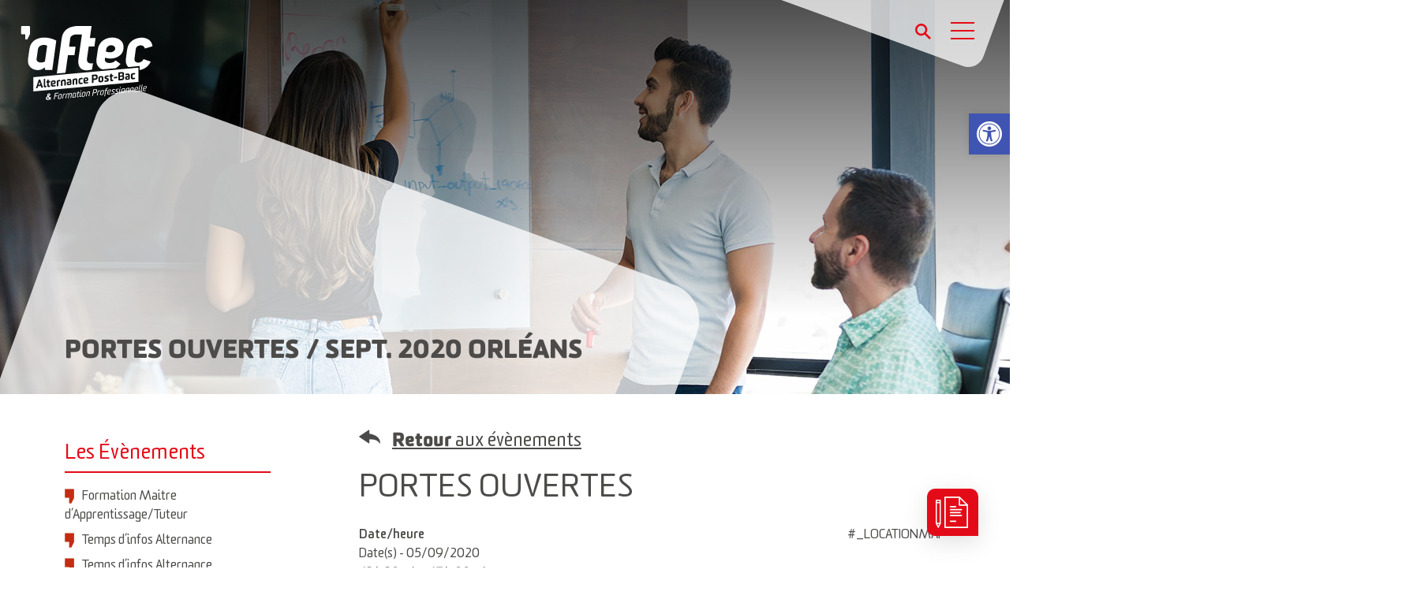

--- FILE ---
content_type: text/html; charset=UTF-8
request_url: https://www.formation-aftec.com/events/portes-ouvertes-sept-2020-orleans/
body_size: 85071
content:
<!DOCTYPE html>
<html lang="fr-FR" prefix="og: https://ogp.me/ns#">

<head><meta charset="UTF-8"><script>if(navigator.userAgent.match(/MSIE|Internet Explorer/i)||navigator.userAgent.match(/Trident\/7\..*?rv:11/i)){var href=document.location.href;if(!href.match(/[?&]nowprocket/)){if(href.indexOf("?")==-1){if(href.indexOf("#")==-1){document.location.href=href+"?nowprocket=1"}else{document.location.href=href.replace("#","?nowprocket=1#")}}else{if(href.indexOf("#")==-1){document.location.href=href+"&nowprocket=1"}else{document.location.href=href.replace("#","&nowprocket=1#")}}}}</script><script>class RocketLazyLoadScripts{constructor(){this.v="1.2.3",this.triggerEvents=["keydown","mousedown","mousemove","touchmove","touchstart","touchend","wheel"],this.userEventHandler=this._triggerListener.bind(this),this.touchStartHandler=this._onTouchStart.bind(this),this.touchMoveHandler=this._onTouchMove.bind(this),this.touchEndHandler=this._onTouchEnd.bind(this),this.clickHandler=this._onClick.bind(this),this.interceptedClicks=[],window.addEventListener("pageshow",t=>{this.persisted=t.persisted}),window.addEventListener("DOMContentLoaded",()=>{this._preconnect3rdParties()}),this.delayedScripts={normal:[],async:[],defer:[]},this.trash=[],this.allJQueries=[]}_addUserInteractionListener(t){if(document.hidden){t._triggerListener();return}this.triggerEvents.forEach(e=>window.addEventListener(e,t.userEventHandler,{passive:!0})),window.addEventListener("touchstart",t.touchStartHandler,{passive:!0}),window.addEventListener("mousedown",t.touchStartHandler),document.addEventListener("visibilitychange",t.userEventHandler)}_removeUserInteractionListener(){this.triggerEvents.forEach(t=>window.removeEventListener(t,this.userEventHandler,{passive:!0})),document.removeEventListener("visibilitychange",this.userEventHandler)}_onTouchStart(t){"HTML"!==t.target.tagName&&(window.addEventListener("touchend",this.touchEndHandler),window.addEventListener("mouseup",this.touchEndHandler),window.addEventListener("touchmove",this.touchMoveHandler,{passive:!0}),window.addEventListener("mousemove",this.touchMoveHandler),t.target.addEventListener("click",this.clickHandler),this._renameDOMAttribute(t.target,"onclick","rocket-onclick"),this._pendingClickStarted())}_onTouchMove(t){window.removeEventListener("touchend",this.touchEndHandler),window.removeEventListener("mouseup",this.touchEndHandler),window.removeEventListener("touchmove",this.touchMoveHandler,{passive:!0}),window.removeEventListener("mousemove",this.touchMoveHandler),t.target.removeEventListener("click",this.clickHandler),this._renameDOMAttribute(t.target,"rocket-onclick","onclick"),this._pendingClickFinished()}_onTouchEnd(t){window.removeEventListener("touchend",this.touchEndHandler),window.removeEventListener("mouseup",this.touchEndHandler),window.removeEventListener("touchmove",this.touchMoveHandler,{passive:!0}),window.removeEventListener("mousemove",this.touchMoveHandler)}_onClick(t){t.target.removeEventListener("click",this.clickHandler),this._renameDOMAttribute(t.target,"rocket-onclick","onclick"),this.interceptedClicks.push(t),t.preventDefault(),t.stopPropagation(),t.stopImmediatePropagation(),this._pendingClickFinished()}_replayClicks(){window.removeEventListener("touchstart",this.touchStartHandler,{passive:!0}),window.removeEventListener("mousedown",this.touchStartHandler),this.interceptedClicks.forEach(t=>{t.target.dispatchEvent(new MouseEvent("click",{view:t.view,bubbles:!0,cancelable:!0}))})}_waitForPendingClicks(){return new Promise(t=>{this._isClickPending?this._pendingClickFinished=t:t()})}_pendingClickStarted(){this._isClickPending=!0}_pendingClickFinished(){this._isClickPending=!1}_renameDOMAttribute(t,e,r){t.hasAttribute&&t.hasAttribute(e)&&(event.target.setAttribute(r,event.target.getAttribute(e)),event.target.removeAttribute(e))}_triggerListener(){this._removeUserInteractionListener(this),"loading"===document.readyState?document.addEventListener("DOMContentLoaded",this._loadEverythingNow.bind(this)):this._loadEverythingNow()}_preconnect3rdParties(){let t=[];document.querySelectorAll("script[type=rocketlazyloadscript]").forEach(e=>{if(e.hasAttribute("src")){let r=new URL(e.src).origin;r!==location.origin&&t.push({src:r,crossOrigin:e.crossOrigin||"module"===e.getAttribute("data-rocket-type")})}}),t=[...new Map(t.map(t=>[JSON.stringify(t),t])).values()],this._batchInjectResourceHints(t,"preconnect")}async _loadEverythingNow(){this.lastBreath=Date.now(),this._delayEventListeners(this),this._delayJQueryReady(this),this._handleDocumentWrite(),this._registerAllDelayedScripts(),this._preloadAllScripts(),await this._loadScriptsFromList(this.delayedScripts.normal),await this._loadScriptsFromList(this.delayedScripts.defer),await this._loadScriptsFromList(this.delayedScripts.async);try{await this._triggerDOMContentLoaded(),await this._triggerWindowLoad()}catch(t){console.error(t)}window.dispatchEvent(new Event("rocket-allScriptsLoaded")),this._waitForPendingClicks().then(()=>{this._replayClicks()}),this._emptyTrash()}_registerAllDelayedScripts(){document.querySelectorAll("script[type=rocketlazyloadscript]").forEach(t=>{t.hasAttribute("data-rocket-src")?t.hasAttribute("async")&&!1!==t.async?this.delayedScripts.async.push(t):t.hasAttribute("defer")&&!1!==t.defer||"module"===t.getAttribute("data-rocket-type")?this.delayedScripts.defer.push(t):this.delayedScripts.normal.push(t):this.delayedScripts.normal.push(t)})}async _transformScript(t){return new Promise((await this._littleBreath(),navigator.userAgent.indexOf("Firefox/")>0||""===navigator.vendor)?e=>{let r=document.createElement("script");[...t.attributes].forEach(t=>{let e=t.nodeName;"type"!==e&&("data-rocket-type"===e&&(e="type"),"data-rocket-src"===e&&(e="src"),r.setAttribute(e,t.nodeValue))}),t.text&&(r.text=t.text),r.hasAttribute("src")?(r.addEventListener("load",e),r.addEventListener("error",e)):(r.text=t.text,e());try{t.parentNode.replaceChild(r,t)}catch(i){e()}}:async e=>{function r(){t.setAttribute("data-rocket-status","failed"),e()}try{let i=t.getAttribute("data-rocket-type"),n=t.getAttribute("data-rocket-src");t.text,i?(t.type=i,t.removeAttribute("data-rocket-type")):t.removeAttribute("type"),t.addEventListener("load",function r(){t.setAttribute("data-rocket-status","executed"),e()}),t.addEventListener("error",r),n?(t.removeAttribute("data-rocket-src"),t.src=n):t.src="data:text/javascript;base64,"+window.btoa(unescape(encodeURIComponent(t.text)))}catch(s){r()}})}async _loadScriptsFromList(t){let e=t.shift();return e&&e.isConnected?(await this._transformScript(e),this._loadScriptsFromList(t)):Promise.resolve()}_preloadAllScripts(){this._batchInjectResourceHints([...this.delayedScripts.normal,...this.delayedScripts.defer,...this.delayedScripts.async],"preload")}_batchInjectResourceHints(t,e){var r=document.createDocumentFragment();t.forEach(t=>{let i=t.getAttribute&&t.getAttribute("data-rocket-src")||t.src;if(i){let n=document.createElement("link");n.href=i,n.rel=e,"preconnect"!==e&&(n.as="script"),t.getAttribute&&"module"===t.getAttribute("data-rocket-type")&&(n.crossOrigin=!0),t.crossOrigin&&(n.crossOrigin=t.crossOrigin),t.integrity&&(n.integrity=t.integrity),r.appendChild(n),this.trash.push(n)}}),document.head.appendChild(r)}_delayEventListeners(t){let e={};function r(t,r){!function t(r){!e[r]&&(e[r]={originalFunctions:{add:r.addEventListener,remove:r.removeEventListener},eventsToRewrite:[]},r.addEventListener=function(){arguments[0]=i(arguments[0]),e[r].originalFunctions.add.apply(r,arguments)},r.removeEventListener=function(){arguments[0]=i(arguments[0]),e[r].originalFunctions.remove.apply(r,arguments)});function i(t){return e[r].eventsToRewrite.indexOf(t)>=0?"rocket-"+t:t}}(t),e[t].eventsToRewrite.push(r)}function i(t,e){let r=t[e];Object.defineProperty(t,e,{get:()=>r||function(){},set(i){t["rocket"+e]=r=i}})}r(document,"DOMContentLoaded"),r(window,"DOMContentLoaded"),r(window,"load"),r(window,"pageshow"),r(document,"readystatechange"),i(document,"onreadystatechange"),i(window,"onload"),i(window,"onpageshow")}_delayJQueryReady(t){let e;function r(r){if(r&&r.fn&&!t.allJQueries.includes(r)){r.fn.ready=r.fn.init.prototype.ready=function(e){return t.domReadyFired?e.bind(document)(r):document.addEventListener("rocket-DOMContentLoaded",()=>e.bind(document)(r)),r([])};let i=r.fn.on;r.fn.on=r.fn.init.prototype.on=function(){if(this[0]===window){function t(t){return t.split(" ").map(t=>"load"===t||0===t.indexOf("load.")?"rocket-jquery-load":t).join(" ")}"string"==typeof arguments[0]||arguments[0]instanceof String?arguments[0]=t(arguments[0]):"object"==typeof arguments[0]&&Object.keys(arguments[0]).forEach(e=>{let r=arguments[0][e];delete arguments[0][e],arguments[0][t(e)]=r})}return i.apply(this,arguments),this},t.allJQueries.push(r)}e=r}r(window.jQuery),Object.defineProperty(window,"jQuery",{get:()=>e,set(t){r(t)}})}async _triggerDOMContentLoaded(){this.domReadyFired=!0,await this._littleBreath(),document.dispatchEvent(new Event("rocket-DOMContentLoaded")),await this._littleBreath(),window.dispatchEvent(new Event("rocket-DOMContentLoaded")),await this._littleBreath(),document.dispatchEvent(new Event("rocket-readystatechange")),await this._littleBreath(),document.rocketonreadystatechange&&document.rocketonreadystatechange()}async _triggerWindowLoad(){await this._littleBreath(),window.dispatchEvent(new Event("rocket-load")),await this._littleBreath(),window.rocketonload&&window.rocketonload(),await this._littleBreath(),this.allJQueries.forEach(t=>t(window).trigger("rocket-jquery-load")),await this._littleBreath();let t=new Event("rocket-pageshow");t.persisted=this.persisted,window.dispatchEvent(t),await this._littleBreath(),window.rocketonpageshow&&window.rocketonpageshow({persisted:this.persisted})}_handleDocumentWrite(){let t=new Map;document.write=document.writeln=function(e){let r=document.currentScript;r||console.error("WPRocket unable to document.write this: "+e);let i=document.createRange(),n=r.parentElement,s=t.get(r);void 0===s&&(s=r.nextSibling,t.set(r,s));let a=document.createDocumentFragment();i.setStart(a,0),a.appendChild(i.createContextualFragment(e)),n.insertBefore(a,s)}}async _littleBreath(){Date.now()-this.lastBreath>45&&(await this._requestAnimFrame(),this.lastBreath=Date.now())}async _requestAnimFrame(){return document.hidden?new Promise(t=>setTimeout(t)):new Promise(t=>requestAnimationFrame(t))}_emptyTrash(){this.trash.forEach(t=>t.remove())}static run(){let t=new RocketLazyLoadScripts;t._addUserInteractionListener(t)}}RocketLazyLoadScripts.run();</script>
    
    <meta name="viewport" content="width=device-width, initial-scale=1">
    <meta name="google-site-verification" content="hYlCbPCxLCvv_LuiZwh8dOfIPbvJmqG3udLwK2OvVXk" />
    <link rel="profile" href="http://gmpg.org/xfn/11">
    <link rel="pingback" href="https://www.formation-aftec.com/wp-fi/xmlrpc.php">
    <link rel="apple-touch-icon" sizes="57x57" href="/wp-fi/apple-icon-57x57.png">
    <link rel="apple-touch-icon" sizes="60x60" href="/wp-fi/apple-icon-60x60.png">
    <link rel="apple-touch-icon" sizes="72x72" href="/wp-fi/apple-icon-72x72.png">
    <link rel="apple-touch-icon" sizes="76x76" href="/wp-fi/apple-icon-76x76.png">
    <link rel="apple-touch-icon" sizes="114x114" href="/wp-fi/apple-icon-114x114.png">
    <link rel="apple-touch-icon" sizes="120x120" href="/wp-fi/apple-icon-120x120.png">
    <link rel="apple-touch-icon" sizes="144x144" href="/wp-fi/apple-icon-144x144.png">
    <link rel="apple-touch-icon" sizes="152x152" href="/wp-fi/apple-icon-152x152.png">
    <link rel="apple-touch-icon" sizes="180x180" href="/wp-fi/apple-icon-180x180.png">
    <link rel="icon" type="image/png" sizes="192x192"  href="/wp-fi/android-icon-192x192.png">
    <link rel="icon" type="image/png" sizes="32x32" href="/wp-fi/favicon-32x32.png">
    <link rel="icon" type="image/png" sizes="96x96" href="/wp-fi/favicon-96x96.png">
    <link rel="icon" type="image/png" sizes="16x16" href="/wp-fi/favicon-16x16.png">
    <link rel="manifest" href="/manifest.json">
    <meta name="msapplication-TileColor" content="#ffffff">
    <meta name="msapplication-TileImage" content="/ms-icon-144x144.png">

    
<!-- Optimisation des moteurs de recherche par Rank Math - https://rankmath.com/ -->
<title>Portes ouvertes / sept. 2020 Orléans - Aftec Formation</title>
<meta name="description" content="Vous pourrez découvrir les différentes formations dispensées sur le site d’Orléans ainsi que les locaux, les ressources et équipements innovants mis à"/>
<meta name="robots" content="follow, noindex"/>
<meta property="og:locale" content="fr_FR" />
<meta property="og:type" content="article" />
<meta property="og:title" content="Portes ouvertes / sept. 2020 Orléans - Aftec Formation" />
<meta property="og:description" content="Vous pourrez découvrir les différentes formations dispensées sur le site d’Orléans ainsi que les locaux, les ressources et équipements innovants mis à" />
<meta property="og:url" content="https://www.formation-aftec.com/events/portes-ouvertes-sept-2020-orleans/" />
<meta property="og:site_name" content="Aftec Formation" />
<meta property="og:updated_time" content="2020-01-09T16:16:32+01:00" />
<meta property="og:image" content="https://www.formation-aftec.com/wp-fi/wp-content/uploads/2019/12/PORTE-OUVERTE-ORLÉANS_2020_V1_Septembre-1.png" />
<meta property="og:image:secure_url" content="https://www.formation-aftec.com/wp-fi/wp-content/uploads/2019/12/PORTE-OUVERTE-ORLÉANS_2020_V1_Septembre-1.png" />
<meta property="og:image:alt" content="Portes ouvertes / sept. 2020 Orléans" />
<meta name="twitter:card" content="summary_large_image" />
<meta name="twitter:title" content="Portes ouvertes / sept. 2020 Orléans - Aftec Formation" />
<meta name="twitter:description" content="Vous pourrez découvrir les différentes formations dispensées sur le site d’Orléans ainsi que les locaux, les ressources et équipements innovants mis à" />
<meta name="twitter:image" content="https://www.formation-aftec.com/wp-fi/wp-content/uploads/2019/12/PORTE-OUVERTE-ORLÉANS_2020_V1_Septembre-1.png" />
<!-- /Extension Rank Math WordPress SEO -->

<link rel='dns-prefetch' href='//www.bing.com' />
<link rel='dns-prefetch' href='//maxcdn.bootstrapcdn.com' />
<link rel='dns-prefetch' href='//use.typekit.net' />
<link rel="alternate" type="application/rss+xml" title="Aftec Formation &raquo; Flux" href="https://www.formation-aftec.com/feed/" />
<link rel="alternate" type="application/rss+xml" title="Aftec Formation &raquo; Flux des commentaires" href="https://www.formation-aftec.com/comments/feed/" />
			<link rel="shortcut icon" href="https://www.formation-aftec.com/wp-fi/wp-content/uploads/2019/06/favicon.png" type="image/x-icon" />
		<link rel="alternate" type="application/rss+xml" title="Aftec Formation &raquo; Portes ouvertes / sept. 2020 Orléans Flux des commentaires" href="https://www.formation-aftec.com/events/portes-ouvertes-sept-2020-orleans/feed/" />
<script type="rocketlazyloadscript" data-rocket-type="text/javascript">
/* <![CDATA[ */
window._wpemojiSettings = {"baseUrl":"https:\/\/s.w.org\/images\/core\/emoji\/15.0.3\/72x72\/","ext":".png","svgUrl":"https:\/\/s.w.org\/images\/core\/emoji\/15.0.3\/svg\/","svgExt":".svg","source":{"concatemoji":"https:\/\/www.formation-aftec.com\/wp-fi\/wp-includes\/js\/wp-emoji-release.min.js"}};
/*! This file is auto-generated */
!function(i,n){var o,s,e;function c(e){try{var t={supportTests:e,timestamp:(new Date).valueOf()};sessionStorage.setItem(o,JSON.stringify(t))}catch(e){}}function p(e,t,n){e.clearRect(0,0,e.canvas.width,e.canvas.height),e.fillText(t,0,0);var t=new Uint32Array(e.getImageData(0,0,e.canvas.width,e.canvas.height).data),r=(e.clearRect(0,0,e.canvas.width,e.canvas.height),e.fillText(n,0,0),new Uint32Array(e.getImageData(0,0,e.canvas.width,e.canvas.height).data));return t.every(function(e,t){return e===r[t]})}function u(e,t,n){switch(t){case"flag":return n(e,"\ud83c\udff3\ufe0f\u200d\u26a7\ufe0f","\ud83c\udff3\ufe0f\u200b\u26a7\ufe0f")?!1:!n(e,"\ud83c\uddfa\ud83c\uddf3","\ud83c\uddfa\u200b\ud83c\uddf3")&&!n(e,"\ud83c\udff4\udb40\udc67\udb40\udc62\udb40\udc65\udb40\udc6e\udb40\udc67\udb40\udc7f","\ud83c\udff4\u200b\udb40\udc67\u200b\udb40\udc62\u200b\udb40\udc65\u200b\udb40\udc6e\u200b\udb40\udc67\u200b\udb40\udc7f");case"emoji":return!n(e,"\ud83d\udc26\u200d\u2b1b","\ud83d\udc26\u200b\u2b1b")}return!1}function f(e,t,n){var r="undefined"!=typeof WorkerGlobalScope&&self instanceof WorkerGlobalScope?new OffscreenCanvas(300,150):i.createElement("canvas"),a=r.getContext("2d",{willReadFrequently:!0}),o=(a.textBaseline="top",a.font="600 32px Arial",{});return e.forEach(function(e){o[e]=t(a,e,n)}),o}function t(e){var t=i.createElement("script");t.src=e,t.defer=!0,i.head.appendChild(t)}"undefined"!=typeof Promise&&(o="wpEmojiSettingsSupports",s=["flag","emoji"],n.supports={everything:!0,everythingExceptFlag:!0},e=new Promise(function(e){i.addEventListener("DOMContentLoaded",e,{once:!0})}),new Promise(function(t){var n=function(){try{var e=JSON.parse(sessionStorage.getItem(o));if("object"==typeof e&&"number"==typeof e.timestamp&&(new Date).valueOf()<e.timestamp+604800&&"object"==typeof e.supportTests)return e.supportTests}catch(e){}return null}();if(!n){if("undefined"!=typeof Worker&&"undefined"!=typeof OffscreenCanvas&&"undefined"!=typeof URL&&URL.createObjectURL&&"undefined"!=typeof Blob)try{var e="postMessage("+f.toString()+"("+[JSON.stringify(s),u.toString(),p.toString()].join(",")+"));",r=new Blob([e],{type:"text/javascript"}),a=new Worker(URL.createObjectURL(r),{name:"wpTestEmojiSupports"});return void(a.onmessage=function(e){c(n=e.data),a.terminate(),t(n)})}catch(e){}c(n=f(s,u,p))}t(n)}).then(function(e){for(var t in e)n.supports[t]=e[t],n.supports.everything=n.supports.everything&&n.supports[t],"flag"!==t&&(n.supports.everythingExceptFlag=n.supports.everythingExceptFlag&&n.supports[t]);n.supports.everythingExceptFlag=n.supports.everythingExceptFlag&&!n.supports.flag,n.DOMReady=!1,n.readyCallback=function(){n.DOMReady=!0}}).then(function(){return e}).then(function(){var e;n.supports.everything||(n.readyCallback(),(e=n.source||{}).concatemoji?t(e.concatemoji):e.wpemoji&&e.twemoji&&(t(e.twemoji),t(e.wpemoji)))}))}((window,document),window._wpemojiSettings);
/* ]]> */
</script>
<style id='wp-emoji-styles-inline-css' type='text/css'>

	img.wp-smiley, img.emoji {
		display: inline !important;
		border: none !important;
		box-shadow: none !important;
		height: 1em !important;
		width: 1em !important;
		margin: 0 0.07em !important;
		vertical-align: -0.1em !important;
		background: none !important;
		padding: 0 !important;
	}
</style>
<link rel='stylesheet' id='wp-block-library-css' href='https://www.formation-aftec.com/wp-fi/wp-includes/css/dist/block-library/style.min.css' type='text/css' media='all' />
<style id='pdfemb-pdf-embedder-viewer-style-inline-css' type='text/css'>
.wp-block-pdfemb-pdf-embedder-viewer{max-width:none}

</style>
<style id='rank-math-toc-block-style-inline-css' type='text/css'>
.wp-block-rank-math-toc-block nav ol{counter-reset:item}.wp-block-rank-math-toc-block nav ol li{display:block}.wp-block-rank-math-toc-block nav ol li:before{content:counters(item, ".") ". ";counter-increment:item}

</style>
<style id='classic-theme-styles-inline-css' type='text/css'>
/*! This file is auto-generated */
.wp-block-button__link{color:#fff;background-color:#32373c;border-radius:9999px;box-shadow:none;text-decoration:none;padding:calc(.667em + 2px) calc(1.333em + 2px);font-size:1.125em}.wp-block-file__button{background:#32373c;color:#fff;text-decoration:none}
</style>
<style id='global-styles-inline-css' type='text/css'>
body{--wp--preset--color--black: #000000;--wp--preset--color--cyan-bluish-gray: #abb8c3;--wp--preset--color--white: #ffffff;--wp--preset--color--pale-pink: #f78da7;--wp--preset--color--vivid-red: #cf2e2e;--wp--preset--color--luminous-vivid-orange: #ff6900;--wp--preset--color--luminous-vivid-amber: #fcb900;--wp--preset--color--light-green-cyan: #7bdcb5;--wp--preset--color--vivid-green-cyan: #00d084;--wp--preset--color--pale-cyan-blue: #8ed1fc;--wp--preset--color--vivid-cyan-blue: #0693e3;--wp--preset--color--vivid-purple: #9b51e0;--wp--preset--gradient--vivid-cyan-blue-to-vivid-purple: linear-gradient(135deg,rgba(6,147,227,1) 0%,rgb(155,81,224) 100%);--wp--preset--gradient--light-green-cyan-to-vivid-green-cyan: linear-gradient(135deg,rgb(122,220,180) 0%,rgb(0,208,130) 100%);--wp--preset--gradient--luminous-vivid-amber-to-luminous-vivid-orange: linear-gradient(135deg,rgba(252,185,0,1) 0%,rgba(255,105,0,1) 100%);--wp--preset--gradient--luminous-vivid-orange-to-vivid-red: linear-gradient(135deg,rgba(255,105,0,1) 0%,rgb(207,46,46) 100%);--wp--preset--gradient--very-light-gray-to-cyan-bluish-gray: linear-gradient(135deg,rgb(238,238,238) 0%,rgb(169,184,195) 100%);--wp--preset--gradient--cool-to-warm-spectrum: linear-gradient(135deg,rgb(74,234,220) 0%,rgb(151,120,209) 20%,rgb(207,42,186) 40%,rgb(238,44,130) 60%,rgb(251,105,98) 80%,rgb(254,248,76) 100%);--wp--preset--gradient--blush-light-purple: linear-gradient(135deg,rgb(255,206,236) 0%,rgb(152,150,240) 100%);--wp--preset--gradient--blush-bordeaux: linear-gradient(135deg,rgb(254,205,165) 0%,rgb(254,45,45) 50%,rgb(107,0,62) 100%);--wp--preset--gradient--luminous-dusk: linear-gradient(135deg,rgb(255,203,112) 0%,rgb(199,81,192) 50%,rgb(65,88,208) 100%);--wp--preset--gradient--pale-ocean: linear-gradient(135deg,rgb(255,245,203) 0%,rgb(182,227,212) 50%,rgb(51,167,181) 100%);--wp--preset--gradient--electric-grass: linear-gradient(135deg,rgb(202,248,128) 0%,rgb(113,206,126) 100%);--wp--preset--gradient--midnight: linear-gradient(135deg,rgb(2,3,129) 0%,rgb(40,116,252) 100%);--wp--preset--font-size--small: 13px;--wp--preset--font-size--medium: 20px;--wp--preset--font-size--large: 36px;--wp--preset--font-size--x-large: 42px;--wp--preset--spacing--20: 0.44rem;--wp--preset--spacing--30: 0.67rem;--wp--preset--spacing--40: 1rem;--wp--preset--spacing--50: 1.5rem;--wp--preset--spacing--60: 2.25rem;--wp--preset--spacing--70: 3.38rem;--wp--preset--spacing--80: 5.06rem;--wp--preset--shadow--natural: 6px 6px 9px rgba(0, 0, 0, 0.2);--wp--preset--shadow--deep: 12px 12px 50px rgba(0, 0, 0, 0.4);--wp--preset--shadow--sharp: 6px 6px 0px rgba(0, 0, 0, 0.2);--wp--preset--shadow--outlined: 6px 6px 0px -3px rgba(255, 255, 255, 1), 6px 6px rgba(0, 0, 0, 1);--wp--preset--shadow--crisp: 6px 6px 0px rgba(0, 0, 0, 1);}:where(.is-layout-flex){gap: 0.5em;}:where(.is-layout-grid){gap: 0.5em;}body .is-layout-flex{display: flex;}body .is-layout-flex{flex-wrap: wrap;align-items: center;}body .is-layout-flex > *{margin: 0;}body .is-layout-grid{display: grid;}body .is-layout-grid > *{margin: 0;}:where(.wp-block-columns.is-layout-flex){gap: 2em;}:where(.wp-block-columns.is-layout-grid){gap: 2em;}:where(.wp-block-post-template.is-layout-flex){gap: 1.25em;}:where(.wp-block-post-template.is-layout-grid){gap: 1.25em;}.has-black-color{color: var(--wp--preset--color--black) !important;}.has-cyan-bluish-gray-color{color: var(--wp--preset--color--cyan-bluish-gray) !important;}.has-white-color{color: var(--wp--preset--color--white) !important;}.has-pale-pink-color{color: var(--wp--preset--color--pale-pink) !important;}.has-vivid-red-color{color: var(--wp--preset--color--vivid-red) !important;}.has-luminous-vivid-orange-color{color: var(--wp--preset--color--luminous-vivid-orange) !important;}.has-luminous-vivid-amber-color{color: var(--wp--preset--color--luminous-vivid-amber) !important;}.has-light-green-cyan-color{color: var(--wp--preset--color--light-green-cyan) !important;}.has-vivid-green-cyan-color{color: var(--wp--preset--color--vivid-green-cyan) !important;}.has-pale-cyan-blue-color{color: var(--wp--preset--color--pale-cyan-blue) !important;}.has-vivid-cyan-blue-color{color: var(--wp--preset--color--vivid-cyan-blue) !important;}.has-vivid-purple-color{color: var(--wp--preset--color--vivid-purple) !important;}.has-black-background-color{background-color: var(--wp--preset--color--black) !important;}.has-cyan-bluish-gray-background-color{background-color: var(--wp--preset--color--cyan-bluish-gray) !important;}.has-white-background-color{background-color: var(--wp--preset--color--white) !important;}.has-pale-pink-background-color{background-color: var(--wp--preset--color--pale-pink) !important;}.has-vivid-red-background-color{background-color: var(--wp--preset--color--vivid-red) !important;}.has-luminous-vivid-orange-background-color{background-color: var(--wp--preset--color--luminous-vivid-orange) !important;}.has-luminous-vivid-amber-background-color{background-color: var(--wp--preset--color--luminous-vivid-amber) !important;}.has-light-green-cyan-background-color{background-color: var(--wp--preset--color--light-green-cyan) !important;}.has-vivid-green-cyan-background-color{background-color: var(--wp--preset--color--vivid-green-cyan) !important;}.has-pale-cyan-blue-background-color{background-color: var(--wp--preset--color--pale-cyan-blue) !important;}.has-vivid-cyan-blue-background-color{background-color: var(--wp--preset--color--vivid-cyan-blue) !important;}.has-vivid-purple-background-color{background-color: var(--wp--preset--color--vivid-purple) !important;}.has-black-border-color{border-color: var(--wp--preset--color--black) !important;}.has-cyan-bluish-gray-border-color{border-color: var(--wp--preset--color--cyan-bluish-gray) !important;}.has-white-border-color{border-color: var(--wp--preset--color--white) !important;}.has-pale-pink-border-color{border-color: var(--wp--preset--color--pale-pink) !important;}.has-vivid-red-border-color{border-color: var(--wp--preset--color--vivid-red) !important;}.has-luminous-vivid-orange-border-color{border-color: var(--wp--preset--color--luminous-vivid-orange) !important;}.has-luminous-vivid-amber-border-color{border-color: var(--wp--preset--color--luminous-vivid-amber) !important;}.has-light-green-cyan-border-color{border-color: var(--wp--preset--color--light-green-cyan) !important;}.has-vivid-green-cyan-border-color{border-color: var(--wp--preset--color--vivid-green-cyan) !important;}.has-pale-cyan-blue-border-color{border-color: var(--wp--preset--color--pale-cyan-blue) !important;}.has-vivid-cyan-blue-border-color{border-color: var(--wp--preset--color--vivid-cyan-blue) !important;}.has-vivid-purple-border-color{border-color: var(--wp--preset--color--vivid-purple) !important;}.has-vivid-cyan-blue-to-vivid-purple-gradient-background{background: var(--wp--preset--gradient--vivid-cyan-blue-to-vivid-purple) !important;}.has-light-green-cyan-to-vivid-green-cyan-gradient-background{background: var(--wp--preset--gradient--light-green-cyan-to-vivid-green-cyan) !important;}.has-luminous-vivid-amber-to-luminous-vivid-orange-gradient-background{background: var(--wp--preset--gradient--luminous-vivid-amber-to-luminous-vivid-orange) !important;}.has-luminous-vivid-orange-to-vivid-red-gradient-background{background: var(--wp--preset--gradient--luminous-vivid-orange-to-vivid-red) !important;}.has-very-light-gray-to-cyan-bluish-gray-gradient-background{background: var(--wp--preset--gradient--very-light-gray-to-cyan-bluish-gray) !important;}.has-cool-to-warm-spectrum-gradient-background{background: var(--wp--preset--gradient--cool-to-warm-spectrum) !important;}.has-blush-light-purple-gradient-background{background: var(--wp--preset--gradient--blush-light-purple) !important;}.has-blush-bordeaux-gradient-background{background: var(--wp--preset--gradient--blush-bordeaux) !important;}.has-luminous-dusk-gradient-background{background: var(--wp--preset--gradient--luminous-dusk) !important;}.has-pale-ocean-gradient-background{background: var(--wp--preset--gradient--pale-ocean) !important;}.has-electric-grass-gradient-background{background: var(--wp--preset--gradient--electric-grass) !important;}.has-midnight-gradient-background{background: var(--wp--preset--gradient--midnight) !important;}.has-small-font-size{font-size: var(--wp--preset--font-size--small) !important;}.has-medium-font-size{font-size: var(--wp--preset--font-size--medium) !important;}.has-large-font-size{font-size: var(--wp--preset--font-size--large) !important;}.has-x-large-font-size{font-size: var(--wp--preset--font-size--x-large) !important;}
.wp-block-navigation a:where(:not(.wp-element-button)){color: inherit;}
:where(.wp-block-post-template.is-layout-flex){gap: 1.25em;}:where(.wp-block-post-template.is-layout-grid){gap: 1.25em;}
:where(.wp-block-columns.is-layout-flex){gap: 2em;}:where(.wp-block-columns.is-layout-grid){gap: 2em;}
.wp-block-pullquote{font-size: 1.5em;line-height: 1.6;}
</style>
<link data-minify="1" rel='stylesheet' id='contact-form-7-css' href='https://www.formation-aftec.com/wp-fi/wp-content/cache/min/1/wp-fi/wp-content/plugins/contact-form-7/includes/css/styles.css?ver=1723122115' type='text/css' media='all' />
<link rel='stylesheet' id='events-manager-css' href='https://www.formation-aftec.com/wp-fi/wp-content/cache/background-css/www.formation-aftec.com/wp-fi/wp-content/plugins/events-manager/includes/css/events-manager.min.css?wpr_t=1769630210' type='text/css' media='all' />
<style id='events-manager-inline-css' type='text/css'>
body .em { --font-family : inherit; --font-weight : inherit; --font-size : 1em; --line-height : inherit; }
</style>
<link data-minify="1" rel='stylesheet' id='rs-plugin-settings-css' href='https://www.formation-aftec.com/wp-fi/wp-content/cache/background-css/www.formation-aftec.com/wp-fi/wp-content/cache/min/1/wp-fi/wp-content/plugins/revslider/public/assets/css/settings.css?ver=1723122115&wpr_t=1769630210' type='text/css' media='all' />
<style id='rs-plugin-settings-inline-css' type='text/css'>
#rs-demo-id {}
</style>
<link data-minify="1" rel='stylesheet' id='spacexchimp_p005-bootstrap-tooltip-css-css' href='https://www.formation-aftec.com/wp-fi/wp-content/cache/min/1/wp-fi/wp-content/plugins/social-media-buttons-toolbar/inc/lib/bootstrap-tooltip/bootstrap-tooltip.css?ver=1723122115' type='text/css' media='all' />
<link data-minify="1" rel='stylesheet' id='spacexchimp_p005-frontend-css-css' href='https://www.formation-aftec.com/wp-fi/wp-content/cache/min/1/wp-fi/wp-content/plugins/social-media-buttons-toolbar/inc/css/frontend.css?ver=1723122115' type='text/css' media='all' />
<style id='spacexchimp_p005-frontend-css-inline-css' type='text/css'>

                    .sxc-follow-buttons {
                        text-align: right !important;
                    }
                    .sxc-follow-buttons .sxc-follow-button,
                    .sxc-follow-buttons .sxc-follow-button a,
                    .sxc-follow-buttons .sxc-follow-button a img {
                        width: 64px !important;
                        height: 64px !important;
                    }
                    .sxc-follow-buttons .sxc-follow-button {
                        margin: 5px !important;
                    }
                  
</style>
<link rel='stylesheet' id='cff-css' href='https://www.formation-aftec.com/wp-fi/wp-content/cache/background-css/www.formation-aftec.com/wp-fi/wp-content/plugins/custom-facebook-feed/assets/css/cff-style.min.css?wpr_t=1769630210' type='text/css' media='all' />
<link data-minify="1" rel='stylesheet' id='sb-font-awesome-css' href='https://www.formation-aftec.com/wp-fi/wp-content/cache/min/1/font-awesome/4.7.0/css/font-awesome.min.css?ver=1723122115' type='text/css' media='all' />
<link data-minify="1" rel='stylesheet' id='megamenu-css' href='https://www.formation-aftec.com/wp-fi/wp-content/cache/min/1/wp-fi/wp-content/uploads/maxmegamenu/style.css?ver=1723122115' type='text/css' media='all' />
<link data-minify="1" rel='stylesheet' id='dashicons-css' href='https://www.formation-aftec.com/wp-fi/wp-content/cache/min/1/wp-fi/wp-includes/css/dashicons.min.css?ver=1723122115' type='text/css' media='all' />
<link data-minify="1" rel='stylesheet' id='sprite-css' href='https://www.formation-aftec.com/wp-fi/wp-content/cache/background-css/www.formation-aftec.com/wp-fi/wp-content/cache/min/1/wp-fi/wp-content/themes/kreenoot-child/assets/src/aftec/sprite.css?ver=1723122115&wpr_t=1769630210' type='text/css' media='all' />
<link data-minify="1" rel='stylesheet' id='jquery.bxslider.css-css' href='https://www.formation-aftec.com/wp-fi/wp-content/cache/background-css/www.formation-aftec.com/wp-fi/wp-content/cache/min/1/wp-fi/wp-content/themes/kreenoot-child/assets/src/aftec/vendor/css/jquery.bxslider.css?ver=1723122115&wpr_t=1769630210' type='text/css' media='all' />
<link rel='stylesheet' id='pojo-a11y-css' href='https://www.formation-aftec.com/wp-fi/wp-content/plugins/pojo-accessibility/assets/css/style.min.css' type='text/css' media='all' />
<link rel='stylesheet' id='kreenoot-style-css' href='https://www.formation-aftec.com/wp-fi/wp-content/themes/kreenoot-child/style.css' type='text/css' media='all' />
<link data-minify="1" rel='stylesheet' id='kreenoot-swiper-css' href='https://www.formation-aftec.com/wp-fi/wp-content/cache/min/1/wp-fi/wp-content/themes/kreenoot/assets/components/css/swiper-bundle-min.css?ver=1723122115' type='text/css' media='all' />
<link data-minify="1" rel='stylesheet' id='kreenoot-main-css' href='https://www.formation-aftec.com/wp-fi/wp-content/cache/min/1/wp-fi/wp-content/themes/kreenoot/assets/dist/css/main.2523e26f.css?ver=1723122115' type='text/css' media='all' />
<link rel='stylesheet' id='popup-maker-site-css' href='https://www.formation-aftec.com/wp-fi/wp-content/plugins/popup-maker/assets/css/pum-site.min.css' type='text/css' media='all' />
<style id='popup-maker-site-inline-css' type='text/css'>
/* Popup Google Fonts */
@import url('//fonts.googleapis.com/css?family=Montserrat:100');

/* Popup Theme 4465: Enterprise Blue */
.pum-theme-4465, .pum-theme-enterprise-blue { background-color: rgba( 0, 0, 0, 0.70 ) } 
.pum-theme-4465 .pum-container, .pum-theme-enterprise-blue .pum-container { padding: 15px; border-radius: 5px; border: 6px solid #dd3333; box-shadow: 0px 10px 25px 4px rgba( 2, 2, 2, 0.50 ); background-color: rgba( 255, 255, 255, 1.00 ) } 
.pum-theme-4465 .pum-title, .pum-theme-enterprise-blue .pum-title { color: #dd3333; text-align: left; text-shadow: 0px 0px 0px rgba( 2, 2, 2, 0.23 ); font-family: inherit; font-weight: 600; font-size: 34px; line-height: 36px } 
.pum-theme-4465 .pum-content, .pum-theme-enterprise-blue .pum-content { color: #2d2d2d; font-family: inherit; font-weight: 100 } 
.pum-theme-4465 .pum-content + .pum-close, .pum-theme-enterprise-blue .pum-content + .pum-close { position: absolute; height: 28px; width: 28px; left: auto; right: 8px; bottom: auto; top: 8px; padding: 4px; color: #ffffff; font-family: Times New Roman; font-weight: 100; font-size: 20px; line-height: 20px; border: 1px none #ffffff; border-radius: 42px; box-shadow: 0px 0px 0px 0px rgba( 2, 2, 2, 0.23 ); text-shadow: 0px 0px 0px rgba( 0, 0, 0, 0.23 ); background-color: rgba( 49, 91, 124, 1.00 ) } 

/* Popup Theme 4466: Hello Box */
.pum-theme-4466, .pum-theme-hello-box { background-color: rgba( 38, 38, 38, 0.65 ) } 
.pum-theme-4466 .pum-container, .pum-theme-hello-box .pum-container { padding: 30px; border-radius: 50px; border: 14px solid #dd3333; box-shadow: 0px 0px 0px 0px rgba( 2, 2, 2, 0.00 ); background-color: rgba( 255, 255, 255, 1.00 ) } 
.pum-theme-4466 .pum-title, .pum-theme-hello-box .pum-title { color: #2d2d2d; text-align: left; text-shadow: 0px 0px 0px rgba( 2, 2, 2, 0.23 ); font-family: Montserrat; font-weight: 100; font-size: 32px; line-height: 36px } 
.pum-theme-4466 .pum-content, .pum-theme-hello-box .pum-content { color: #2d2d2d; font-family: inherit; font-weight: 100 } 
.pum-theme-4466 .pum-content + .pum-close, .pum-theme-hello-box .pum-content + .pum-close { position: absolute; height: auto; width: auto; left: auto; right: -30px; bottom: auto; top: -30px; padding: 0px; color: #2d2d2d; font-family: Times New Roman; font-weight: 100; font-size: 32px; line-height: 28px; border: 1px none #ffffff; border-radius: 28px; box-shadow: 0px 0px 0px 0px rgba( 2, 2, 2, 0.23 ); text-shadow: 0px 0px 0px rgba( 0, 0, 0, 0.23 ); background-color: rgba( 255, 255, 255, 1.00 ) } 

/* Popup Theme 4463: Default Theme */
.pum-theme-4463, .pum-theme-default-theme { background-color: rgba( 221, 51, 51, 0.85 ) } 
.pum-theme-4463 .pum-container, .pum-theme-default-theme .pum-container { padding: 18px; border-radius: 0px; border: 1px none #000000; box-shadow: 1px 1px 3px 0px rgba( 2, 2, 2, 0.23 ); background-color: rgba( 255, 255, 255, 1.00 ) } 
.pum-theme-4463 .pum-title, .pum-theme-default-theme .pum-title { color: #dd3333; text-align: center; text-shadow: 0px 0px 0px rgba( 2, 2, 2, 0.23 ); font-family: inherit; font-weight: 600; font-size: 32px; line-height: 36px } 
.pum-theme-4463 .pum-content, .pum-theme-default-theme .pum-content { color: #a3a3a3; font-family: inherit; font-weight: 400 } 
.pum-theme-4463 .pum-content + .pum-close, .pum-theme-default-theme .pum-content + .pum-close { position: absolute; height: auto; width: auto; left: auto; right: 0px; bottom: auto; top: 0px; padding: 8px; color: #ffffff; font-family: inherit; font-weight: 400; font-size: 12px; line-height: 36px; border: 1px none #ffffff; border-radius: 0px; box-shadow: 1px 1px 3px 0px rgba( 2, 2, 2, 0.23 ); text-shadow: 0px 0px 0px rgba( 0, 0, 0, 0.23 ); background-color: rgba( 0, 183, 205, 1.00 ) } 

/* Popup Theme 4470: Content Only - For use with page builders or block editor */
.pum-theme-4470, .pum-theme-content-only { background-color: rgba( 0, 0, 0, 0.75 ) } 
.pum-theme-4470 .pum-container, .pum-theme-content-only .pum-container { padding: 0px; border-radius: 0px; border: 1px none #000000; box-shadow: 0px 0px 0px 0px rgba( 2, 2, 2, 0.00 ) } 
.pum-theme-4470 .pum-title, .pum-theme-content-only .pum-title { color: #000000; text-align: left; text-shadow: 0px 0px 0px rgba( 2, 2, 2, 0.23 ); font-family: inherit; font-weight: 400; font-size: 32px; line-height: 36px } 
.pum-theme-4470 .pum-content, .pum-theme-content-only .pum-content { color: #8c8c8c; font-family: inherit; font-weight: 400 } 
.pum-theme-4470 .pum-content + .pum-close, .pum-theme-content-only .pum-content + .pum-close { position: absolute; height: 18px; width: 18px; left: auto; right: 7px; bottom: auto; top: 7px; padding: 0px; color: #000000; font-family: inherit; font-weight: 700; font-size: 20px; line-height: 20px; border: 1px none #ffffff; border-radius: 15px; box-shadow: 0px 0px 0px 0px rgba( 2, 2, 2, 0.00 ); text-shadow: 0px 0px 0px rgba( 0, 0, 0, 0.00 ); background-color: rgba( 255, 255, 255, 0.00 ) } 

/* Popup Theme 4464: Light Box */
.pum-theme-4464, .pum-theme-lightbox { background-color: rgba( 221, 51, 51, 0.66 ) } 
.pum-theme-4464 .pum-container, .pum-theme-lightbox .pum-container { padding: 18px; border-radius: 3px; border: 8px solid #000000; box-shadow: 0px 0px 30px 0px rgba( 2, 2, 2, 1.00 ); background-color: rgba( 255, 255, 255, 0.00 ) } 
.pum-theme-4464 .pum-title, .pum-theme-lightbox .pum-title { color: #000000; text-align: left; text-shadow: 0px 0px 0px rgba( 2, 2, 2, 0.23 ); font-family: inherit; font-weight: 100; font-size: 32px; line-height: 36px } 
.pum-theme-4464 .pum-content, .pum-theme-lightbox .pum-content { color: #000000; font-family: inherit; font-weight: 100 } 
.pum-theme-4464 .pum-content + .pum-close, .pum-theme-lightbox .pum-content + .pum-close { position: absolute; height: 26px; width: 26px; left: auto; right: -13px; bottom: auto; top: -13px; padding: 0px; color: #ffffff; font-family: Arial; font-weight: 100; font-size: 24px; line-height: 24px; border: 2px solid #ffffff; border-radius: 26px; box-shadow: 0px 0px 15px 1px rgba( 2, 2, 2, 0.75 ); text-shadow: 0px 0px 0px rgba( 0, 0, 0, 0.23 ); background-color: rgba( 0, 0, 0, 1.00 ) } 

/* Popup Theme 4467: Cutting Edge */
.pum-theme-4467, .pum-theme-cutting-edge { background-color: rgba( 0, 0, 0, 0.50 ) } 
.pum-theme-4467 .pum-container, .pum-theme-cutting-edge .pum-container { padding: 18px; border-radius: 0px; border: 1px none #000000; box-shadow: 0px 10px 25px 0px rgba( 2, 2, 2, 0.50 ); background-color: rgba( 30, 115, 190, 1.00 ) } 
.pum-theme-4467 .pum-title, .pum-theme-cutting-edge .pum-title { color: #ffffff; text-align: left; text-shadow: 0px 0px 0px rgba( 2, 2, 2, 0.23 ); font-family: Sans-Serif; font-weight: 100; font-size: 26px; line-height: 28px } 
.pum-theme-4467 .pum-content, .pum-theme-cutting-edge .pum-content { color: #ffffff; font-family: inherit; font-weight: 100 } 
.pum-theme-4467 .pum-content + .pum-close, .pum-theme-cutting-edge .pum-content + .pum-close { position: absolute; height: 24px; width: 24px; left: auto; right: 0px; bottom: auto; top: 0px; padding: 0px; color: #1e73be; font-family: Times New Roman; font-weight: 100; font-size: 32px; line-height: 24px; border: 1px none #ffffff; border-radius: 0px; box-shadow: -1px 1px 1px 0px rgba( 2, 2, 2, 0.10 ); text-shadow: -1px 1px 1px rgba( 0, 0, 0, 0.10 ); background-color: rgba( 238, 238, 34, 1.00 ) } 

/* Popup Theme 4468: Framed Border */
.pum-theme-4468, .pum-theme-framed-border { background-color: rgba( 255, 255, 255, 0.50 ) } 
.pum-theme-4468 .pum-container, .pum-theme-framed-border .pum-container { padding: 18px; border-radius: 0px; border: 20px outset #dd3333; box-shadow: 1px 1px 3px 0px rgba( 2, 2, 2, 0.97 ) inset; background-color: rgba( 255, 251, 239, 1.00 ) } 
.pum-theme-4468 .pum-title, .pum-theme-framed-border .pum-title { color: #000000; text-align: left; text-shadow: 0px 0px 0px rgba( 2, 2, 2, 0.23 ); font-family: inherit; font-weight: 100; font-size: 32px; line-height: 36px } 
.pum-theme-4468 .pum-content, .pum-theme-framed-border .pum-content { color: #2d2d2d; font-family: inherit; font-weight: 100 } 
.pum-theme-4468 .pum-content + .pum-close, .pum-theme-framed-border .pum-content + .pum-close { position: absolute; height: 20px; width: 20px; left: auto; right: -20px; bottom: auto; top: -20px; padding: 0px; color: #ffffff; font-family: Tahoma; font-weight: 700; font-size: 16px; line-height: 18px; border: 1px none #ffffff; border-radius: 0px; box-shadow: 0px 0px 0px 0px rgba( 2, 2, 2, 0.23 ); text-shadow: 0px 0px 0px rgba( 0, 0, 0, 0.23 ); background-color: rgba( 0, 0, 0, 0.55 ) } 

/* Popup Theme 4469: Floating Bar - Soft Blue */
.pum-theme-4469, .pum-theme-floating-bar { background-color: rgba( 255, 255, 255, 0.00 ) } 
.pum-theme-4469 .pum-container, .pum-theme-floating-bar .pum-container { padding: 8px; border-radius: 0px; border: 1px none #000000; box-shadow: 1px 1px 3px 0px rgba( 2, 2, 2, 0.23 ); background-color: rgba( 238, 246, 252, 1.00 ) } 
.pum-theme-4469 .pum-title, .pum-theme-floating-bar .pum-title { color: #505050; text-align: left; text-shadow: 0px 0px 0px rgba( 2, 2, 2, 0.23 ); font-family: inherit; font-weight: 400; font-size: 32px; line-height: 36px } 
.pum-theme-4469 .pum-content, .pum-theme-floating-bar .pum-content { color: #505050; font-family: inherit; font-weight: 400 } 
.pum-theme-4469 .pum-content + .pum-close, .pum-theme-floating-bar .pum-content + .pum-close { position: absolute; height: 18px; width: 18px; left: auto; right: 5px; bottom: auto; top: 50%; padding: 0px; color: #505050; font-family: Sans-Serif; font-weight: 700; font-size: 15px; line-height: 18px; border: 1px solid #505050; border-radius: 15px; box-shadow: 0px 0px 0px 0px rgba( 2, 2, 2, 0.00 ); text-shadow: 0px 0px 0px rgba( 0, 0, 0, 0.00 ); background-color: rgba( 255, 255, 255, 0.00 ); transform: translate(0, -50%) } 

#pum-8768 {z-index: 1999999999}
#pum-9623 {z-index: 1999999999}
#pum-7490 {z-index: 1999999999}
#pum-8461 {z-index: 1999999999}
#pum-6774 {z-index: 1999999999}
#pum-6738 {z-index: 1999999999}
#pum-6260 {z-index: 1999999999}
#pum-6287 {z-index: 1999999999}
#pum-6141 {z-index: 1999999999}
#pum-5988 {z-index: 1999999999}
#pum-5434 {z-index: 1999999999}

</style>
<link data-minify="1" rel='stylesheet' id='ebs_dynamic_css-css' href='https://www.formation-aftec.com/wp-fi/wp-content/cache/min/1/wp-fi/wp-content/cache/busting/1/wp-fi/wp-content/plugins/easy-bootstrap-shortcodes/styles/ebs_dynamic_css.css?ver=1726774222' type='text/css' media='all' />
<link data-minify="1" rel='stylesheet' id='parent-style-css' href='https://www.formation-aftec.com/wp-fi/wp-content/cache/min/1/wp-fi/wp-content/themes/kreenoot/style.css?ver=1723122115' type='text/css' media='all' />
<link data-minify="1" rel='stylesheet' id='kreenoot-child-css' href='https://www.formation-aftec.com/wp-fi/wp-content/cache/background-css/www.formation-aftec.com/wp-fi/wp-content/cache/min/1/wp-fi/wp-content/themes/kreenoot-child/assets/dist/css/main.css?ver=1723122116&wpr_t=1769630210' type='text/css' media='all' />
<script type="text/javascript" src="https://www.formation-aftec.com/wp-fi/wp-includes/js/jquery/jquery.min.js" id="jquery-core-js"></script>
<script type="text/javascript" src="https://www.formation-aftec.com/wp-fi/wp-includes/js/jquery/jquery-migrate.min.js" id="jquery-migrate-js"></script>
<script type="rocketlazyloadscript" data-rocket-type="text/javascript" data-rocket-src="https://www.formation-aftec.com/wp-fi/wp-includes/js/jquery/ui/core.min.js" id="jquery-ui-core-js"></script>
<script type="rocketlazyloadscript" data-rocket-type="text/javascript" data-rocket-src="https://www.formation-aftec.com/wp-fi/wp-includes/js/jquery/ui/mouse.min.js" id="jquery-ui-mouse-js"></script>
<script type="rocketlazyloadscript" data-rocket-type="text/javascript" data-rocket-src="https://www.formation-aftec.com/wp-fi/wp-includes/js/jquery/ui/sortable.min.js" id="jquery-ui-sortable-js"></script>
<script type="rocketlazyloadscript" data-rocket-type="text/javascript" data-rocket-src="https://www.formation-aftec.com/wp-fi/wp-includes/js/jquery/ui/datepicker.min.js" id="jquery-ui-datepicker-js"></script>
<script type="rocketlazyloadscript" data-rocket-type="text/javascript" id="jquery-ui-datepicker-js-after">
/* <![CDATA[ */
jQuery(function(jQuery){jQuery.datepicker.setDefaults({"closeText":"Fermer","currentText":"Aujourd\u2019hui","monthNames":["janvier","f\u00e9vrier","mars","avril","mai","juin","juillet","ao\u00fbt","septembre","octobre","novembre","d\u00e9cembre"],"monthNamesShort":["Jan","F\u00e9v","Mar","Avr","Mai","Juin","Juil","Ao\u00fbt","Sep","Oct","Nov","D\u00e9c"],"nextText":"Suivant","prevText":"Pr\u00e9c\u00e9dent","dayNames":["dimanche","lundi","mardi","mercredi","jeudi","vendredi","samedi"],"dayNamesShort":["dim","lun","mar","mer","jeu","ven","sam"],"dayNamesMin":["D","L","M","M","J","V","S"],"dateFormat":"d MM yy","firstDay":1,"isRTL":false});});
/* ]]> */
</script>
<script type="rocketlazyloadscript" data-rocket-type="text/javascript" data-rocket-src="https://www.formation-aftec.com/wp-fi/wp-includes/js/jquery/ui/resizable.min.js" id="jquery-ui-resizable-js"></script>
<script type="rocketlazyloadscript" data-rocket-type="text/javascript" data-rocket-src="https://www.formation-aftec.com/wp-fi/wp-includes/js/jquery/ui/draggable.min.js" id="jquery-ui-draggable-js"></script>
<script type="rocketlazyloadscript" data-rocket-type="text/javascript" data-rocket-src="https://www.formation-aftec.com/wp-fi/wp-includes/js/jquery/ui/controlgroup.min.js" id="jquery-ui-controlgroup-js"></script>
<script type="rocketlazyloadscript" data-rocket-type="text/javascript" data-rocket-src="https://www.formation-aftec.com/wp-fi/wp-includes/js/jquery/ui/checkboxradio.min.js" id="jquery-ui-checkboxradio-js"></script>
<script type="rocketlazyloadscript" data-rocket-type="text/javascript" data-rocket-src="https://www.formation-aftec.com/wp-fi/wp-includes/js/jquery/ui/button.min.js" id="jquery-ui-button-js"></script>
<script type="rocketlazyloadscript" data-rocket-type="text/javascript" data-rocket-src="https://www.formation-aftec.com/wp-fi/wp-includes/js/jquery/ui/dialog.min.js" id="jquery-ui-dialog-js"></script>
<script type="text/javascript" id="events-manager-js-extra">
/* <![CDATA[ */
var EM = {"ajaxurl":"https:\/\/www.formation-aftec.com\/wp-fi\/wp-admin\/admin-ajax.php","locationajaxurl":"https:\/\/www.formation-aftec.com\/wp-fi\/wp-admin\/admin-ajax.php?action=locations_search","firstDay":"1","locale":"fr","dateFormat":"yy-mm-dd","ui_css":"https:\/\/www.formation-aftec.com\/wp-fi\/wp-content\/plugins\/events-manager\/includes\/css\/jquery-ui\/build.min.css","show24hours":"1","is_ssl":"1","autocomplete_limit":"10","calendar":{"breakpoints":{"small":560,"medium":908,"large":false}},"phone":"","datepicker":{"format":"d\/m\/Y","locale":"fr"},"search":{"breakpoints":{"small":650,"medium":850,"full":false}},"url":"https:\/\/www.formation-aftec.com\/wp-fi\/wp-content\/plugins\/events-manager","bookingInProgress":"Veuillez patienter pendant que la r\u00e9servation est soumise.","tickets_save":"Enregistrer le billet","bookingajaxurl":"https:\/\/www.formation-aftec.com\/wp-fi\/wp-admin\/admin-ajax.php","bookings_export_save":"Exporter les r\u00e9servations","bookings_settings_save":"Enregistrer","booking_delete":"Confirmez-vous vouloir le supprimer\u00a0?","booking_offset":"30","bookings":{"submit_button":{"text":{"default":"Envoyer votre demande de r\u00e9servation","free":"Envoyer votre demande de r\u00e9servation","payment":"Envoyer votre demande de r\u00e9servation","processing":"Processing ..."}},"update_listener":""},"bb_full":"Complet","bb_book":"R\u00e9servez maintenant","bb_booking":"R\u00e9servation en cours...","bb_booked":"R\u00e9servation soumis","bb_error":"R\u00e9servation erreur. R\u00e9essayer\u00a0?","bb_cancel":"Annuler","bb_canceling":"Annulation en cours...","bb_cancelled":"Annul\u00e9e","bb_cancel_error":"Annulation erreur. R\u00e9essayer\u00a0?","txt_search":"Recherche","txt_searching":"Recherche en cours\u2026","txt_loading":"Chargement en cours\u2026"};
/* ]]> */
</script>
<script type="rocketlazyloadscript" data-rocket-type="text/javascript" data-rocket-src="https://www.formation-aftec.com/wp-fi/wp-content/plugins/events-manager/includes/js/events-manager.min.js" id="events-manager-js"></script>
<script type="rocketlazyloadscript" data-rocket-type="text/javascript" data-rocket-src="https://www.formation-aftec.com/wp-fi/wp-content/plugins/events-manager/includes/external/flatpickr/l10n/fr.min.js" id="em-flatpickr-localization-js"></script>
<script type="text/javascript" src="https://www.formation-aftec.com/wp-fi/wp-content/plugins/revslider/public/assets/js/jquery.themepunch.tools.min.js" id="tp-tools-js"></script>
<script type="text/javascript" src="https://www.formation-aftec.com/wp-fi/wp-content/plugins/revslider/public/assets/js/jquery.themepunch.revolution.min.js" id="revmin-js"></script>
<script type="rocketlazyloadscript" data-minify="1" data-rocket-type="text/javascript" data-rocket-src="https://www.formation-aftec.com/wp-fi/wp-content/cache/min/1/wp-fi/wp-content/plugins/social-media-buttons-toolbar/inc/lib/bootstrap-tooltip/bootstrap-tooltip.js?ver=1723122116" id="spacexchimp_p005-bootstrap-tooltip-js-js"></script>
<script type="rocketlazyloadscript" data-rocket-type="text/javascript" data-rocket-src="https://www.bing.com/api/maps/mapcontrol?callback=GetMap&amp;ver=1.1" id="maps-api-js"></script>
<link rel="https://api.w.org/" href="https://www.formation-aftec.com/wp-json/" /><link rel='shortlink' href='https://www.formation-aftec.com/?p=3308' />
<link rel="alternate" type="application/json+oembed" href="https://www.formation-aftec.com/wp-json/oembed/1.0/embed?url=https%3A%2F%2Fwww.formation-aftec.com%2Fevents%2Fportes-ouvertes-sept-2020-orleans%2F" />
<link rel="alternate" type="text/xml+oembed" href="https://www.formation-aftec.com/wp-json/oembed/1.0/embed?url=https%3A%2F%2Fwww.formation-aftec.com%2Fevents%2Fportes-ouvertes-sept-2020-orleans%2F&#038;format=xml" />
<meta name="generator" content="Youtube Showcase v3.4.0 - https://emdplugins.com" />

  	<!-- Google Tag Manager -->
	<script type="rocketlazyloadscript">(function(w,d,s,l,i){w[l]=w[l]||[];w[l].push({'gtm.start':
	new Date().getTime(),event:'gtm.js'});var f=d.getElementsByTagName(s)[0],
	j=d.createElement(s),dl=l!='dataLayer'?'&l='+l:'';j.async=true;j.src=
	'https://www.googletagmanager.com/gtm.js?id='+i+dl;f.parentNode.insertBefore(j,f);
	})(window,document,'script','dataLayer','GTM-PZ9NR44');</script>
	<!-- End Google Tag Manager -->
  
	
  	<!--Start of Zendesk Chat Script-->
	<script type="rocketlazyloadscript" data-rocket-type="text/javascript">
	window.$zopim||(function(d,s){var z=$zopim=function(c){z._.push(c)},$=z.s=
	d.createElement(s),e=d.getElementsByTagName(s)[0];z.set=function(o){z.set.
	_.push(o)};z._=[];z.set._=[];$.async=!0;$.setAttribute("charset","utf-8");
	$.src="https://v2.zopim.com/?5bVZBd6ZBzRv4NSEnRDJgCn3ch89VbaH";z.t=+new Date;$.
	type="text/javascript";e.parentNode.insertBefore($,e)})(document,"script");
	</script>
	<!--End of Zendesk Chat Script-->
  
		
	<script type="text/javascript" src="https://www.formation-aftec.com/wp-fi/wp-content/themes/kreenoot-child/tarteaucitron/tarteaucitron.js"></script>
	<script type="rocketlazyloadscript" data-rocket-type="text/javascript">
		var tarteaucitronCustomText = {
		// Only a text : 
		"alertBigPrivacy": "Le site Formation Aftec utilise des cookies afin d'améliorer l'expérience utilisateur, d'analyser notre trafic et de disposer de services et d’offres adaptés à vos centres d’intérêts.</br> En continuant d'utiliser ce site, vous exprimez votre consentement pour leur utilisation. En savoir plus sur la <a href='/politique-de-confidentialite/'>Politique de protection de la vie privée</a>.</br>",
		"acceptAll": "J'accepte"
	};

		tarteaucitron.init({
		"privacyUrl": "", /* Privacy policy url */
		"hashtag": "#tarteaucitron", /* Open the panel with this hashtag */
		"cookieName": "tarteaucitron", /* Cookie name */
		"orientation": "middle", /* Banner position (top - bottom) */
		"groupServices": false, /* Group services by category */			
		"showAlertSmall": false, /* Show the small banner on bottom right */
		"cookieslist": false, /* Show the cookie list */			
		"closePopup": false, /* Show a close X on the banner */
		"showIcon": true, /* Show cookie icon to manage cookies */
		//"iconSrc": "", /* Optionnal: URL or base64 encoded image */
		"iconPosition": "BottomLeft", /* BottomRight, BottomLeft, TopRight and TopLeft */
		"adblocker": false, /* Show a Warning if an adblocker is detected */				
		"DenyAllCta" : true, /* Show the deny all button */
		"AcceptAllCta" : true, /* Show the accept all button when highPrivacy on */
		"highPrivacy": true, /* HIGHLY RECOMMANDED Disable auto consent */				
		"handleBrowserDNTRequest": false, /* If Do Not Track == 1, disallow all */
		"removeCredit": false, /* Remove credit link */
		"moreInfoLink": true, /* Show more info link */
		"useExternalCss": false, /* If false, the tarteaucitron.css file will be loaded */
		"useExternalJs": false, /* If false, the tarteaucitron.js file will be loaded */
		//"cookieDomain": ".my-multisite-domaine.fr", /* Shared cookie for multisite */				
		"readmoreLink": "", /* Change the default readmore link */
		"mandatory": true, /* Show a message about mandatory cookies */
		});
	</script>
  
	<style type="text/css">
#pojo-a11y-toolbar .pojo-a11y-toolbar-toggle a{ background-color: #4054b2;	color: #ffffff;}
#pojo-a11y-toolbar .pojo-a11y-toolbar-overlay, #pojo-a11y-toolbar .pojo-a11y-toolbar-overlay ul.pojo-a11y-toolbar-items.pojo-a11y-links{ border-color: #4054b2;}
body.pojo-a11y-focusable a:focus{ outline-style: solid !important;	outline-width: 1px !important;	outline-color: #FF0000 !important;}
#pojo-a11y-toolbar{ top: 20% !important;}
#pojo-a11y-toolbar .pojo-a11y-toolbar-overlay{ background-color: #ffffff;}
#pojo-a11y-toolbar .pojo-a11y-toolbar-overlay ul.pojo-a11y-toolbar-items li.pojo-a11y-toolbar-item a, #pojo-a11y-toolbar .pojo-a11y-toolbar-overlay p.pojo-a11y-toolbar-title{ color: #333333;}
#pojo-a11y-toolbar .pojo-a11y-toolbar-overlay ul.pojo-a11y-toolbar-items li.pojo-a11y-toolbar-item a.active{ background-color: #4054b2;	color: #ffffff;}
@media (max-width: 767px) { #pojo-a11y-toolbar { top: 15% !important; } }</style><meta name="generator" content="Powered by Slider Revolution 5.4.8.1 - responsive, Mobile-Friendly Slider Plugin for WordPress with comfortable drag and drop interface." />
<link rel="icon" href="https://www.formation-aftec.com/wp-fi/wp-content/uploads/2019/06/cropped-favicon-32x32.png" sizes="32x32" />
<link rel="icon" href="https://www.formation-aftec.com/wp-fi/wp-content/uploads/2019/06/cropped-favicon-192x192.png" sizes="192x192" />
<link rel="apple-touch-icon" href="https://www.formation-aftec.com/wp-fi/wp-content/uploads/2019/06/cropped-favicon-180x180.png" />
<meta name="msapplication-TileImage" content="https://www.formation-aftec.com/wp-fi/wp-content/uploads/2019/06/cropped-favicon-270x270.png" />
<script type="text/javascript">function setREVStartSize(e){									
						try{ e.c=jQuery(e.c);var i=jQuery(window).width(),t=9999,r=0,n=0,l=0,f=0,s=0,h=0;
							if(e.responsiveLevels&&(jQuery.each(e.responsiveLevels,function(e,f){f>i&&(t=r=f,l=e),i>f&&f>r&&(r=f,n=e)}),t>r&&(l=n)),f=e.gridheight[l]||e.gridheight[0]||e.gridheight,s=e.gridwidth[l]||e.gridwidth[0]||e.gridwidth,h=i/s,h=h>1?1:h,f=Math.round(h*f),"fullscreen"==e.sliderLayout){var u=(e.c.width(),jQuery(window).height());if(void 0!=e.fullScreenOffsetContainer){var c=e.fullScreenOffsetContainer.split(",");if (c) jQuery.each(c,function(e,i){u=jQuery(i).length>0?u-jQuery(i).outerHeight(!0):u}),e.fullScreenOffset.split("%").length>1&&void 0!=e.fullScreenOffset&&e.fullScreenOffset.length>0?u-=jQuery(window).height()*parseInt(e.fullScreenOffset,0)/100:void 0!=e.fullScreenOffset&&e.fullScreenOffset.length>0&&(u-=parseInt(e.fullScreenOffset,0))}f=u}else void 0!=e.minHeight&&f<e.minHeight&&(f=e.minHeight);e.c.closest(".rev_slider_wrapper").css({height:f})					
						}catch(d){console.log("Failure at Presize of Slider:"+d)}						
					};</script>
<style type="text/css">/** Mega Menu CSS: fs **/</style>
<noscript><style id="rocket-lazyload-nojs-css">.rll-youtube-player, [data-lazy-src]{display:none !important;}</style></noscript>
    <script type="application/ld+json">
{
  "@context": "https://schema.org",
  "@type": "EducationalOrganization",
  "name": "AFTEC Formation",
  "telephone": "02.38.22.13.00",
  "address": [
    {
      "@type": "PostalAddress",
      "name": "AFTEC Orléans",
      "streetAddress": "22 avenue des Droits de l'Homme",
      "addressLocality": "Orléans",
      "postalCode": "45000",
      "addressCountry": "FR",
      "addressRegion": "Centre-Val de Loire"
    },
    {
      "@type": "PostalAddress", 
      "name": "AFTEC Tours",
      "streetAddress": "244 rue Giraudeau",
      "addressLocality": "Tours",
      "postalCode": "37000",
      "addressCountry": "FR",
      "addressRegion": "Centre-Val de Loire"
    },
    {
      "@type": "PostalAddress",
      "name": "AFTEC Chinon", 
      "streetAddress": "2 rue Bernard Palissy",
      "addressLocality": "Chinon",
      "postalCode": "37500",
      "addressCountry": "FR",
      "addressRegion": "Centre-Val de Loire"
    }
  ],
  "geo": [
    {
      "@type": "GeoCoordinates",
      "latitude": "47.9029",
      "longitude": "1.9092"
    },
    {
      "@type": "GeoCoordinates", 
      "latitude": "47.3941",
      "longitude": "0.6848"
    },
    {
      "@type": "GeoCoordinates",
      "latitude": "47.1658",
      "longitude": "0.2389"
    }
  ],
  "openingHours": "Mo-Fr 08:00-18:00",
  "hasCredential": [
    {
      "@type": "EducationalOccupationalCredential",
      "name": "Certification Qualiopi",
      "credentialCategory": "Quality Certification",
      "recognizedBy": {
        "@type": "Organization",
        "name": "Ministère du Travail"
      }
    },
    {
      "@type": "EducationalOccupationalCredential",
      "name": "Certification ISO 9001",
      "credentialCategory": "Quality Management",
      "recognizedBy": {
        "@type": "Organization",
        "name": "AFNOR"
      }
    },
    {
      "@type": "EducationalOccupationalCredential",
      "name": "Label RSE 26000", 
      "credentialCategory": "Social Responsibility",
      "recognizedBy": {
        "@type": "Organization",
        "name": "AFNOR"
      }
    }
  ],
  "sameAs": [
    "https://www.instagram.com/formationaftec/",
    "https://fr.linkedin.com/school/formation-aftec/",
    "https://fr.linkedin.com/company/formation-aftec"
  ]
}
</script><style id="wpr-lazyload-bg"></style><style id="wpr-lazyload-bg-exclusion"></style>
<noscript>
<style id="wpr-lazyload-bg-nostyle">:root{--wpr-bg-d9a67819-d959-4d12-bcba-22108340a85d: url('../../../../../../../../../plugins/events-manager/includes/images/search-geo.png');}:root{--wpr-bg-f6f34858-b3a6-4f93-8639-dc4993318f34: url('../../../../../../../../../plugins/events-manager/includes/images/search-mag-ico.png');}:root{--wpr-bg-a5b58dc3-acaa-45e4-905a-5a4caac1e2d8: url('../../../../../../../../../plugins/events-manager/includes/images/search-mag.png');}:root{--wpr-bg-4f2dec7c-d9e4-4c4a-b833-ebc138023ea1: url('../../../../../../../../../plugins/events-manager/includes/external/intl-tel-input/img/flags.png');}:root{--wpr-bg-3365d163-0082-4634-81aa-b3686db9091c: url('../../../../../../../../../plugins/events-manager/includes/external/intl-tel-input/img/flags@2x.png');}:root{--wpr-bg-04f4c042-64f3-4848-a656-70eb0b27cde2: url('../../../../../../../../../plugins/events-manager/includes/img/flags.png?1');}:root{--wpr-bg-9611753d-f20e-46e9-b4c8-f28d29ed803f: url('../../../../../../../../../plugins/events-manager/includes/img/flags@2x.png?1');}:root{--wpr-bg-99a332fe-af2f-4408-8506-44b6e7c4c070: url('../../../../../../../../../../../../../../../plugins/revslider/public/assets/assets/gridtile.png');}:root{--wpr-bg-e46c1e24-6e56-4804-bce3-b9a10fa8ae81: url('../../../../../../../../../../../../../../../plugins/revslider/public/assets/assets/gridtile_white.png');}:root{--wpr-bg-1bd59204-2694-4005-b35c-d79f1439ed55: url('../../../../../../../../../../../../../../../plugins/revslider/public/assets/assets/gridtile_3x3.png');}:root{--wpr-bg-b4eaf272-8cc6-4969-9e24-90136ca748db: url('../../../../../../../../../../../../../../../plugins/revslider/public/assets/assets/gridtile_3x3_white.png');}:root{--wpr-bg-96a962fc-8013-40e2-b26d-89f9988973e2: url('../../../../../../../../../../../../../../../plugins/revslider/public/assets/assets/coloredbg.png');}:root{--wpr-bg-6c2efbe1-8527-4c26-92df-ecb66e7ae1d2: url('../../../../../../../../../../../../../../../plugins/revslider/public/assets/assets/coloredbg.png');}:root{--wpr-bg-99997c52-d53c-4817-8c40-c51e8dd8f314: url('../../../../../../../../../../../../../../../plugins/revslider/public/assets/assets/loader.gif');}:root{--wpr-bg-e3f79599-168c-4c4c-9163-a1b8274664cd: url('../../../../../../../../../../../../../../../plugins/revslider/public/assets/assets/loader.gif');}:root{--wpr-bg-8aea4977-2515-4162-adf5-281af37d16b2: url('../../../../../../../../../plugins/custom-facebook-feed/assets/img/cff-avatar.png');}:root{--wpr-bg-8b5a21bc-783f-4395-acae-611f72ffeca0: url('../../../../../../../../../plugins/custom-facebook-feed/assets/img/cff-avatar.png');}:root{--wpr-bg-006ee316-0fa1-4dc3-889c-b9b2cccfa073: url('../../../../../../../../../../../../../../../themes/kreenoot-child/assets/src/images/icon-s32de0fb05b.png');}:root{--wpr-bg-957d6efb-92d6-4699-9e37-8e4752b33fdc: url('../../../../../../../../../../../../../../../../../themes/kreenoot-child/assets/src/aftec/images/bxslider/bx_loader.gif');}:root{--wpr-bg-bd30ed9d-d67b-4d4f-a3bc-c381471a4864: url('../../../../../../../../../../../../../../../../../themes/kreenoot-child/assets/src/aftec/images/bxslider/controls.png');}:root{--wpr-bg-1dfda64c-5f41-4553-939d-612a68b79b87: url('../../../../../../../../../../../../../../../../../themes/kreenoot-child/assets/src/aftec/images/bxslider/controls.png');}:root{--wpr-bg-cf8b4b1b-0daf-4ab9-a28c-135afbb1aa0d: url('../../../../../../../../../../../../../../../../../themes/kreenoot-child/assets/src/aftec/images/bxslider/controls.png');}:root{--wpr-bg-7c3adbe2-a422-46c2-8257-9c9585162f65: url('../../../../../../../../../../../../../../../../../themes/kreenoot-child/assets/src/aftec/images/bxslider/controls.png');}:root{--wpr-bg-e83ed8ca-4845-4d2f-a25c-c2d943c664dc: url('../../../../../../../../../../../../../../../themes/kreenoot-child/assets/dist/images/icon-plus.svg');}:root{--wpr-bg-40415e7f-49f0-452d-8751-999466796dc4: url('../../../../../../../../../../../../../../../themes/kreenoot-child/assets/dist/images/icon-plus-red.svg');}:root{--wpr-bg-7a8faae3-6bc4-494d-9dec-27cf4544661d: url('../../../../../../../../../../../../../../../themes/kreenoot-child/assets/dist/images/shape-header.svg');}:root{--wpr-bg-a40365a4-590c-4922-919d-8c100857bdea: url('../../../../../../../../../../../../../../../themes/kreenoot-child/assets/dist/images/shape-header-mobile.svg');}:root{--wpr-bg-e4e758f6-2fbf-4c51-b693-87e8a42b4b20: url('../../../../../../../../../../../../../../../themes/kreenoot-child/assets/dist/images/shape-header.svg');}:root{--wpr-bg-91443b98-71fb-4222-bf8c-1d637e0b12bc: url('../../../../../../../../../../../../../../../themes/kreenoot-child/assets/dist/images/shape-header-mobile.svg');}:root{--wpr-bg-dae627d4-44ba-40aa-aefd-f9019d078484: url('../../../../../../../../../../../../../../../themes/kreenoot-child/assets/dist/images/shape-header-pages.svg');}:root{--wpr-bg-7b255886-41b4-4974-8b85-35be58ab6533: url('../../../../../../../../../../../../../../../themes/kreenoot-child/assets/dist/images/icon-mail.svg');}:root{--wpr-bg-3add193e-72b3-4e1c-95b5-8045ba6f5b42: url('../../../../../../../../../../../../../../../themes/kreenoot-child/assets/dist/images/shape-footer.svg');}:root{--wpr-bg-5a732bc7-1f50-441a-be76-b6bd38d788b7: url('../../../../../../../../../../../../../../../themes/kreenoot-child/assets/dist/images/home-events.jpg');}:root{--wpr-bg-eae8ed49-dab1-49cb-a88f-df9cabeb1b88: url('../../../../../../../../../../../../../../../themes/kreenoot-child/assets/dist/images/check-solid.svg');}:root{--wpr-bg-bb5b7e2e-b403-4a54-8468-14fa5acd24f6: url('../../../../../../../../../../../../../../../themes/kreenoot-child/assets/dist/images/envelope-solid.svg');}:root{--wpr-bg-2ddc2a5d-d220-436b-a449-9600769a2ecf: url('../../../../../../../../../../../../../../../themes/kreenoot-child/assets/dist/images/icon-chevron-down.svg');}:root{--wpr-bg-d610a371-9c54-4197-87d8-d16ab6fab2e3: url('../../../../../../../../../../../../../../../themes/kreenoot-child/assets/dist/images/icon-chevron-up.svg');}:root{--wpr-bg-12b92a24-48cf-4686-8d62-6a83ee51c14a: url('../../../../../../../../../../../../../../../themes/kreenoot-child/assets/dist/images/icon-note.svg');}:root{--wpr-bg-d1e834e2-0560-4a1a-aeba-69ff88471f92: url('../../../../../../../../../../../../../../../themes/kreenoot-child/assets/dist/images/arrow-prev.svg');}:root{--wpr-bg-95742f18-a415-4dd5-b5c9-bb97954c7bd9: url('../../../../../../../../../../../../../../../themes/kreenoot-child/assets/dist/images/arrow-next.svg');}:root{--wpr-bg-29b6f873-fc3d-4b99-97a7-52f082fcbb9f: url('../../../../../../../../../../../../../../../themes/kreenoot-child/assets/dist/images/icon-plus.svg');}:root{--wpr-bg-72f7fdb2-30ff-4797-be39-3fd7419ed4fb: url('../../../../../../../../../../../../../../../themes/kreenoot-child/assets/dist/images/arrow-prev.svg');}:root{--wpr-bg-6c4d7b45-07f8-47d4-a3bf-3ca61cb2da7b: url('../../../../../../../../../../../../../../../themes/kreenoot-child/assets/dist/images/arrow-next.svg');}:root{--wpr-bg-529d160c-260b-473c-af15-66f677ec1073: url('../../../../../../../../../../../../../../../themes/kreenoot-child/assets/dist/images/shape-header.svg');}:root{--wpr-bg-8dc485d5-e5f8-4ad1-a047-28e4688c5feb: url('../../../../../../../../../../../../../../../themes/kreenoot-child/assets/dist/images/arrow-prev.svg');}:root{--wpr-bg-9ca6caa1-1e89-4d86-a73d-f67d0b480409: url('../../../../../../../../../../../../../../../themes/kreenoot-child/assets/dist/images/arrow-next.svg');}:root{--wpr-bg-01f5bf16-6270-4125-8eaf-24b6903ff4ae: url('https://www.formation-aftec.com/wp-fi/wp-content/themes/aftec/images/before-grey50.png');}:root{--wpr-bg-9d9c9405-e300-437f-b427-80cd7a5cc1d8: url('https://www.formation-aftec.com/wp-fi/wp-content/themes/aftec/images/after-red.png');}:root{--wpr-bg-248cc9e5-7532-4a33-906b-3894930341cc: url('https://www.formation-aftec.com/wp-fi/wp-content/themes/aftec/images/banner.jpg');}:root{--wpr-bg-353acc39-24ef-4e81-9cfe-35db5f079ca8: url('../../../../../../../../../../../../../../../themes/kreenoot-child/assets/dist/images/alternance-01.jpg');}:root{--wpr-bg-3219c100-d989-409b-925b-fd0d603a6fcc: url('../../../../../../../../../../../../../../../themes/kreenoot-child/assets/dist/images/alternance-02.jpg');}:root{--wpr-bg-cf978350-8392-4845-864b-8c4ed457716c: url('../../../../../../../../../../../../../../../themes/kreenoot-child/assets/dist/images/alternance-03.jpg');}:root{--wpr-bg-6b92bd68-e206-40b6-bdfa-2df4aa161ae3: url('../../../../../../../../../../../../../../../themes/kreenoot-child/assets/dist/images/alternance-04.jpg');}:root{--wpr-bg-77c98431-6208-409b-88ce-eea49c4bd7a9: url('../../../../../../../../../../../../../../../themes/kreenoot-child/assets/dist/images/alternance-05.jpg');}:root{--wpr-bg-0a91d52a-0ad2-431a-ba80-41301a481e19: url('../../../../../../../../../../../../../../../themes/kreenoot-child/assets/dist/images/alternance-06.jpg');}:root{--wpr-bg-c83b9887-058d-4c83-9a83-054c8faca40e: url('../../../../../../../../../../../../../../../themes/kreenoot-child/assets/dist/images/professionnel-01.jpg');}:root{--wpr-bg-de0a74c1-0575-4b99-a97e-9645e32d5fb7: url('../../../../../../../../../../../../../../../themes/kreenoot-child/assets/dist/images/professionnel-02.jpg');}:root{--wpr-bg-62f46d49-96a9-433f-96d9-7c278dcb1888: url('../../../../../../../../../../../../../../../themes/kreenoot-child/assets/dist/images/professionnel-03.jpg');}:root{--wpr-bg-680ea6d2-570c-40e9-a733-5b954b7bcd4f: url('../../../../../../../../../../../../../../../themes/kreenoot-child/assets/dist/images/alternance-01.jpg');}:root{--wpr-bg-6b757b9c-c56d-4e69-951d-5359dfea847b: url('../../../../../../../../../../../../../../../themes/kreenoot-child/assets/dist/images/alternance-02.jpg');}:root{--wpr-bg-76cee9f8-08b4-4a72-a24b-1b500de3ed00: url('../../../../../../../../../../../../../../../themes/kreenoot-child/assets/dist/images/alternance-03.jpg');}:root{--wpr-bg-d7ae3326-41a0-44f8-91ae-5c36340111c4: url('../../../../../../../../../../../../../../../themes/kreenoot-child/assets/dist/images/alternance-04.jpg');}:root{--wpr-bg-97d56f5e-06dc-403b-8b4e-bd4e6e4064ad: url('../../../../../../../../../../../../../../../themes/kreenoot-child/assets/dist/images/alternance-05.jpg');}:root{--wpr-bg-947f5ede-930f-4183-a2b0-a148dddee948: url('../../../../../../../../../../../../../../../themes/kreenoot-child/assets/dist/images/alternance-06.jpg');}:root{--wpr-bg-a5a94aed-c2a2-4a31-8200-0d5b897fa27f: url('../../../../../../../../../../../../../../../themes/kreenoot-child/assets/dist/images/right-corner-black.png');}:root{--wpr-bg-4ae35d28-5a32-4e42-aa9e-69dfd83f0cf5: url('../../../../../../../../../../../../../../../themes/kreenoot-child/assets/dist/images/right-corner-red.png');}:root{--wpr-bg-d2abcbf4-7d69-479c-9e9f-910856310b95: url('../../../../../../../../../../../../../../../themes/kreenoot-child/assets/dist/images/right-corner-grey.png');}:root{--wpr-bg-b3e5510c-efdb-4dc3-b4c8-47c23089b266: url('../../../../../../../../../../../../../../../themes/kreenoot-child/assets/dist/images/icon-youtube.png');}:root{--wpr-bg-b93d3abe-4ad2-4a91-b35a-ab11c310acb3: url('../../../../../../../../../../../../../../../themes/kreenoot-child/assets/dist/images/icon-facebook.png');}:root{--wpr-bg-f3ea3dda-9aad-4c0f-a5b5-8d07e30e89f9: url('../../../../../../../../../../../../../../../themes/kreenoot-child/assets/dist/images/icon-twitter.png');}:root{--wpr-bg-c939b63d-dd2f-4c81-a370-86780f5927c2: url('../../../../../../../../../../../../../../../themes/kreenoot-child/assets/dist/images/pdf.png');}:root{--wpr-bg-ce7ed895-29be-4aea-883e-5feeb9dc619e: url('../../../../../../../../../../../../../../../themes/kreenoot-child/assets/dist/images/checkbox.png');}:root{--wpr-bg-337e0776-5698-4e52-a400-89590c00cd7c: url('../../../../../../../../../../../../../../../themes/kreenoot-child/assets/dist/images/checkbox.png');}</style>
</noscript>
<script type="application/javascript">const rocket_pairs = [{"selector":"div.css-search div.em-search-geo","style":":root{--wpr-bg-d9a67819-d959-4d12-bcba-22108340a85d: url('..\/..\/..\/..\/..\/..\/..\/..\/..\/plugins\/events-manager\/includes\/images\/search-geo.png');}","hash":"d9a67819-d959-4d12-bcba-22108340a85d"},{"selector":"div.css-search div.em-search-text","style":":root{--wpr-bg-f6f34858-b3a6-4f93-8639-dc4993318f34: url('..\/..\/..\/..\/..\/..\/..\/..\/..\/plugins\/events-manager\/includes\/images\/search-mag-ico.png');}","hash":"f6f34858-b3a6-4f93-8639-dc4993318f34"},{"selector":"div.css-search div.em-search-main button.em-search-submit span","style":":root{--wpr-bg-a5b58dc3-acaa-45e4-905a-5a4caac1e2d8: url('..\/..\/..\/..\/..\/..\/..\/..\/..\/plugins\/events-manager\/includes\/images\/search-mag.png');}","hash":"a5b58dc3-acaa-45e4-905a-5a4caac1e2d8"},{"selector":".em .iti .iti__flag,.em.pixelbones.input .iti .iti__flag","style":":root{--wpr-bg-4f2dec7c-d9e4-4c4a-b833-ebc138023ea1: url('..\/..\/..\/..\/..\/..\/..\/..\/..\/plugins\/events-manager\/includes\/external\/intl-tel-input\/img\/flags.png');}","hash":"4f2dec7c-d9e4-4c4a-b833-ebc138023ea1"},{"selector":".em .iti .iti__flag,.em.pixelbones.input .iti .iti__flag","style":":root{--wpr-bg-3365d163-0082-4634-81aa-b3686db9091c: url('..\/..\/..\/..\/..\/..\/..\/..\/..\/plugins\/events-manager\/includes\/external\/intl-tel-input\/img\/flags@2x.png');}","hash":"3365d163-0082-4634-81aa-b3686db9091c"},{"selector":".iti__flag","style":":root{--wpr-bg-04f4c042-64f3-4848-a656-70eb0b27cde2: url('..\/..\/..\/..\/..\/..\/..\/..\/..\/plugins\/events-manager\/includes\/img\/flags.png?1');}","hash":"04f4c042-64f3-4848-a656-70eb0b27cde2"},{"selector":".iti__flag","style":":root{--wpr-bg-9611753d-f20e-46e9-b4c8-f28d29ed803f: url('..\/..\/..\/..\/..\/..\/..\/..\/..\/plugins\/events-manager\/includes\/img\/flags@2x.png?1');}","hash":"9611753d-f20e-46e9-b4c8-f28d29ed803f"},{"selector":".tp-dottedoverlay.twoxtwo","style":":root{--wpr-bg-99a332fe-af2f-4408-8506-44b6e7c4c070: url('..\/..\/..\/..\/..\/..\/..\/..\/..\/..\/..\/..\/..\/..\/..\/plugins\/revslider\/public\/assets\/assets\/gridtile.png');}","hash":"99a332fe-af2f-4408-8506-44b6e7c4c070"},{"selector":".tp-dottedoverlay.twoxtwowhite","style":":root{--wpr-bg-e46c1e24-6e56-4804-bce3-b9a10fa8ae81: url('..\/..\/..\/..\/..\/..\/..\/..\/..\/..\/..\/..\/..\/..\/..\/plugins\/revslider\/public\/assets\/assets\/gridtile_white.png');}","hash":"e46c1e24-6e56-4804-bce3-b9a10fa8ae81"},{"selector":".tp-dottedoverlay.threexthree","style":":root{--wpr-bg-1bd59204-2694-4005-b35c-d79f1439ed55: url('..\/..\/..\/..\/..\/..\/..\/..\/..\/..\/..\/..\/..\/..\/..\/plugins\/revslider\/public\/assets\/assets\/gridtile_3x3.png');}","hash":"1bd59204-2694-4005-b35c-d79f1439ed55"},{"selector":".tp-dottedoverlay.threexthreewhite","style":":root{--wpr-bg-b4eaf272-8cc6-4969-9e24-90136ca748db: url('..\/..\/..\/..\/..\/..\/..\/..\/..\/..\/..\/..\/..\/..\/..\/plugins\/revslider\/public\/assets\/assets\/gridtile_3x3_white.png');}","hash":"b4eaf272-8cc6-4969-9e24-90136ca748db"},{"selector":".caption.slidelink a div,.tp-caption.slidelink a div","style":":root{--wpr-bg-96a962fc-8013-40e2-b26d-89f9988973e2: url('..\/..\/..\/..\/..\/..\/..\/..\/..\/..\/..\/..\/..\/..\/..\/plugins\/revslider\/public\/assets\/assets\/coloredbg.png');}","hash":"96a962fc-8013-40e2-b26d-89f9988973e2"},{"selector":".tp-caption.slidelink a span","style":":root{--wpr-bg-6c2efbe1-8527-4c26-92df-ecb66e7ae1d2: url('..\/..\/..\/..\/..\/..\/..\/..\/..\/..\/..\/..\/..\/..\/..\/plugins\/revslider\/public\/assets\/assets\/coloredbg.png');}","hash":"6c2efbe1-8527-4c26-92df-ecb66e7ae1d2"},{"selector":".tp-loader.spinner0","style":":root{--wpr-bg-99997c52-d53c-4817-8c40-c51e8dd8f314: url('..\/..\/..\/..\/..\/..\/..\/..\/..\/..\/..\/..\/..\/..\/..\/plugins\/revslider\/public\/assets\/assets\/loader.gif');}","hash":"99997c52-d53c-4817-8c40-c51e8dd8f314"},{"selector":".tp-loader.spinner5","style":":root{--wpr-bg-e3f79599-168c-4c4c-9163-a1b8274664cd: url('..\/..\/..\/..\/..\/..\/..\/..\/..\/..\/..\/..\/..\/..\/..\/plugins\/revslider\/public\/assets\/assets\/loader.gif');}","hash":"e3f79599-168c-4c4c-9163-a1b8274664cd"},{"selector":"#cff .cff-author-img","style":":root{--wpr-bg-8aea4977-2515-4162-adf5-281af37d16b2: url('..\/..\/..\/..\/..\/..\/..\/..\/..\/plugins\/custom-facebook-feed\/assets\/img\/cff-avatar.png');}","hash":"8aea4977-2515-4162-adf5-281af37d16b2"},{"selector":"#cff .cff-author.cff-no-author-info .cff-author-img","style":":root{--wpr-bg-8b5a21bc-783f-4395-acae-611f72ffeca0: url('..\/..\/..\/..\/..\/..\/..\/..\/..\/plugins\/custom-facebook-feed\/assets\/img\/cff-avatar.png');}","hash":"8b5a21bc-783f-4395-acae-611f72ffeca0"},{"selector":".icon-sprite,.icon-accompagnement,.icon-alternance,.icon-bigRedQuote,.icon-candidature,.icon-contact,.icon-cv,.icon-duree,.icon-facebookGrey,.icon-facebookNormal,.icon-ficheMetier,.icon-formation-objectifs,.icon-go-back,.icon-info,.icon-lieu,.icon-linkedinGrey,.icon-logo-header,.icon-loupe,.icon-map-footer,.icon-moodle,.icon-partenaire,.icon-prerequis,.icon-remuneration,.icon-retour,.icon-smallBlackQuote,.icon-smallNormalQuote,.icon-smallRedQuote,.icon-twitterGrey,.icon-twitterNormal,.icon-video,.icon-world,.icon-youTubeGrey,.icon-youTubeNormal,.icon-ypareo","style":":root{--wpr-bg-006ee316-0fa1-4dc3-889c-b9b2cccfa073: url('..\/..\/..\/..\/..\/..\/..\/..\/..\/..\/..\/..\/..\/..\/..\/themes\/kreenoot-child\/assets\/src\/images\/icon-s32de0fb05b.png');}","hash":"006ee316-0fa1-4dc3-889c-b9b2cccfa073"},{"selector":".bx-wrapper .bx-loading","style":":root{--wpr-bg-957d6efb-92d6-4699-9e37-8e4752b33fdc: url('..\/..\/..\/..\/..\/..\/..\/..\/..\/..\/..\/..\/..\/..\/..\/..\/..\/themes\/kreenoot-child\/assets\/src\/aftec\/images\/bxslider\/bx_loader.gif');}","hash":"957d6efb-92d6-4699-9e37-8e4752b33fdc"},{"selector":".bx-wrapper .bx-prev","style":":root{--wpr-bg-bd30ed9d-d67b-4d4f-a3bc-c381471a4864: url('..\/..\/..\/..\/..\/..\/..\/..\/..\/..\/..\/..\/..\/..\/..\/..\/..\/themes\/kreenoot-child\/assets\/src\/aftec\/images\/bxslider\/controls.png');}","hash":"bd30ed9d-d67b-4d4f-a3bc-c381471a4864"},{"selector":".bx-wrapper .bx-next","style":":root{--wpr-bg-1dfda64c-5f41-4553-939d-612a68b79b87: url('..\/..\/..\/..\/..\/..\/..\/..\/..\/..\/..\/..\/..\/..\/..\/..\/..\/themes\/kreenoot-child\/assets\/src\/aftec\/images\/bxslider\/controls.png');}","hash":"1dfda64c-5f41-4553-939d-612a68b79b87"},{"selector":".bx-wrapper .bx-controls-auto .bx-start","style":":root{--wpr-bg-cf8b4b1b-0daf-4ab9-a28c-135afbb1aa0d: url('..\/..\/..\/..\/..\/..\/..\/..\/..\/..\/..\/..\/..\/..\/..\/..\/..\/themes\/kreenoot-child\/assets\/src\/aftec\/images\/bxslider\/controls.png');}","hash":"cf8b4b1b-0daf-4ab9-a28c-135afbb1aa0d"},{"selector":".bx-wrapper .bx-controls-auto .bx-stop","style":":root{--wpr-bg-7c3adbe2-a422-46c2-8257-9c9585162f65: url('..\/..\/..\/..\/..\/..\/..\/..\/..\/..\/..\/..\/..\/..\/..\/..\/..\/themes\/kreenoot-child\/assets\/src\/aftec\/images\/bxslider\/controls.png');}","hash":"7c3adbe2-a422-46c2-8257-9c9585162f65"},{"selector":"#content .btn-secondary a","style":":root{--wpr-bg-e83ed8ca-4845-4d2f-a25c-c2d943c664dc: url('..\/..\/..\/..\/..\/..\/..\/..\/..\/..\/..\/..\/..\/..\/..\/themes\/kreenoot-child\/assets\/dist\/images\/icon-plus.svg');}","hash":"e83ed8ca-4845-4d2f-a25c-c2d943c664dc"},{"selector":"#content .btn-tertiary a","style":":root{--wpr-bg-40415e7f-49f0-452d-8751-999466796dc4: url('..\/..\/..\/..\/..\/..\/..\/..\/..\/..\/..\/..\/..\/..\/..\/themes\/kreenoot-child\/assets\/dist\/images\/icon-plus-red.svg');}","hash":"40415e7f-49f0-452d-8751-999466796dc4"},{"selector":"body.home #masthead .menu-wrapper .top-menu .search-button","style":":root{--wpr-bg-7a8faae3-6bc4-494d-9dec-27cf4544661d: url('..\/..\/..\/..\/..\/..\/..\/..\/..\/..\/..\/..\/..\/..\/..\/themes\/kreenoot-child\/assets\/dist\/images\/shape-header.svg');}","hash":"7a8faae3-6bc4-494d-9dec-27cf4544661d"},{"selector":"body.home #masthead .menu-wrapper .top-menu .search-button","style":":root{--wpr-bg-a40365a4-590c-4922-919d-8c100857bdea: url('..\/..\/..\/..\/..\/..\/..\/..\/..\/..\/..\/..\/..\/..\/..\/themes\/kreenoot-child\/assets\/dist\/images\/shape-header-mobile.svg');}","hash":"a40365a4-590c-4922-919d-8c100857bdea"},{"selector":"body:not(.home) #masthead .menu-wrapper .top-menu .search-button","style":":root{--wpr-bg-e4e758f6-2fbf-4c51-b693-87e8a42b4b20: url('..\/..\/..\/..\/..\/..\/..\/..\/..\/..\/..\/..\/..\/..\/..\/themes\/kreenoot-child\/assets\/dist\/images\/shape-header.svg');}","hash":"e4e758f6-2fbf-4c51-b693-87e8a42b4b20"},{"selector":"body:not(.home) #masthead .menu-wrapper .top-menu .search-button","style":":root{--wpr-bg-91443b98-71fb-4222-bf8c-1d637e0b12bc: url('..\/..\/..\/..\/..\/..\/..\/..\/..\/..\/..\/..\/..\/..\/..\/themes\/kreenoot-child\/assets\/dist\/images\/shape-header-mobile.svg');}","hash":"91443b98-71fb-4222-bf8c-1d637e0b12bc"},{"selector":"body:not(.home) #masthead .page-title","style":":root{--wpr-bg-dae627d4-44ba-40aa-aefd-f9019d078484: url('..\/..\/..\/..\/..\/..\/..\/..\/..\/..\/..\/..\/..\/..\/..\/themes\/kreenoot-child\/assets\/dist\/images\/shape-header-pages.svg');}","hash":"dae627d4-44ba-40aa-aefd-f9019d078484"},{"selector":"#colophon .footer-container .content_networks--nl a.button","style":":root{--wpr-bg-7b255886-41b4-4974-8b85-35be58ab6533: url('..\/..\/..\/..\/..\/..\/..\/..\/..\/..\/..\/..\/..\/..\/..\/themes\/kreenoot-child\/assets\/dist\/images\/icon-mail.svg');}","hash":"7b255886-41b4-4974-8b85-35be58ab6533"},{"selector":"#colophon .footer-logo","style":":root{--wpr-bg-3add193e-72b3-4e1c-95b5-8045ba6f5b42: url('..\/..\/..\/..\/..\/..\/..\/..\/..\/..\/..\/..\/..\/..\/..\/themes\/kreenoot-child\/assets\/dist\/images\/shape-footer.svg');}","hash":"3add193e-72b3-4e1c-95b5-8045ba6f5b42"},{"selector":"#events-slider-wrapper","style":":root{--wpr-bg-5a732bc7-1f50-441a-be76-b6bd38d788b7: url('..\/..\/..\/..\/..\/..\/..\/..\/..\/..\/..\/..\/..\/..\/..\/themes\/kreenoot-child\/assets\/dist\/images\/home-events.jpg');}","hash":"5a732bc7-1f50-441a-be76-b6bd38d788b7"},{"selector":"#content .template-formations .banner-formations .top-infos .cpf-check p","style":":root{--wpr-bg-eae8ed49-dab1-49cb-a88f-df9cabeb1b88: url('..\/..\/..\/..\/..\/..\/..\/..\/..\/..\/..\/..\/..\/..\/..\/themes\/kreenoot-child\/assets\/dist\/images\/check-solid.svg');}","hash":"eae8ed49-dab1-49cb-a88f-df9cabeb1b88"},{"selector":"#content .template-formations .formations-sidebar .referents-container .content .member-link a","style":":root{--wpr-bg-bb5b7e2e-b403-4a54-8468-14fa5acd24f6: url('..\/..\/..\/..\/..\/..\/..\/..\/..\/..\/..\/..\/..\/..\/..\/themes\/kreenoot-child\/assets\/dist\/images\/envelope-solid.svg');}","hash":"bb5b7e2e-b403-4a54-8468-14fa5acd24f6"},{"selector":"#content .template-formations .formations-content .formations-accordion-btn","style":":root{--wpr-bg-2ddc2a5d-d220-436b-a449-9600769a2ecf: url('..\/..\/..\/..\/..\/..\/..\/..\/..\/..\/..\/..\/..\/..\/..\/themes\/kreenoot-child\/assets\/dist\/images\/icon-chevron-down.svg');}","hash":"2ddc2a5d-d220-436b-a449-9600769a2ecf"},{"selector":"#content .template-formations .formations-content .formations-accordion-btn.is-open","style":":root{--wpr-bg-d610a371-9c54-4197-87d8-d16ab6fab2e3: url('..\/..\/..\/..\/..\/..\/..\/..\/..\/..\/..\/..\/..\/..\/..\/themes\/kreenoot-child\/assets\/dist\/images\/icon-chevron-up.svg');}","hash":"d610a371-9c54-4197-87d8-d16ab6fab2e3"},{"selector":"#content .template-formations .btn-inscription","style":":root{--wpr-bg-12b92a24-48cf-4686-8d62-6a83ee51c14a: url('..\/..\/..\/..\/..\/..\/..\/..\/..\/..\/..\/..\/..\/..\/..\/themes\/kreenoot-child\/assets\/dist\/images\/icon-note.svg');}","hash":"12b92a24-48cf-4686-8d62-6a83ee51c14a"},{"selector":"#news-slider-container #news-slider .swiper-button-prev","style":":root{--wpr-bg-d1e834e2-0560-4a1a-aeba-69ff88471f92: url('..\/..\/..\/..\/..\/..\/..\/..\/..\/..\/..\/..\/..\/..\/..\/themes\/kreenoot-child\/assets\/dist\/images\/arrow-prev.svg');}","hash":"d1e834e2-0560-4a1a-aeba-69ff88471f92"},{"selector":"#news-slider-container #news-slider .swiper-button-next","style":":root{--wpr-bg-95742f18-a415-4dd5-b5c9-bb97954c7bd9: url('..\/..\/..\/..\/..\/..\/..\/..\/..\/..\/..\/..\/..\/..\/..\/themes\/kreenoot-child\/assets\/dist\/images\/arrow-next.svg');}","hash":"95742f18-a415-4dd5-b5c9-bb97954c7bd9"},{"selector":"#events-slider-wrapper .swiper-container #events-slider .swiper-slide .link","style":":root{--wpr-bg-29b6f873-fc3d-4b99-97a7-52f082fcbb9f: url('..\/..\/..\/..\/..\/..\/..\/..\/..\/..\/..\/..\/..\/..\/..\/themes\/kreenoot-child\/assets\/dist\/images\/icon-plus.svg');}","hash":"29b6f873-fc3d-4b99-97a7-52f082fcbb9f"},{"selector":"#events-slider-wrapper .swiper-button-prev","style":":root{--wpr-bg-72f7fdb2-30ff-4797-be39-3fd7419ed4fb: url('..\/..\/..\/..\/..\/..\/..\/..\/..\/..\/..\/..\/..\/..\/..\/themes\/kreenoot-child\/assets\/dist\/images\/arrow-prev.svg');}","hash":"72f7fdb2-30ff-4797-be39-3fd7419ed4fb"},{"selector":"#events-slider-wrapper .swiper-button-next","style":":root{--wpr-bg-6c4d7b45-07f8-47d4-a3bf-3ca61cb2da7b: url('..\/..\/..\/..\/..\/..\/..\/..\/..\/..\/..\/..\/..\/..\/..\/themes\/kreenoot-child\/assets\/dist\/images\/arrow-next.svg');}","hash":"6c4d7b45-07f8-47d4-a3bf-3ca61cb2da7b"},{"selector":".slogan","style":":root{--wpr-bg-529d160c-260b-473c-af15-66f677ec1073: url('..\/..\/..\/..\/..\/..\/..\/..\/..\/..\/..\/..\/..\/..\/..\/themes\/kreenoot-child\/assets\/dist\/images\/shape-header.svg');}","hash":"529d160c-260b-473c-af15-66f677ec1073"},{"selector":"#content #alternance-slider-container #alternance-slider .swiper-button-prev","style":":root{--wpr-bg-8dc485d5-e5f8-4ad1-a047-28e4688c5feb: url('..\/..\/..\/..\/..\/..\/..\/..\/..\/..\/..\/..\/..\/..\/..\/themes\/kreenoot-child\/assets\/dist\/images\/arrow-prev.svg');}","hash":"8dc485d5-e5f8-4ad1-a047-28e4688c5feb"},{"selector":"#content #alternance-slider-container #alternance-slider .swiper-button-next","style":":root{--wpr-bg-9ca6caa1-1e89-4d86-a73d-f67d0b480409: url('..\/..\/..\/..\/..\/..\/..\/..\/..\/..\/..\/..\/..\/..\/..\/themes\/kreenoot-child\/assets\/dist\/images\/arrow-next.svg');}","hash":"9ca6caa1-1e89-4d86-a73d-f67d0b480409"},{"selector":".diaporama .thumb.up","style":":root{--wpr-bg-01f5bf16-6270-4125-8eaf-24b6903ff4ae: url('https:\/\/www.formation-aftec.com\/wp-fi\/wp-content\/themes\/aftec\/images\/before-grey50.png');}","hash":"01f5bf16-6270-4125-8eaf-24b6903ff4ae"},{"selector":".diaporama .thumb.down","style":":root{--wpr-bg-9d9c9405-e300-437f-b427-80cd7a5cc1d8: url('https:\/\/www.formation-aftec.com\/wp-fi\/wp-content\/themes\/aftec\/images\/after-red.png');}","hash":"9d9c9405-e300-437f-b427-80cd7a5cc1d8"},{"selector":".background-inside","style":":root{--wpr-bg-248cc9e5-7532-4a33-906b-3894930341cc: url('https:\/\/www.formation-aftec.com\/wp-fi\/wp-content\/themes\/aftec\/images\/banner.jpg');}","hash":"248cc9e5-7532-4a33-906b-3894930341cc"},{"selector":"#content .accordionAlt .item-01","style":":root{--wpr-bg-353acc39-24ef-4e81-9cfe-35db5f079ca8: url('..\/..\/..\/..\/..\/..\/..\/..\/..\/..\/..\/..\/..\/..\/..\/themes\/kreenoot-child\/assets\/dist\/images\/alternance-01.jpg');}","hash":"353acc39-24ef-4e81-9cfe-35db5f079ca8"},{"selector":"#content .accordionAlt .item-02","style":":root{--wpr-bg-3219c100-d989-409b-925b-fd0d603a6fcc: url('..\/..\/..\/..\/..\/..\/..\/..\/..\/..\/..\/..\/..\/..\/..\/themes\/kreenoot-child\/assets\/dist\/images\/alternance-02.jpg');}","hash":"3219c100-d989-409b-925b-fd0d603a6fcc"},{"selector":"#content .accordionAlt .item-03","style":":root{--wpr-bg-cf978350-8392-4845-864b-8c4ed457716c: url('..\/..\/..\/..\/..\/..\/..\/..\/..\/..\/..\/..\/..\/..\/..\/themes\/kreenoot-child\/assets\/dist\/images\/alternance-03.jpg');}","hash":"cf978350-8392-4845-864b-8c4ed457716c"},{"selector":"#content .accordionAlt .item-04","style":":root{--wpr-bg-6b92bd68-e206-40b6-bdfa-2df4aa161ae3: url('..\/..\/..\/..\/..\/..\/..\/..\/..\/..\/..\/..\/..\/..\/..\/themes\/kreenoot-child\/assets\/dist\/images\/alternance-04.jpg');}","hash":"6b92bd68-e206-40b6-bdfa-2df4aa161ae3"},{"selector":"#content .accordionAlt .item-05","style":":root{--wpr-bg-77c98431-6208-409b-88ce-eea49c4bd7a9: url('..\/..\/..\/..\/..\/..\/..\/..\/..\/..\/..\/..\/..\/..\/..\/themes\/kreenoot-child\/assets\/dist\/images\/alternance-05.jpg');}","hash":"77c98431-6208-409b-88ce-eea49c4bd7a9"},{"selector":"#content .accordionAlt .item-06","style":":root{--wpr-bg-0a91d52a-0ad2-431a-ba80-41301a481e19: url('..\/..\/..\/..\/..\/..\/..\/..\/..\/..\/..\/..\/..\/..\/..\/themes\/kreenoot-child\/assets\/dist\/images\/alternance-06.jpg');}","hash":"0a91d52a-0ad2-431a-ba80-41301a481e19"},{"selector":"#content .accordionPro .item-01","style":":root{--wpr-bg-c83b9887-058d-4c83-9a83-054c8faca40e: url('..\/..\/..\/..\/..\/..\/..\/..\/..\/..\/..\/..\/..\/..\/..\/themes\/kreenoot-child\/assets\/dist\/images\/professionnel-01.jpg');}","hash":"c83b9887-058d-4c83-9a83-054c8faca40e"},{"selector":"#content .accordionPro .item-02","style":":root{--wpr-bg-de0a74c1-0575-4b99-a97e-9645e32d5fb7: url('..\/..\/..\/..\/..\/..\/..\/..\/..\/..\/..\/..\/..\/..\/..\/themes\/kreenoot-child\/assets\/dist\/images\/professionnel-02.jpg');}","hash":"de0a74c1-0575-4b99-a97e-9645e32d5fb7"},{"selector":"#content .accordionPro .item-03","style":":root{--wpr-bg-62f46d49-96a9-433f-96d9-7c278dcb1888: url('..\/..\/..\/..\/..\/..\/..\/..\/..\/..\/..\/..\/..\/..\/..\/themes\/kreenoot-child\/assets\/dist\/images\/professionnel-03.jpg');}","hash":"62f46d49-96a9-433f-96d9-7c278dcb1888"},{"selector":"#content #alternance-slider-container #alternance-slider .item-01","style":":root{--wpr-bg-680ea6d2-570c-40e9-a733-5b954b7bcd4f: url('..\/..\/..\/..\/..\/..\/..\/..\/..\/..\/..\/..\/..\/..\/..\/themes\/kreenoot-child\/assets\/dist\/images\/alternance-01.jpg');}","hash":"680ea6d2-570c-40e9-a733-5b954b7bcd4f"},{"selector":"#content #alternance-slider-container #alternance-slider .item-02","style":":root{--wpr-bg-6b757b9c-c56d-4e69-951d-5359dfea847b: url('..\/..\/..\/..\/..\/..\/..\/..\/..\/..\/..\/..\/..\/..\/..\/themes\/kreenoot-child\/assets\/dist\/images\/alternance-02.jpg');}","hash":"6b757b9c-c56d-4e69-951d-5359dfea847b"},{"selector":"#content #alternance-slider-container #alternance-slider .item-03","style":":root{--wpr-bg-76cee9f8-08b4-4a72-a24b-1b500de3ed00: url('..\/..\/..\/..\/..\/..\/..\/..\/..\/..\/..\/..\/..\/..\/..\/themes\/kreenoot-child\/assets\/dist\/images\/alternance-03.jpg');}","hash":"76cee9f8-08b4-4a72-a24b-1b500de3ed00"},{"selector":"#content #alternance-slider-container #alternance-slider .item-04","style":":root{--wpr-bg-d7ae3326-41a0-44f8-91ae-5c36340111c4: url('..\/..\/..\/..\/..\/..\/..\/..\/..\/..\/..\/..\/..\/..\/..\/themes\/kreenoot-child\/assets\/dist\/images\/alternance-04.jpg');}","hash":"d7ae3326-41a0-44f8-91ae-5c36340111c4"},{"selector":"#content #alternance-slider-container #alternance-slider .item-05","style":":root{--wpr-bg-97d56f5e-06dc-403b-8b4e-bd4e6e4064ad: url('..\/..\/..\/..\/..\/..\/..\/..\/..\/..\/..\/..\/..\/..\/..\/themes\/kreenoot-child\/assets\/dist\/images\/alternance-05.jpg');}","hash":"97d56f5e-06dc-403b-8b4e-bd4e6e4064ad"},{"selector":"#content #alternance-slider-container #alternance-slider .item-06","style":":root{--wpr-bg-947f5ede-930f-4183-a2b0-a148dddee948: url('..\/..\/..\/..\/..\/..\/..\/..\/..\/..\/..\/..\/..\/..\/..\/themes\/kreenoot-child\/assets\/dist\/images\/alternance-06.jpg');}","hash":"947f5ede-930f-4183-a2b0-a148dddee948"},{"selector":".content-main .actus .bloc-black","style":":root{--wpr-bg-a5a94aed-c2a2-4a31-8200-0d5b897fa27f: url('..\/..\/..\/..\/..\/..\/..\/..\/..\/..\/..\/..\/..\/..\/..\/themes\/kreenoot-child\/assets\/dist\/images\/right-corner-black.png');}","hash":"a5a94aed-c2a2-4a31-8200-0d5b897fa27f"},{"selector":".content-main .actus .bloc-red","style":":root{--wpr-bg-4ae35d28-5a32-4e42-aa9e-69dfd83f0cf5: url('..\/..\/..\/..\/..\/..\/..\/..\/..\/..\/..\/..\/..\/..\/..\/themes\/kreenoot-child\/assets\/dist\/images\/right-corner-red.png');}","hash":"4ae35d28-5a32-4e42-aa9e-69dfd83f0cf5"},{"selector":".content-main .actus .bloc-grey","style":":root{--wpr-bg-d2abcbf4-7d69-479c-9e9f-910856310b95: url('..\/..\/..\/..\/..\/..\/..\/..\/..\/..\/..\/..\/..\/..\/..\/themes\/kreenoot-child\/assets\/dist\/images\/right-corner-grey.png');}","hash":"d2abcbf4-7d69-479c-9e9f-910856310b95"},{"selector":".content-main .network .icon-youtube","style":":root{--wpr-bg-b3e5510c-efdb-4dc3-b4c8-47c23089b266: url('..\/..\/..\/..\/..\/..\/..\/..\/..\/..\/..\/..\/..\/..\/..\/themes\/kreenoot-child\/assets\/dist\/images\/icon-youtube.png');}","hash":"b3e5510c-efdb-4dc3-b4c8-47c23089b266"},{"selector":".content-main .network .icon-facebook","style":":root{--wpr-bg-b93d3abe-4ad2-4a91-b35a-ab11c310acb3: url('..\/..\/..\/..\/..\/..\/..\/..\/..\/..\/..\/..\/..\/..\/..\/themes\/kreenoot-child\/assets\/dist\/images\/icon-facebook.png');}","hash":"b93d3abe-4ad2-4a91-b35a-ab11c310acb3"},{"selector":".content-main .network .icon-twitter","style":":root{--wpr-bg-f3ea3dda-9aad-4c0f-a5b5-8d07e30e89f9: url('..\/..\/..\/..\/..\/..\/..\/..\/..\/..\/..\/..\/..\/..\/..\/themes\/kreenoot-child\/assets\/dist\/images\/icon-twitter.png');}","hash":"f3ea3dda-9aad-4c0f-a5b5-8d07e30e89f9"},{"selector":"#formations #container-grid #grid .grid-item>div .item-formation a.pdf-icon","style":":root{--wpr-bg-c939b63d-dd2f-4c81-a370-86780f5927c2: url('..\/..\/..\/..\/..\/..\/..\/..\/..\/..\/..\/..\/..\/..\/..\/themes\/kreenoot-child\/assets\/dist\/images\/pdf.png');}","hash":"c939b63d-dd2f-4c81-a370-86780f5927c2"},{"selector":"label","style":":root{--wpr-bg-ce7ed895-29be-4aea-883e-5feeb9dc619e: url('..\/..\/..\/..\/..\/..\/..\/..\/..\/..\/..\/..\/..\/..\/..\/themes\/kreenoot-child\/assets\/dist\/images\/checkbox.png');}","hash":"ce7ed895-29be-4aea-883e-5feeb9dc619e"},{"selector":".left-sidebar ul.sisters li.current_page_item,.left-sidebar ul.sisters li","style":":root{--wpr-bg-337e0776-5698-4e52-a400-89590c00cd7c: url('..\/..\/..\/..\/..\/..\/..\/..\/..\/..\/..\/..\/..\/..\/..\/themes\/kreenoot-child\/assets\/dist\/images\/checkbox.png');}","hash":"337e0776-5698-4e52-a400-89590c00cd7c"}];</script></head>

<body class="event-template-default single single-event postid-3308 mega-menu-primary no-js">
    <div id="page" class="site">
        <a class="skip-link screen-reader-text" href="#content">Passer au contenu</a>

        
<header id="fixed-header">
	<div class="menu-wrapper">
		<div class="text-center">
			
<a href="https://www.formation-aftec.com/" class="site-title" rel="home">

    
        <?xml version="1.0" encoding="utf-8"?>
<svg xmlns="http://www.w3.org/2000/svg" width="708" height="399.368" viewBox="0 0 708 399.368">
  <g id="logo_AFTEC_formation_quadri" transform="translate(-67.199 -97.6)">
    <path id="Tracé_15914" data-name="Tracé 15914" d="M325.2,403.3c-3,.3-4.1,1.1-4.1,4.3,0,2.9,1.1,3.6,4.5,3.3a14.141,14.141,0,0,0,4.5-1.1v-6.2a18.069,18.069,0,0,0-4.9-.3" fill="#e2131b"/>
    <path id="Tracé_15915" data-name="Tracé 15915" d="M416.1,381.7c-2.8.3-5,1.3-5,5.5v3.6c8.8-.8,9.8-1.5,9.8-4.9V385c0-2.6-1.6-3.6-4.8-3.3" fill="#e2131b"/>
    <path id="Tracé_15916" data-name="Tracé 15916" d="M464.1,367.9l-6.9.6V381l6.9-.6c5.6-.5,6.7-1.5,6.7-6v-1.8c0-4.3-1.1-5.2-6.7-4.7" fill="#e2131b"/>
    <path id="Tracé_15917" data-name="Tracé 15917" d="M240.3,398c-2.8.3-5,1.3-5,5.5v3.6c8.8-.8,9.8-1.5,9.8-4.9v-.9c0-2.6-1.5-3.6-4.8-3.3" fill="#e2131b"/>
    <path id="Tracé_15918" data-name="Tracé 15918" d="M497.2,375.4l-.6.1c-3.8.3-4.8,1.4-4.8,4.8v9.6c0,3.4.9,4.3,4.8,3.9l.6-.1c3.8-.4,4.8-1.5,4.8-4.8v-9.6c0-3.4-1-4.3-4.8-3.9" fill="#e2131b"/>
    <path id="Tracé_15919" data-name="Tracé 15919" d="M165.9,398.4a13.269,13.269,0,0,1-.3,2.1l-4.4,14,9.5-.9-4.4-13.2a10.085,10.085,0,0,1-.4-2" fill="#e2131b"/>
    <path id="Tracé_15920" data-name="Tracé 15920" d="M673.2,377.7c1.9-.2,5.2-.8,6.4-1,1.2-.1,1.4,2.4,1.4,4,0,2.1-.2,2.6-1.5,3.1a40.442,40.442,0,0,1-8.1,1.5c-9,.8-12.7-1.9-12.7-11.7v-7.8c0-9.7,3.8-13.2,13.5-14.1a33.017,33.017,0,0,1,7.8,0c.8.2,1.3.5,1.3,2.1,0,1.8-.5,5.1-1.8,5.2-.6.1-3.3-.3-5.9-.1-5.2.5-6.5,2.9-6.5,6.3v7.5c0,3.6,1.3,5.4,6.1,5M652.8,383c0,1.5-4.7,4.4-12.5,5.1-9.5.9-12.5-2.4-12.5-9.5,0-5.6,1.5-9.7,9.9-10.5a32.346,32.346,0,0,1,7.1.3v-2.3c0-3.1-1.6-4.6-6.5-4.2a68.192,68.192,0,0,0-7.3,1.3c-1.6.1-1.8-3.7-1.8-4.6,0-1.7.2-2,.8-2.3a47.165,47.165,0,0,1,10-1.9c8.3-.8,12.6.9,12.6,10.6v18Zm-30.1-6.5c0,8.7-3.5,12.9-13.6,13.8L594,391.7c-1.2.1-2.7-.5-2.7-1.1V349.5a1.823,1.823,0,0,1,1.7-1.7l16.1-1.5c9.5-.9,12.9,3.3,12.9,11.3v.7c0,5.3-2.4,7.5-4.5,8.3,2.1.5,5.2,1.9,5.2,8.4v1.5Zm-39.1,2.6-15.2,1.4c-.8.1-1.3-1-1.3-2,0-1.5,0-6,1.4-6.1l15.2-1.4c.8-.1,1.3.9,1.3,1.9-.1,1.5-.1,6.1-1.4,6.2m-27.7,16.8c-4.9.5-8.6-1.2-8.6-9V371.8l-2.9.3c-.8.1-1.4-1-1.4-1.9,0-1.4.1-6,1.5-6.1l2.9-.3v-6.5c0-1.3,4.7-1.8,6.2-1.9,1.1-.1,2.1.4,2.1,1.3v6.4l5.9-.5c.8-.1,1.4.9,1.4,1.9,0,1.5-.1,6.1-1.5,6.2l-5.9.5v13.9c0,2.7,1.5,3.2,3.2,3.1,1.1-.1,2-.4,2.7-.5,1.6-.1,1.8,2.6,1.8,5.6-.1,1.7-4.7,2.4-7.4,2.6m-28.8,2.7c-3.6.3-11.3.9-11.3-1.4,0-.3.1-.6.1-.9.7-4.3,1.4-5,2.3-5.1h.3a34.317,34.317,0,0,0,6.6,0c3.9-.4,6.3-1,6.3-2.8,0-4.7-14.9-.7-14.9-13,0-8.3,6.6-10,12.2-10.5,5.2-.5,7.4-.6,9-.4,1,.1,1.2.9,1.2,2,0,3.2-1,5.6-1.8,5.7-1.5.1-3-.2-6.2.1-4.1.4-6.2,1.1-6.2,2.6,0,3.9,14.9.3,14.9,12.7.2,8.5-6.1,10.4-12.5,11m-16.8-10.5c0,9.5-3.7,12.4-13.2,13.3h-.4c-9.5.9-13.2-1.3-13.2-10.8v-9.5c0-9.5,3.7-12.4,13.1-13.3h.4c9.5-.9,13.2,1.3,13.2,10.8v9.5Zm-30.4-14.5c0,11.1-4.6,14-15.8,15l-6.9.6v14.2c0,1-1.1,1.7-2.2,1.8-1.5.1-6.6.4-6.6-.9V362.7c0-1.1,1.1-1.7,2.2-1.8l13.4-1.2c10.9-1,15.8,1.2,15.8,12.1v1.8Zm-51,12.2c0,7.3-3.7,10.2-17.9,11.5,0,3.8,2.6,4.5,8.1,4,3.1-.3,6.9-1.4,8.3-1.6.6-.1,1.4.1,1.4,4.3,0,1.3,0,2-1.1,2.5-2.4,1-7.2,1.8-10.6,2.1-9.3.9-14.1-1.3-14.1-12.1v-8.6c0-7.7,3.8-12,12.7-12.8l.7-.1c10.3-1,12.5,2.7,12.5,9.1Zm-38.1,17.9c1.9-.2,5.2-.8,6.4-1,1.2-.1,1.4,2.4,1.4,4,0,2.1-.2,2.6-1.5,3.1a40.442,40.442,0,0,1-8.1,1.5c-9,.8-12.7-1.9-12.7-11.7v-7.8c0-9.7,3.8-13.2,13.5-14.1a33.119,33.119,0,0,1,7.8,0c.8.2,1.3.5,1.3,2.1,0,1.8-.5,5.1-1.8,5.2-.6.1-3.4-.3-5.9-.1-5.2.5-6.5,2.9-6.5,6.3v7.5c0,3.6,1.3,5.5,6.1,5m-22.9,9.6c-1.5.1-6.1.4-6.1-.9V391.5c0-2.4-.5-3.3-3-3-2.2.2-6.2,1.6-6.2,2.2v22.4c0,1.1-1.1,1.8-2.2,1.9-1.4.1-6.1.4-6.1-.9V387.5c0-2.4,7.9-6.3,15.9-7,9-.8,9.9,3.3,9.9,10.6v20.4c.1,1-1.2,1.7-2.2,1.8M338,412.1c0,1.5-4.7,4.4-12.5,5.1-9.5.9-12.5-2.4-12.5-9.5,0-5.6,1.5-9.7,9.9-10.5a32.346,32.346,0,0,1,7.1.3v-2.3c0-3.1-1.7-4.6-6.5-4.2a68.19,68.19,0,0,0-7.3,1.3c-1.6.1-1.8-3.7-1.8-4.6,0-1.7.2-2,.8-2.3a47.166,47.166,0,0,1,10-1.9c8.3-.8,12.6.9,12.6,10.6v18Zm-32.5,7c-1.5.1-6,.4-6-.9V397.3c0-2.4-.5-3.3-3-3-2.2.2-6.2,1.6-6.2,2.2v22.4c0,1.1-1.1,1.8-2.2,1.9-1.4.1-6.1.4-6.1-.9V393.3c0-2.4,7.9-6.3,15.9-7,9-.8,9.9,3.3,9.9,10.6v20.4c0,1-1.3,1.7-2.3,1.8m-29.4-23a20.023,20.023,0,0,0-3.3.1c-2.2.2-5.3,1.2-5.3,1.6V421a1.994,1.994,0,0,1-2.1,1.8c-1.4.1-6,.4-6-.9v-27c0-3.2,6.3-5.7,13-6.3,1-.1,2-.1,3.9-.1,1.1.1,1.5.5,1.5,1.8-.1,4.2-.8,5.7-1.7,5.8M253.2,402c0,7.3-3.7,10.2-17.9,11.5,0,3.8,2.6,4.5,8,4,3.1-.3,6.9-1.4,8.3-1.6.6-.1,1.4.1,1.4,4.3,0,1.3,0,2-1.1,2.5-2.4,1-7.2,1.8-10.6,2.1-9.3.9-14.1-1.3-14.1-12.1v-8.6c0-7.7,3.8-12,12.7-12.8l.7-.1c10.3-1,12.5,2.7,12.5,9.1V402Zm-37,25.3c-4.9.5-8.6-1.2-8.6-9V403.2l-2.9.3c-.8.1-1.4-1-1.4-1.9,0-1.4.1-6,1.5-6.1l2.9-.3v-6.5c0-1.3,4.7-1.8,6.2-1.9,1.1-.1,2.1.4,2.1,1.3v6.4l5.9-.5c.8-.1,1.4.9,1.4,1.9,0,1.5-.1,6.1-1.5,6.2l-5.9.5v13.9c0,2.7,1.5,3.2,3.2,3.1,1.1-.1,2-.4,2.7-.5,1.6-.1,1.8,2.6,1.8,5.6-.2,1.6-4.7,2.4-7.4,2.6m-14.1.3a18.207,18.207,0,0,1-5.5,1.5c-4.5.4-7.8-1.4-7.8-8.3V384.6c0-1.3,4.8-1.8,6.2-1.9,1.1-.1,2.1.4,2.1,1.3v34.4c0,1.7.2,2.5,1.7,2.4.9-.1,1.9-.5,2.7-.6,1.3-.1,1.8,4.8,1.8,5.4a2.108,2.108,0,0,1-1.2,2m-20.2,2.9c-3.1.3-5.8.4-6.3-1.1l-2.7-8.1-14,1.3-2.8,8.7c-.5,1.5-3.3,1.8-6.3,2.1-1.3.1-2.8-.2-2.8-1.4,0-.2.1-.4.1-.6l14.6-43c.4-1.4,4.8-1.9,6.6-2.1a1.947,1.947,0,0,1,1.9,1.3l14.5,40.3a1.087,1.087,0,0,1,.1.5c0,1.4-1.6,2-2.9,2.1M133,373.9v76.8l566.1-51.5V322.4Z" fill="#e2131b"/>
    <path id="Tracé_15921" data-name="Tracé 15921" d="M609.6,371.3l-9.7.9v11.1l9.5-.9c3.9-.4,4.9-1.6,4.9-5.2v-1.3c-.1-3.5-1-5-4.7-4.6" fill="#e2131b"/>
    <path id="Tracé_15922" data-name="Tracé 15922" d="M639.9,374.2c-3,.3-4.1,1.1-4.1,4.3,0,2.9,1.1,3.6,4.5,3.3a14.141,14.141,0,0,0,4.5-1.1v-6.2a18.066,18.066,0,0,0-4.9-.3" fill="#e2131b"/>
    <path id="Tracé_15923" data-name="Tracé 15923" d="M613.5,359.2v-.7c0-3-.6-4.5-4.3-4.1l-9.3.9v10l9.3-.9c3.7-.4,4.3-1.8,4.3-5.2" fill="#e2131b"/>
    <path id="Tracé_15924" data-name="Tracé 15924" d="M150.3,275.8l7.6-54.1c3-21.9,35.5-26.2,49.5-17.3l-12,85c-14.2,8.7-47.4,8.3-45.1-13.6m42.9,44.9,4,14H235l21.6-158.1C238.7,167,214.4,160,193.5,160c-37.5,0-75.1,15.6-81.7,62.1l-7.6,53.8c-5.3,38.9,22.6,59.8,53.5,59.8,12.2-.1,26.2-4.1,35.5-15" fill="#e2131b"/>
    <path id="Tracé_15925" data-name="Tracé 15925" d="M319.4,255.3h35l6.3-45.5h-35l6-46.3c1.7-12,16.3-20.3,35.2-20.3h27.9L376.2,274.1c-8,53.5,25.3,73.4,73.1,58.1l5-33.6c-22.9,4.3-34.9-5.3-32.2-24.9l9.3-65.1H462l6.3-46.2H437.7l9.2-64.8H373.6c-43.8.3-81.1,18.9-87.7,65.8L259.5,354.1l46.6-4.2Z" fill="#4c4b4a"/>
    <path id="Tracé_15926" data-name="Tracé 15926" d="M525.9,222.3c1.7-12.3,15-20.9,26.9-20.9,11.3,0,22.9,8.3,21.3,19.9-1.3,11.6-14.9,18.3-26.9,18.3a74.634,74.634,0,0,1-23.2-3.7Zm76.7,80.1-26.2-18.9c-16.3,19.6-61.8,19.3-58.1-7l1.3-8.3c33.5,13.3,92.3,1.7,99-46.5,6-40.9-25.3-61.8-60.1-61.8-34.9,0-71.8,20.9-77.7,62.8l-7.6,53.8c-3.9,28.3,10.5,46.9,31.1,55.5l72.4-6.6a101.426,101.426,0,0,0,25.9-23" fill="#e2131b"/>
    <path id="Tracé_15927" data-name="Tracé 15927" d="M677.9,275.5l7.3-54.1c3.3-22.9,44.8-27.6,48.8-2l41.2-12.3c-4-35.2-33.9-46.5-58.5-46.5-34.2,0-71.8,20.3-77.7,61.1l-7.6,54.2c-2.6,19,3,33.4,13.1,43.4l60.9-5.5v21.8c22-3.7,46.5-16.8,60.2-45.7l-38.5-13.3c-13.6,27.8-52.5,22.5-49.2-1.1" fill="#e2131b"/>
    <path id="Tracé_15928" data-name="Tracé 15928" d="M114.6,101.5a3.329,3.329,0,0,0-3.3-3.3H70.5a3.329,3.329,0,0,0-3.3,3.3v37.2a3.329,3.329,0,0,0,3.3,3.3H89v27.9h11.3L114.6,142V101.5Z" fill="#4c4b4a"/>
    <path id="Tracé_15929" data-name="Tracé 15929" d="M214.4,473.1a13.613,13.613,0,0,0,3.7-3.1,3.678,3.678,0,0,0,.8-2.1,2.035,2.035,0,0,0-.6-1.5,2.311,2.311,0,0,0-1.7-.5,3.248,3.248,0,0,0-2.2,1.2,3.739,3.739,0,0,0-.9,2.6,8.216,8.216,0,0,0,.9,3.4m-3,7.7c-2.9,1.8-4.4,3.9-4.4,6.4a4.521,4.521,0,0,0,1.3,3.4,4.119,4.119,0,0,0,3.5,1,10.781,10.781,0,0,0,5.4-2.4,48.308,48.308,0,0,1-5.8-8.4m13-.3,4.6,2.4a18.077,18.077,0,0,1-1.7,2.9,14.61,14.61,0,0,1-1.9,2.5,23.632,23.632,0,0,0,3.2,2.8l-4,4.7a9.262,9.262,0,0,1-1.9-1.2c-.8-.6-1.4-1.2-2-1.7a17.278,17.278,0,0,1-4,2.6,18.173,18.173,0,0,1-5.2,1.4c-3.4.3-6-.4-7.9-2a8.428,8.428,0,0,1-2.9-6.5,12.057,12.057,0,0,1,1.1-4.9,13.141,13.141,0,0,1,3-4,36.5,36.5,0,0,1,4.3-3.2,12.738,12.738,0,0,1-1.4-5.5,8.608,8.608,0,0,1,2.5-6.2,9.512,9.512,0,0,1,6.6-3,7.361,7.361,0,0,1,5.5,1.4,5.441,5.441,0,0,1,2.1,4.3,8.986,8.986,0,0,1-1.8,4.9,18.816,18.816,0,0,1-5.8,5.2c.8,1.4,1.9,3,3.1,4.8a23.42,23.42,0,0,0,1.8,2.3,20.643,20.643,0,0,0,2.7-4" fill="#4c4b4a"/>
    <path id="Tracé_15930" data-name="Tracé 15930" d="M247.1,492.4a1.593,1.593,0,0,1-1.4,1.4c-1,.1-2.8-.1-2.8-.5h0l6.7-33.2c.1-.7.6-1,1.7-1.1l17.2-1.6c.5,0,.9.2.9.7,0,.9-.9,3.1-1.3,3.1l-14.9,1.4L251,473.8l12.5-1.2a.736.736,0,0,1,.8.8c0,.8-.8,3-1.3,3l-12.8,1.2Z" fill="#4c4b4a"/>
    <path id="Tracé_15931" data-name="Tracé 15931" d="M274.6,487.7c4.1-.4,5.8-2,6.5-5.4l1.9-9.5a12.765,12.765,0,0,0,.2-1.7c0-2.2-1.4-3.1-4.7-2.8h-.2c-4.1.4-5.9,2-6.5,5.5l-1.9,9.5a11.135,11.135,0,0,0-.2,1.7c0,2.2,1.3,3,4.7,2.7Zm-6.7-13.5c1.3-6.3,4.5-8.8,11.1-9.4h.1c5.4-.5,8,.7,8,4.7a12.39,12.39,0,0,1-.4,3l-1.9,9.5c-1.3,6.3-4.4,8.7-11,9.3h-.2c-5.4.5-7.9-.7-7.9-4.7a16.778,16.778,0,0,1,.3-2.9Z" fill="#4c4b4a"/>
    <path id="Tracé_15932" data-name="Tracé 15932" d="M302.2,466.1c-2.7.3-5.4,1.5-5.5,1.9l-4.1,20.3a1.473,1.473,0,0,1-1.3,1.3c-.9.1-2.5,0-2.5-.5l4.5-22.4c.3-1.6,4.4-3.7,9.5-4.2,1-.1,3.9-.4,4,.8v.1c-.4,1.9-1,2.7-1.5,2.8a15.821,15.821,0,0,0-3.1-.1" fill="#4c4b4a"/>
    <path id="Tracé_15933" data-name="Tracé 15933" d="M322.4,469.6a12.073,12.073,0,0,0,.3-2.5c0-1.5-.5-2.6-2.5-2.5-3.7.3-6.8,2-6.9,2.8l-3.9,19.5a1.593,1.593,0,0,1-1.3,1.3c-1,.1-2.6.1-2.6-.5l4.3-21.7c.3-1.5,5.3-4.4,11.8-5,2.8-.3,3.9.8,4.3,2a19.4,19.4,0,0,1,9.5-3.3c4-.4,5,1.6,5,4.3a17.259,17.259,0,0,1-.5,3.8l-3.4,16.8a1.593,1.593,0,0,1-1.3,1.3c-1,.1-2.6.1-2.6-.5l3.4-16.8a11.341,11.341,0,0,0,.3-2.5c0-1.6-.6-2.7-2.5-2.5-3.7.3-6.8,2.1-6.9,2.8L323,485.9a1.593,1.593,0,0,1-1.3,1.3c-1,.1-2.6.1-2.6-.5Z" fill="#4c4b4a"/>
    <path id="Tracé_15934" data-name="Tracé 15934" d="M359.9,462.2c0-.7-4.1-1.2-6.3-1-2.7.3-3.8,1.8-4.6,5.6l-1.8,9a14.752,14.752,0,0,0-.3,2.6c0,1.9.8,2.6,2.7,2.4a19.159,19.159,0,0,0,7-2.3Zm-4.2,20.7.3-1.2a19.577,19.577,0,0,1-7.9,2.7c-4,.4-5.2-1.3-5.2-4.2a21.718,21.718,0,0,1,.5-4.1l1.8-8.8c1.1-5.6,3.1-9,7.8-9.4,2.4-.2,10.9-.1,10.9,2.7v.3l-4.3,21.4a1.447,1.447,0,0,1-1.3,1.2c-.9,0-2.6,0-2.6-.6" fill="#4c4b4a"/>
    <path id="Tracé_15935" data-name="Tracé 15935" d="M375.1,460.2l-3,15a4.484,4.484,0,0,0-.1,1.1c0,1.5.8,2.3,2.5,2.1a11.2,11.2,0,0,0,2.3-.6c.4,0,.6.4.6.9a12.765,12.765,0,0,1-.2,1.7c-.2,1.1-3.2,1.6-4.6,1.7-2.6.2-4.5-.6-4.5-3.9a8.577,8.577,0,0,1,.2-2.2l3.1-15.5-2.9.3a.632.632,0,0,1-.7-.7c0-.8.8-3,1.6-3.1l2.8-.3,1.1-5.8c.1-.6,2.1-1,3-1a.817.817,0,0,1,.9.8v.2l-1.1,5.4,5-.5a.53.53,0,0,1,.6.6c0,.6-.6,3.1-1.5,3.2Z" fill="#4c4b4a"/>
    <path id="Tracé_15936" data-name="Tracé 15936" d="M387.8,445.9c.1-.6,2-1,2.9-1.1a.766.766,0,0,1,1,.8v.4l-.6,2.9a1.6,1.6,0,0,1-1.5,1.4c-1,.1-2.5,0-2.5-.6Zm2.5,32.1a2.768,2.768,0,0,1-.1.9c-.3,1.4-3,1.9-4.3,2-2.7.3-4.2-.7-4.2-3.6a12.892,12.892,0,0,1,.3-2.5l3.8-19.2c.1-.7,2.1-.9,2.9-1a.7.7,0,0,1,.9.7v.3L386,473.8a11.547,11.547,0,0,0-.2,1.6c0,1.1.5,1.7,1.9,1.6.7-.1,1.3-.3,2.2-.5.3,0,.4.8.4,1.5" fill="#4c4b4a"/>
    <path id="Tracé_15937" data-name="Tracé 15937" d="M402.1,475.9c4.1-.4,5.8-2,6.5-5.4l1.9-9.5a12.765,12.765,0,0,0,.2-1.7c0-2.2-1.4-3.1-4.7-2.8h-.2c-4.1.4-5.9,2-6.5,5.5l-1.9,9.5a11.135,11.135,0,0,0-.2,1.7c0,2.2,1.3,3,4.7,2.7Zm-6.7-13.5c1.3-6.3,4.5-8.8,11.1-9.4h.1c5.4-.5,8,.7,8,4.7a12.39,12.39,0,0,1-.4,3l-1.9,9.5c-1.3,6.3-4.4,8.7-11,9.3h-.2c-5.4.5-7.9-.7-7.9-4.7a16.778,16.778,0,0,1,.3-2.9Z" fill="#4c4b4a"/>
    <path id="Tracé_15938" data-name="Tracé 15938" d="M434,458.2a8.083,8.083,0,0,0,.3-2c0-1.5-.8-2.1-2.9-1.9-3,.3-7.2,2-7.3,2.7l-3.9,19.5a1.57,1.57,0,0,1-1.3,1.3c-.9.1-2.6,0-2.6-.5l4.4-21.7c.3-1.7,6.5-4.6,12.2-5.1,4-.4,5.5.7,5.5,3.7a19.985,19.985,0,0,1-.5,3.7l-3.5,17.3a1.567,1.567,0,0,1-1.4,1.3c-1,.1-2.5,0-2.5-.5Z" fill="#4c4b4a"/>
    <path id="Tracé_15939" data-name="Tracé 15939" d="M459.7,443.4,457,456.7l6.8-.6c5.5-.5,6.9-1.8,8-6.9l.2-.8a15.726,15.726,0,0,0,.3-2.7c0-2.7-1.6-3.3-5.9-2.9Zm-3.5-2.2c.2-1.1.7-1.3,1.4-1.4l9.8-.9c6.7-.6,9.4.6,9.4,5.2a19.8,19.8,0,0,1-.4,3.9l-.2.8c-1.6,7.9-4.9,10.3-13,11.1l-6.8.6-2.6,12.9a1.4,1.4,0,0,1-1.3,1.3c-.9.1-2.8,0-2.8-.5h0Z" fill="#4c4b4a"/>
    <path id="Tracé_15940" data-name="Tracé 15940" d="M488.9,448.9c-2.7.3-5.4,1.5-5.5,1.9l-4.1,20.3a1.473,1.473,0,0,1-1.3,1.3c-.9.1-2.5,0-2.5-.5l4.5-22.4c.3-1.6,4.4-3.7,9.5-4.2,1-.1,3.9-.4,4,.8v.1c-.4,1.9-1,2.7-1.5,2.8a15.268,15.268,0,0,0-3.1-.1" fill="#4c4b4a"/>
    <path id="Tracé_15941" data-name="Tracé 15941" d="M501.2,466.8c4.1-.4,5.8-2,6.5-5.4l1.9-9.5a12.765,12.765,0,0,0,.2-1.7c0-2.2-1.4-3.1-4.7-2.8h-.2c-4.1.4-5.9,2-6.5,5.5l-1.9,9.5a11.135,11.135,0,0,0-.2,1.7c0,2.2,1.3,3,4.7,2.7Zm-6.7-13.6c1.3-6.3,4.5-8.8,11.1-9.4h.1c5.4-.5,8,.7,8,4.7a12.387,12.387,0,0,1-.4,3l-1.9,9.5c-1.3,6.3-4.4,8.7-11,9.3h-.2c-5.4.5-7.9-.7-7.9-4.7a16.778,16.778,0,0,1,.3-2.9Z" fill="#4c4b4a"/>
    <path id="Tracé_15942" data-name="Tracé 15942" d="M526,442.5l5.3-.5c.4,0,.6.1.6.6a.756.756,0,0,1-.1.4c-.1.7-.8,2.7-1.5,2.7l-5.1.5-6,29.7a1.473,1.473,0,0,1-1.3,1.3c-.8.1-2.6.1-2.6-.5h0l6-30-3.4.3c-.5,0-.7-.2-.7-.6,0-.8.9-3,1.6-3.1l3.2-.3.9-4.4a8.262,8.262,0,0,1,7.9-6.9c2.4-.2,4.2,0,4.2,1.4,0,1.2-.9,2.5-1.4,2.5a6.765,6.765,0,0,0-3-.3c-1.8.2-3.4.7-3.9,3.4Z" fill="#4c4b4a"/>
    <path id="Tracé_15943" data-name="Tracé 15943" d="M547.7,445.9c0-1.8-1.4-2.8-4.4-2.5-3.2.3-5.8,1.6-6.7,6l-.9,4.7c8.8-.8,11-2.7,11.9-7.2a3.75,3.75,0,0,0,.1-1m-8.4,20.8c-5.8.5-8.2-1.1-8.2-5.8a25.784,25.784,0,0,1,.6-5l1.2-6.1c1.2-6.2,4.8-9,11-9.5l.6-.1c5-.5,7,1.2,7,4.4a15.023,15.023,0,0,1-.2,2c-1.2,5.8-4.1,9.3-16.2,10.4a11.208,11.208,0,0,0-.3,2.4c0,3,1.7,4,6,3.6,2.5-.2,5.2-1.2,6.5-1.3.3,0,.5.1.5.8,0,.4,0,2.1-1,2.5a27.689,27.689,0,0,1-7.5,1.7" fill="#4c4b4a"/>
    <path id="Tracé_15944" data-name="Tracé 15944" d="M559.5,461.4c3.8-.3,6.3-1.5,6.3-4.5,0-4.5-9.6-3.3-9.6-9.8a4.678,4.678,0,0,1,.2-1.6c1.1-5.4,5.4-6.8,9.5-7.1a36.777,36.777,0,0,1,6.3-.2c.5.1.6.3.6.6a3.361,3.361,0,0,1-1.5,3,47.881,47.881,0,0,0-5.2.1c-3.5.3-6,1.4-6,4,0,4,9.6,2.8,9.6,9.7a6.169,6.169,0,0,1-.2,1.8c-1.1,5.5-5.2,7.3-10.2,7.7-1.7.2-7.5.6-7.5-.4v-.2c.5-2.2,1.3-2.7,1.6-2.7h.2c1.8-.3,3.6-.2,5.9-.4" fill="#4c4b4a"/>
    <path id="Tracé_15945" data-name="Tracé 15945" d="M579.6,459.5c3.8-.3,6.3-1.5,6.3-4.5,0-4.5-9.6-3.3-9.6-9.8a4.678,4.678,0,0,1,.2-1.6c1.1-5.4,5.3-6.8,9.5-7.1a36.777,36.777,0,0,1,6.3-.2c.5.1.6.3.6.6a3.361,3.361,0,0,1-1.5,3,47.881,47.881,0,0,0-5.2.1c-3.5.3-6,1.4-6,4,0,4,9.6,2.8,9.6,9.7a6.169,6.169,0,0,1-.2,1.8c-1.1,5.5-5.2,7.3-10.2,7.7-1.7.2-7.5.6-7.5-.4v-.2c.5-2.2,1.3-2.7,1.6-2.7h.2c1.7-.2,3.6-.2,5.9-.4" fill="#4c4b4a"/>
    <path id="Tracé_15946" data-name="Tracé 15946" d="M600,426.3c.1-.6,2-1,3-1.1a.766.766,0,0,1,1,.8v.4l-.6,2.9a1.6,1.6,0,0,1-1.5,1.4c-1,.1-2.5,0-2.5-.6Zm2.6,32.1a2.769,2.769,0,0,1-.1.9c-.3,1.4-3,1.9-4.3,2-2.7.3-4.2-.7-4.2-3.6a12.889,12.889,0,0,1,.3-2.5l3.9-19.2c.1-.7,2.1-.9,2.9-1,.5,0,.9.2.9.7v.3l-3.6,18.2a11.552,11.552,0,0,0-.2,1.6c0,1.1.5,1.7,1.9,1.6.7-.1,1.3-.3,2.2-.5a3.016,3.016,0,0,1,.3,1.5" fill="#4c4b4a"/>
    <path id="Tracé_15947" data-name="Tracé 15947" d="M614.3,456.3c4.1-.4,5.8-2,6.5-5.4l1.9-9.5a12.77,12.77,0,0,0,.2-1.7c0-2.2-1.4-3.1-4.7-2.8H618c-4.1.4-5.9,2-6.5,5.5l-1.9,9.5a11.139,11.139,0,0,0-.2,1.7c0,2.2,1.3,3,4.7,2.7Zm-6.6-13.5c1.3-6.3,4.5-8.8,11.1-9.4h.1c5.4-.5,8,.7,8,4.7a12.387,12.387,0,0,1-.4,3l-1.9,9.5c-1.3,6.3-4.4,8.7-11,9.3h-.2c-5.4.5-7.9-.7-7.9-4.7a16.775,16.775,0,0,1,.3-2.9Z" fill="#4c4b4a"/>
    <path id="Tracé_15948" data-name="Tracé 15948" d="M646.2,438.6a8.083,8.083,0,0,0,.3-2c0-1.5-.8-2.1-2.9-1.9-3,.3-7.2,2-7.3,2.7l-3.9,19.5a1.57,1.57,0,0,1-1.3,1.3c-.9.1-2.6.1-2.6-.5l4.3-21.7c.3-1.7,6.5-4.6,12.2-5.1,4-.4,5.5.7,5.5,3.7a19.985,19.985,0,0,1-.5,3.7l-3.5,17.3a1.567,1.567,0,0,1-1.4,1.3c-1,.1-2.5,0-2.5-.5Z" fill="#4c4b4a"/>
    <path id="Tracé_15949" data-name="Tracé 15949" d="M669.9,436.4a8.083,8.083,0,0,0,.3-2c0-1.5-.8-2.1-2.9-1.9-3,.3-7.2,2-7.3,2.7l-3.9,19.5a1.57,1.57,0,0,1-1.3,1.3c-.9.1-2.6,0-2.6-.5l4.3-21.7c.3-1.7,6.5-4.6,12.2-5.1,4-.4,5.5.7,5.5,3.7a19.985,19.985,0,0,1-.5,3.7l-3.5,17.3a1.567,1.567,0,0,1-1.4,1.3c-1,.1-2.5,0-2.5-.5Z" fill="#4c4b4a"/>
    <path id="Tracé_15950" data-name="Tracé 15950" d="M693.7,432.4c0-1.8-1.4-2.7-4.4-2.5-3.2.3-5.8,1.6-6.7,6l-.9,4.7c8.8-.8,11-2.7,11.9-7.2a3.75,3.75,0,0,0,.1-1m-8.4,20.8c-5.8.5-8.2-1.1-8.2-5.8a25.784,25.784,0,0,1,.6-5l1.2-6.1c1.2-6.2,4.8-9,11-9.5l.6-.1c5-.5,7,1.2,7,4.4a15.023,15.023,0,0,1-.2,2c-1.2,5.8-4.1,9.3-16.2,10.4a11.208,11.208,0,0,0-.3,2.4c0,3,1.7,4,5.9,3.6,2.5-.2,5.2-1.2,6.5-1.3.3,0,.5.1.5.8,0,.4,0,2.1-1,2.5a24.785,24.785,0,0,1-7.4,1.7" fill="#4c4b4a"/>
    <path id="Tracé_15951" data-name="Tracé 15951" d="M708.4,448.6a2.769,2.769,0,0,1-.1.9c-.3,1.5-3.2,1.9-4.3,2-2.7.3-4.2-.7-4.2-3.6a12.073,12.073,0,0,1,.3-2.5l5.9-29.3c.1-.6,2.1-.9,2.9-1,.5,0,.9.2.9.7v.3l-5.7,28.3a11.552,11.552,0,0,0-.2,1.6c0,1.1.5,1.7,1.9,1.6.6-.1,1.3-.3,2.2-.5.2,0,.4.8.4,1.5" fill="#4c4b4a"/>
    <path id="Tracé_15952" data-name="Tracé 15952" d="M720.2,447.5a2.769,2.769,0,0,1-.1.9c-.3,1.5-3.2,1.9-4.3,2-2.7.3-4.2-.7-4.2-3.6a12.073,12.073,0,0,1,.3-2.5l5.9-29.3c.1-.6,2.1-.9,2.9-1a.7.7,0,0,1,.9.7v.3l-5.7,28.3a11.552,11.552,0,0,0-.2,1.6c0,1.1.5,1.7,1.9,1.6.6-.1,1.3-.3,2.2-.5.2,0,.4.8.4,1.5" fill="#4c4b4a"/>
    <path id="Tracé_15953" data-name="Tracé 15953" d="M740,428.1c0-1.8-1.4-2.8-4.4-2.5-3.2.3-5.8,1.6-6.7,6l-.9,4.7c8.8-.8,11-2.7,11.9-7.2a3.75,3.75,0,0,0,.1-1M731.6,449c-5.8.5-8.2-1.1-8.2-5.8a25.784,25.784,0,0,1,.6-5l1.2-6.1c1.2-6.2,4.8-9,11-9.5l.6-.1c5-.5,7,1.2,7,4.4a15.023,15.023,0,0,1-.2,2c-1.2,5.8-4.1,9.3-16.2,10.4a11.208,11.208,0,0,0-.3,2.4c0,3,1.7,4,5.9,3.6,2.5-.2,5.2-1.2,6.5-1.3.3,0,.5.1.5.7,0,.4,0,2.1-1,2.5a25.008,25.008,0,0,1-7.4,1.8" fill="#4c4b4a"/>
  </g>
</svg>

    
    
        <?xml version="1.0" encoding="utf-8"?>
<!-- Generator: Adobe Illustrator 27.8.0, SVG Export Plug-In . SVG Version: 6.00 Build 0)  -->
<svg version="1.1" id="Calque_1" xmlns="http://www.w3.org/2000/svg" xmlns:xlink="http://www.w3.org/1999/xlink" x="0px" y="0px"
	 viewBox="0 0 841.9 595.3" style="enable-background:new 0 0 841.9 595.3;" xml:space="preserve">
<style type="text/css">
	.st0{fill:#FFFFFF;}
</style>
<g>
	<path class="st0" d="M325.2,403.3c-3,0.3-4.1,1.1-4.1,4.3c0,2.9,1.1,3.6,4.5,3.3c1.5-0.1,3.5-0.6,4.5-1.1v-6.2
		C329.2,403.4,326.8,403.1,325.2,403.3"/>
	<path class="st0" d="M416.1,381.7c-2.8,0.3-5,1.3-5,5.5v3.6c8.8-0.8,9.8-1.5,9.8-4.9V385C420.9,382.4,419.3,381.4,416.1,381.7"/>
	<path class="st0" d="M464.1,367.9l-6.9,0.6V381l6.9-0.6c5.6-0.5,6.7-1.5,6.7-6v-1.8C470.8,368.3,469.7,367.4,464.1,367.9"/>
	<path class="st0" d="M240.3,398c-2.8,0.3-5,1.3-5,5.5v3.6c8.8-0.8,9.8-1.5,9.8-4.9v-0.9C245.1,398.7,243.6,397.7,240.3,398"/>
	<path class="st0" d="M497.2,375.4l-0.6,0.1c-3.8,0.3-4.8,1.4-4.8,4.8v9.6c0,3.4,0.9,4.3,4.8,3.9l0.6-0.1c3.8-0.4,4.8-1.5,4.8-4.8
		v-9.6C502,375.9,501,375,497.2,375.4"/>
	<path class="st0" d="M165.9,398.4c-0.1,0.7-0.1,1.5-0.3,2.1l-4.4,14l9.5-0.9l-4.4-13.2C166.1,399.9,166,399.1,165.9,398.4"/>
	<path class="st0" d="M673.2,377.7c1.9-0.2,5.2-0.8,6.4-1c1.2-0.1,1.4,2.4,1.4,4c0,2.1-0.2,2.6-1.5,3.1c-1.2,0.4-4.5,1.2-8.1,1.5
		c-9,0.8-12.7-1.9-12.7-11.7v-7.8c0-9.7,3.8-13.2,13.5-14.1c3.1-0.3,6.4-0.3,7.8,0c0.8,0.2,1.3,0.5,1.3,2.1c0,1.8-0.5,5.1-1.8,5.2
		c-0.6,0.1-3.3-0.3-5.9-0.1c-5.2,0.5-6.5,2.9-6.5,6.3v7.5C667.1,376.3,668.4,378.1,673.2,377.7 M652.8,383c0,1.5-4.7,4.4-12.5,5.1
		c-9.5,0.9-12.5-2.4-12.5-9.5c0-5.6,1.5-9.7,9.9-10.5c2.5-0.2,5.1,0,7.1,0.3v-2.3c0-3.1-1.6-4.6-6.5-4.2c-2.6,0.2-6.2,1.1-7.3,1.3
		c-1.6,0.1-1.8-3.7-1.8-4.6c0-1.7,0.2-2,0.8-2.3c1.2-0.5,5.6-1.5,10-1.9c8.3-0.8,12.6,0.9,12.6,10.6V383z M622.7,376.5
		c0,8.7-3.5,12.9-13.6,13.8l-15.1,1.4c-1.2,0.1-2.7-0.5-2.7-1.1l0-41.1c0-0.7,0.7-1.7,1.7-1.7l16.1-1.5c9.5-0.9,12.9,3.3,12.9,11.3
		v0.7c0,5.3-2.4,7.5-4.5,8.3c2.1,0.5,5.2,1.9,5.2,8.4V376.5z M583.6,379.1l-15.2,1.4c-0.8,0.1-1.3-1-1.3-2c0-1.5,0-6,1.4-6.1
		l15.2-1.4c0.8-0.1,1.3,0.9,1.3,1.9C584.9,374.4,584.9,379,583.6,379.1 M555.9,395.9c-4.9,0.5-8.6-1.2-8.6-9l0-15.1l-2.9,0.3
		c-0.8,0.1-1.4-1-1.4-1.9c0-1.4,0.1-6,1.5-6.1l2.9-0.3v-6.5c0-1.3,4.7-1.8,6.2-1.9c1.1-0.1,2.1,0.4,2.1,1.3v6.4l5.9-0.5
		c0.8-0.1,1.4,0.9,1.4,1.9c0,1.5-0.1,6.1-1.5,6.2l-5.9,0.5l0,13.9c0,2.7,1.5,3.2,3.2,3.1c1.1-0.1,2-0.4,2.7-0.5
		c1.6-0.1,1.8,2.6,1.8,5.6C563.2,395,558.6,395.7,555.9,395.9 M527.1,398.6c-3.6,0.3-11.3,0.9-11.3-1.4c0-0.3,0.1-0.6,0.1-0.9
		c0.7-4.3,1.4-5,2.3-5.1l0.3,0c1.1,0.1,3.4,0.3,6.6,0c3.9-0.4,6.3-1,6.3-2.8c0-4.7-14.9-0.7-14.9-13c0-8.3,6.6-10,12.2-10.5
		c5.2-0.5,7.4-0.6,9-0.4c1,0.1,1.2,0.9,1.2,2c0,3.2-1,5.6-1.8,5.7c-1.5,0.1-3-0.2-6.2,0.1c-4.1,0.4-6.2,1.1-6.2,2.6
		c0,3.9,14.9,0.3,14.9,12.7C539.8,396.1,533.5,398,527.1,398.6 M510.3,388.1c0,9.5-3.7,12.4-13.2,13.3l-0.4,0
		c-9.5,0.9-13.2-1.3-13.2-10.8v-9.5c0-9.5,3.7-12.4,13.1-13.3l0.4,0c9.5-0.9,13.2,1.3,13.2,10.8V388.1z M479.9,373.6
		c0,11.1-4.6,14-15.8,15l-6.9,0.6l0,14.2c0,1-1.1,1.7-2.2,1.8c-1.5,0.1-6.6,0.4-6.6-0.9l0-41.6c0-1.1,1.1-1.7,2.2-1.8l13.4-1.2
		c10.9-1,15.8,1.2,15.8,12.1V373.6z M428.9,385.8c0,7.3-3.7,10.2-17.9,11.5c0,3.8,2.6,4.5,8.1,4c3.1-0.3,6.9-1.4,8.3-1.6
		c0.6-0.1,1.4,0.1,1.4,4.3c0,1.3,0,2-1.1,2.5c-2.4,1-7.2,1.8-10.6,2.1c-9.3,0.9-14.1-1.3-14.1-12.1v-8.6c0-7.7,3.8-12,12.7-12.8
		l0.7-0.1c10.3-1,12.5,2.7,12.5,9.1V385.8z M390.8,403.7c1.9-0.2,5.2-0.8,6.4-1c1.2-0.1,1.4,2.4,1.4,4c0,2.1-0.2,2.6-1.5,3.1
		c-1.2,0.4-4.5,1.2-8.1,1.5c-9,0.8-12.7-1.9-12.7-11.7v-7.8c0-9.7,3.8-13.2,13.5-14.1c3-0.3,6.4-0.3,7.8,0c0.8,0.2,1.3,0.5,1.3,2.1
		c0,1.8-0.5,5.1-1.8,5.2c-0.6,0.1-3.4-0.3-5.9-0.1c-5.2,0.5-6.5,2.9-6.5,6.3v7.5C384.7,402.3,386,404.2,390.8,403.7 M367.9,413.3
		c-1.5,0.1-6.1,0.4-6.1-0.9l0-20.9c0-2.4-0.5-3.3-3-3c-2.2,0.2-6.2,1.6-6.2,2.2l0,22.4c0,1.1-1.1,1.8-2.2,1.9
		c-1.4,0.1-6.1,0.4-6.1-0.9l0-26.6c0-2.4,7.9-6.3,15.9-7c9-0.8,9.9,3.3,9.9,10.6l0,20.4C370.2,412.5,368.9,413.2,367.9,413.3
		 M338,412.1c0,1.5-4.7,4.4-12.5,5.1c-9.5,0.9-12.5-2.4-12.5-9.5c0-5.6,1.5-9.7,9.9-10.5c2.5-0.2,5.1,0,7.1,0.3v-2.3
		c0-3.1-1.7-4.6-6.5-4.2c-2.6,0.2-6.2,1.1-7.3,1.3c-1.6,0.1-1.8-3.7-1.8-4.6c0-1.7,0.2-2,0.8-2.3c1.2-0.5,5.6-1.5,10-1.9
		c8.3-0.8,12.6,0.9,12.6,10.6V412.1z M305.5,419.1c-1.5,0.1-6,0.4-6-0.9l0-20.9c0-2.4-0.5-3.3-3-3c-2.2,0.2-6.2,1.6-6.2,2.2l0,22.4
		c0,1.1-1.1,1.8-2.2,1.9c-1.4,0.1-6.1,0.4-6.1-0.9l0-26.6c0-2.4,7.9-6.3,15.9-7c9-0.8,9.9,3.3,9.9,10.6l0,20.4
		C307.8,418.3,306.5,419,305.5,419.1 M276.1,396.1c-0.8,0-1.7-0.1-3.3,0.1c-2.2,0.2-5.3,1.2-5.3,1.6l0,23.2c0,1.1-1.1,1.8-2.1,1.8
		c-1.4,0.1-6,0.4-6-0.9l0-27c0-3.2,6.3-5.7,13-6.3c1-0.1,2-0.1,3.9-0.1c1.1,0.1,1.5,0.5,1.5,1.8C277.7,394.5,277,396,276.1,396.1
		 M253.2,402c0,7.3-3.7,10.2-17.9,11.5c0,3.8,2.6,4.5,8,4c3.1-0.3,6.9-1.4,8.3-1.6c0.6-0.1,1.4,0.1,1.4,4.3c0,1.3,0,2-1.1,2.5
		c-2.4,1-7.2,1.8-10.6,2.1c-9.3,0.9-14.1-1.3-14.1-12.1v-8.6c0-7.7,3.8-12,12.7-12.8l0.7-0.1c10.3-1,12.5,2.7,12.5,9.1V402z
		 M216.2,427.3c-4.9,0.5-8.6-1.2-8.6-9l0-15.1l-2.9,0.3c-0.8,0.1-1.4-1-1.4-1.9c0-1.4,0.1-6,1.5-6.1l2.9-0.3v-6.5
		c0-1.3,4.7-1.8,6.2-1.9c1.1-0.1,2.1,0.4,2.1,1.3v6.4l5.9-0.5c0.8-0.1,1.4,0.9,1.4,1.9c0,1.5-0.1,6.1-1.5,6.2l-5.9,0.5l0,13.9
		c0,2.7,1.5,3.2,3.2,3.1c1.1-0.1,2-0.4,2.7-0.5c1.6-0.1,1.8,2.6,1.8,5.6C223.4,426.3,218.9,427.1,216.2,427.3 M202.1,427.6
		c-2.2,0.9-3.6,1.3-5.5,1.5c-4.5,0.4-7.8-1.4-7.8-8.3l0-36.2c0-1.3,4.8-1.8,6.2-1.9c1.1-0.1,2.1,0.4,2.1,1.3l0,34.4
		c0,1.7,0.2,2.5,1.7,2.4c0.9-0.1,1.9-0.5,2.7-0.6c1.3-0.1,1.8,4.8,1.8,5.4C203.2,426.7,202.8,427.3,202.1,427.6 M181.9,430.5
		c-3.1,0.3-5.8,0.4-6.3-1.1l-2.7-8.1l-14,1.3l-2.8,8.7c-0.5,1.5-3.3,1.8-6.3,2.1c-1.3,0.1-2.8-0.2-2.8-1.4c0-0.2,0.1-0.4,0.1-0.6
		l14.6-43c0.4-1.4,4.8-1.9,6.6-2.1c0.7-0.1,1.5,0.4,1.9,1.3l14.5,40.3c0.1,0.2,0.1,0.4,0.1,0.5C184.8,429.8,183.2,430.4,181.9,430.5
		 M133,373.9v76.8l566.1-51.5v-76.8L133,373.9z"/>
	<path class="st0" d="M609.6,371.3l-9.7,0.9v11.1l9.5-0.9c3.9-0.4,4.9-1.6,4.9-5.2v-1.3C614.2,372.4,613.3,370.9,609.6,371.3"/>
	<path class="st0" d="M639.9,374.2c-3,0.3-4.1,1.1-4.1,4.3c0,2.9,1.1,3.6,4.5,3.3c1.5-0.1,3.5-0.6,4.5-1.1v-6.2
		C643.9,374.3,641.5,374,639.9,374.2"/>
	<path class="st0" d="M613.5,359.2v-0.7c0-3-0.6-4.5-4.3-4.1l-9.3,0.9v10l9.3-0.9C612.9,364,613.5,362.6,613.5,359.2"/>
	<path class="st0" d="M150.3,275.8l7.6-54.1c3-21.9,35.5-26.2,49.5-17.3l-12,85C181.2,298.1,148,297.7,150.3,275.8 M193.2,320.7
		l4,14H235l21.6-158.1c-17.9-9.6-42.2-16.6-63.1-16.6c-37.5,0-75.1,15.6-81.7,62.1l-7.6,53.8c-5.3,38.9,22.6,59.8,53.5,59.8
		C169.9,335.6,183.9,331.6,193.2,320.7"/>
	<path class="st0" d="M319.4,255.3h35l6.3-45.5h-35l6-46.3c1.7-12,16.3-20.3,35.2-20.3h27.9l-18.6,130.9
		c-8,53.5,25.3,73.4,73.1,58.1l5-33.6c-22.9,4.3-34.9-5.3-32.2-24.9l9.3-65.1h30.6l6.3-46.2h-30.6l9.2-64.8h-73.3
		c-43.8,0.3-81.1,18.9-87.7,65.8l-26.4,190.7l46.6-4.2L319.4,255.3z"/>
	<path class="st0" d="M525.9,222.3c1.7-12.3,15-20.9,26.9-20.9c11.3,0,22.9,8.3,21.3,19.9c-1.3,11.6-14.9,18.3-26.9,18.3
		c-7.6,0-16.3-1.3-23.2-3.7L525.9,222.3z M602.6,302.4l-26.2-18.9c-16.3,19.6-61.8,19.3-58.1-7l1.3-8.3c33.5,13.3,92.3,1.7,99-46.5
		c6-40.9-25.3-61.8-60.1-61.8c-34.9,0-71.8,20.9-77.7,62.8l-7.6,53.8c-3.9,28.3,10.5,46.9,31.1,55.5l72.4-6.6
		C585.7,319.9,594.5,312.4,602.6,302.4"/>
	<path class="st0" d="M677.9,275.5l7.3-54.1c3.3-22.9,44.8-27.6,48.8-2l41.2-12.3c-4-35.2-33.9-46.5-58.5-46.5
		c-34.2,0-71.8,20.3-77.7,61.1l-7.6,54.2c-2.6,19,3,33.4,13.1,43.4l60.9-5.5v21.8c22-3.7,46.5-16.8,60.2-45.7l-38.5-13.3
		C713.5,304.4,674.6,299.1,677.9,275.5"/>
	<path class="st0" d="M114.6,101.5c0-1.8-1.5-3.3-3.3-3.3H70.5c-1.8,0-3.3,1.5-3.3,3.3v37.2c0,1.8,1.5,3.3,3.3,3.3H89v27.9h11.3
		l14.3-27.9V101.5z"/>
	<path class="st0" d="M214.4,473.1c1.7-1.1,3-2.1,3.7-3.1c0.5-0.7,0.8-1.4,0.8-2.1c0-0.6-0.2-1.1-0.6-1.5c-0.4-0.4-1-0.5-1.7-0.5
		c-0.9,0.1-1.6,0.5-2.2,1.2c-0.6,0.7-0.9,1.5-0.9,2.6C213.5,470.7,213.8,471.8,214.4,473.1 M211.4,480.8c-2.9,1.8-4.4,3.9-4.4,6.4
		c0,1.4,0.4,2.5,1.3,3.4c0.9,0.8,2,1.2,3.5,1c1.8-0.2,3.6-1,5.4-2.4C215,486.6,213,483.8,211.4,480.8 M224.4,480.5l4.6,2.4
		c-0.4,0.9-1,1.9-1.7,2.9c-0.7,1.1-1.3,1.9-1.9,2.5c0.8,0.9,1.9,1.8,3.2,2.8l-4,4.7c-0.5-0.2-1.1-0.6-1.9-1.2
		c-0.8-0.6-1.4-1.2-2-1.7c-1.1,1-2.4,1.8-4,2.6c-1.6,0.7-3.4,1.2-5.2,1.4c-3.4,0.3-6-0.4-7.9-2c-1.9-1.7-2.9-3.9-2.9-6.5
		c0-1.7,0.4-3.3,1.1-4.9c0.8-1.5,1.7-2.9,3-4c0.9-0.8,2.3-1.9,4.3-3.2c-1-2.1-1.4-3.9-1.4-5.5c0-2.4,0.8-4.4,2.5-6.2
		c1.7-1.8,3.8-2.8,6.6-3c2.3-0.2,4.2,0.3,5.5,1.4c1.4,1.2,2.1,2.6,2.1,4.3c0,1.5-0.6,3.1-1.8,4.9c-1.2,1.8-3.1,3.5-5.8,5.2
		c0.8,1.4,1.9,3,3.1,4.8c0.8,1.1,1.4,1.9,1.8,2.3C222.4,483.7,223.4,482.4,224.4,480.5"/>
	<path class="st0" d="M247.1,492.4c-0.1,0.7-0.7,1.4-1.4,1.4c-1,0.1-2.8-0.1-2.8-0.5v0l6.7-33.2c0.1-0.7,0.6-1,1.7-1.1l17.2-1.6
		c0.5,0,0.9,0.2,0.9,0.7c0,0.9-0.9,3.1-1.3,3.1l-14.9,1.4l-2.2,11.2l12.5-1.2c0.5,0,0.8,0.3,0.8,0.8c0,0.8-0.8,3-1.3,3l-12.8,1.2
		L247.1,492.4z"/>
	<path class="st0" d="M274.6,487.7c4.1-0.4,5.8-2,6.5-5.4l1.9-9.5c0.1-0.7,0.2-1.2,0.2-1.7c0-2.2-1.4-3.1-4.7-2.8l-0.2,0
		c-4.1,0.4-5.9,2-6.5,5.5l-1.9,9.5c-0.1,0.6-0.2,1.2-0.2,1.7c0,2.2,1.3,3,4.7,2.7L274.6,487.7z M267.9,474.2
		c1.3-6.3,4.5-8.8,11.1-9.4l0.1,0c5.4-0.5,8,0.7,8,4.7c0,0.8-0.1,1.8-0.4,3l-1.9,9.5c-1.3,6.3-4.4,8.7-11,9.3l-0.2,0
		c-5.4,0.5-7.9-0.7-7.9-4.7c0-0.8,0.1-1.8,0.3-2.9L267.9,474.2z"/>
	<path class="st0" d="M302.2,466.1c-2.7,0.3-5.4,1.5-5.5,1.9l-4.1,20.3c-0.2,0.9-0.7,1.2-1.3,1.3c-0.9,0.1-2.5,0-2.5-0.5l4.5-22.4
		c0.3-1.6,4.4-3.7,9.5-4.2c1-0.1,3.9-0.4,4,0.8v0.1c-0.4,1.9-1,2.7-1.5,2.8C304.2,466.1,303.4,466,302.2,466.1"/>
	<path class="st0" d="M322.4,469.6c0.2-0.9,0.3-1.8,0.3-2.5c0-1.5-0.5-2.6-2.5-2.5c-3.7,0.3-6.8,2-6.9,2.8l-3.9,19.5
		c-0.1,0.7-0.7,1.2-1.3,1.3c-1,0.1-2.6,0.1-2.6-0.5l4.3-21.7c0.3-1.5,5.3-4.4,11.8-5c2.8-0.3,3.9,0.8,4.3,2c1.8-1.4,5.3-2.9,9.5-3.3
		c4-0.4,5,1.6,5,4.3c0,1.2-0.2,2.5-0.5,3.8l-3.4,16.8c-0.1,0.7-0.7,1.2-1.3,1.3c-1,0.1-2.6,0.1-2.6-0.5l3.4-16.8
		c0.2-0.9,0.3-1.7,0.3-2.5c0-1.6-0.6-2.7-2.5-2.5c-3.7,0.3-6.8,2.1-6.9,2.8l-3.9,19.5c-0.1,0.7-0.7,1.2-1.3,1.3
		c-1,0.1-2.6,0.1-2.6-0.5L322.4,469.6z"/>
	<path class="st0" d="M359.9,462.2c0-0.7-4.1-1.2-6.3-1c-2.7,0.3-3.8,1.8-4.6,5.6l-1.8,9c-0.2,1.1-0.3,1.9-0.3,2.6
		c0,1.9,0.8,2.6,2.7,2.4c2.6-0.2,5.6-1.5,7-2.3L359.9,462.2z M355.7,482.9l0.3-1.2c-2.3,1.4-5.4,2.5-7.9,2.7c-4,0.4-5.2-1.3-5.2-4.2
		c0-1.2,0.2-2.6,0.5-4.1l1.8-8.8c1.1-5.6,3.1-9,7.8-9.4c2.4-0.2,10.9-0.1,10.9,2.7c0,0.1,0,0.2,0,0.3l-4.3,21.4
		c-0.2,0.8-0.8,1.2-1.3,1.2C357.4,483.5,355.7,483.5,355.7,482.9"/>
	<path class="st0" d="M375.1,460.2l-3,15c-0.1,0.4-0.1,0.8-0.1,1.1c0,1.5,0.8,2.3,2.5,2.1c0.8-0.1,1.4-0.3,2.3-0.6
		c0.4,0,0.6,0.4,0.6,0.9c0,0.5-0.1,1-0.2,1.7c-0.2,1.1-3.2,1.6-4.6,1.7c-2.6,0.2-4.5-0.6-4.5-3.9c0-0.7,0-1.4,0.2-2.2l3.1-15.5
		l-2.9,0.3c-0.5,0-0.7-0.3-0.7-0.7c0-0.8,0.8-3,1.6-3.1l2.8-0.3l1.1-5.8c0.1-0.6,2.1-1,3-1c0.5,0,0.9,0.3,0.9,0.8c0,0.1,0,0.1,0,0.2
		l-1.1,5.4l5-0.5c0.4,0,0.6,0.2,0.6,0.6c0,0.6-0.6,3.1-1.5,3.2L375.1,460.2z"/>
	<path class="st0" d="M387.8,445.9c0.1-0.6,2-1,2.9-1.1c0.6-0.1,1,0.2,1,0.8c0,0.1,0,0.3,0,0.4l-0.6,2.9c-0.2,0.9-0.7,1.3-1.5,1.4
		c-1,0.1-2.5,0-2.5-0.6L387.8,445.9z M390.3,478c0,0.3,0,0.6-0.1,0.9c-0.3,1.4-3,1.9-4.3,2c-2.7,0.3-4.2-0.7-4.2-3.6
		c0-0.7,0.1-1.5,0.3-2.5l3.8-19.2c0.1-0.7,2.1-0.9,2.9-1c0.5-0.1,0.9,0.2,0.9,0.7c0,0.1,0,0.2,0,0.3l-3.6,18.2
		c-0.1,0.6-0.2,1.2-0.2,1.6c0,1.1,0.5,1.7,1.9,1.6c0.7-0.1,1.3-0.3,2.2-0.5C390.2,476.5,390.3,477.3,390.3,478"/>
	<path class="st0" d="M402.1,475.9c4.1-0.4,5.8-2,6.5-5.4l1.9-9.5c0.1-0.7,0.2-1.2,0.2-1.7c0-2.2-1.4-3.1-4.7-2.8l-0.2,0
		c-4.1,0.4-5.9,2-6.5,5.5l-1.9,9.5c-0.1,0.6-0.2,1.2-0.2,1.7c0,2.2,1.3,3,4.7,2.7L402.1,475.9z M395.4,462.4
		c1.3-6.3,4.5-8.8,11.1-9.4l0.1,0c5.4-0.5,8,0.7,8,4.7c0,0.8-0.1,1.8-0.4,3l-1.9,9.5c-1.3,6.3-4.4,8.7-11,9.3l-0.2,0
		c-5.4,0.5-7.9-0.7-7.9-4.7c0-0.8,0.1-1.8,0.3-2.9L395.4,462.4z"/>
	<path class="st0" d="M434,458.2c0.2-0.8,0.3-1.4,0.3-2c0-1.5-0.8-2.1-2.9-1.9c-3,0.3-7.2,2-7.3,2.7l-3.9,19.5
		c-0.2,0.9-0.8,1.2-1.3,1.3c-0.9,0.1-2.6,0-2.6-0.5l4.4-21.7c0.3-1.7,6.5-4.6,12.2-5.1c4-0.4,5.5,0.7,5.5,3.7c0,1-0.2,2.2-0.5,3.7
		l-3.5,17.3c-0.2,0.9-0.8,1.2-1.4,1.3c-1,0.1-2.5,0-2.5-0.5L434,458.2z"/>
	<path class="st0" d="M459.7,443.4l-2.7,13.3l6.8-0.6c5.5-0.5,6.9-1.8,8-6.9l0.2-0.8c0.2-1.1,0.3-2,0.3-2.7c0-2.7-1.6-3.3-5.9-2.9
		L459.7,443.4z M456.2,441.2c0.2-1.1,0.7-1.3,1.4-1.4l9.8-0.9c6.7-0.6,9.4,0.6,9.4,5.2c0,1.1-0.1,2.4-0.4,3.9l-0.2,0.8
		c-1.6,7.9-4.9,10.3-13,11.1l-6.8,0.6l-2.6,12.9c-0.1,0.7-0.6,1.3-1.3,1.3c-0.9,0.1-2.8,0-2.8-0.5v0L456.2,441.2z"/>
	<path class="st0" d="M488.9,448.9c-2.7,0.3-5.4,1.5-5.5,1.9l-4.1,20.3c-0.2,0.9-0.7,1.2-1.3,1.3c-0.9,0.1-2.5,0-2.5-0.5l4.5-22.4
		c0.3-1.6,4.4-3.7,9.5-4.2c1-0.1,3.9-0.4,4,0.8v0.1c-0.4,1.9-1,2.7-1.5,2.8C491,448.9,490.2,448.8,488.9,448.9"/>
	<path class="st0" d="M501.2,466.8c4.1-0.4,5.8-2,6.5-5.4l1.9-9.5c0.1-0.7,0.2-1.2,0.2-1.7c0-2.2-1.4-3.1-4.7-2.8l-0.2,0
		c-4.1,0.4-5.9,2-6.5,5.5l-1.9,9.5c-0.1,0.6-0.2,1.2-0.2,1.7c0,2.2,1.3,3,4.7,2.7L501.2,466.8z M494.5,453.2
		c1.3-6.3,4.5-8.8,11.1-9.4l0.1,0c5.4-0.5,8,0.7,8,4.7c0,0.8-0.1,1.8-0.4,3l-1.9,9.5c-1.3,6.3-4.4,8.7-11,9.3l-0.2,0
		c-5.4,0.5-7.9-0.7-7.9-4.7c0-0.8,0.1-1.8,0.3-2.9L494.5,453.2z"/>
	<path class="st0" d="M526,442.5l5.3-0.5c0.4,0,0.6,0.1,0.6,0.6c0,0.1,0,0.2-0.1,0.4c-0.1,0.7-0.8,2.7-1.5,2.7l-5.1,0.5l-6,29.7
		c-0.2,0.9-0.7,1.2-1.3,1.3c-0.8,0.1-2.6,0.1-2.6-0.5v0l6-30l-3.4,0.3c-0.5,0-0.7-0.2-0.7-0.6c0-0.8,0.9-3,1.6-3.1l3.2-0.3l0.9-4.4
		c0.8-3.9,3.5-6.5,7.9-6.9c2.4-0.2,4.2,0,4.2,1.4c0,1.2-0.9,2.5-1.4,2.5c-1-0.2-1.5-0.5-3-0.3c-1.8,0.2-3.4,0.7-3.9,3.4L526,442.5z"
		/>
	<path class="st0" d="M547.7,445.9c0-1.8-1.4-2.8-4.4-2.5c-3.2,0.3-5.8,1.6-6.7,6l-0.9,4.7c8.8-0.8,11-2.7,11.9-7.2
		C547.7,446.5,547.7,446.2,547.7,445.9 M539.3,466.7c-5.8,0.5-8.2-1.1-8.2-5.8c0-1.4,0.2-3,0.6-5l1.2-6.1c1.2-6.2,4.8-9,11-9.5
		l0.6-0.1c5-0.5,7,1.2,7,4.4c0,0.6-0.1,1.3-0.2,2c-1.2,5.8-4.1,9.3-16.2,10.4c-0.2,0.9-0.3,1.7-0.3,2.4c0,3,1.7,4,6,3.6
		c2.5-0.2,5.2-1.2,6.5-1.3c0.3,0,0.5,0.1,0.5,0.8c0,0.4,0,2.1-1,2.5C544.4,466,541.4,466.5,539.3,466.7"/>
	<path class="st0" d="M559.5,461.4c3.8-0.3,6.3-1.5,6.3-4.5c0-4.5-9.6-3.3-9.6-9.8c0-0.5,0-1,0.2-1.6c1.1-5.4,5.4-6.8,9.5-7.1
		c3.1-0.3,4.9-0.3,6.3-0.2c0.5,0.1,0.6,0.3,0.6,0.6c0,1.8-1.2,3-1.5,3c-1.5,0-3-0.1-5.2,0.1c-3.5,0.3-6,1.4-6,4c0,4,9.6,2.8,9.6,9.7
		c0,0.5,0,1.1-0.2,1.8c-1.1,5.5-5.2,7.3-10.2,7.7c-1.7,0.2-7.5,0.6-7.5-0.4c0-0.1,0-0.1,0-0.2c0.5-2.2,1.3-2.7,1.6-2.7l0.2,0
		C555.4,461.5,557.2,461.6,559.5,461.4"/>
	<path class="st0" d="M579.6,459.5c3.8-0.3,6.3-1.5,6.3-4.5c0-4.5-9.6-3.3-9.6-9.8c0-0.5,0-1,0.2-1.6c1.1-5.4,5.3-6.8,9.5-7.1
		c3.1-0.3,4.9-0.3,6.3-0.2c0.5,0.1,0.6,0.3,0.6,0.6c0,1.8-1.2,3-1.5,3c-1.5,0-3-0.1-5.2,0.1c-3.5,0.3-6,1.4-6,4c0,4,9.6,2.8,9.6,9.7
		c0,0.5,0,1.1-0.2,1.8c-1.1,5.5-5.2,7.3-10.2,7.7c-1.7,0.2-7.5,0.6-7.5-0.4c0-0.1,0-0.1,0-0.2c0.5-2.2,1.3-2.7,1.6-2.7l0.2,0
		C575.4,459.7,577.3,459.7,579.6,459.5"/>
	<path class="st0" d="M600,426.3c0.1-0.6,2-1,3-1.1c0.6-0.1,1,0.2,1,0.8c0,0.1,0,0.3,0,0.4l-0.6,2.9c-0.2,0.9-0.7,1.3-1.5,1.4
		c-1,0.1-2.5,0-2.5-0.6L600,426.3z M602.6,458.4c0,0.3,0,0.6-0.1,0.9c-0.3,1.4-3,1.9-4.3,2c-2.7,0.3-4.2-0.7-4.2-3.6
		c0-0.7,0.1-1.5,0.3-2.5l3.9-19.2c0.1-0.7,2.1-0.9,2.9-1c0.5,0,0.9,0.2,0.9,0.7c0,0.1,0,0.2,0,0.3l-3.6,18.2
		c-0.1,0.6-0.2,1.2-0.2,1.6c0,1.1,0.5,1.7,1.9,1.6c0.7-0.1,1.3-0.3,2.2-0.5C602.4,456.9,602.6,457.7,602.6,458.4"/>
	<path class="st0" d="M614.3,456.3c4.1-0.4,5.8-2,6.5-5.4l1.9-9.5c0.1-0.7,0.2-1.2,0.2-1.7c0-2.2-1.4-3.1-4.7-2.8l-0.2,0
		c-4.1,0.4-5.9,2-6.5,5.5l-1.9,9.5c-0.1,0.6-0.2,1.2-0.2,1.7c0,2.2,1.3,3,4.7,2.7L614.3,456.3z M607.7,442.8
		c1.3-6.3,4.5-8.8,11.1-9.4l0.1,0c5.4-0.5,8,0.7,8,4.7c0,0.8-0.1,1.8-0.4,3l-1.9,9.5c-1.3,6.3-4.4,8.7-11,9.3l-0.2,0
		c-5.4,0.5-7.9-0.7-7.9-4.7c0-0.8,0.1-1.8,0.3-2.9L607.7,442.8z"/>
	<path class="st0" d="M646.2,438.6c0.2-0.8,0.3-1.4,0.3-2c0-1.5-0.8-2.1-2.9-1.9c-3,0.3-7.2,2-7.3,2.7l-3.9,19.5
		c-0.2,0.9-0.8,1.2-1.3,1.3c-0.9,0.1-2.6,0.1-2.6-0.5l4.3-21.7c0.3-1.7,6.5-4.6,12.2-5.1c4-0.4,5.5,0.7,5.5,3.7c0,1-0.2,2.2-0.5,3.7
		l-3.5,17.3c-0.2,0.9-0.8,1.2-1.4,1.3c-1,0.1-2.5,0-2.5-0.5L646.2,438.6z"/>
	<path class="st0" d="M669.9,436.4c0.2-0.8,0.3-1.4,0.3-2c0-1.5-0.8-2.1-2.9-1.9c-3,0.3-7.2,2-7.3,2.7l-3.9,19.5
		c-0.2,0.9-0.8,1.2-1.3,1.3c-0.9,0.1-2.6,0-2.6-0.5l4.3-21.7c0.3-1.7,6.5-4.6,12.2-5.1c4-0.4,5.5,0.7,5.5,3.7c0,1-0.2,2.2-0.5,3.7
		l-3.5,17.3c-0.2,0.9-0.8,1.2-1.4,1.3c-1,0.1-2.5,0-2.5-0.5L669.9,436.4z"/>
	<path class="st0" d="M693.7,432.4c0-1.8-1.4-2.7-4.4-2.5c-3.2,0.3-5.8,1.6-6.7,6l-0.9,4.7c8.8-0.8,11-2.7,11.9-7.2
		C693.7,433,693.7,432.7,693.7,432.4 M685.3,453.2c-5.8,0.5-8.2-1.1-8.2-5.8c0-1.4,0.2-3,0.6-5l1.2-6.1c1.2-6.2,4.8-9,11-9.5
		l0.6-0.1c5-0.5,7,1.2,7,4.4c0,0.6-0.1,1.3-0.2,2c-1.2,5.8-4.1,9.3-16.2,10.4c-0.2,0.9-0.3,1.7-0.3,2.4c0,3,1.7,4,5.9,3.6
		c2.5-0.2,5.2-1.2,6.5-1.3c0.3,0,0.5,0.1,0.5,0.8c0,0.4,0,2.1-1,2.5C690.5,452.5,687.5,453,685.3,453.2"/>
	<path class="st0" d="M708.4,448.6c0,0.3,0,0.6-0.1,0.9c-0.3,1.5-3.2,1.9-4.3,2c-2.7,0.3-4.2-0.7-4.2-3.6c0-0.7,0.1-1.6,0.3-2.5
		l5.9-29.3c0.1-0.6,2.1-0.9,2.9-1c0.5,0,0.9,0.2,0.9,0.7c0,0.1,0,0.2,0,0.3l-5.7,28.3c-0.1,0.6-0.2,1.2-0.2,1.6
		c0,1.1,0.5,1.7,1.9,1.6c0.6-0.1,1.3-0.3,2.2-0.5C708.2,447.1,708.4,447.9,708.4,448.6"/>
	<path class="st0" d="M720.2,447.5c0,0.3,0,0.6-0.1,0.9c-0.3,1.5-3.2,1.9-4.3,2c-2.7,0.3-4.2-0.7-4.2-3.6c0-0.7,0.1-1.6,0.3-2.5
		l5.9-29.3c0.1-0.6,2.1-0.9,2.9-1c0.5-0.1,0.9,0.2,0.9,0.7c0,0.1,0,0.2,0,0.3l-5.7,28.3c-0.1,0.6-0.2,1.2-0.2,1.6
		c0,1.1,0.5,1.7,1.9,1.6c0.6-0.1,1.3-0.3,2.2-0.5C720,446,720.2,446.8,720.2,447.5"/>
	<path class="st0" d="M740,428.1c0-1.8-1.4-2.8-4.4-2.5c-3.2,0.3-5.8,1.6-6.7,6l-0.9,4.7c8.8-0.8,11-2.7,11.9-7.2
		C740,428.7,740,428.4,740,428.1 M731.6,449c-5.8,0.5-8.2-1.1-8.2-5.8c0-1.4,0.2-3,0.6-5l1.2-6.1c1.2-6.2,4.8-9,11-9.5l0.6-0.1
		c5-0.5,7,1.2,7,4.4c0,0.6-0.1,1.3-0.2,2c-1.2,5.8-4.1,9.3-16.2,10.4c-0.2,0.9-0.3,1.7-0.3,2.4c0,3,1.7,4,5.9,3.6
		c2.5-0.2,5.2-1.2,6.5-1.3c0.3,0,0.5,0.1,0.5,0.7c0,0.4,0,2.1-1,2.5C736.8,448.2,733.8,448.8,731.6,449"/>
</g>
</svg>

    
</a>		</div>
		<div class="menus">
				<div class="main-menu">
					<div id="mega-menu-wrap-primary" class="mega-menu-wrap"><div class="mega-menu-toggle"><div class="mega-toggle-blocks-left"></div><div class="mega-toggle-blocks-center"></div><div class="mega-toggle-blocks-right"><div class='mega-toggle-block mega-menu-toggle-block mega-toggle-block-1' id='mega-toggle-block-1' tabindex='0'><span class='mega-toggle-label' role='button' aria-expanded='false'><span class='mega-toggle-label-closed'>MENU</span><span class='mega-toggle-label-open'>MENU</span></span></div></div></div><ul id="mega-menu-primary" class="mega-menu max-mega-menu mega-menu-horizontal mega-no-js" data-event="hover" data-effect="fade_up" data-effect-speed="200" data-effect-mobile="disabled" data-effect-speed-mobile="0" data-panel-width="#page" data-panel-inner-width="#page" data-mobile-force-width="body" data-second-click="go" data-document-click="collapse" data-vertical-behaviour="accordion" data-breakpoint="1440" data-unbind="true" data-mobile-state="collapse_all" data-hover-intent-timeout="300" data-hover-intent-interval="100"><li class='mega-menu-item mega-menu-item-type-custom mega-menu-item-object-custom mega-menu-item-has-children mega-align-bottom-left mega-menu-flyout mega-menu-item-7805' id='mega-menu-item-7805'><a class="mega-menu-link" href="#" aria-haspopup="true" aria-expanded="false" tabindex="0">L'AFTEC<span class="mega-indicator"></span></a>
<ul class="mega-sub-menu">
<li class='mega-menu-item mega-menu-item-type-post_type mega-menu-item-object-page mega-menu-item-7807' id='mega-menu-item-7807'><a class="mega-menu-link" href="https://www.formation-aftec.com/l-aftec/qui-sommes-nous/">Qui sommes-nous ?</a></li><li class='mega-menu-item mega-menu-item-type-post_type mega-menu-item-object-page mega-menu-item-7808' id='mega-menu-item-7808'><a class="mega-menu-link" href="https://www.formation-aftec.com/l-aftec/nos-valeurs/">Nos valeurs</a></li><li class='mega-menu-item mega-menu-item-type-post_type mega-menu-item-object-page mega-menu-item-7818' id='mega-menu-item-7818'><a class="mega-menu-link" href="https://www.formation-aftec.com/l-aftec/nos-sites/">Les sites de formation</a></li><li class='mega-menu-item mega-menu-item-type-post_type mega-menu-item-object-page mega-menu-item-7809' id='mega-menu-item-7809'><a class="mega-menu-link" href="https://www.formation-aftec.com/l-aftec/vos-interlocuteurs/">Qui contacter ?</a></li><li class='mega-menu-item mega-menu-item-type-post_type mega-menu-item-object-page mega-menu-item-8456' id='mega-menu-item-8456'><a class="mega-menu-link" href="https://www.formation-aftec.com/l-aftec/outils-et-moyens/">Outils et Moyens</a></li><li class='mega-menu-item mega-menu-item-type-custom mega-menu-item-object-custom mega-menu-item-has-children mega-menu-item-7855' id='mega-menu-item-7855'><a class="mega-menu-link" href="#" aria-haspopup="true" aria-expanded="false">Politique Qualité - RSE<span class="mega-indicator"></span></a>
	<ul class="mega-sub-menu">
<li class='mega-menu-item mega-menu-item-type-post_type mega-menu-item-object-page mega-menu-item-7811' id='mega-menu-item-7811'><a class="mega-menu-link" href="https://www.formation-aftec.com/l-aftec/qualite-rse/">Qualité – RSE</a></li><li class='mega-menu-item mega-menu-item-type-post_type mega-menu-item-object-page mega-menu-item-7817' id='mega-menu-item-7817'><a class="mega-menu-link" href="https://www.formation-aftec.com/l-aftec/formulaire-de-reclamation/">Signaler un dysfonctionnement</a></li>	</ul>
</li><li class='mega-menu-item mega-menu-item-type-post_type mega-menu-item-object-page mega-menu-item-7820' id='mega-menu-item-7820'><a class="mega-menu-link" href="https://www.formation-aftec.com/l-aftec/laccompagnement-du-handicap/">L’accompagnement du handicap</a></li><li class='mega-menu-item mega-menu-item-type-post_type mega-menu-item-object-page mega-menu-item-9730' id='mega-menu-item-9730'><a class="mega-menu-link" href="https://www.formation-aftec.com/l-aftec/les-plus-de-l-aftec/">Les + de l’AFTEC</a></li><li class='mega-menu-item mega-menu-item-type-post_type mega-menu-item-object-page mega-menu-item-7819' id='mega-menu-item-7819'><a class="mega-menu-link" href="https://www.formation-aftec.com/l-aftec/partenariats/">Partenariats</a></li></ul>
</li><li class='mega-menu-item mega-menu-item-type-custom mega-menu-item-object-custom mega-menu-item-has-children mega-menu-megamenu mega-align-bottom-left mega-menu-grid mega-menu-item-7806' id='mega-menu-item-7806'><a class="mega-menu-link" href="#" aria-haspopup="true" aria-expanded="false" tabindex="0">Formations<span class="mega-indicator"></span></a>
<ul class="mega-sub-menu">
<li class='mega-menu-row' id='mega-menu-7806-0'>
	<ul class="mega-sub-menu">
<li class='mega-menu-column mega-primary-column mega-menu-columns-2-of-12 primary-column' id='mega-menu-7806-0-0'>
		<ul class="mega-sub-menu">
<li class='mega-menu-item mega-menu-item-type-widget widget_media_image mega-menu-item-media_image-3' id='mega-menu-item-media_image-3'><h4 class="mega-block-title">Formations en alternance</h4><a href="https://www.formation-aftec.com/toutes-les-formations/"><img width="300" height="200" src="data:image/svg+xml,%3Csvg%20xmlns='http://www.w3.org/2000/svg'%20viewBox='0%200%20300%20200'%3E%3C/svg%3E" class="image wp-image-7666  attachment-medium size-medium" alt="" style="max-width: 100%; height: auto;" decoding="async" data-lazy-srcset="https://www.formation-aftec.com/wp-fi/wp-content/uploads/2023/11/menu-alternance-300x200.jpg 300w, https://www.formation-aftec.com/wp-fi/wp-content/uploads/2023/11/menu-alternance-361x241.jpg 361w, https://www.formation-aftec.com/wp-fi/wp-content/uploads/2023/11/menu-alternance.jpg 600w" data-lazy-sizes="(max-width: 300px) 100vw, 300px" data-lazy-src="https://www.formation-aftec.com/wp-fi/wp-content/uploads/2023/11/menu-alternance-300x200.jpg" /><noscript><img width="300" height="200" src="https://www.formation-aftec.com/wp-fi/wp-content/uploads/2023/11/menu-alternance-300x200.jpg" class="image wp-image-7666  attachment-medium size-medium" alt="" style="max-width: 100%; height: auto;" decoding="async" srcset="https://www.formation-aftec.com/wp-fi/wp-content/uploads/2023/11/menu-alternance-300x200.jpg 300w, https://www.formation-aftec.com/wp-fi/wp-content/uploads/2023/11/menu-alternance-361x241.jpg 361w, https://www.formation-aftec.com/wp-fi/wp-content/uploads/2023/11/menu-alternance.jpg 600w" sizes="(max-width: 300px) 100vw, 300px" /></noscript></a></li><li class='mega-menu-item mega-menu-item-type-post_type mega-menu-item-object-page mega-menu-item-7864' id='mega-menu-item-7864'><a class="mega-menu-link" href="https://www.formation-aftec.com/lapprentissage-superieur/espace-candidats/devenir-alternant-pre-inscription/">▪️Devenir alternant</a></li><li class='mega-menu-item mega-menu-item-type-post_type mega-menu-item-object-page mega-menu-item-7865' id='mega-menu-item-7865'><a class="mega-menu-link" href="https://www.formation-aftec.com/le-contrat-dapprentissage/">▪️Les contrats d’alternance</a></li><li class='mega-menu-item mega-menu-item-type-post_type mega-menu-item-object-page mega-menu-item-7866' id='mega-menu-item-7866'><a class="mega-menu-link" href="https://www.formation-aftec.com/lapprentissage-superieur/espace-candidats/hebergement-transport/">▪️Hébergement, transport</a></li><li class='mega-menu-item mega-menu-item-type-post_type mega-menu-item-object-page mega-menu-item-7867' id='mega-menu-item-7867'><a class="mega-menu-link" href="https://www.formation-aftec.com/lapprentissage-superieur/espace-candidats/faq-candidats/">▪️FAQ Candidats</a></li><li class='mega-menu-item mega-menu-item-type-post_type mega-menu-item-object-page mega-menu-item-7869' id='mega-menu-item-7869'><a class="mega-menu-link" href="https://www.formation-aftec.com/resultats-examens/">▪️Résultats examens 2025</a></li><li class='mega-menu-item mega-menu-item-type-post_type mega-menu-item-object-page mega-menu-item-8860' id='mega-menu-item-8860'><a class="mega-menu-link" href="https://www.formation-aftec.com/toutes-les-formations/">▪️Toutes les formations en alternance</a></li>		</ul>
</li><li class='mega-menu-column mega-menu-columns-3-of-12' id='mega-menu-7806-0-1'>
		<ul class="mega-sub-menu">
<li class='mega-yellow mega-menu-item mega-menu-item-type-custom mega-menu-item-object-custom mega-menu-item-has-children mega-menu-item-7824 yellow' id='mega-menu-item-7824'><a class="mega-menu-link" href="#">Marketing Vente Communication<span class="mega-indicator"></span></a>
			<ul class="mega-sub-menu">
<li class='mega-menu-item mega-menu-item-type-post_type mega-menu-item-object-formations mega-menu-item-7873' id='mega-menu-item-7873'><a class="mega-menu-link" href="https://www.formation-aftec.com/formations/bts-management-commercial-operationnel-mco/">BTS Management Commercial Opérationnel (MCO)</a></li><li class='mega-menu-item mega-menu-item-type-post_type mega-menu-item-object-formations mega-menu-item-7874' id='mega-menu-item-7874'><a class="mega-menu-link" href="https://www.formation-aftec.com/formations/bts-negociation-digitalisation-relation-client-ndrc/">BTS Négociation et Digitalisation de la Relation Client – BTS NDRC</a></li><li class='mega-menu-item mega-menu-item-type-post_type mega-menu-item-object-formations mega-menu-item-9642' id='mega-menu-item-9642'><a class="mega-menu-link" href="https://www.formation-aftec.com/formations/bac5-manager-de-la-strategie-commerciale/">BAC+5 Manager de la stratégie Commerciale</a></li><li class='mega-menu-item mega-menu-item-type-post_type mega-menu-item-object-formations mega-menu-item-7875' id='mega-menu-item-7875'><a class="mega-menu-link" href="https://www.formation-aftec.com/formations/bts-communication/">BTS Communication</a></li><li class='mega-menu-item mega-menu-item-type-post_type mega-menu-item-object-formations mega-menu-item-9636' id='mega-menu-item-9636'><a class="mega-menu-link" href="https://www.formation-aftec.com/formations/bac3-charge-e-de-communication/">BAC+3 Chargé.e de communication</a></li><li class='mega-menu-item mega-menu-item-type-post_type mega-menu-item-object-formations mega-menu-item-7876' id='mega-menu-item-7876'><a class="mega-menu-link" href="https://www.formation-aftec.com/formations/bts-banque/">BTS Banque</a></li><li class='mega-menu-item mega-menu-item-type-post_type mega-menu-item-object-formations mega-menu-item-7877' id='mega-menu-item-7877'><a class="mega-menu-link" href="https://www.formation-aftec.com/formations/bts-assurance/">BTS Assurance</a></li>			</ul>
</li><li class='mega-turquoise mega-menu-item mega-menu-item-type-custom mega-menu-item-object-custom mega-menu-item-has-children mega-menu-item-7823 turquoise' id='mega-menu-item-7823'><a class="mega-menu-link" href="#">Assistanat Gestion de la PME<span class="mega-indicator"></span></a>
			<ul class="mega-sub-menu">
<li class='mega-menu-item mega-menu-item-type-post_type mega-menu-item-object-formations mega-menu-item-7893' id='mega-menu-item-7893'><a class="mega-menu-link" href="https://www.formation-aftec.com/formations/bts-support-a-laction-manageriale-2/">BTS Support à l’Action Managériale (SAM)</a></li><li class='mega-menu-item mega-menu-item-type-post_type mega-menu-item-object-formations mega-menu-item-7891' id='mega-menu-item-7891'><a class="mega-menu-link" href="https://www.formation-aftec.com/formations/bts-gestion-de-la-pme/">BTS Gestion de la PME</a></li>			</ul>
</li><li class='mega-darkpink mega-menu-item mega-menu-item-type-custom mega-menu-item-object-custom mega-menu-item-has-children mega-menu-item-7827 darkpink' id='mega-menu-item-7827'><a class="mega-menu-link" href="#">Droit Économie Gestion / RH<span class="mega-indicator"></span></a>
			<ul class="mega-sub-menu">
<li class='mega-menu-item mega-menu-item-type-post_type mega-menu-item-object-formations mega-menu-item-7881' id='mega-menu-item-7881'><a class="mega-menu-link" href="https://www.formation-aftec.com/formations/licence-deg-mention-gestion-parcours-commerce-vente-et-marketing/">Licence DEG – Parcours commerce, vente et marketing</a></li><li class='mega-menu-item mega-menu-item-type-post_type mega-menu-item-object-formations mega-menu-item-7882' id='mega-menu-item-7882'><a class="mega-menu-link" href="https://www.formation-aftec.com/formations/licence-deg-mention-gestion/">Licence DEG – Parcours gestion des organisations</a></li><li class='mega-menu-item mega-menu-item-type-post_type mega-menu-item-object-formations mega-menu-item-8097' id='mega-menu-item-8097'><a class="mega-menu-link" href="https://www.formation-aftec.com/formations/licence-gestion-des-ressources-humaines/">Licence DEG – Parcours Gestion des Ressources Humaines</a></li><li class='mega-menu-item mega-menu-item-type-post_type mega-menu-item-object-formations mega-menu-item-7883' id='mega-menu-item-7883'><a class="mega-menu-link" href="https://www.formation-aftec.com/formations/master-deg-mention-innovation-entreprise-societe-ies/">MASTER DROIT ÉCO. GESTION – Parcours Prospective, Innovation et Transformation des Organisations</a></li>			</ul>
</li>		</ul>
</li><li class='mega-menu-column mega-menu-columns-3-of-12' id='mega-menu-7806-0-2'>
		<ul class="mega-sub-menu">
<li class='mega-darkblue mega-menu-item mega-menu-item-type-custom mega-menu-item-object-custom mega-menu-item-has-children mega-menu-item-7826 darkblue' id='mega-menu-item-7826'><a class="mega-menu-link" href="#">Comptabilité / Gestion<span class="mega-indicator"></span></a>
			<ul class="mega-sub-menu">
<li class='mega-menu-item mega-menu-item-type-post_type mega-menu-item-object-formations mega-menu-item-7886' id='mega-menu-item-7886'><a class="mega-menu-link" href="https://www.formation-aftec.com/formations/bts-comptabilite-et-gestion/">BTS Comptabilité et Gestion – Tours (37)</a></li><li class='mega-menu-item mega-menu-item-type-post_type mega-menu-item-object-formations mega-menu-item-7885' id='mega-menu-item-7885'><a class="mega-menu-link" href="https://www.formation-aftec.com/formations/diplome-de-comptabilite-et-gestion/">Diplôme de Comptabilité et Gestion (DCG) – Tours (37)</a></li><li class='mega-menu-item mega-menu-item-type-post_type mega-menu-item-object-formations mega-menu-item-7884' id='mega-menu-item-7884'><a class="mega-menu-link" href="https://www.formation-aftec.com/formations/diplome-superieur-de-comptabilite-et-gestion/">Diplôme Supérieur de Comptabilité et Gestion (DSCG) – Tours (37)</a></li>			</ul>
</li><li class='mega-purple mega-menu-item mega-menu-item-type-custom mega-menu-item-object-custom mega-menu-item-has-children mega-menu-item-7828 purple' id='mega-menu-item-7828'><a class="mega-menu-link" href="#">Informatique<span class="mega-indicator"></span></a>
			<ul class="mega-sub-menu">
<li class='mega-menu-item mega-menu-item-type-post_type mega-menu-item-object-formations mega-menu-item-7879' id='mega-menu-item-7879'><a class="mega-menu-link" href="https://www.formation-aftec.com/formations/bts-services-informatiques-aux-organisations-option-sisr/">BTS Services Informatiques aux Organisations (SIO)</a></li>			</ul>
</li><li class='mega-blue mega-menu-item mega-menu-item-type-custom mega-menu-item-object-custom mega-menu-item-has-children mega-menu-item-7825 blue' id='mega-menu-item-7825'><a class="mega-menu-link" href="#">Automatisme / Maintenance / Électronique<span class="mega-indicator"></span></a>
			<ul class="mega-sub-menu">
<li class='mega-menu-item mega-menu-item-type-post_type mega-menu-item-object-formations mega-menu-item-7888' id='mega-menu-item-7888'><a class="mega-menu-link" href="https://www.formation-aftec.com/formations/bts-maintenance-des-systemes-option-systemes-energetiques-et-fluidiques/">BTS Maintenance des Systèmes Energétiques et Fluidiques</a></li><li class='mega-menu-item mega-menu-item-type-post_type mega-menu-item-object-formations mega-menu-item-7889' id='mega-menu-item-7889'><a class="mega-menu-link" href="https://www.formation-aftec.com/formations/bts-systemes-numeriques-sn-option-electronique-et-communications/">BTS CIEL – Cybersécurité, Informatique et Réseaux, Électronique (option B : Électronique et Réseaux)</a></li><li class='mega-menu-item mega-menu-item-type-post_type mega-menu-item-object-formations mega-menu-item-7890' id='mega-menu-item-7890'><a class="mega-menu-link" href="https://www.formation-aftec.com/formations/bts-controle-industriel-et-regulation-automatique-cira/">BTS Contrôle Industriel et Régulation Automatique – BTS CIRA</a></li>			</ul>
</li><li class='mega-red mega-menu-item mega-menu-item-type-custom mega-menu-item-object-custom mega-menu-item-has-children mega-menu-item-7829 red' id='mega-menu-item-7829'><a class="mega-menu-link" href="#">Science, Technologie, Santé<span class="mega-indicator"></span></a>
			<ul class="mega-sub-menu">
<li class='mega-menu-item mega-menu-item-type-post_type mega-menu-item-object-formations mega-menu-item-7872' id='mega-menu-item-7872'><a class="mega-menu-link" href="https://www.formation-aftec.com/formations/licence-pro-sts-mention-domotique-coordinateur-immotique-et-objets-intelligents/">Licence Pro. STS Domotique - Parcours Coordinateur de projet en immotique et objets intelligents</a></li>			</ul>
</li>		</ul>
</li><li class='mega-menu-column mega-primary-column mega-menu-columns-2-of-12 primary-column' id='mega-menu-7806-0-3'>
		<ul class="mega-sub-menu">
<li class='mega-menu-item mega-menu-item-type-widget widget_media_image mega-menu-item-media_image-4' id='mega-menu-item-media_image-4'><h4 class="mega-block-title">Formations professionnelles</h4><a href="https://www.formation-aftec.com/la-formation-professionnelle/formations-qualifiantes/calendrier-des-formations-pro/"><img width="300" height="200" src="data:image/svg+xml,%3Csvg%20xmlns='http://www.w3.org/2000/svg'%20viewBox='0%200%20300%20200'%3E%3C/svg%3E" class="image wp-image-8226  attachment-medium size-medium" alt="" style="max-width: 100%; height: auto;" title="Formations professionnelles" decoding="async" data-lazy-srcset="https://www.formation-aftec.com/wp-fi/wp-content/uploads/2024/02/AdobeStock_222159065_AFTEC_web-300x200.jpg 300w, https://www.formation-aftec.com/wp-fi/wp-content/uploads/2024/02/AdobeStock_222159065_AFTEC_web-1024x682.jpg 1024w, https://www.formation-aftec.com/wp-fi/wp-content/uploads/2024/02/AdobeStock_222159065_AFTEC_web-768x512.jpg 768w, https://www.formation-aftec.com/wp-fi/wp-content/uploads/2024/02/AdobeStock_222159065_AFTEC_web-1536x1024.jpg 1536w, https://www.formation-aftec.com/wp-fi/wp-content/uploads/2024/02/AdobeStock_222159065_AFTEC_web-361x241.jpg 361w, https://www.formation-aftec.com/wp-fi/wp-content/uploads/2024/02/AdobeStock_222159065_AFTEC_web-1920x1280.jpg 1920w, https://www.formation-aftec.com/wp-fi/wp-content/uploads/2024/02/AdobeStock_222159065_AFTEC_web-200x133.jpg 200w, https://www.formation-aftec.com/wp-fi/wp-content/uploads/2024/02/AdobeStock_222159065_AFTEC_web-400x267.jpg 400w, https://www.formation-aftec.com/wp-fi/wp-content/uploads/2024/02/AdobeStock_222159065_AFTEC_web-600x400.jpg 600w, https://www.formation-aftec.com/wp-fi/wp-content/uploads/2024/02/AdobeStock_222159065_AFTEC_web-800x533.jpg 800w, https://www.formation-aftec.com/wp-fi/wp-content/uploads/2024/02/AdobeStock_222159065_AFTEC_web.jpg 2000w" data-lazy-sizes="(max-width: 300px) 100vw, 300px" data-lazy-src="https://www.formation-aftec.com/wp-fi/wp-content/uploads/2024/02/AdobeStock_222159065_AFTEC_web-300x200.jpg" /><noscript><img width="300" height="200" src="https://www.formation-aftec.com/wp-fi/wp-content/uploads/2024/02/AdobeStock_222159065_AFTEC_web-300x200.jpg" class="image wp-image-8226  attachment-medium size-medium" alt="" style="max-width: 100%; height: auto;" title="Formations professionnelles" decoding="async" srcset="https://www.formation-aftec.com/wp-fi/wp-content/uploads/2024/02/AdobeStock_222159065_AFTEC_web-300x200.jpg 300w, https://www.formation-aftec.com/wp-fi/wp-content/uploads/2024/02/AdobeStock_222159065_AFTEC_web-1024x682.jpg 1024w, https://www.formation-aftec.com/wp-fi/wp-content/uploads/2024/02/AdobeStock_222159065_AFTEC_web-768x512.jpg 768w, https://www.formation-aftec.com/wp-fi/wp-content/uploads/2024/02/AdobeStock_222159065_AFTEC_web-1536x1024.jpg 1536w, https://www.formation-aftec.com/wp-fi/wp-content/uploads/2024/02/AdobeStock_222159065_AFTEC_web-361x241.jpg 361w, https://www.formation-aftec.com/wp-fi/wp-content/uploads/2024/02/AdobeStock_222159065_AFTEC_web-1920x1280.jpg 1920w, https://www.formation-aftec.com/wp-fi/wp-content/uploads/2024/02/AdobeStock_222159065_AFTEC_web-200x133.jpg 200w, https://www.formation-aftec.com/wp-fi/wp-content/uploads/2024/02/AdobeStock_222159065_AFTEC_web-400x267.jpg 400w, https://www.formation-aftec.com/wp-fi/wp-content/uploads/2024/02/AdobeStock_222159065_AFTEC_web-600x400.jpg 600w, https://www.formation-aftec.com/wp-fi/wp-content/uploads/2024/02/AdobeStock_222159065_AFTEC_web-800x533.jpg 800w, https://www.formation-aftec.com/wp-fi/wp-content/uploads/2024/02/AdobeStock_222159065_AFTEC_web.jpg 2000w" sizes="(max-width: 300px) 100vw, 300px" /></noscript></a></li><li class='mega-menu-item mega-menu-item-type-post_type mega-menu-item-object-page mega-menu-item-7863' id='mega-menu-item-7863'><a class="mega-menu-link" href="https://www.formation-aftec.com/la-formation-professionnelle/bilan-de-competences/">▪️Bilan de compétences</a></li><li class='mega-menu-item mega-menu-item-type-post_type mega-menu-item-object-page mega-menu-item-7860' id='mega-menu-item-7860'><a class="mega-menu-link" href="https://www.formation-aftec.com/la-formation-professionnelle/formations-qualifiantes/calendrier-des-formations-pro/">▪️Calendrier des formations continues</a></li>		</ul>
</li><li class='mega-menu-column mega-menu-columns-2-of-12' id='mega-menu-7806-0-4'>
		<ul class="mega-sub-menu">
<li class='mega-green mega-menu-item mega-menu-item-type-custom mega-menu-item-object-custom mega-menu-item-has-children mega-menu-item-7832 green' id='mega-menu-item-7832'><a class="mega-menu-link" href="#">Formations préparatoires métiers<span class="mega-indicator"></span></a>
			<ul class="mega-sub-menu">
<li class='mega-menu-item mega-menu-item-type-post_type mega-menu-item-object-page mega-menu-item-7831' id='mega-menu-item-7831'><a class="mega-menu-link" href="https://www.formation-aftec.com/la-formation-professionnelle/formations-preparatoires/formations-preparatoires-a-lemploi/">Prépa. métiers de la comptabilité et de la gestion</a></li>			</ul>
</li><li class='mega-darkblue mega-menu-item mega-menu-item-type-custom mega-menu-item-object-custom mega-menu-item-has-children mega-menu-item-7833 darkblue' id='mega-menu-item-7833'><a class="mega-menu-link" href="#">Formations qualifiantes<span class="mega-indicator"></span></a>
			<ul class="mega-sub-menu">
<li class='mega-menu-item mega-menu-item-type-post_type mega-menu-item-object-page mega-menu-item-8881' id='mega-menu-item-8881'><a class="mega-menu-link" href="https://www.formation-aftec.com/la-formation-professionnelle/formations-qualifiantes/vente-commerce/employe-commercial/">Vente / Commerce</a></li><li class='mega-menu-item mega-menu-item-type-post_type mega-menu-item-object-page mega-menu-item-8985' id='mega-menu-item-8985'><a target="_blank" class="mega-menu-link" href="https://www.formation-aftec.com/la-formation-professionnelle/formations-qualifiantes/administration-gestion/comptable-assistante-metier/">Comptabilité / Gestion</a></li>			</ul>
</li><li class='mega-menu-item mega-menu-item-type-post_type mega-menu-item-object-page mega-menu-item-has-children mega-menu-item-8608' id='mega-menu-item-8608'><a class="mega-menu-link" href="https://www.formation-aftec.com/la-formation-professionnelle/formations-certifiantes/">Formations certifiantes<span class="mega-indicator"></span></a>
			<ul class="mega-sub-menu">
<li class='mega-menu-item mega-menu-item-type-post_type mega-menu-item-object-page mega-menu-item-8609' id='mega-menu-item-8609'><a class="mega-menu-link" href="https://www.formation-aftec.com/la-formation-professionnelle/formations-certifiantes/">Formation Maitre d'Apprentissage Tuteur - MATU</a></li>			</ul>
</li>		</ul>
</li>	</ul>
</li></ul>
</li><li class='mega-menu-item mega-menu-item-type-custom mega-menu-item-object-custom mega-menu-item-has-children mega-align-bottom-left mega-menu-flyout mega-menu-item-7836' id='mega-menu-item-7836'><a class="mega-menu-link" href="#" aria-haspopup="true" aria-expanded="false" tabindex="0">Entreprises<span class="mega-indicator"></span></a>
<ul class="mega-sub-menu">
<li class='mega-menu-item mega-menu-item-type-post_type mega-menu-item-object-page mega-menu-item-9060' id='mega-menu-item-9060'><a class="mega-menu-link" href="https://www.formation-aftec.com/lapprentissage-superieur/espace-entreprises/temps-de-rencontres-entreprises/">Temps de rencontres Entreprises</a></li><li class='mega-menu-item mega-menu-item-type-custom mega-menu-item-object-custom mega-menu-item-has-children mega-menu-item-7839' id='mega-menu-item-7839'><a class="mega-menu-link" href="#" aria-haspopup="true" aria-expanded="false">Recruter un alternant<span class="mega-indicator"></span></a>
	<ul class="mega-sub-menu">
<li class='mega-menu-item mega-menu-item-type-post_type mega-menu-item-object-page mega-menu-item-7870' id='mega-menu-item-7870'><a class="mega-menu-link" href="https://www.formation-aftec.com/le-contrat-dapprentissage/">La formation en alternance</a></li><li class='mega-menu-item mega-menu-item-type-post_type mega-menu-item-object-page mega-menu-item-7840' id='mega-menu-item-7840'><a class="mega-menu-link" href="https://www.formation-aftec.com/deposer-une-offre/">Déposer une offre d’alternance</a></li><li class='mega-menu-item mega-menu-item-type-post_type mega-menu-item-object-page mega-menu-item-7841' id='mega-menu-item-7841'><a class="mega-menu-link" href="https://www.formation-aftec.com/lapprentissage-superieur/espace-entreprises/faq-entreprise/">FAQ Entreprises</a></li><li class='mega-menu-item mega-menu-item-type-post_type mega-menu-item-object-page mega-menu-item-7842' id='mega-menu-item-7842'><a class="mega-menu-link" href="https://www.formation-aftec.com/lapprentissage-superieur/espace-entreprises/accompagnement-de-lapprenti/">Accompagnement de l’alternant</a></li>	</ul>
</li><li class='mega-menu-item mega-menu-item-type-post_type mega-menu-item-object-page mega-menu-item-7843' id='mega-menu-item-7843'><a class="mega-menu-link" href="https://www.formation-aftec.com/former-un-salarie/">Former un salarié</a></li><li class='mega-menu-item mega-menu-item-type-post_type mega-menu-item-object-page mega-menu-item-8573' id='mega-menu-item-8573'><a class="mega-menu-link" href="https://www.formation-aftec.com/la-formation-professionnelle/formations-certifiantes/">Formation Maitre d'Apprentissage Tuteur - MATU</a></li><li class='mega-menu-item mega-menu-item-type-post_type mega-menu-item-object-page mega-menu-item-7844' id='mega-menu-item-7844'><a class="mega-menu-link" href="https://www.formation-aftec.com/la-taxe-dapprentissage/">La taxe d’apprentissage / Don matériel</a></li></ul>
</li><li class='mega-menu-item mega-menu-item-type-post_type mega-menu-item-object-page mega-align-bottom-left mega-menu-flyout mega-menu-item-8698' id='mega-menu-item-8698'><a class="mega-menu-link" href="https://www.formation-aftec.com/l-aftec/actualites/focus-metiers/" tabindex="0">Focus Métiers</a></li><li class='mega-menu-item mega-menu-item-type-custom mega-menu-item-object-custom mega-menu-item-has-children mega-align-bottom-left mega-menu-flyout mega-menu-item-7837' id='mega-menu-item-7837'><a class="mega-menu-link" href="#" aria-haspopup="true" aria-expanded="false" tabindex="0">Informations<span class="mega-indicator"></span></a>
<ul class="mega-sub-menu">
<li class='mega-menu-item mega-menu-item-type-post_type mega-menu-item-object-page mega-menu-item-7845' id='mega-menu-item-7845'><a class="mega-menu-link" href="https://www.formation-aftec.com/portes-ouvertes/">Les Portes Ouvertes AFTEC Formation</a></li><li class='mega-menu-item mega-menu-item-type-custom mega-menu-item-object-custom mega-menu-item-7846' id='mega-menu-item-7846'><a target="_blank" class="mega-menu-link" href="https://www.v36.fr/visite-virtuelle/210220-Aftec/">Visitez l'AFTEC à 360°</a></li><li class='mega-menu-item mega-menu-item-type-post_type mega-menu-item-object-page mega-menu-item-7847' id='mega-menu-item-7847'><a class="mega-menu-link" href="https://www.formation-aftec.com/lapprentissage-superieur/espace-candidats/reunions-dinformations-et-portes-ouvertes-2/">Temps d’informations, portes ouvertes et événements</a></li><li class='mega-menu-item mega-menu-item-type-post_type mega-menu-item-object-page mega-menu-item-7848' id='mega-menu-item-7848'><a class="mega-menu-link" href="https://www.formation-aftec.com/l-aftec/actualites/">Actualités</a></li><li class='mega-menu-item mega-menu-item-type-post_type mega-menu-item-object-page mega-menu-item-7849' id='mega-menu-item-7849'><a class="mega-menu-link" href="https://www.formation-aftec.com/lapprentissage-superieur/espace-candidats/salons-forums-2/">Salons &amp; forums</a></li><li class='mega-menu-item mega-menu-item-type-post_type mega-menu-item-object-page mega-menu-item-7850' id='mega-menu-item-7850'><a class="mega-menu-link" href="https://www.formation-aftec.com/newsletter-aftec-formation/">Newsletter</a></li></ul>
</li><li class='mega-menu-item mega-menu-item-type-post_type mega-menu-item-object-page mega-align-bottom-left mega-menu-flyout mega-menu-item-7838' id='mega-menu-item-7838'><a class="mega-menu-link" href="https://www.formation-aftec.com/contacts/" tabindex="0">Nous contacter</a></li></ul></div>				</div>
			</nav>
		</div>
	</div>
</header><!-- #masthead -->
        <header id="masthead" class="site-header" role="banner" style="background-image: url(https://www.formation-aftec.com/wp-fi/wp-content/themes/kreenoot-child/assets/dist/images/header-bg-default.jpg);">

            <div class="menu-wrapper">
                <div class="text-center">
                    
<a href="https://www.formation-aftec.com/" class="site-title" rel="home">

    
        <?xml version="1.0" encoding="utf-8"?>
<svg xmlns="http://www.w3.org/2000/svg" width="708" height="399.368" viewBox="0 0 708 399.368">
  <g id="logo_AFTEC_formation_quadri" transform="translate(-67.199 -97.6)">
    <path id="Tracé_15914" data-name="Tracé 15914" d="M325.2,403.3c-3,.3-4.1,1.1-4.1,4.3,0,2.9,1.1,3.6,4.5,3.3a14.141,14.141,0,0,0,4.5-1.1v-6.2a18.069,18.069,0,0,0-4.9-.3" fill="#e2131b"/>
    <path id="Tracé_15915" data-name="Tracé 15915" d="M416.1,381.7c-2.8.3-5,1.3-5,5.5v3.6c8.8-.8,9.8-1.5,9.8-4.9V385c0-2.6-1.6-3.6-4.8-3.3" fill="#e2131b"/>
    <path id="Tracé_15916" data-name="Tracé 15916" d="M464.1,367.9l-6.9.6V381l6.9-.6c5.6-.5,6.7-1.5,6.7-6v-1.8c0-4.3-1.1-5.2-6.7-4.7" fill="#e2131b"/>
    <path id="Tracé_15917" data-name="Tracé 15917" d="M240.3,398c-2.8.3-5,1.3-5,5.5v3.6c8.8-.8,9.8-1.5,9.8-4.9v-.9c0-2.6-1.5-3.6-4.8-3.3" fill="#e2131b"/>
    <path id="Tracé_15918" data-name="Tracé 15918" d="M497.2,375.4l-.6.1c-3.8.3-4.8,1.4-4.8,4.8v9.6c0,3.4.9,4.3,4.8,3.9l.6-.1c3.8-.4,4.8-1.5,4.8-4.8v-9.6c0-3.4-1-4.3-4.8-3.9" fill="#e2131b"/>
    <path id="Tracé_15919" data-name="Tracé 15919" d="M165.9,398.4a13.269,13.269,0,0,1-.3,2.1l-4.4,14,9.5-.9-4.4-13.2a10.085,10.085,0,0,1-.4-2" fill="#e2131b"/>
    <path id="Tracé_15920" data-name="Tracé 15920" d="M673.2,377.7c1.9-.2,5.2-.8,6.4-1,1.2-.1,1.4,2.4,1.4,4,0,2.1-.2,2.6-1.5,3.1a40.442,40.442,0,0,1-8.1,1.5c-9,.8-12.7-1.9-12.7-11.7v-7.8c0-9.7,3.8-13.2,13.5-14.1a33.017,33.017,0,0,1,7.8,0c.8.2,1.3.5,1.3,2.1,0,1.8-.5,5.1-1.8,5.2-.6.1-3.3-.3-5.9-.1-5.2.5-6.5,2.9-6.5,6.3v7.5c0,3.6,1.3,5.4,6.1,5M652.8,383c0,1.5-4.7,4.4-12.5,5.1-9.5.9-12.5-2.4-12.5-9.5,0-5.6,1.5-9.7,9.9-10.5a32.346,32.346,0,0,1,7.1.3v-2.3c0-3.1-1.6-4.6-6.5-4.2a68.192,68.192,0,0,0-7.3,1.3c-1.6.1-1.8-3.7-1.8-4.6,0-1.7.2-2,.8-2.3a47.165,47.165,0,0,1,10-1.9c8.3-.8,12.6.9,12.6,10.6v18Zm-30.1-6.5c0,8.7-3.5,12.9-13.6,13.8L594,391.7c-1.2.1-2.7-.5-2.7-1.1V349.5a1.823,1.823,0,0,1,1.7-1.7l16.1-1.5c9.5-.9,12.9,3.3,12.9,11.3v.7c0,5.3-2.4,7.5-4.5,8.3,2.1.5,5.2,1.9,5.2,8.4v1.5Zm-39.1,2.6-15.2,1.4c-.8.1-1.3-1-1.3-2,0-1.5,0-6,1.4-6.1l15.2-1.4c.8-.1,1.3.9,1.3,1.9-.1,1.5-.1,6.1-1.4,6.2m-27.7,16.8c-4.9.5-8.6-1.2-8.6-9V371.8l-2.9.3c-.8.1-1.4-1-1.4-1.9,0-1.4.1-6,1.5-6.1l2.9-.3v-6.5c0-1.3,4.7-1.8,6.2-1.9,1.1-.1,2.1.4,2.1,1.3v6.4l5.9-.5c.8-.1,1.4.9,1.4,1.9,0,1.5-.1,6.1-1.5,6.2l-5.9.5v13.9c0,2.7,1.5,3.2,3.2,3.1,1.1-.1,2-.4,2.7-.5,1.6-.1,1.8,2.6,1.8,5.6-.1,1.7-4.7,2.4-7.4,2.6m-28.8,2.7c-3.6.3-11.3.9-11.3-1.4,0-.3.1-.6.1-.9.7-4.3,1.4-5,2.3-5.1h.3a34.317,34.317,0,0,0,6.6,0c3.9-.4,6.3-1,6.3-2.8,0-4.7-14.9-.7-14.9-13,0-8.3,6.6-10,12.2-10.5,5.2-.5,7.4-.6,9-.4,1,.1,1.2.9,1.2,2,0,3.2-1,5.6-1.8,5.7-1.5.1-3-.2-6.2.1-4.1.4-6.2,1.1-6.2,2.6,0,3.9,14.9.3,14.9,12.7.2,8.5-6.1,10.4-12.5,11m-16.8-10.5c0,9.5-3.7,12.4-13.2,13.3h-.4c-9.5.9-13.2-1.3-13.2-10.8v-9.5c0-9.5,3.7-12.4,13.1-13.3h.4c9.5-.9,13.2,1.3,13.2,10.8v9.5Zm-30.4-14.5c0,11.1-4.6,14-15.8,15l-6.9.6v14.2c0,1-1.1,1.7-2.2,1.8-1.5.1-6.6.4-6.6-.9V362.7c0-1.1,1.1-1.7,2.2-1.8l13.4-1.2c10.9-1,15.8,1.2,15.8,12.1v1.8Zm-51,12.2c0,7.3-3.7,10.2-17.9,11.5,0,3.8,2.6,4.5,8.1,4,3.1-.3,6.9-1.4,8.3-1.6.6-.1,1.4.1,1.4,4.3,0,1.3,0,2-1.1,2.5-2.4,1-7.2,1.8-10.6,2.1-9.3.9-14.1-1.3-14.1-12.1v-8.6c0-7.7,3.8-12,12.7-12.8l.7-.1c10.3-1,12.5,2.7,12.5,9.1Zm-38.1,17.9c1.9-.2,5.2-.8,6.4-1,1.2-.1,1.4,2.4,1.4,4,0,2.1-.2,2.6-1.5,3.1a40.442,40.442,0,0,1-8.1,1.5c-9,.8-12.7-1.9-12.7-11.7v-7.8c0-9.7,3.8-13.2,13.5-14.1a33.119,33.119,0,0,1,7.8,0c.8.2,1.3.5,1.3,2.1,0,1.8-.5,5.1-1.8,5.2-.6.1-3.4-.3-5.9-.1-5.2.5-6.5,2.9-6.5,6.3v7.5c0,3.6,1.3,5.5,6.1,5m-22.9,9.6c-1.5.1-6.1.4-6.1-.9V391.5c0-2.4-.5-3.3-3-3-2.2.2-6.2,1.6-6.2,2.2v22.4c0,1.1-1.1,1.8-2.2,1.9-1.4.1-6.1.4-6.1-.9V387.5c0-2.4,7.9-6.3,15.9-7,9-.8,9.9,3.3,9.9,10.6v20.4c.1,1-1.2,1.7-2.2,1.8M338,412.1c0,1.5-4.7,4.4-12.5,5.1-9.5.9-12.5-2.4-12.5-9.5,0-5.6,1.5-9.7,9.9-10.5a32.346,32.346,0,0,1,7.1.3v-2.3c0-3.1-1.7-4.6-6.5-4.2a68.19,68.19,0,0,0-7.3,1.3c-1.6.1-1.8-3.7-1.8-4.6,0-1.7.2-2,.8-2.3a47.166,47.166,0,0,1,10-1.9c8.3-.8,12.6.9,12.6,10.6v18Zm-32.5,7c-1.5.1-6,.4-6-.9V397.3c0-2.4-.5-3.3-3-3-2.2.2-6.2,1.6-6.2,2.2v22.4c0,1.1-1.1,1.8-2.2,1.9-1.4.1-6.1.4-6.1-.9V393.3c0-2.4,7.9-6.3,15.9-7,9-.8,9.9,3.3,9.9,10.6v20.4c0,1-1.3,1.7-2.3,1.8m-29.4-23a20.023,20.023,0,0,0-3.3.1c-2.2.2-5.3,1.2-5.3,1.6V421a1.994,1.994,0,0,1-2.1,1.8c-1.4.1-6,.4-6-.9v-27c0-3.2,6.3-5.7,13-6.3,1-.1,2-.1,3.9-.1,1.1.1,1.5.5,1.5,1.8-.1,4.2-.8,5.7-1.7,5.8M253.2,402c0,7.3-3.7,10.2-17.9,11.5,0,3.8,2.6,4.5,8,4,3.1-.3,6.9-1.4,8.3-1.6.6-.1,1.4.1,1.4,4.3,0,1.3,0,2-1.1,2.5-2.4,1-7.2,1.8-10.6,2.1-9.3.9-14.1-1.3-14.1-12.1v-8.6c0-7.7,3.8-12,12.7-12.8l.7-.1c10.3-1,12.5,2.7,12.5,9.1V402Zm-37,25.3c-4.9.5-8.6-1.2-8.6-9V403.2l-2.9.3c-.8.1-1.4-1-1.4-1.9,0-1.4.1-6,1.5-6.1l2.9-.3v-6.5c0-1.3,4.7-1.8,6.2-1.9,1.1-.1,2.1.4,2.1,1.3v6.4l5.9-.5c.8-.1,1.4.9,1.4,1.9,0,1.5-.1,6.1-1.5,6.2l-5.9.5v13.9c0,2.7,1.5,3.2,3.2,3.1,1.1-.1,2-.4,2.7-.5,1.6-.1,1.8,2.6,1.8,5.6-.2,1.6-4.7,2.4-7.4,2.6m-14.1.3a18.207,18.207,0,0,1-5.5,1.5c-4.5.4-7.8-1.4-7.8-8.3V384.6c0-1.3,4.8-1.8,6.2-1.9,1.1-.1,2.1.4,2.1,1.3v34.4c0,1.7.2,2.5,1.7,2.4.9-.1,1.9-.5,2.7-.6,1.3-.1,1.8,4.8,1.8,5.4a2.108,2.108,0,0,1-1.2,2m-20.2,2.9c-3.1.3-5.8.4-6.3-1.1l-2.7-8.1-14,1.3-2.8,8.7c-.5,1.5-3.3,1.8-6.3,2.1-1.3.1-2.8-.2-2.8-1.4,0-.2.1-.4.1-.6l14.6-43c.4-1.4,4.8-1.9,6.6-2.1a1.947,1.947,0,0,1,1.9,1.3l14.5,40.3a1.087,1.087,0,0,1,.1.5c0,1.4-1.6,2-2.9,2.1M133,373.9v76.8l566.1-51.5V322.4Z" fill="#e2131b"/>
    <path id="Tracé_15921" data-name="Tracé 15921" d="M609.6,371.3l-9.7.9v11.1l9.5-.9c3.9-.4,4.9-1.6,4.9-5.2v-1.3c-.1-3.5-1-5-4.7-4.6" fill="#e2131b"/>
    <path id="Tracé_15922" data-name="Tracé 15922" d="M639.9,374.2c-3,.3-4.1,1.1-4.1,4.3,0,2.9,1.1,3.6,4.5,3.3a14.141,14.141,0,0,0,4.5-1.1v-6.2a18.066,18.066,0,0,0-4.9-.3" fill="#e2131b"/>
    <path id="Tracé_15923" data-name="Tracé 15923" d="M613.5,359.2v-.7c0-3-.6-4.5-4.3-4.1l-9.3.9v10l9.3-.9c3.7-.4,4.3-1.8,4.3-5.2" fill="#e2131b"/>
    <path id="Tracé_15924" data-name="Tracé 15924" d="M150.3,275.8l7.6-54.1c3-21.9,35.5-26.2,49.5-17.3l-12,85c-14.2,8.7-47.4,8.3-45.1-13.6m42.9,44.9,4,14H235l21.6-158.1C238.7,167,214.4,160,193.5,160c-37.5,0-75.1,15.6-81.7,62.1l-7.6,53.8c-5.3,38.9,22.6,59.8,53.5,59.8,12.2-.1,26.2-4.1,35.5-15" fill="#e2131b"/>
    <path id="Tracé_15925" data-name="Tracé 15925" d="M319.4,255.3h35l6.3-45.5h-35l6-46.3c1.7-12,16.3-20.3,35.2-20.3h27.9L376.2,274.1c-8,53.5,25.3,73.4,73.1,58.1l5-33.6c-22.9,4.3-34.9-5.3-32.2-24.9l9.3-65.1H462l6.3-46.2H437.7l9.2-64.8H373.6c-43.8.3-81.1,18.9-87.7,65.8L259.5,354.1l46.6-4.2Z" fill="#4c4b4a"/>
    <path id="Tracé_15926" data-name="Tracé 15926" d="M525.9,222.3c1.7-12.3,15-20.9,26.9-20.9,11.3,0,22.9,8.3,21.3,19.9-1.3,11.6-14.9,18.3-26.9,18.3a74.634,74.634,0,0,1-23.2-3.7Zm76.7,80.1-26.2-18.9c-16.3,19.6-61.8,19.3-58.1-7l1.3-8.3c33.5,13.3,92.3,1.7,99-46.5,6-40.9-25.3-61.8-60.1-61.8-34.9,0-71.8,20.9-77.7,62.8l-7.6,53.8c-3.9,28.3,10.5,46.9,31.1,55.5l72.4-6.6a101.426,101.426,0,0,0,25.9-23" fill="#e2131b"/>
    <path id="Tracé_15927" data-name="Tracé 15927" d="M677.9,275.5l7.3-54.1c3.3-22.9,44.8-27.6,48.8-2l41.2-12.3c-4-35.2-33.9-46.5-58.5-46.5-34.2,0-71.8,20.3-77.7,61.1l-7.6,54.2c-2.6,19,3,33.4,13.1,43.4l60.9-5.5v21.8c22-3.7,46.5-16.8,60.2-45.7l-38.5-13.3c-13.6,27.8-52.5,22.5-49.2-1.1" fill="#e2131b"/>
    <path id="Tracé_15928" data-name="Tracé 15928" d="M114.6,101.5a3.329,3.329,0,0,0-3.3-3.3H70.5a3.329,3.329,0,0,0-3.3,3.3v37.2a3.329,3.329,0,0,0,3.3,3.3H89v27.9h11.3L114.6,142V101.5Z" fill="#4c4b4a"/>
    <path id="Tracé_15929" data-name="Tracé 15929" d="M214.4,473.1a13.613,13.613,0,0,0,3.7-3.1,3.678,3.678,0,0,0,.8-2.1,2.035,2.035,0,0,0-.6-1.5,2.311,2.311,0,0,0-1.7-.5,3.248,3.248,0,0,0-2.2,1.2,3.739,3.739,0,0,0-.9,2.6,8.216,8.216,0,0,0,.9,3.4m-3,7.7c-2.9,1.8-4.4,3.9-4.4,6.4a4.521,4.521,0,0,0,1.3,3.4,4.119,4.119,0,0,0,3.5,1,10.781,10.781,0,0,0,5.4-2.4,48.308,48.308,0,0,1-5.8-8.4m13-.3,4.6,2.4a18.077,18.077,0,0,1-1.7,2.9,14.61,14.61,0,0,1-1.9,2.5,23.632,23.632,0,0,0,3.2,2.8l-4,4.7a9.262,9.262,0,0,1-1.9-1.2c-.8-.6-1.4-1.2-2-1.7a17.278,17.278,0,0,1-4,2.6,18.173,18.173,0,0,1-5.2,1.4c-3.4.3-6-.4-7.9-2a8.428,8.428,0,0,1-2.9-6.5,12.057,12.057,0,0,1,1.1-4.9,13.141,13.141,0,0,1,3-4,36.5,36.5,0,0,1,4.3-3.2,12.738,12.738,0,0,1-1.4-5.5,8.608,8.608,0,0,1,2.5-6.2,9.512,9.512,0,0,1,6.6-3,7.361,7.361,0,0,1,5.5,1.4,5.441,5.441,0,0,1,2.1,4.3,8.986,8.986,0,0,1-1.8,4.9,18.816,18.816,0,0,1-5.8,5.2c.8,1.4,1.9,3,3.1,4.8a23.42,23.42,0,0,0,1.8,2.3,20.643,20.643,0,0,0,2.7-4" fill="#4c4b4a"/>
    <path id="Tracé_15930" data-name="Tracé 15930" d="M247.1,492.4a1.593,1.593,0,0,1-1.4,1.4c-1,.1-2.8-.1-2.8-.5h0l6.7-33.2c.1-.7.6-1,1.7-1.1l17.2-1.6c.5,0,.9.2.9.7,0,.9-.9,3.1-1.3,3.1l-14.9,1.4L251,473.8l12.5-1.2a.736.736,0,0,1,.8.8c0,.8-.8,3-1.3,3l-12.8,1.2Z" fill="#4c4b4a"/>
    <path id="Tracé_15931" data-name="Tracé 15931" d="M274.6,487.7c4.1-.4,5.8-2,6.5-5.4l1.9-9.5a12.765,12.765,0,0,0,.2-1.7c0-2.2-1.4-3.1-4.7-2.8h-.2c-4.1.4-5.9,2-6.5,5.5l-1.9,9.5a11.135,11.135,0,0,0-.2,1.7c0,2.2,1.3,3,4.7,2.7Zm-6.7-13.5c1.3-6.3,4.5-8.8,11.1-9.4h.1c5.4-.5,8,.7,8,4.7a12.39,12.39,0,0,1-.4,3l-1.9,9.5c-1.3,6.3-4.4,8.7-11,9.3h-.2c-5.4.5-7.9-.7-7.9-4.7a16.778,16.778,0,0,1,.3-2.9Z" fill="#4c4b4a"/>
    <path id="Tracé_15932" data-name="Tracé 15932" d="M302.2,466.1c-2.7.3-5.4,1.5-5.5,1.9l-4.1,20.3a1.473,1.473,0,0,1-1.3,1.3c-.9.1-2.5,0-2.5-.5l4.5-22.4c.3-1.6,4.4-3.7,9.5-4.2,1-.1,3.9-.4,4,.8v.1c-.4,1.9-1,2.7-1.5,2.8a15.821,15.821,0,0,0-3.1-.1" fill="#4c4b4a"/>
    <path id="Tracé_15933" data-name="Tracé 15933" d="M322.4,469.6a12.073,12.073,0,0,0,.3-2.5c0-1.5-.5-2.6-2.5-2.5-3.7.3-6.8,2-6.9,2.8l-3.9,19.5a1.593,1.593,0,0,1-1.3,1.3c-1,.1-2.6.1-2.6-.5l4.3-21.7c.3-1.5,5.3-4.4,11.8-5,2.8-.3,3.9.8,4.3,2a19.4,19.4,0,0,1,9.5-3.3c4-.4,5,1.6,5,4.3a17.259,17.259,0,0,1-.5,3.8l-3.4,16.8a1.593,1.593,0,0,1-1.3,1.3c-1,.1-2.6.1-2.6-.5l3.4-16.8a11.341,11.341,0,0,0,.3-2.5c0-1.6-.6-2.7-2.5-2.5-3.7.3-6.8,2.1-6.9,2.8L323,485.9a1.593,1.593,0,0,1-1.3,1.3c-1,.1-2.6.1-2.6-.5Z" fill="#4c4b4a"/>
    <path id="Tracé_15934" data-name="Tracé 15934" d="M359.9,462.2c0-.7-4.1-1.2-6.3-1-2.7.3-3.8,1.8-4.6,5.6l-1.8,9a14.752,14.752,0,0,0-.3,2.6c0,1.9.8,2.6,2.7,2.4a19.159,19.159,0,0,0,7-2.3Zm-4.2,20.7.3-1.2a19.577,19.577,0,0,1-7.9,2.7c-4,.4-5.2-1.3-5.2-4.2a21.718,21.718,0,0,1,.5-4.1l1.8-8.8c1.1-5.6,3.1-9,7.8-9.4,2.4-.2,10.9-.1,10.9,2.7v.3l-4.3,21.4a1.447,1.447,0,0,1-1.3,1.2c-.9,0-2.6,0-2.6-.6" fill="#4c4b4a"/>
    <path id="Tracé_15935" data-name="Tracé 15935" d="M375.1,460.2l-3,15a4.484,4.484,0,0,0-.1,1.1c0,1.5.8,2.3,2.5,2.1a11.2,11.2,0,0,0,2.3-.6c.4,0,.6.4.6.9a12.765,12.765,0,0,1-.2,1.7c-.2,1.1-3.2,1.6-4.6,1.7-2.6.2-4.5-.6-4.5-3.9a8.577,8.577,0,0,1,.2-2.2l3.1-15.5-2.9.3a.632.632,0,0,1-.7-.7c0-.8.8-3,1.6-3.1l2.8-.3,1.1-5.8c.1-.6,2.1-1,3-1a.817.817,0,0,1,.9.8v.2l-1.1,5.4,5-.5a.53.53,0,0,1,.6.6c0,.6-.6,3.1-1.5,3.2Z" fill="#4c4b4a"/>
    <path id="Tracé_15936" data-name="Tracé 15936" d="M387.8,445.9c.1-.6,2-1,2.9-1.1a.766.766,0,0,1,1,.8v.4l-.6,2.9a1.6,1.6,0,0,1-1.5,1.4c-1,.1-2.5,0-2.5-.6Zm2.5,32.1a2.768,2.768,0,0,1-.1.9c-.3,1.4-3,1.9-4.3,2-2.7.3-4.2-.7-4.2-3.6a12.892,12.892,0,0,1,.3-2.5l3.8-19.2c.1-.7,2.1-.9,2.9-1a.7.7,0,0,1,.9.7v.3L386,473.8a11.547,11.547,0,0,0-.2,1.6c0,1.1.5,1.7,1.9,1.6.7-.1,1.3-.3,2.2-.5.3,0,.4.8.4,1.5" fill="#4c4b4a"/>
    <path id="Tracé_15937" data-name="Tracé 15937" d="M402.1,475.9c4.1-.4,5.8-2,6.5-5.4l1.9-9.5a12.765,12.765,0,0,0,.2-1.7c0-2.2-1.4-3.1-4.7-2.8h-.2c-4.1.4-5.9,2-6.5,5.5l-1.9,9.5a11.135,11.135,0,0,0-.2,1.7c0,2.2,1.3,3,4.7,2.7Zm-6.7-13.5c1.3-6.3,4.5-8.8,11.1-9.4h.1c5.4-.5,8,.7,8,4.7a12.39,12.39,0,0,1-.4,3l-1.9,9.5c-1.3,6.3-4.4,8.7-11,9.3h-.2c-5.4.5-7.9-.7-7.9-4.7a16.778,16.778,0,0,1,.3-2.9Z" fill="#4c4b4a"/>
    <path id="Tracé_15938" data-name="Tracé 15938" d="M434,458.2a8.083,8.083,0,0,0,.3-2c0-1.5-.8-2.1-2.9-1.9-3,.3-7.2,2-7.3,2.7l-3.9,19.5a1.57,1.57,0,0,1-1.3,1.3c-.9.1-2.6,0-2.6-.5l4.4-21.7c.3-1.7,6.5-4.6,12.2-5.1,4-.4,5.5.7,5.5,3.7a19.985,19.985,0,0,1-.5,3.7l-3.5,17.3a1.567,1.567,0,0,1-1.4,1.3c-1,.1-2.5,0-2.5-.5Z" fill="#4c4b4a"/>
    <path id="Tracé_15939" data-name="Tracé 15939" d="M459.7,443.4,457,456.7l6.8-.6c5.5-.5,6.9-1.8,8-6.9l.2-.8a15.726,15.726,0,0,0,.3-2.7c0-2.7-1.6-3.3-5.9-2.9Zm-3.5-2.2c.2-1.1.7-1.3,1.4-1.4l9.8-.9c6.7-.6,9.4.6,9.4,5.2a19.8,19.8,0,0,1-.4,3.9l-.2.8c-1.6,7.9-4.9,10.3-13,11.1l-6.8.6-2.6,12.9a1.4,1.4,0,0,1-1.3,1.3c-.9.1-2.8,0-2.8-.5h0Z" fill="#4c4b4a"/>
    <path id="Tracé_15940" data-name="Tracé 15940" d="M488.9,448.9c-2.7.3-5.4,1.5-5.5,1.9l-4.1,20.3a1.473,1.473,0,0,1-1.3,1.3c-.9.1-2.5,0-2.5-.5l4.5-22.4c.3-1.6,4.4-3.7,9.5-4.2,1-.1,3.9-.4,4,.8v.1c-.4,1.9-1,2.7-1.5,2.8a15.268,15.268,0,0,0-3.1-.1" fill="#4c4b4a"/>
    <path id="Tracé_15941" data-name="Tracé 15941" d="M501.2,466.8c4.1-.4,5.8-2,6.5-5.4l1.9-9.5a12.765,12.765,0,0,0,.2-1.7c0-2.2-1.4-3.1-4.7-2.8h-.2c-4.1.4-5.9,2-6.5,5.5l-1.9,9.5a11.135,11.135,0,0,0-.2,1.7c0,2.2,1.3,3,4.7,2.7Zm-6.7-13.6c1.3-6.3,4.5-8.8,11.1-9.4h.1c5.4-.5,8,.7,8,4.7a12.387,12.387,0,0,1-.4,3l-1.9,9.5c-1.3,6.3-4.4,8.7-11,9.3h-.2c-5.4.5-7.9-.7-7.9-4.7a16.778,16.778,0,0,1,.3-2.9Z" fill="#4c4b4a"/>
    <path id="Tracé_15942" data-name="Tracé 15942" d="M526,442.5l5.3-.5c.4,0,.6.1.6.6a.756.756,0,0,1-.1.4c-.1.7-.8,2.7-1.5,2.7l-5.1.5-6,29.7a1.473,1.473,0,0,1-1.3,1.3c-.8.1-2.6.1-2.6-.5h0l6-30-3.4.3c-.5,0-.7-.2-.7-.6,0-.8.9-3,1.6-3.1l3.2-.3.9-4.4a8.262,8.262,0,0,1,7.9-6.9c2.4-.2,4.2,0,4.2,1.4,0,1.2-.9,2.5-1.4,2.5a6.765,6.765,0,0,0-3-.3c-1.8.2-3.4.7-3.9,3.4Z" fill="#4c4b4a"/>
    <path id="Tracé_15943" data-name="Tracé 15943" d="M547.7,445.9c0-1.8-1.4-2.8-4.4-2.5-3.2.3-5.8,1.6-6.7,6l-.9,4.7c8.8-.8,11-2.7,11.9-7.2a3.75,3.75,0,0,0,.1-1m-8.4,20.8c-5.8.5-8.2-1.1-8.2-5.8a25.784,25.784,0,0,1,.6-5l1.2-6.1c1.2-6.2,4.8-9,11-9.5l.6-.1c5-.5,7,1.2,7,4.4a15.023,15.023,0,0,1-.2,2c-1.2,5.8-4.1,9.3-16.2,10.4a11.208,11.208,0,0,0-.3,2.4c0,3,1.7,4,6,3.6,2.5-.2,5.2-1.2,6.5-1.3.3,0,.5.1.5.8,0,.4,0,2.1-1,2.5a27.689,27.689,0,0,1-7.5,1.7" fill="#4c4b4a"/>
    <path id="Tracé_15944" data-name="Tracé 15944" d="M559.5,461.4c3.8-.3,6.3-1.5,6.3-4.5,0-4.5-9.6-3.3-9.6-9.8a4.678,4.678,0,0,1,.2-1.6c1.1-5.4,5.4-6.8,9.5-7.1a36.777,36.777,0,0,1,6.3-.2c.5.1.6.3.6.6a3.361,3.361,0,0,1-1.5,3,47.881,47.881,0,0,0-5.2.1c-3.5.3-6,1.4-6,4,0,4,9.6,2.8,9.6,9.7a6.169,6.169,0,0,1-.2,1.8c-1.1,5.5-5.2,7.3-10.2,7.7-1.7.2-7.5.6-7.5-.4v-.2c.5-2.2,1.3-2.7,1.6-2.7h.2c1.8-.3,3.6-.2,5.9-.4" fill="#4c4b4a"/>
    <path id="Tracé_15945" data-name="Tracé 15945" d="M579.6,459.5c3.8-.3,6.3-1.5,6.3-4.5,0-4.5-9.6-3.3-9.6-9.8a4.678,4.678,0,0,1,.2-1.6c1.1-5.4,5.3-6.8,9.5-7.1a36.777,36.777,0,0,1,6.3-.2c.5.1.6.3.6.6a3.361,3.361,0,0,1-1.5,3,47.881,47.881,0,0,0-5.2.1c-3.5.3-6,1.4-6,4,0,4,9.6,2.8,9.6,9.7a6.169,6.169,0,0,1-.2,1.8c-1.1,5.5-5.2,7.3-10.2,7.7-1.7.2-7.5.6-7.5-.4v-.2c.5-2.2,1.3-2.7,1.6-2.7h.2c1.7-.2,3.6-.2,5.9-.4" fill="#4c4b4a"/>
    <path id="Tracé_15946" data-name="Tracé 15946" d="M600,426.3c.1-.6,2-1,3-1.1a.766.766,0,0,1,1,.8v.4l-.6,2.9a1.6,1.6,0,0,1-1.5,1.4c-1,.1-2.5,0-2.5-.6Zm2.6,32.1a2.769,2.769,0,0,1-.1.9c-.3,1.4-3,1.9-4.3,2-2.7.3-4.2-.7-4.2-3.6a12.889,12.889,0,0,1,.3-2.5l3.9-19.2c.1-.7,2.1-.9,2.9-1,.5,0,.9.2.9.7v.3l-3.6,18.2a11.552,11.552,0,0,0-.2,1.6c0,1.1.5,1.7,1.9,1.6.7-.1,1.3-.3,2.2-.5a3.016,3.016,0,0,1,.3,1.5" fill="#4c4b4a"/>
    <path id="Tracé_15947" data-name="Tracé 15947" d="M614.3,456.3c4.1-.4,5.8-2,6.5-5.4l1.9-9.5a12.77,12.77,0,0,0,.2-1.7c0-2.2-1.4-3.1-4.7-2.8H618c-4.1.4-5.9,2-6.5,5.5l-1.9,9.5a11.139,11.139,0,0,0-.2,1.7c0,2.2,1.3,3,4.7,2.7Zm-6.6-13.5c1.3-6.3,4.5-8.8,11.1-9.4h.1c5.4-.5,8,.7,8,4.7a12.387,12.387,0,0,1-.4,3l-1.9,9.5c-1.3,6.3-4.4,8.7-11,9.3h-.2c-5.4.5-7.9-.7-7.9-4.7a16.775,16.775,0,0,1,.3-2.9Z" fill="#4c4b4a"/>
    <path id="Tracé_15948" data-name="Tracé 15948" d="M646.2,438.6a8.083,8.083,0,0,0,.3-2c0-1.5-.8-2.1-2.9-1.9-3,.3-7.2,2-7.3,2.7l-3.9,19.5a1.57,1.57,0,0,1-1.3,1.3c-.9.1-2.6.1-2.6-.5l4.3-21.7c.3-1.7,6.5-4.6,12.2-5.1,4-.4,5.5.7,5.5,3.7a19.985,19.985,0,0,1-.5,3.7l-3.5,17.3a1.567,1.567,0,0,1-1.4,1.3c-1,.1-2.5,0-2.5-.5Z" fill="#4c4b4a"/>
    <path id="Tracé_15949" data-name="Tracé 15949" d="M669.9,436.4a8.083,8.083,0,0,0,.3-2c0-1.5-.8-2.1-2.9-1.9-3,.3-7.2,2-7.3,2.7l-3.9,19.5a1.57,1.57,0,0,1-1.3,1.3c-.9.1-2.6,0-2.6-.5l4.3-21.7c.3-1.7,6.5-4.6,12.2-5.1,4-.4,5.5.7,5.5,3.7a19.985,19.985,0,0,1-.5,3.7l-3.5,17.3a1.567,1.567,0,0,1-1.4,1.3c-1,.1-2.5,0-2.5-.5Z" fill="#4c4b4a"/>
    <path id="Tracé_15950" data-name="Tracé 15950" d="M693.7,432.4c0-1.8-1.4-2.7-4.4-2.5-3.2.3-5.8,1.6-6.7,6l-.9,4.7c8.8-.8,11-2.7,11.9-7.2a3.75,3.75,0,0,0,.1-1m-8.4,20.8c-5.8.5-8.2-1.1-8.2-5.8a25.784,25.784,0,0,1,.6-5l1.2-6.1c1.2-6.2,4.8-9,11-9.5l.6-.1c5-.5,7,1.2,7,4.4a15.023,15.023,0,0,1-.2,2c-1.2,5.8-4.1,9.3-16.2,10.4a11.208,11.208,0,0,0-.3,2.4c0,3,1.7,4,5.9,3.6,2.5-.2,5.2-1.2,6.5-1.3.3,0,.5.1.5.8,0,.4,0,2.1-1,2.5a24.785,24.785,0,0,1-7.4,1.7" fill="#4c4b4a"/>
    <path id="Tracé_15951" data-name="Tracé 15951" d="M708.4,448.6a2.769,2.769,0,0,1-.1.9c-.3,1.5-3.2,1.9-4.3,2-2.7.3-4.2-.7-4.2-3.6a12.073,12.073,0,0,1,.3-2.5l5.9-29.3c.1-.6,2.1-.9,2.9-1,.5,0,.9.2.9.7v.3l-5.7,28.3a11.552,11.552,0,0,0-.2,1.6c0,1.1.5,1.7,1.9,1.6.6-.1,1.3-.3,2.2-.5.2,0,.4.8.4,1.5" fill="#4c4b4a"/>
    <path id="Tracé_15952" data-name="Tracé 15952" d="M720.2,447.5a2.769,2.769,0,0,1-.1.9c-.3,1.5-3.2,1.9-4.3,2-2.7.3-4.2-.7-4.2-3.6a12.073,12.073,0,0,1,.3-2.5l5.9-29.3c.1-.6,2.1-.9,2.9-1a.7.7,0,0,1,.9.7v.3l-5.7,28.3a11.552,11.552,0,0,0-.2,1.6c0,1.1.5,1.7,1.9,1.6.6-.1,1.3-.3,2.2-.5.2,0,.4.8.4,1.5" fill="#4c4b4a"/>
    <path id="Tracé_15953" data-name="Tracé 15953" d="M740,428.1c0-1.8-1.4-2.8-4.4-2.5-3.2.3-5.8,1.6-6.7,6l-.9,4.7c8.8-.8,11-2.7,11.9-7.2a3.75,3.75,0,0,0,.1-1M731.6,449c-5.8.5-8.2-1.1-8.2-5.8a25.784,25.784,0,0,1,.6-5l1.2-6.1c1.2-6.2,4.8-9,11-9.5l.6-.1c5-.5,7,1.2,7,4.4a15.023,15.023,0,0,1-.2,2c-1.2,5.8-4.1,9.3-16.2,10.4a11.208,11.208,0,0,0-.3,2.4c0,3,1.7,4,5.9,3.6,2.5-.2,5.2-1.2,6.5-1.3.3,0,.5.1.5.7,0,.4,0,2.1-1,2.5a25.008,25.008,0,0,1-7.4,1.8" fill="#4c4b4a"/>
  </g>
</svg>

    
    
        <?xml version="1.0" encoding="utf-8"?>
<!-- Generator: Adobe Illustrator 27.8.0, SVG Export Plug-In . SVG Version: 6.00 Build 0)  -->
<svg version="1.1" id="Calque_1" xmlns="http://www.w3.org/2000/svg" xmlns:xlink="http://www.w3.org/1999/xlink" x="0px" y="0px"
	 viewBox="0 0 841.9 595.3" style="enable-background:new 0 0 841.9 595.3;" xml:space="preserve">
<style type="text/css">
	.st0{fill:#FFFFFF;}
</style>
<g>
	<path class="st0" d="M325.2,403.3c-3,0.3-4.1,1.1-4.1,4.3c0,2.9,1.1,3.6,4.5,3.3c1.5-0.1,3.5-0.6,4.5-1.1v-6.2
		C329.2,403.4,326.8,403.1,325.2,403.3"/>
	<path class="st0" d="M416.1,381.7c-2.8,0.3-5,1.3-5,5.5v3.6c8.8-0.8,9.8-1.5,9.8-4.9V385C420.9,382.4,419.3,381.4,416.1,381.7"/>
	<path class="st0" d="M464.1,367.9l-6.9,0.6V381l6.9-0.6c5.6-0.5,6.7-1.5,6.7-6v-1.8C470.8,368.3,469.7,367.4,464.1,367.9"/>
	<path class="st0" d="M240.3,398c-2.8,0.3-5,1.3-5,5.5v3.6c8.8-0.8,9.8-1.5,9.8-4.9v-0.9C245.1,398.7,243.6,397.7,240.3,398"/>
	<path class="st0" d="M497.2,375.4l-0.6,0.1c-3.8,0.3-4.8,1.4-4.8,4.8v9.6c0,3.4,0.9,4.3,4.8,3.9l0.6-0.1c3.8-0.4,4.8-1.5,4.8-4.8
		v-9.6C502,375.9,501,375,497.2,375.4"/>
	<path class="st0" d="M165.9,398.4c-0.1,0.7-0.1,1.5-0.3,2.1l-4.4,14l9.5-0.9l-4.4-13.2C166.1,399.9,166,399.1,165.9,398.4"/>
	<path class="st0" d="M673.2,377.7c1.9-0.2,5.2-0.8,6.4-1c1.2-0.1,1.4,2.4,1.4,4c0,2.1-0.2,2.6-1.5,3.1c-1.2,0.4-4.5,1.2-8.1,1.5
		c-9,0.8-12.7-1.9-12.7-11.7v-7.8c0-9.7,3.8-13.2,13.5-14.1c3.1-0.3,6.4-0.3,7.8,0c0.8,0.2,1.3,0.5,1.3,2.1c0,1.8-0.5,5.1-1.8,5.2
		c-0.6,0.1-3.3-0.3-5.9-0.1c-5.2,0.5-6.5,2.9-6.5,6.3v7.5C667.1,376.3,668.4,378.1,673.2,377.7 M652.8,383c0,1.5-4.7,4.4-12.5,5.1
		c-9.5,0.9-12.5-2.4-12.5-9.5c0-5.6,1.5-9.7,9.9-10.5c2.5-0.2,5.1,0,7.1,0.3v-2.3c0-3.1-1.6-4.6-6.5-4.2c-2.6,0.2-6.2,1.1-7.3,1.3
		c-1.6,0.1-1.8-3.7-1.8-4.6c0-1.7,0.2-2,0.8-2.3c1.2-0.5,5.6-1.5,10-1.9c8.3-0.8,12.6,0.9,12.6,10.6V383z M622.7,376.5
		c0,8.7-3.5,12.9-13.6,13.8l-15.1,1.4c-1.2,0.1-2.7-0.5-2.7-1.1l0-41.1c0-0.7,0.7-1.7,1.7-1.7l16.1-1.5c9.5-0.9,12.9,3.3,12.9,11.3
		v0.7c0,5.3-2.4,7.5-4.5,8.3c2.1,0.5,5.2,1.9,5.2,8.4V376.5z M583.6,379.1l-15.2,1.4c-0.8,0.1-1.3-1-1.3-2c0-1.5,0-6,1.4-6.1
		l15.2-1.4c0.8-0.1,1.3,0.9,1.3,1.9C584.9,374.4,584.9,379,583.6,379.1 M555.9,395.9c-4.9,0.5-8.6-1.2-8.6-9l0-15.1l-2.9,0.3
		c-0.8,0.1-1.4-1-1.4-1.9c0-1.4,0.1-6,1.5-6.1l2.9-0.3v-6.5c0-1.3,4.7-1.8,6.2-1.9c1.1-0.1,2.1,0.4,2.1,1.3v6.4l5.9-0.5
		c0.8-0.1,1.4,0.9,1.4,1.9c0,1.5-0.1,6.1-1.5,6.2l-5.9,0.5l0,13.9c0,2.7,1.5,3.2,3.2,3.1c1.1-0.1,2-0.4,2.7-0.5
		c1.6-0.1,1.8,2.6,1.8,5.6C563.2,395,558.6,395.7,555.9,395.9 M527.1,398.6c-3.6,0.3-11.3,0.9-11.3-1.4c0-0.3,0.1-0.6,0.1-0.9
		c0.7-4.3,1.4-5,2.3-5.1l0.3,0c1.1,0.1,3.4,0.3,6.6,0c3.9-0.4,6.3-1,6.3-2.8c0-4.7-14.9-0.7-14.9-13c0-8.3,6.6-10,12.2-10.5
		c5.2-0.5,7.4-0.6,9-0.4c1,0.1,1.2,0.9,1.2,2c0,3.2-1,5.6-1.8,5.7c-1.5,0.1-3-0.2-6.2,0.1c-4.1,0.4-6.2,1.1-6.2,2.6
		c0,3.9,14.9,0.3,14.9,12.7C539.8,396.1,533.5,398,527.1,398.6 M510.3,388.1c0,9.5-3.7,12.4-13.2,13.3l-0.4,0
		c-9.5,0.9-13.2-1.3-13.2-10.8v-9.5c0-9.5,3.7-12.4,13.1-13.3l0.4,0c9.5-0.9,13.2,1.3,13.2,10.8V388.1z M479.9,373.6
		c0,11.1-4.6,14-15.8,15l-6.9,0.6l0,14.2c0,1-1.1,1.7-2.2,1.8c-1.5,0.1-6.6,0.4-6.6-0.9l0-41.6c0-1.1,1.1-1.7,2.2-1.8l13.4-1.2
		c10.9-1,15.8,1.2,15.8,12.1V373.6z M428.9,385.8c0,7.3-3.7,10.2-17.9,11.5c0,3.8,2.6,4.5,8.1,4c3.1-0.3,6.9-1.4,8.3-1.6
		c0.6-0.1,1.4,0.1,1.4,4.3c0,1.3,0,2-1.1,2.5c-2.4,1-7.2,1.8-10.6,2.1c-9.3,0.9-14.1-1.3-14.1-12.1v-8.6c0-7.7,3.8-12,12.7-12.8
		l0.7-0.1c10.3-1,12.5,2.7,12.5,9.1V385.8z M390.8,403.7c1.9-0.2,5.2-0.8,6.4-1c1.2-0.1,1.4,2.4,1.4,4c0,2.1-0.2,2.6-1.5,3.1
		c-1.2,0.4-4.5,1.2-8.1,1.5c-9,0.8-12.7-1.9-12.7-11.7v-7.8c0-9.7,3.8-13.2,13.5-14.1c3-0.3,6.4-0.3,7.8,0c0.8,0.2,1.3,0.5,1.3,2.1
		c0,1.8-0.5,5.1-1.8,5.2c-0.6,0.1-3.4-0.3-5.9-0.1c-5.2,0.5-6.5,2.9-6.5,6.3v7.5C384.7,402.3,386,404.2,390.8,403.7 M367.9,413.3
		c-1.5,0.1-6.1,0.4-6.1-0.9l0-20.9c0-2.4-0.5-3.3-3-3c-2.2,0.2-6.2,1.6-6.2,2.2l0,22.4c0,1.1-1.1,1.8-2.2,1.9
		c-1.4,0.1-6.1,0.4-6.1-0.9l0-26.6c0-2.4,7.9-6.3,15.9-7c9-0.8,9.9,3.3,9.9,10.6l0,20.4C370.2,412.5,368.9,413.2,367.9,413.3
		 M338,412.1c0,1.5-4.7,4.4-12.5,5.1c-9.5,0.9-12.5-2.4-12.5-9.5c0-5.6,1.5-9.7,9.9-10.5c2.5-0.2,5.1,0,7.1,0.3v-2.3
		c0-3.1-1.7-4.6-6.5-4.2c-2.6,0.2-6.2,1.1-7.3,1.3c-1.6,0.1-1.8-3.7-1.8-4.6c0-1.7,0.2-2,0.8-2.3c1.2-0.5,5.6-1.5,10-1.9
		c8.3-0.8,12.6,0.9,12.6,10.6V412.1z M305.5,419.1c-1.5,0.1-6,0.4-6-0.9l0-20.9c0-2.4-0.5-3.3-3-3c-2.2,0.2-6.2,1.6-6.2,2.2l0,22.4
		c0,1.1-1.1,1.8-2.2,1.9c-1.4,0.1-6.1,0.4-6.1-0.9l0-26.6c0-2.4,7.9-6.3,15.9-7c9-0.8,9.9,3.3,9.9,10.6l0,20.4
		C307.8,418.3,306.5,419,305.5,419.1 M276.1,396.1c-0.8,0-1.7-0.1-3.3,0.1c-2.2,0.2-5.3,1.2-5.3,1.6l0,23.2c0,1.1-1.1,1.8-2.1,1.8
		c-1.4,0.1-6,0.4-6-0.9l0-27c0-3.2,6.3-5.7,13-6.3c1-0.1,2-0.1,3.9-0.1c1.1,0.1,1.5,0.5,1.5,1.8C277.7,394.5,277,396,276.1,396.1
		 M253.2,402c0,7.3-3.7,10.2-17.9,11.5c0,3.8,2.6,4.5,8,4c3.1-0.3,6.9-1.4,8.3-1.6c0.6-0.1,1.4,0.1,1.4,4.3c0,1.3,0,2-1.1,2.5
		c-2.4,1-7.2,1.8-10.6,2.1c-9.3,0.9-14.1-1.3-14.1-12.1v-8.6c0-7.7,3.8-12,12.7-12.8l0.7-0.1c10.3-1,12.5,2.7,12.5,9.1V402z
		 M216.2,427.3c-4.9,0.5-8.6-1.2-8.6-9l0-15.1l-2.9,0.3c-0.8,0.1-1.4-1-1.4-1.9c0-1.4,0.1-6,1.5-6.1l2.9-0.3v-6.5
		c0-1.3,4.7-1.8,6.2-1.9c1.1-0.1,2.1,0.4,2.1,1.3v6.4l5.9-0.5c0.8-0.1,1.4,0.9,1.4,1.9c0,1.5-0.1,6.1-1.5,6.2l-5.9,0.5l0,13.9
		c0,2.7,1.5,3.2,3.2,3.1c1.1-0.1,2-0.4,2.7-0.5c1.6-0.1,1.8,2.6,1.8,5.6C223.4,426.3,218.9,427.1,216.2,427.3 M202.1,427.6
		c-2.2,0.9-3.6,1.3-5.5,1.5c-4.5,0.4-7.8-1.4-7.8-8.3l0-36.2c0-1.3,4.8-1.8,6.2-1.9c1.1-0.1,2.1,0.4,2.1,1.3l0,34.4
		c0,1.7,0.2,2.5,1.7,2.4c0.9-0.1,1.9-0.5,2.7-0.6c1.3-0.1,1.8,4.8,1.8,5.4C203.2,426.7,202.8,427.3,202.1,427.6 M181.9,430.5
		c-3.1,0.3-5.8,0.4-6.3-1.1l-2.7-8.1l-14,1.3l-2.8,8.7c-0.5,1.5-3.3,1.8-6.3,2.1c-1.3,0.1-2.8-0.2-2.8-1.4c0-0.2,0.1-0.4,0.1-0.6
		l14.6-43c0.4-1.4,4.8-1.9,6.6-2.1c0.7-0.1,1.5,0.4,1.9,1.3l14.5,40.3c0.1,0.2,0.1,0.4,0.1,0.5C184.8,429.8,183.2,430.4,181.9,430.5
		 M133,373.9v76.8l566.1-51.5v-76.8L133,373.9z"/>
	<path class="st0" d="M609.6,371.3l-9.7,0.9v11.1l9.5-0.9c3.9-0.4,4.9-1.6,4.9-5.2v-1.3C614.2,372.4,613.3,370.9,609.6,371.3"/>
	<path class="st0" d="M639.9,374.2c-3,0.3-4.1,1.1-4.1,4.3c0,2.9,1.1,3.6,4.5,3.3c1.5-0.1,3.5-0.6,4.5-1.1v-6.2
		C643.9,374.3,641.5,374,639.9,374.2"/>
	<path class="st0" d="M613.5,359.2v-0.7c0-3-0.6-4.5-4.3-4.1l-9.3,0.9v10l9.3-0.9C612.9,364,613.5,362.6,613.5,359.2"/>
	<path class="st0" d="M150.3,275.8l7.6-54.1c3-21.9,35.5-26.2,49.5-17.3l-12,85C181.2,298.1,148,297.7,150.3,275.8 M193.2,320.7
		l4,14H235l21.6-158.1c-17.9-9.6-42.2-16.6-63.1-16.6c-37.5,0-75.1,15.6-81.7,62.1l-7.6,53.8c-5.3,38.9,22.6,59.8,53.5,59.8
		C169.9,335.6,183.9,331.6,193.2,320.7"/>
	<path class="st0" d="M319.4,255.3h35l6.3-45.5h-35l6-46.3c1.7-12,16.3-20.3,35.2-20.3h27.9l-18.6,130.9
		c-8,53.5,25.3,73.4,73.1,58.1l5-33.6c-22.9,4.3-34.9-5.3-32.2-24.9l9.3-65.1h30.6l6.3-46.2h-30.6l9.2-64.8h-73.3
		c-43.8,0.3-81.1,18.9-87.7,65.8l-26.4,190.7l46.6-4.2L319.4,255.3z"/>
	<path class="st0" d="M525.9,222.3c1.7-12.3,15-20.9,26.9-20.9c11.3,0,22.9,8.3,21.3,19.9c-1.3,11.6-14.9,18.3-26.9,18.3
		c-7.6,0-16.3-1.3-23.2-3.7L525.9,222.3z M602.6,302.4l-26.2-18.9c-16.3,19.6-61.8,19.3-58.1-7l1.3-8.3c33.5,13.3,92.3,1.7,99-46.5
		c6-40.9-25.3-61.8-60.1-61.8c-34.9,0-71.8,20.9-77.7,62.8l-7.6,53.8c-3.9,28.3,10.5,46.9,31.1,55.5l72.4-6.6
		C585.7,319.9,594.5,312.4,602.6,302.4"/>
	<path class="st0" d="M677.9,275.5l7.3-54.1c3.3-22.9,44.8-27.6,48.8-2l41.2-12.3c-4-35.2-33.9-46.5-58.5-46.5
		c-34.2,0-71.8,20.3-77.7,61.1l-7.6,54.2c-2.6,19,3,33.4,13.1,43.4l60.9-5.5v21.8c22-3.7,46.5-16.8,60.2-45.7l-38.5-13.3
		C713.5,304.4,674.6,299.1,677.9,275.5"/>
	<path class="st0" d="M114.6,101.5c0-1.8-1.5-3.3-3.3-3.3H70.5c-1.8,0-3.3,1.5-3.3,3.3v37.2c0,1.8,1.5,3.3,3.3,3.3H89v27.9h11.3
		l14.3-27.9V101.5z"/>
	<path class="st0" d="M214.4,473.1c1.7-1.1,3-2.1,3.7-3.1c0.5-0.7,0.8-1.4,0.8-2.1c0-0.6-0.2-1.1-0.6-1.5c-0.4-0.4-1-0.5-1.7-0.5
		c-0.9,0.1-1.6,0.5-2.2,1.2c-0.6,0.7-0.9,1.5-0.9,2.6C213.5,470.7,213.8,471.8,214.4,473.1 M211.4,480.8c-2.9,1.8-4.4,3.9-4.4,6.4
		c0,1.4,0.4,2.5,1.3,3.4c0.9,0.8,2,1.2,3.5,1c1.8-0.2,3.6-1,5.4-2.4C215,486.6,213,483.8,211.4,480.8 M224.4,480.5l4.6,2.4
		c-0.4,0.9-1,1.9-1.7,2.9c-0.7,1.1-1.3,1.9-1.9,2.5c0.8,0.9,1.9,1.8,3.2,2.8l-4,4.7c-0.5-0.2-1.1-0.6-1.9-1.2
		c-0.8-0.6-1.4-1.2-2-1.7c-1.1,1-2.4,1.8-4,2.6c-1.6,0.7-3.4,1.2-5.2,1.4c-3.4,0.3-6-0.4-7.9-2c-1.9-1.7-2.9-3.9-2.9-6.5
		c0-1.7,0.4-3.3,1.1-4.9c0.8-1.5,1.7-2.9,3-4c0.9-0.8,2.3-1.9,4.3-3.2c-1-2.1-1.4-3.9-1.4-5.5c0-2.4,0.8-4.4,2.5-6.2
		c1.7-1.8,3.8-2.8,6.6-3c2.3-0.2,4.2,0.3,5.5,1.4c1.4,1.2,2.1,2.6,2.1,4.3c0,1.5-0.6,3.1-1.8,4.9c-1.2,1.8-3.1,3.5-5.8,5.2
		c0.8,1.4,1.9,3,3.1,4.8c0.8,1.1,1.4,1.9,1.8,2.3C222.4,483.7,223.4,482.4,224.4,480.5"/>
	<path class="st0" d="M247.1,492.4c-0.1,0.7-0.7,1.4-1.4,1.4c-1,0.1-2.8-0.1-2.8-0.5v0l6.7-33.2c0.1-0.7,0.6-1,1.7-1.1l17.2-1.6
		c0.5,0,0.9,0.2,0.9,0.7c0,0.9-0.9,3.1-1.3,3.1l-14.9,1.4l-2.2,11.2l12.5-1.2c0.5,0,0.8,0.3,0.8,0.8c0,0.8-0.8,3-1.3,3l-12.8,1.2
		L247.1,492.4z"/>
	<path class="st0" d="M274.6,487.7c4.1-0.4,5.8-2,6.5-5.4l1.9-9.5c0.1-0.7,0.2-1.2,0.2-1.7c0-2.2-1.4-3.1-4.7-2.8l-0.2,0
		c-4.1,0.4-5.9,2-6.5,5.5l-1.9,9.5c-0.1,0.6-0.2,1.2-0.2,1.7c0,2.2,1.3,3,4.7,2.7L274.6,487.7z M267.9,474.2
		c1.3-6.3,4.5-8.8,11.1-9.4l0.1,0c5.4-0.5,8,0.7,8,4.7c0,0.8-0.1,1.8-0.4,3l-1.9,9.5c-1.3,6.3-4.4,8.7-11,9.3l-0.2,0
		c-5.4,0.5-7.9-0.7-7.9-4.7c0-0.8,0.1-1.8,0.3-2.9L267.9,474.2z"/>
	<path class="st0" d="M302.2,466.1c-2.7,0.3-5.4,1.5-5.5,1.9l-4.1,20.3c-0.2,0.9-0.7,1.2-1.3,1.3c-0.9,0.1-2.5,0-2.5-0.5l4.5-22.4
		c0.3-1.6,4.4-3.7,9.5-4.2c1-0.1,3.9-0.4,4,0.8v0.1c-0.4,1.9-1,2.7-1.5,2.8C304.2,466.1,303.4,466,302.2,466.1"/>
	<path class="st0" d="M322.4,469.6c0.2-0.9,0.3-1.8,0.3-2.5c0-1.5-0.5-2.6-2.5-2.5c-3.7,0.3-6.8,2-6.9,2.8l-3.9,19.5
		c-0.1,0.7-0.7,1.2-1.3,1.3c-1,0.1-2.6,0.1-2.6-0.5l4.3-21.7c0.3-1.5,5.3-4.4,11.8-5c2.8-0.3,3.9,0.8,4.3,2c1.8-1.4,5.3-2.9,9.5-3.3
		c4-0.4,5,1.6,5,4.3c0,1.2-0.2,2.5-0.5,3.8l-3.4,16.8c-0.1,0.7-0.7,1.2-1.3,1.3c-1,0.1-2.6,0.1-2.6-0.5l3.4-16.8
		c0.2-0.9,0.3-1.7,0.3-2.5c0-1.6-0.6-2.7-2.5-2.5c-3.7,0.3-6.8,2.1-6.9,2.8l-3.9,19.5c-0.1,0.7-0.7,1.2-1.3,1.3
		c-1,0.1-2.6,0.1-2.6-0.5L322.4,469.6z"/>
	<path class="st0" d="M359.9,462.2c0-0.7-4.1-1.2-6.3-1c-2.7,0.3-3.8,1.8-4.6,5.6l-1.8,9c-0.2,1.1-0.3,1.9-0.3,2.6
		c0,1.9,0.8,2.6,2.7,2.4c2.6-0.2,5.6-1.5,7-2.3L359.9,462.2z M355.7,482.9l0.3-1.2c-2.3,1.4-5.4,2.5-7.9,2.7c-4,0.4-5.2-1.3-5.2-4.2
		c0-1.2,0.2-2.6,0.5-4.1l1.8-8.8c1.1-5.6,3.1-9,7.8-9.4c2.4-0.2,10.9-0.1,10.9,2.7c0,0.1,0,0.2,0,0.3l-4.3,21.4
		c-0.2,0.8-0.8,1.2-1.3,1.2C357.4,483.5,355.7,483.5,355.7,482.9"/>
	<path class="st0" d="M375.1,460.2l-3,15c-0.1,0.4-0.1,0.8-0.1,1.1c0,1.5,0.8,2.3,2.5,2.1c0.8-0.1,1.4-0.3,2.3-0.6
		c0.4,0,0.6,0.4,0.6,0.9c0,0.5-0.1,1-0.2,1.7c-0.2,1.1-3.2,1.6-4.6,1.7c-2.6,0.2-4.5-0.6-4.5-3.9c0-0.7,0-1.4,0.2-2.2l3.1-15.5
		l-2.9,0.3c-0.5,0-0.7-0.3-0.7-0.7c0-0.8,0.8-3,1.6-3.1l2.8-0.3l1.1-5.8c0.1-0.6,2.1-1,3-1c0.5,0,0.9,0.3,0.9,0.8c0,0.1,0,0.1,0,0.2
		l-1.1,5.4l5-0.5c0.4,0,0.6,0.2,0.6,0.6c0,0.6-0.6,3.1-1.5,3.2L375.1,460.2z"/>
	<path class="st0" d="M387.8,445.9c0.1-0.6,2-1,2.9-1.1c0.6-0.1,1,0.2,1,0.8c0,0.1,0,0.3,0,0.4l-0.6,2.9c-0.2,0.9-0.7,1.3-1.5,1.4
		c-1,0.1-2.5,0-2.5-0.6L387.8,445.9z M390.3,478c0,0.3,0,0.6-0.1,0.9c-0.3,1.4-3,1.9-4.3,2c-2.7,0.3-4.2-0.7-4.2-3.6
		c0-0.7,0.1-1.5,0.3-2.5l3.8-19.2c0.1-0.7,2.1-0.9,2.9-1c0.5-0.1,0.9,0.2,0.9,0.7c0,0.1,0,0.2,0,0.3l-3.6,18.2
		c-0.1,0.6-0.2,1.2-0.2,1.6c0,1.1,0.5,1.7,1.9,1.6c0.7-0.1,1.3-0.3,2.2-0.5C390.2,476.5,390.3,477.3,390.3,478"/>
	<path class="st0" d="M402.1,475.9c4.1-0.4,5.8-2,6.5-5.4l1.9-9.5c0.1-0.7,0.2-1.2,0.2-1.7c0-2.2-1.4-3.1-4.7-2.8l-0.2,0
		c-4.1,0.4-5.9,2-6.5,5.5l-1.9,9.5c-0.1,0.6-0.2,1.2-0.2,1.7c0,2.2,1.3,3,4.7,2.7L402.1,475.9z M395.4,462.4
		c1.3-6.3,4.5-8.8,11.1-9.4l0.1,0c5.4-0.5,8,0.7,8,4.7c0,0.8-0.1,1.8-0.4,3l-1.9,9.5c-1.3,6.3-4.4,8.7-11,9.3l-0.2,0
		c-5.4,0.5-7.9-0.7-7.9-4.7c0-0.8,0.1-1.8,0.3-2.9L395.4,462.4z"/>
	<path class="st0" d="M434,458.2c0.2-0.8,0.3-1.4,0.3-2c0-1.5-0.8-2.1-2.9-1.9c-3,0.3-7.2,2-7.3,2.7l-3.9,19.5
		c-0.2,0.9-0.8,1.2-1.3,1.3c-0.9,0.1-2.6,0-2.6-0.5l4.4-21.7c0.3-1.7,6.5-4.6,12.2-5.1c4-0.4,5.5,0.7,5.5,3.7c0,1-0.2,2.2-0.5,3.7
		l-3.5,17.3c-0.2,0.9-0.8,1.2-1.4,1.3c-1,0.1-2.5,0-2.5-0.5L434,458.2z"/>
	<path class="st0" d="M459.7,443.4l-2.7,13.3l6.8-0.6c5.5-0.5,6.9-1.8,8-6.9l0.2-0.8c0.2-1.1,0.3-2,0.3-2.7c0-2.7-1.6-3.3-5.9-2.9
		L459.7,443.4z M456.2,441.2c0.2-1.1,0.7-1.3,1.4-1.4l9.8-0.9c6.7-0.6,9.4,0.6,9.4,5.2c0,1.1-0.1,2.4-0.4,3.9l-0.2,0.8
		c-1.6,7.9-4.9,10.3-13,11.1l-6.8,0.6l-2.6,12.9c-0.1,0.7-0.6,1.3-1.3,1.3c-0.9,0.1-2.8,0-2.8-0.5v0L456.2,441.2z"/>
	<path class="st0" d="M488.9,448.9c-2.7,0.3-5.4,1.5-5.5,1.9l-4.1,20.3c-0.2,0.9-0.7,1.2-1.3,1.3c-0.9,0.1-2.5,0-2.5-0.5l4.5-22.4
		c0.3-1.6,4.4-3.7,9.5-4.2c1-0.1,3.9-0.4,4,0.8v0.1c-0.4,1.9-1,2.7-1.5,2.8C491,448.9,490.2,448.8,488.9,448.9"/>
	<path class="st0" d="M501.2,466.8c4.1-0.4,5.8-2,6.5-5.4l1.9-9.5c0.1-0.7,0.2-1.2,0.2-1.7c0-2.2-1.4-3.1-4.7-2.8l-0.2,0
		c-4.1,0.4-5.9,2-6.5,5.5l-1.9,9.5c-0.1,0.6-0.2,1.2-0.2,1.7c0,2.2,1.3,3,4.7,2.7L501.2,466.8z M494.5,453.2
		c1.3-6.3,4.5-8.8,11.1-9.4l0.1,0c5.4-0.5,8,0.7,8,4.7c0,0.8-0.1,1.8-0.4,3l-1.9,9.5c-1.3,6.3-4.4,8.7-11,9.3l-0.2,0
		c-5.4,0.5-7.9-0.7-7.9-4.7c0-0.8,0.1-1.8,0.3-2.9L494.5,453.2z"/>
	<path class="st0" d="M526,442.5l5.3-0.5c0.4,0,0.6,0.1,0.6,0.6c0,0.1,0,0.2-0.1,0.4c-0.1,0.7-0.8,2.7-1.5,2.7l-5.1,0.5l-6,29.7
		c-0.2,0.9-0.7,1.2-1.3,1.3c-0.8,0.1-2.6,0.1-2.6-0.5v0l6-30l-3.4,0.3c-0.5,0-0.7-0.2-0.7-0.6c0-0.8,0.9-3,1.6-3.1l3.2-0.3l0.9-4.4
		c0.8-3.9,3.5-6.5,7.9-6.9c2.4-0.2,4.2,0,4.2,1.4c0,1.2-0.9,2.5-1.4,2.5c-1-0.2-1.5-0.5-3-0.3c-1.8,0.2-3.4,0.7-3.9,3.4L526,442.5z"
		/>
	<path class="st0" d="M547.7,445.9c0-1.8-1.4-2.8-4.4-2.5c-3.2,0.3-5.8,1.6-6.7,6l-0.9,4.7c8.8-0.8,11-2.7,11.9-7.2
		C547.7,446.5,547.7,446.2,547.7,445.9 M539.3,466.7c-5.8,0.5-8.2-1.1-8.2-5.8c0-1.4,0.2-3,0.6-5l1.2-6.1c1.2-6.2,4.8-9,11-9.5
		l0.6-0.1c5-0.5,7,1.2,7,4.4c0,0.6-0.1,1.3-0.2,2c-1.2,5.8-4.1,9.3-16.2,10.4c-0.2,0.9-0.3,1.7-0.3,2.4c0,3,1.7,4,6,3.6
		c2.5-0.2,5.2-1.2,6.5-1.3c0.3,0,0.5,0.1,0.5,0.8c0,0.4,0,2.1-1,2.5C544.4,466,541.4,466.5,539.3,466.7"/>
	<path class="st0" d="M559.5,461.4c3.8-0.3,6.3-1.5,6.3-4.5c0-4.5-9.6-3.3-9.6-9.8c0-0.5,0-1,0.2-1.6c1.1-5.4,5.4-6.8,9.5-7.1
		c3.1-0.3,4.9-0.3,6.3-0.2c0.5,0.1,0.6,0.3,0.6,0.6c0,1.8-1.2,3-1.5,3c-1.5,0-3-0.1-5.2,0.1c-3.5,0.3-6,1.4-6,4c0,4,9.6,2.8,9.6,9.7
		c0,0.5,0,1.1-0.2,1.8c-1.1,5.5-5.2,7.3-10.2,7.7c-1.7,0.2-7.5,0.6-7.5-0.4c0-0.1,0-0.1,0-0.2c0.5-2.2,1.3-2.7,1.6-2.7l0.2,0
		C555.4,461.5,557.2,461.6,559.5,461.4"/>
	<path class="st0" d="M579.6,459.5c3.8-0.3,6.3-1.5,6.3-4.5c0-4.5-9.6-3.3-9.6-9.8c0-0.5,0-1,0.2-1.6c1.1-5.4,5.3-6.8,9.5-7.1
		c3.1-0.3,4.9-0.3,6.3-0.2c0.5,0.1,0.6,0.3,0.6,0.6c0,1.8-1.2,3-1.5,3c-1.5,0-3-0.1-5.2,0.1c-3.5,0.3-6,1.4-6,4c0,4,9.6,2.8,9.6,9.7
		c0,0.5,0,1.1-0.2,1.8c-1.1,5.5-5.2,7.3-10.2,7.7c-1.7,0.2-7.5,0.6-7.5-0.4c0-0.1,0-0.1,0-0.2c0.5-2.2,1.3-2.7,1.6-2.7l0.2,0
		C575.4,459.7,577.3,459.7,579.6,459.5"/>
	<path class="st0" d="M600,426.3c0.1-0.6,2-1,3-1.1c0.6-0.1,1,0.2,1,0.8c0,0.1,0,0.3,0,0.4l-0.6,2.9c-0.2,0.9-0.7,1.3-1.5,1.4
		c-1,0.1-2.5,0-2.5-0.6L600,426.3z M602.6,458.4c0,0.3,0,0.6-0.1,0.9c-0.3,1.4-3,1.9-4.3,2c-2.7,0.3-4.2-0.7-4.2-3.6
		c0-0.7,0.1-1.5,0.3-2.5l3.9-19.2c0.1-0.7,2.1-0.9,2.9-1c0.5,0,0.9,0.2,0.9,0.7c0,0.1,0,0.2,0,0.3l-3.6,18.2
		c-0.1,0.6-0.2,1.2-0.2,1.6c0,1.1,0.5,1.7,1.9,1.6c0.7-0.1,1.3-0.3,2.2-0.5C602.4,456.9,602.6,457.7,602.6,458.4"/>
	<path class="st0" d="M614.3,456.3c4.1-0.4,5.8-2,6.5-5.4l1.9-9.5c0.1-0.7,0.2-1.2,0.2-1.7c0-2.2-1.4-3.1-4.7-2.8l-0.2,0
		c-4.1,0.4-5.9,2-6.5,5.5l-1.9,9.5c-0.1,0.6-0.2,1.2-0.2,1.7c0,2.2,1.3,3,4.7,2.7L614.3,456.3z M607.7,442.8
		c1.3-6.3,4.5-8.8,11.1-9.4l0.1,0c5.4-0.5,8,0.7,8,4.7c0,0.8-0.1,1.8-0.4,3l-1.9,9.5c-1.3,6.3-4.4,8.7-11,9.3l-0.2,0
		c-5.4,0.5-7.9-0.7-7.9-4.7c0-0.8,0.1-1.8,0.3-2.9L607.7,442.8z"/>
	<path class="st0" d="M646.2,438.6c0.2-0.8,0.3-1.4,0.3-2c0-1.5-0.8-2.1-2.9-1.9c-3,0.3-7.2,2-7.3,2.7l-3.9,19.5
		c-0.2,0.9-0.8,1.2-1.3,1.3c-0.9,0.1-2.6,0.1-2.6-0.5l4.3-21.7c0.3-1.7,6.5-4.6,12.2-5.1c4-0.4,5.5,0.7,5.5,3.7c0,1-0.2,2.2-0.5,3.7
		l-3.5,17.3c-0.2,0.9-0.8,1.2-1.4,1.3c-1,0.1-2.5,0-2.5-0.5L646.2,438.6z"/>
	<path class="st0" d="M669.9,436.4c0.2-0.8,0.3-1.4,0.3-2c0-1.5-0.8-2.1-2.9-1.9c-3,0.3-7.2,2-7.3,2.7l-3.9,19.5
		c-0.2,0.9-0.8,1.2-1.3,1.3c-0.9,0.1-2.6,0-2.6-0.5l4.3-21.7c0.3-1.7,6.5-4.6,12.2-5.1c4-0.4,5.5,0.7,5.5,3.7c0,1-0.2,2.2-0.5,3.7
		l-3.5,17.3c-0.2,0.9-0.8,1.2-1.4,1.3c-1,0.1-2.5,0-2.5-0.5L669.9,436.4z"/>
	<path class="st0" d="M693.7,432.4c0-1.8-1.4-2.7-4.4-2.5c-3.2,0.3-5.8,1.6-6.7,6l-0.9,4.7c8.8-0.8,11-2.7,11.9-7.2
		C693.7,433,693.7,432.7,693.7,432.4 M685.3,453.2c-5.8,0.5-8.2-1.1-8.2-5.8c0-1.4,0.2-3,0.6-5l1.2-6.1c1.2-6.2,4.8-9,11-9.5
		l0.6-0.1c5-0.5,7,1.2,7,4.4c0,0.6-0.1,1.3-0.2,2c-1.2,5.8-4.1,9.3-16.2,10.4c-0.2,0.9-0.3,1.7-0.3,2.4c0,3,1.7,4,5.9,3.6
		c2.5-0.2,5.2-1.2,6.5-1.3c0.3,0,0.5,0.1,0.5,0.8c0,0.4,0,2.1-1,2.5C690.5,452.5,687.5,453,685.3,453.2"/>
	<path class="st0" d="M708.4,448.6c0,0.3,0,0.6-0.1,0.9c-0.3,1.5-3.2,1.9-4.3,2c-2.7,0.3-4.2-0.7-4.2-3.6c0-0.7,0.1-1.6,0.3-2.5
		l5.9-29.3c0.1-0.6,2.1-0.9,2.9-1c0.5,0,0.9,0.2,0.9,0.7c0,0.1,0,0.2,0,0.3l-5.7,28.3c-0.1,0.6-0.2,1.2-0.2,1.6
		c0,1.1,0.5,1.7,1.9,1.6c0.6-0.1,1.3-0.3,2.2-0.5C708.2,447.1,708.4,447.9,708.4,448.6"/>
	<path class="st0" d="M720.2,447.5c0,0.3,0,0.6-0.1,0.9c-0.3,1.5-3.2,1.9-4.3,2c-2.7,0.3-4.2-0.7-4.2-3.6c0-0.7,0.1-1.6,0.3-2.5
		l5.9-29.3c0.1-0.6,2.1-0.9,2.9-1c0.5-0.1,0.9,0.2,0.9,0.7c0,0.1,0,0.2,0,0.3l-5.7,28.3c-0.1,0.6-0.2,1.2-0.2,1.6
		c0,1.1,0.5,1.7,1.9,1.6c0.6-0.1,1.3-0.3,2.2-0.5C720,446,720.2,446.8,720.2,447.5"/>
	<path class="st0" d="M740,428.1c0-1.8-1.4-2.8-4.4-2.5c-3.2,0.3-5.8,1.6-6.7,6l-0.9,4.7c8.8-0.8,11-2.7,11.9-7.2
		C740,428.7,740,428.4,740,428.1 M731.6,449c-5.8,0.5-8.2-1.1-8.2-5.8c0-1.4,0.2-3,0.6-5l1.2-6.1c1.2-6.2,4.8-9,11-9.5l0.6-0.1
		c5-0.5,7,1.2,7,4.4c0,0.6-0.1,1.3-0.2,2c-1.2,5.8-4.1,9.3-16.2,10.4c-0.2,0.9-0.3,1.7-0.3,2.4c0,3,1.7,4,5.9,3.6
		c2.5-0.2,5.2-1.2,6.5-1.3c0.3,0,0.5,0.1,0.5,0.7c0,0.4,0,2.1-1,2.5C736.8,448.2,733.8,448.8,731.6,449"/>
</g>
</svg>

    
</a>                </div>
                <div class="menus">
                    <nav id="site-nav" role="navigation">
                        <div class="top-menu">
                            <div class="menu-menu-portails-container"><ul id="portals-menu" class="menu"><li id="menu-item-7685" class="menu-item menu-item-type-custom menu-item-object-custom menu-item-7685"><a target="_blank" rel="noopener" href="https://ypareo.formation-aftec.com/">Ypareo</a></li>
<li id="menu-item-7686" class="menu-item menu-item-type-custom menu-item-object-custom menu-item-7686"><a target="_blank" rel="noopener" href="https://learn.beedeez.com/?userId=5dc290ebdeb3560014a22980">Form&#8217;AFTEC</a></li>
<li id="menu-item-7688" class="menu-item menu-item-type-custom menu-item-object-custom menu-item-7688"><a target="_blank" rel="noopener" href="https://www.aftecunjouraftectoujours.com">Alumni</a></li>
<li id="menu-item-8132" class="menu-item menu-item-type-post_type menu-item-object-page menu-item-8132"><a href="https://www.formation-aftec.com/nous-rejoindre/">Rejoignez l’AFTEC !</a></li>
</ul></div>                            <div class="search-button">        
                                <div class="button">
                                    <img src="data:image/svg+xml,%3Csvg%20xmlns='http://www.w3.org/2000/svg'%20viewBox='0%200%200%200'%3E%3C/svg%3E" alt="Rechercher" data-lazy-src="https://www.formation-aftec.com/wp-fi/wp-content/themes/kreenoot-child/assets/src/svg/magnifying-glass.svg"><noscript><img src="https://www.formation-aftec.com/wp-fi/wp-content/themes/kreenoot-child/assets/src/svg/magnifying-glass.svg" alt="Rechercher"></noscript>
                                </div>
                                <a href="#open_menu" class="burger">
                                    <span></span>
                                    <span></span>
                                    <span></span>
                                </a>
                            </div>
                        </div>

                        <div class="main-menu">
                            <div id="mega-menu-wrap-primary" class="mega-menu-wrap"><div class="mega-menu-toggle"><div class="mega-toggle-blocks-left"></div><div class="mega-toggle-blocks-center"></div><div class="mega-toggle-blocks-right"><div class='mega-toggle-block mega-menu-toggle-block mega-toggle-block-1' id='mega-toggle-block-1' tabindex='0'><span class='mega-toggle-label' role='button' aria-expanded='false'><span class='mega-toggle-label-closed'>MENU</span><span class='mega-toggle-label-open'>MENU</span></span></div></div></div><ul id="mega-menu-primary" class="mega-menu max-mega-menu mega-menu-horizontal mega-no-js" data-event="hover" data-effect="fade_up" data-effect-speed="200" data-effect-mobile="disabled" data-effect-speed-mobile="0" data-panel-width="#page" data-panel-inner-width="#page" data-mobile-force-width="body" data-second-click="go" data-document-click="collapse" data-vertical-behaviour="accordion" data-breakpoint="1440" data-unbind="true" data-mobile-state="collapse_all" data-hover-intent-timeout="300" data-hover-intent-interval="100"><li class='mega-menu-item mega-menu-item-type-custom mega-menu-item-object-custom mega-menu-item-has-children mega-align-bottom-left mega-menu-flyout mega-menu-item-7805' id='mega-menu-item-7805'><a class="mega-menu-link" href="#" aria-haspopup="true" aria-expanded="false" tabindex="0">L'AFTEC<span class="mega-indicator"></span></a>
<ul class="mega-sub-menu">
<li class='mega-menu-item mega-menu-item-type-post_type mega-menu-item-object-page mega-menu-item-7807' id='mega-menu-item-7807'><a class="mega-menu-link" href="https://www.formation-aftec.com/l-aftec/qui-sommes-nous/">Qui sommes-nous ?</a></li><li class='mega-menu-item mega-menu-item-type-post_type mega-menu-item-object-page mega-menu-item-7808' id='mega-menu-item-7808'><a class="mega-menu-link" href="https://www.formation-aftec.com/l-aftec/nos-valeurs/">Nos valeurs</a></li><li class='mega-menu-item mega-menu-item-type-post_type mega-menu-item-object-page mega-menu-item-7818' id='mega-menu-item-7818'><a class="mega-menu-link" href="https://www.formation-aftec.com/l-aftec/nos-sites/">Les sites de formation</a></li><li class='mega-menu-item mega-menu-item-type-post_type mega-menu-item-object-page mega-menu-item-7809' id='mega-menu-item-7809'><a class="mega-menu-link" href="https://www.formation-aftec.com/l-aftec/vos-interlocuteurs/">Qui contacter ?</a></li><li class='mega-menu-item mega-menu-item-type-post_type mega-menu-item-object-page mega-menu-item-8456' id='mega-menu-item-8456'><a class="mega-menu-link" href="https://www.formation-aftec.com/l-aftec/outils-et-moyens/">Outils et Moyens</a></li><li class='mega-menu-item mega-menu-item-type-custom mega-menu-item-object-custom mega-menu-item-has-children mega-menu-item-7855' id='mega-menu-item-7855'><a class="mega-menu-link" href="#" aria-haspopup="true" aria-expanded="false">Politique Qualité - RSE<span class="mega-indicator"></span></a>
	<ul class="mega-sub-menu">
<li class='mega-menu-item mega-menu-item-type-post_type mega-menu-item-object-page mega-menu-item-7811' id='mega-menu-item-7811'><a class="mega-menu-link" href="https://www.formation-aftec.com/l-aftec/qualite-rse/">Qualité – RSE</a></li><li class='mega-menu-item mega-menu-item-type-post_type mega-menu-item-object-page mega-menu-item-7817' id='mega-menu-item-7817'><a class="mega-menu-link" href="https://www.formation-aftec.com/l-aftec/formulaire-de-reclamation/">Signaler un dysfonctionnement</a></li>	</ul>
</li><li class='mega-menu-item mega-menu-item-type-post_type mega-menu-item-object-page mega-menu-item-7820' id='mega-menu-item-7820'><a class="mega-menu-link" href="https://www.formation-aftec.com/l-aftec/laccompagnement-du-handicap/">L’accompagnement du handicap</a></li><li class='mega-menu-item mega-menu-item-type-post_type mega-menu-item-object-page mega-menu-item-9730' id='mega-menu-item-9730'><a class="mega-menu-link" href="https://www.formation-aftec.com/l-aftec/les-plus-de-l-aftec/">Les + de l’AFTEC</a></li><li class='mega-menu-item mega-menu-item-type-post_type mega-menu-item-object-page mega-menu-item-7819' id='mega-menu-item-7819'><a class="mega-menu-link" href="https://www.formation-aftec.com/l-aftec/partenariats/">Partenariats</a></li></ul>
</li><li class='mega-menu-item mega-menu-item-type-custom mega-menu-item-object-custom mega-menu-item-has-children mega-menu-megamenu mega-align-bottom-left mega-menu-grid mega-menu-item-7806' id='mega-menu-item-7806'><a class="mega-menu-link" href="#" aria-haspopup="true" aria-expanded="false" tabindex="0">Formations<span class="mega-indicator"></span></a>
<ul class="mega-sub-menu">
<li class='mega-menu-row' id='mega-menu-7806-0'>
	<ul class="mega-sub-menu">
<li class='mega-menu-column mega-primary-column mega-menu-columns-2-of-12 primary-column' id='mega-menu-7806-0-0'>
		<ul class="mega-sub-menu">
<li class='mega-menu-item mega-menu-item-type-widget widget_media_image mega-menu-item-media_image-3' id='mega-menu-item-media_image-3'><h4 class="mega-block-title">Formations en alternance</h4><a href="https://www.formation-aftec.com/toutes-les-formations/"><img width="300" height="200" src="data:image/svg+xml,%3Csvg%20xmlns='http://www.w3.org/2000/svg'%20viewBox='0%200%20300%20200'%3E%3C/svg%3E" class="image wp-image-7666  attachment-medium size-medium" alt="" style="max-width: 100%; height: auto;" decoding="async" data-lazy-srcset="https://www.formation-aftec.com/wp-fi/wp-content/uploads/2023/11/menu-alternance-300x200.jpg 300w, https://www.formation-aftec.com/wp-fi/wp-content/uploads/2023/11/menu-alternance-361x241.jpg 361w, https://www.formation-aftec.com/wp-fi/wp-content/uploads/2023/11/menu-alternance.jpg 600w" data-lazy-sizes="(max-width: 300px) 100vw, 300px" data-lazy-src="https://www.formation-aftec.com/wp-fi/wp-content/uploads/2023/11/menu-alternance-300x200.jpg" /><noscript><img width="300" height="200" src="https://www.formation-aftec.com/wp-fi/wp-content/uploads/2023/11/menu-alternance-300x200.jpg" class="image wp-image-7666  attachment-medium size-medium" alt="" style="max-width: 100%; height: auto;" decoding="async" srcset="https://www.formation-aftec.com/wp-fi/wp-content/uploads/2023/11/menu-alternance-300x200.jpg 300w, https://www.formation-aftec.com/wp-fi/wp-content/uploads/2023/11/menu-alternance-361x241.jpg 361w, https://www.formation-aftec.com/wp-fi/wp-content/uploads/2023/11/menu-alternance.jpg 600w" sizes="(max-width: 300px) 100vw, 300px" /></noscript></a></li><li class='mega-menu-item mega-menu-item-type-post_type mega-menu-item-object-page mega-menu-item-7864' id='mega-menu-item-7864'><a class="mega-menu-link" href="https://www.formation-aftec.com/lapprentissage-superieur/espace-candidats/devenir-alternant-pre-inscription/">▪️Devenir alternant</a></li><li class='mega-menu-item mega-menu-item-type-post_type mega-menu-item-object-page mega-menu-item-7865' id='mega-menu-item-7865'><a class="mega-menu-link" href="https://www.formation-aftec.com/le-contrat-dapprentissage/">▪️Les contrats d’alternance</a></li><li class='mega-menu-item mega-menu-item-type-post_type mega-menu-item-object-page mega-menu-item-7866' id='mega-menu-item-7866'><a class="mega-menu-link" href="https://www.formation-aftec.com/lapprentissage-superieur/espace-candidats/hebergement-transport/">▪️Hébergement, transport</a></li><li class='mega-menu-item mega-menu-item-type-post_type mega-menu-item-object-page mega-menu-item-7867' id='mega-menu-item-7867'><a class="mega-menu-link" href="https://www.formation-aftec.com/lapprentissage-superieur/espace-candidats/faq-candidats/">▪️FAQ Candidats</a></li><li class='mega-menu-item mega-menu-item-type-post_type mega-menu-item-object-page mega-menu-item-7869' id='mega-menu-item-7869'><a class="mega-menu-link" href="https://www.formation-aftec.com/resultats-examens/">▪️Résultats examens 2025</a></li><li class='mega-menu-item mega-menu-item-type-post_type mega-menu-item-object-page mega-menu-item-8860' id='mega-menu-item-8860'><a class="mega-menu-link" href="https://www.formation-aftec.com/toutes-les-formations/">▪️Toutes les formations en alternance</a></li>		</ul>
</li><li class='mega-menu-column mega-menu-columns-3-of-12' id='mega-menu-7806-0-1'>
		<ul class="mega-sub-menu">
<li class='mega-yellow mega-menu-item mega-menu-item-type-custom mega-menu-item-object-custom mega-menu-item-has-children mega-menu-item-7824 yellow' id='mega-menu-item-7824'><a class="mega-menu-link" href="#">Marketing Vente Communication<span class="mega-indicator"></span></a>
			<ul class="mega-sub-menu">
<li class='mega-menu-item mega-menu-item-type-post_type mega-menu-item-object-formations mega-menu-item-7873' id='mega-menu-item-7873'><a class="mega-menu-link" href="https://www.formation-aftec.com/formations/bts-management-commercial-operationnel-mco/">BTS Management Commercial Opérationnel (MCO)</a></li><li class='mega-menu-item mega-menu-item-type-post_type mega-menu-item-object-formations mega-menu-item-7874' id='mega-menu-item-7874'><a class="mega-menu-link" href="https://www.formation-aftec.com/formations/bts-negociation-digitalisation-relation-client-ndrc/">BTS Négociation et Digitalisation de la Relation Client – BTS NDRC</a></li><li class='mega-menu-item mega-menu-item-type-post_type mega-menu-item-object-formations mega-menu-item-9642' id='mega-menu-item-9642'><a class="mega-menu-link" href="https://www.formation-aftec.com/formations/bac5-manager-de-la-strategie-commerciale/">BAC+5 Manager de la stratégie Commerciale</a></li><li class='mega-menu-item mega-menu-item-type-post_type mega-menu-item-object-formations mega-menu-item-7875' id='mega-menu-item-7875'><a class="mega-menu-link" href="https://www.formation-aftec.com/formations/bts-communication/">BTS Communication</a></li><li class='mega-menu-item mega-menu-item-type-post_type mega-menu-item-object-formations mega-menu-item-9636' id='mega-menu-item-9636'><a class="mega-menu-link" href="https://www.formation-aftec.com/formations/bac3-charge-e-de-communication/">BAC+3 Chargé.e de communication</a></li><li class='mega-menu-item mega-menu-item-type-post_type mega-menu-item-object-formations mega-menu-item-7876' id='mega-menu-item-7876'><a class="mega-menu-link" href="https://www.formation-aftec.com/formations/bts-banque/">BTS Banque</a></li><li class='mega-menu-item mega-menu-item-type-post_type mega-menu-item-object-formations mega-menu-item-7877' id='mega-menu-item-7877'><a class="mega-menu-link" href="https://www.formation-aftec.com/formations/bts-assurance/">BTS Assurance</a></li>			</ul>
</li><li class='mega-turquoise mega-menu-item mega-menu-item-type-custom mega-menu-item-object-custom mega-menu-item-has-children mega-menu-item-7823 turquoise' id='mega-menu-item-7823'><a class="mega-menu-link" href="#">Assistanat Gestion de la PME<span class="mega-indicator"></span></a>
			<ul class="mega-sub-menu">
<li class='mega-menu-item mega-menu-item-type-post_type mega-menu-item-object-formations mega-menu-item-7893' id='mega-menu-item-7893'><a class="mega-menu-link" href="https://www.formation-aftec.com/formations/bts-support-a-laction-manageriale-2/">BTS Support à l’Action Managériale (SAM)</a></li><li class='mega-menu-item mega-menu-item-type-post_type mega-menu-item-object-formations mega-menu-item-7891' id='mega-menu-item-7891'><a class="mega-menu-link" href="https://www.formation-aftec.com/formations/bts-gestion-de-la-pme/">BTS Gestion de la PME</a></li>			</ul>
</li><li class='mega-darkpink mega-menu-item mega-menu-item-type-custom mega-menu-item-object-custom mega-menu-item-has-children mega-menu-item-7827 darkpink' id='mega-menu-item-7827'><a class="mega-menu-link" href="#">Droit Économie Gestion / RH<span class="mega-indicator"></span></a>
			<ul class="mega-sub-menu">
<li class='mega-menu-item mega-menu-item-type-post_type mega-menu-item-object-formations mega-menu-item-7881' id='mega-menu-item-7881'><a class="mega-menu-link" href="https://www.formation-aftec.com/formations/licence-deg-mention-gestion-parcours-commerce-vente-et-marketing/">Licence DEG – Parcours commerce, vente et marketing</a></li><li class='mega-menu-item mega-menu-item-type-post_type mega-menu-item-object-formations mega-menu-item-7882' id='mega-menu-item-7882'><a class="mega-menu-link" href="https://www.formation-aftec.com/formations/licence-deg-mention-gestion/">Licence DEG – Parcours gestion des organisations</a></li><li class='mega-menu-item mega-menu-item-type-post_type mega-menu-item-object-formations mega-menu-item-8097' id='mega-menu-item-8097'><a class="mega-menu-link" href="https://www.formation-aftec.com/formations/licence-gestion-des-ressources-humaines/">Licence DEG – Parcours Gestion des Ressources Humaines</a></li><li class='mega-menu-item mega-menu-item-type-post_type mega-menu-item-object-formations mega-menu-item-7883' id='mega-menu-item-7883'><a class="mega-menu-link" href="https://www.formation-aftec.com/formations/master-deg-mention-innovation-entreprise-societe-ies/">MASTER DROIT ÉCO. GESTION – Parcours Prospective, Innovation et Transformation des Organisations</a></li>			</ul>
</li>		</ul>
</li><li class='mega-menu-column mega-menu-columns-3-of-12' id='mega-menu-7806-0-2'>
		<ul class="mega-sub-menu">
<li class='mega-darkblue mega-menu-item mega-menu-item-type-custom mega-menu-item-object-custom mega-menu-item-has-children mega-menu-item-7826 darkblue' id='mega-menu-item-7826'><a class="mega-menu-link" href="#">Comptabilité / Gestion<span class="mega-indicator"></span></a>
			<ul class="mega-sub-menu">
<li class='mega-menu-item mega-menu-item-type-post_type mega-menu-item-object-formations mega-menu-item-7886' id='mega-menu-item-7886'><a class="mega-menu-link" href="https://www.formation-aftec.com/formations/bts-comptabilite-et-gestion/">BTS Comptabilité et Gestion – Tours (37)</a></li><li class='mega-menu-item mega-menu-item-type-post_type mega-menu-item-object-formations mega-menu-item-7885' id='mega-menu-item-7885'><a class="mega-menu-link" href="https://www.formation-aftec.com/formations/diplome-de-comptabilite-et-gestion/">Diplôme de Comptabilité et Gestion (DCG) – Tours (37)</a></li><li class='mega-menu-item mega-menu-item-type-post_type mega-menu-item-object-formations mega-menu-item-7884' id='mega-menu-item-7884'><a class="mega-menu-link" href="https://www.formation-aftec.com/formations/diplome-superieur-de-comptabilite-et-gestion/">Diplôme Supérieur de Comptabilité et Gestion (DSCG) – Tours (37)</a></li>			</ul>
</li><li class='mega-purple mega-menu-item mega-menu-item-type-custom mega-menu-item-object-custom mega-menu-item-has-children mega-menu-item-7828 purple' id='mega-menu-item-7828'><a class="mega-menu-link" href="#">Informatique<span class="mega-indicator"></span></a>
			<ul class="mega-sub-menu">
<li class='mega-menu-item mega-menu-item-type-post_type mega-menu-item-object-formations mega-menu-item-7879' id='mega-menu-item-7879'><a class="mega-menu-link" href="https://www.formation-aftec.com/formations/bts-services-informatiques-aux-organisations-option-sisr/">BTS Services Informatiques aux Organisations (SIO)</a></li>			</ul>
</li><li class='mega-blue mega-menu-item mega-menu-item-type-custom mega-menu-item-object-custom mega-menu-item-has-children mega-menu-item-7825 blue' id='mega-menu-item-7825'><a class="mega-menu-link" href="#">Automatisme / Maintenance / Électronique<span class="mega-indicator"></span></a>
			<ul class="mega-sub-menu">
<li class='mega-menu-item mega-menu-item-type-post_type mega-menu-item-object-formations mega-menu-item-7888' id='mega-menu-item-7888'><a class="mega-menu-link" href="https://www.formation-aftec.com/formations/bts-maintenance-des-systemes-option-systemes-energetiques-et-fluidiques/">BTS Maintenance des Systèmes Energétiques et Fluidiques</a></li><li class='mega-menu-item mega-menu-item-type-post_type mega-menu-item-object-formations mega-menu-item-7889' id='mega-menu-item-7889'><a class="mega-menu-link" href="https://www.formation-aftec.com/formations/bts-systemes-numeriques-sn-option-electronique-et-communications/">BTS CIEL – Cybersécurité, Informatique et Réseaux, Électronique (option B : Électronique et Réseaux)</a></li><li class='mega-menu-item mega-menu-item-type-post_type mega-menu-item-object-formations mega-menu-item-7890' id='mega-menu-item-7890'><a class="mega-menu-link" href="https://www.formation-aftec.com/formations/bts-controle-industriel-et-regulation-automatique-cira/">BTS Contrôle Industriel et Régulation Automatique – BTS CIRA</a></li>			</ul>
</li><li class='mega-red mega-menu-item mega-menu-item-type-custom mega-menu-item-object-custom mega-menu-item-has-children mega-menu-item-7829 red' id='mega-menu-item-7829'><a class="mega-menu-link" href="#">Science, Technologie, Santé<span class="mega-indicator"></span></a>
			<ul class="mega-sub-menu">
<li class='mega-menu-item mega-menu-item-type-post_type mega-menu-item-object-formations mega-menu-item-7872' id='mega-menu-item-7872'><a class="mega-menu-link" href="https://www.formation-aftec.com/formations/licence-pro-sts-mention-domotique-coordinateur-immotique-et-objets-intelligents/">Licence Pro. STS Domotique - Parcours Coordinateur de projet en immotique et objets intelligents</a></li>			</ul>
</li>		</ul>
</li><li class='mega-menu-column mega-primary-column mega-menu-columns-2-of-12 primary-column' id='mega-menu-7806-0-3'>
		<ul class="mega-sub-menu">
<li class='mega-menu-item mega-menu-item-type-widget widget_media_image mega-menu-item-media_image-4' id='mega-menu-item-media_image-4'><h4 class="mega-block-title">Formations professionnelles</h4><a href="https://www.formation-aftec.com/la-formation-professionnelle/formations-qualifiantes/calendrier-des-formations-pro/"><img width="300" height="200" src="data:image/svg+xml,%3Csvg%20xmlns='http://www.w3.org/2000/svg'%20viewBox='0%200%20300%20200'%3E%3C/svg%3E" class="image wp-image-8226  attachment-medium size-medium" alt="" style="max-width: 100%; height: auto;" title="Formations professionnelles" decoding="async" data-lazy-srcset="https://www.formation-aftec.com/wp-fi/wp-content/uploads/2024/02/AdobeStock_222159065_AFTEC_web-300x200.jpg 300w, https://www.formation-aftec.com/wp-fi/wp-content/uploads/2024/02/AdobeStock_222159065_AFTEC_web-1024x682.jpg 1024w, https://www.formation-aftec.com/wp-fi/wp-content/uploads/2024/02/AdobeStock_222159065_AFTEC_web-768x512.jpg 768w, https://www.formation-aftec.com/wp-fi/wp-content/uploads/2024/02/AdobeStock_222159065_AFTEC_web-1536x1024.jpg 1536w, https://www.formation-aftec.com/wp-fi/wp-content/uploads/2024/02/AdobeStock_222159065_AFTEC_web-361x241.jpg 361w, https://www.formation-aftec.com/wp-fi/wp-content/uploads/2024/02/AdobeStock_222159065_AFTEC_web-1920x1280.jpg 1920w, https://www.formation-aftec.com/wp-fi/wp-content/uploads/2024/02/AdobeStock_222159065_AFTEC_web-200x133.jpg 200w, https://www.formation-aftec.com/wp-fi/wp-content/uploads/2024/02/AdobeStock_222159065_AFTEC_web-400x267.jpg 400w, https://www.formation-aftec.com/wp-fi/wp-content/uploads/2024/02/AdobeStock_222159065_AFTEC_web-600x400.jpg 600w, https://www.formation-aftec.com/wp-fi/wp-content/uploads/2024/02/AdobeStock_222159065_AFTEC_web-800x533.jpg 800w, https://www.formation-aftec.com/wp-fi/wp-content/uploads/2024/02/AdobeStock_222159065_AFTEC_web.jpg 2000w" data-lazy-sizes="(max-width: 300px) 100vw, 300px" data-lazy-src="https://www.formation-aftec.com/wp-fi/wp-content/uploads/2024/02/AdobeStock_222159065_AFTEC_web-300x200.jpg" /><noscript><img width="300" height="200" src="https://www.formation-aftec.com/wp-fi/wp-content/uploads/2024/02/AdobeStock_222159065_AFTEC_web-300x200.jpg" class="image wp-image-8226  attachment-medium size-medium" alt="" style="max-width: 100%; height: auto;" title="Formations professionnelles" decoding="async" srcset="https://www.formation-aftec.com/wp-fi/wp-content/uploads/2024/02/AdobeStock_222159065_AFTEC_web-300x200.jpg 300w, https://www.formation-aftec.com/wp-fi/wp-content/uploads/2024/02/AdobeStock_222159065_AFTEC_web-1024x682.jpg 1024w, https://www.formation-aftec.com/wp-fi/wp-content/uploads/2024/02/AdobeStock_222159065_AFTEC_web-768x512.jpg 768w, https://www.formation-aftec.com/wp-fi/wp-content/uploads/2024/02/AdobeStock_222159065_AFTEC_web-1536x1024.jpg 1536w, https://www.formation-aftec.com/wp-fi/wp-content/uploads/2024/02/AdobeStock_222159065_AFTEC_web-361x241.jpg 361w, https://www.formation-aftec.com/wp-fi/wp-content/uploads/2024/02/AdobeStock_222159065_AFTEC_web-1920x1280.jpg 1920w, https://www.formation-aftec.com/wp-fi/wp-content/uploads/2024/02/AdobeStock_222159065_AFTEC_web-200x133.jpg 200w, https://www.formation-aftec.com/wp-fi/wp-content/uploads/2024/02/AdobeStock_222159065_AFTEC_web-400x267.jpg 400w, https://www.formation-aftec.com/wp-fi/wp-content/uploads/2024/02/AdobeStock_222159065_AFTEC_web-600x400.jpg 600w, https://www.formation-aftec.com/wp-fi/wp-content/uploads/2024/02/AdobeStock_222159065_AFTEC_web-800x533.jpg 800w, https://www.formation-aftec.com/wp-fi/wp-content/uploads/2024/02/AdobeStock_222159065_AFTEC_web.jpg 2000w" sizes="(max-width: 300px) 100vw, 300px" /></noscript></a></li><li class='mega-menu-item mega-menu-item-type-post_type mega-menu-item-object-page mega-menu-item-7863' id='mega-menu-item-7863'><a class="mega-menu-link" href="https://www.formation-aftec.com/la-formation-professionnelle/bilan-de-competences/">▪️Bilan de compétences</a></li><li class='mega-menu-item mega-menu-item-type-post_type mega-menu-item-object-page mega-menu-item-7860' id='mega-menu-item-7860'><a class="mega-menu-link" href="https://www.formation-aftec.com/la-formation-professionnelle/formations-qualifiantes/calendrier-des-formations-pro/">▪️Calendrier des formations continues</a></li>		</ul>
</li><li class='mega-menu-column mega-menu-columns-2-of-12' id='mega-menu-7806-0-4'>
		<ul class="mega-sub-menu">
<li class='mega-green mega-menu-item mega-menu-item-type-custom mega-menu-item-object-custom mega-menu-item-has-children mega-menu-item-7832 green' id='mega-menu-item-7832'><a class="mega-menu-link" href="#">Formations préparatoires métiers<span class="mega-indicator"></span></a>
			<ul class="mega-sub-menu">
<li class='mega-menu-item mega-menu-item-type-post_type mega-menu-item-object-page mega-menu-item-7831' id='mega-menu-item-7831'><a class="mega-menu-link" href="https://www.formation-aftec.com/la-formation-professionnelle/formations-preparatoires/formations-preparatoires-a-lemploi/">Prépa. métiers de la comptabilité et de la gestion</a></li>			</ul>
</li><li class='mega-darkblue mega-menu-item mega-menu-item-type-custom mega-menu-item-object-custom mega-menu-item-has-children mega-menu-item-7833 darkblue' id='mega-menu-item-7833'><a class="mega-menu-link" href="#">Formations qualifiantes<span class="mega-indicator"></span></a>
			<ul class="mega-sub-menu">
<li class='mega-menu-item mega-menu-item-type-post_type mega-menu-item-object-page mega-menu-item-8881' id='mega-menu-item-8881'><a class="mega-menu-link" href="https://www.formation-aftec.com/la-formation-professionnelle/formations-qualifiantes/vente-commerce/employe-commercial/">Vente / Commerce</a></li><li class='mega-menu-item mega-menu-item-type-post_type mega-menu-item-object-page mega-menu-item-8985' id='mega-menu-item-8985'><a target="_blank" class="mega-menu-link" href="https://www.formation-aftec.com/la-formation-professionnelle/formations-qualifiantes/administration-gestion/comptable-assistante-metier/">Comptabilité / Gestion</a></li>			</ul>
</li><li class='mega-menu-item mega-menu-item-type-post_type mega-menu-item-object-page mega-menu-item-has-children mega-menu-item-8608' id='mega-menu-item-8608'><a class="mega-menu-link" href="https://www.formation-aftec.com/la-formation-professionnelle/formations-certifiantes/">Formations certifiantes<span class="mega-indicator"></span></a>
			<ul class="mega-sub-menu">
<li class='mega-menu-item mega-menu-item-type-post_type mega-menu-item-object-page mega-menu-item-8609' id='mega-menu-item-8609'><a class="mega-menu-link" href="https://www.formation-aftec.com/la-formation-professionnelle/formations-certifiantes/">Formation Maitre d'Apprentissage Tuteur - MATU</a></li>			</ul>
</li>		</ul>
</li>	</ul>
</li></ul>
</li><li class='mega-menu-item mega-menu-item-type-custom mega-menu-item-object-custom mega-menu-item-has-children mega-align-bottom-left mega-menu-flyout mega-menu-item-7836' id='mega-menu-item-7836'><a class="mega-menu-link" href="#" aria-haspopup="true" aria-expanded="false" tabindex="0">Entreprises<span class="mega-indicator"></span></a>
<ul class="mega-sub-menu">
<li class='mega-menu-item mega-menu-item-type-post_type mega-menu-item-object-page mega-menu-item-9060' id='mega-menu-item-9060'><a class="mega-menu-link" href="https://www.formation-aftec.com/lapprentissage-superieur/espace-entreprises/temps-de-rencontres-entreprises/">Temps de rencontres Entreprises</a></li><li class='mega-menu-item mega-menu-item-type-custom mega-menu-item-object-custom mega-menu-item-has-children mega-menu-item-7839' id='mega-menu-item-7839'><a class="mega-menu-link" href="#" aria-haspopup="true" aria-expanded="false">Recruter un alternant<span class="mega-indicator"></span></a>
	<ul class="mega-sub-menu">
<li class='mega-menu-item mega-menu-item-type-post_type mega-menu-item-object-page mega-menu-item-7870' id='mega-menu-item-7870'><a class="mega-menu-link" href="https://www.formation-aftec.com/le-contrat-dapprentissage/">La formation en alternance</a></li><li class='mega-menu-item mega-menu-item-type-post_type mega-menu-item-object-page mega-menu-item-7840' id='mega-menu-item-7840'><a class="mega-menu-link" href="https://www.formation-aftec.com/deposer-une-offre/">Déposer une offre d’alternance</a></li><li class='mega-menu-item mega-menu-item-type-post_type mega-menu-item-object-page mega-menu-item-7841' id='mega-menu-item-7841'><a class="mega-menu-link" href="https://www.formation-aftec.com/lapprentissage-superieur/espace-entreprises/faq-entreprise/">FAQ Entreprises</a></li><li class='mega-menu-item mega-menu-item-type-post_type mega-menu-item-object-page mega-menu-item-7842' id='mega-menu-item-7842'><a class="mega-menu-link" href="https://www.formation-aftec.com/lapprentissage-superieur/espace-entreprises/accompagnement-de-lapprenti/">Accompagnement de l’alternant</a></li>	</ul>
</li><li class='mega-menu-item mega-menu-item-type-post_type mega-menu-item-object-page mega-menu-item-7843' id='mega-menu-item-7843'><a class="mega-menu-link" href="https://www.formation-aftec.com/former-un-salarie/">Former un salarié</a></li><li class='mega-menu-item mega-menu-item-type-post_type mega-menu-item-object-page mega-menu-item-8573' id='mega-menu-item-8573'><a class="mega-menu-link" href="https://www.formation-aftec.com/la-formation-professionnelle/formations-certifiantes/">Formation Maitre d'Apprentissage Tuteur - MATU</a></li><li class='mega-menu-item mega-menu-item-type-post_type mega-menu-item-object-page mega-menu-item-7844' id='mega-menu-item-7844'><a class="mega-menu-link" href="https://www.formation-aftec.com/la-taxe-dapprentissage/">La taxe d’apprentissage / Don matériel</a></li></ul>
</li><li class='mega-menu-item mega-menu-item-type-post_type mega-menu-item-object-page mega-align-bottom-left mega-menu-flyout mega-menu-item-8698' id='mega-menu-item-8698'><a class="mega-menu-link" href="https://www.formation-aftec.com/l-aftec/actualites/focus-metiers/" tabindex="0">Focus Métiers</a></li><li class='mega-menu-item mega-menu-item-type-custom mega-menu-item-object-custom mega-menu-item-has-children mega-align-bottom-left mega-menu-flyout mega-menu-item-7837' id='mega-menu-item-7837'><a class="mega-menu-link" href="#" aria-haspopup="true" aria-expanded="false" tabindex="0">Informations<span class="mega-indicator"></span></a>
<ul class="mega-sub-menu">
<li class='mega-menu-item mega-menu-item-type-post_type mega-menu-item-object-page mega-menu-item-7845' id='mega-menu-item-7845'><a class="mega-menu-link" href="https://www.formation-aftec.com/portes-ouvertes/">Les Portes Ouvertes AFTEC Formation</a></li><li class='mega-menu-item mega-menu-item-type-custom mega-menu-item-object-custom mega-menu-item-7846' id='mega-menu-item-7846'><a target="_blank" class="mega-menu-link" href="https://www.v36.fr/visite-virtuelle/210220-Aftec/">Visitez l'AFTEC à 360°</a></li><li class='mega-menu-item mega-menu-item-type-post_type mega-menu-item-object-page mega-menu-item-7847' id='mega-menu-item-7847'><a class="mega-menu-link" href="https://www.formation-aftec.com/lapprentissage-superieur/espace-candidats/reunions-dinformations-et-portes-ouvertes-2/">Temps d’informations, portes ouvertes et événements</a></li><li class='mega-menu-item mega-menu-item-type-post_type mega-menu-item-object-page mega-menu-item-7848' id='mega-menu-item-7848'><a class="mega-menu-link" href="https://www.formation-aftec.com/l-aftec/actualites/">Actualités</a></li><li class='mega-menu-item mega-menu-item-type-post_type mega-menu-item-object-page mega-menu-item-7849' id='mega-menu-item-7849'><a class="mega-menu-link" href="https://www.formation-aftec.com/lapprentissage-superieur/espace-candidats/salons-forums-2/">Salons &amp; forums</a></li><li class='mega-menu-item mega-menu-item-type-post_type mega-menu-item-object-page mega-menu-item-7850' id='mega-menu-item-7850'><a class="mega-menu-link" href="https://www.formation-aftec.com/newsletter-aftec-formation/">Newsletter</a></li></ul>
</li><li class='mega-menu-item mega-menu-item-type-post_type mega-menu-item-object-page mega-align-bottom-left mega-menu-flyout mega-menu-item-7838' id='mega-menu-item-7838'><a class="mega-menu-link" href="https://www.formation-aftec.com/contacts/" tabindex="0">Nous contacter</a></li></ul></div>                        </div>
                    </nav>
                    <form action="https://www.formation-aftec.com/" id="search-form" class="pos-relative">
                        <input type="search" name="s" placeholder="Rechercher" id="search-term">
                    </form>
                </div>
                <nav id="site-navigation" class="main-navigation pos-fixed" role="navigation">
                    <div class="side">
                        <div class="form">
                            <div class="form-header">
                                
<a href="https://www.formation-aftec.com/" class="site-title" rel="home">

    
        <?xml version="1.0" encoding="utf-8"?>
<svg xmlns="http://www.w3.org/2000/svg" width="708" height="399.368" viewBox="0 0 708 399.368">
  <g id="logo_AFTEC_formation_quadri" transform="translate(-67.199 -97.6)">
    <path id="Tracé_15914" data-name="Tracé 15914" d="M325.2,403.3c-3,.3-4.1,1.1-4.1,4.3,0,2.9,1.1,3.6,4.5,3.3a14.141,14.141,0,0,0,4.5-1.1v-6.2a18.069,18.069,0,0,0-4.9-.3" fill="#e2131b"/>
    <path id="Tracé_15915" data-name="Tracé 15915" d="M416.1,381.7c-2.8.3-5,1.3-5,5.5v3.6c8.8-.8,9.8-1.5,9.8-4.9V385c0-2.6-1.6-3.6-4.8-3.3" fill="#e2131b"/>
    <path id="Tracé_15916" data-name="Tracé 15916" d="M464.1,367.9l-6.9.6V381l6.9-.6c5.6-.5,6.7-1.5,6.7-6v-1.8c0-4.3-1.1-5.2-6.7-4.7" fill="#e2131b"/>
    <path id="Tracé_15917" data-name="Tracé 15917" d="M240.3,398c-2.8.3-5,1.3-5,5.5v3.6c8.8-.8,9.8-1.5,9.8-4.9v-.9c0-2.6-1.5-3.6-4.8-3.3" fill="#e2131b"/>
    <path id="Tracé_15918" data-name="Tracé 15918" d="M497.2,375.4l-.6.1c-3.8.3-4.8,1.4-4.8,4.8v9.6c0,3.4.9,4.3,4.8,3.9l.6-.1c3.8-.4,4.8-1.5,4.8-4.8v-9.6c0-3.4-1-4.3-4.8-3.9" fill="#e2131b"/>
    <path id="Tracé_15919" data-name="Tracé 15919" d="M165.9,398.4a13.269,13.269,0,0,1-.3,2.1l-4.4,14,9.5-.9-4.4-13.2a10.085,10.085,0,0,1-.4-2" fill="#e2131b"/>
    <path id="Tracé_15920" data-name="Tracé 15920" d="M673.2,377.7c1.9-.2,5.2-.8,6.4-1,1.2-.1,1.4,2.4,1.4,4,0,2.1-.2,2.6-1.5,3.1a40.442,40.442,0,0,1-8.1,1.5c-9,.8-12.7-1.9-12.7-11.7v-7.8c0-9.7,3.8-13.2,13.5-14.1a33.017,33.017,0,0,1,7.8,0c.8.2,1.3.5,1.3,2.1,0,1.8-.5,5.1-1.8,5.2-.6.1-3.3-.3-5.9-.1-5.2.5-6.5,2.9-6.5,6.3v7.5c0,3.6,1.3,5.4,6.1,5M652.8,383c0,1.5-4.7,4.4-12.5,5.1-9.5.9-12.5-2.4-12.5-9.5,0-5.6,1.5-9.7,9.9-10.5a32.346,32.346,0,0,1,7.1.3v-2.3c0-3.1-1.6-4.6-6.5-4.2a68.192,68.192,0,0,0-7.3,1.3c-1.6.1-1.8-3.7-1.8-4.6,0-1.7.2-2,.8-2.3a47.165,47.165,0,0,1,10-1.9c8.3-.8,12.6.9,12.6,10.6v18Zm-30.1-6.5c0,8.7-3.5,12.9-13.6,13.8L594,391.7c-1.2.1-2.7-.5-2.7-1.1V349.5a1.823,1.823,0,0,1,1.7-1.7l16.1-1.5c9.5-.9,12.9,3.3,12.9,11.3v.7c0,5.3-2.4,7.5-4.5,8.3,2.1.5,5.2,1.9,5.2,8.4v1.5Zm-39.1,2.6-15.2,1.4c-.8.1-1.3-1-1.3-2,0-1.5,0-6,1.4-6.1l15.2-1.4c.8-.1,1.3.9,1.3,1.9-.1,1.5-.1,6.1-1.4,6.2m-27.7,16.8c-4.9.5-8.6-1.2-8.6-9V371.8l-2.9.3c-.8.1-1.4-1-1.4-1.9,0-1.4.1-6,1.5-6.1l2.9-.3v-6.5c0-1.3,4.7-1.8,6.2-1.9,1.1-.1,2.1.4,2.1,1.3v6.4l5.9-.5c.8-.1,1.4.9,1.4,1.9,0,1.5-.1,6.1-1.5,6.2l-5.9.5v13.9c0,2.7,1.5,3.2,3.2,3.1,1.1-.1,2-.4,2.7-.5,1.6-.1,1.8,2.6,1.8,5.6-.1,1.7-4.7,2.4-7.4,2.6m-28.8,2.7c-3.6.3-11.3.9-11.3-1.4,0-.3.1-.6.1-.9.7-4.3,1.4-5,2.3-5.1h.3a34.317,34.317,0,0,0,6.6,0c3.9-.4,6.3-1,6.3-2.8,0-4.7-14.9-.7-14.9-13,0-8.3,6.6-10,12.2-10.5,5.2-.5,7.4-.6,9-.4,1,.1,1.2.9,1.2,2,0,3.2-1,5.6-1.8,5.7-1.5.1-3-.2-6.2.1-4.1.4-6.2,1.1-6.2,2.6,0,3.9,14.9.3,14.9,12.7.2,8.5-6.1,10.4-12.5,11m-16.8-10.5c0,9.5-3.7,12.4-13.2,13.3h-.4c-9.5.9-13.2-1.3-13.2-10.8v-9.5c0-9.5,3.7-12.4,13.1-13.3h.4c9.5-.9,13.2,1.3,13.2,10.8v9.5Zm-30.4-14.5c0,11.1-4.6,14-15.8,15l-6.9.6v14.2c0,1-1.1,1.7-2.2,1.8-1.5.1-6.6.4-6.6-.9V362.7c0-1.1,1.1-1.7,2.2-1.8l13.4-1.2c10.9-1,15.8,1.2,15.8,12.1v1.8Zm-51,12.2c0,7.3-3.7,10.2-17.9,11.5,0,3.8,2.6,4.5,8.1,4,3.1-.3,6.9-1.4,8.3-1.6.6-.1,1.4.1,1.4,4.3,0,1.3,0,2-1.1,2.5-2.4,1-7.2,1.8-10.6,2.1-9.3.9-14.1-1.3-14.1-12.1v-8.6c0-7.7,3.8-12,12.7-12.8l.7-.1c10.3-1,12.5,2.7,12.5,9.1Zm-38.1,17.9c1.9-.2,5.2-.8,6.4-1,1.2-.1,1.4,2.4,1.4,4,0,2.1-.2,2.6-1.5,3.1a40.442,40.442,0,0,1-8.1,1.5c-9,.8-12.7-1.9-12.7-11.7v-7.8c0-9.7,3.8-13.2,13.5-14.1a33.119,33.119,0,0,1,7.8,0c.8.2,1.3.5,1.3,2.1,0,1.8-.5,5.1-1.8,5.2-.6.1-3.4-.3-5.9-.1-5.2.5-6.5,2.9-6.5,6.3v7.5c0,3.6,1.3,5.5,6.1,5m-22.9,9.6c-1.5.1-6.1.4-6.1-.9V391.5c0-2.4-.5-3.3-3-3-2.2.2-6.2,1.6-6.2,2.2v22.4c0,1.1-1.1,1.8-2.2,1.9-1.4.1-6.1.4-6.1-.9V387.5c0-2.4,7.9-6.3,15.9-7,9-.8,9.9,3.3,9.9,10.6v20.4c.1,1-1.2,1.7-2.2,1.8M338,412.1c0,1.5-4.7,4.4-12.5,5.1-9.5.9-12.5-2.4-12.5-9.5,0-5.6,1.5-9.7,9.9-10.5a32.346,32.346,0,0,1,7.1.3v-2.3c0-3.1-1.7-4.6-6.5-4.2a68.19,68.19,0,0,0-7.3,1.3c-1.6.1-1.8-3.7-1.8-4.6,0-1.7.2-2,.8-2.3a47.166,47.166,0,0,1,10-1.9c8.3-.8,12.6.9,12.6,10.6v18Zm-32.5,7c-1.5.1-6,.4-6-.9V397.3c0-2.4-.5-3.3-3-3-2.2.2-6.2,1.6-6.2,2.2v22.4c0,1.1-1.1,1.8-2.2,1.9-1.4.1-6.1.4-6.1-.9V393.3c0-2.4,7.9-6.3,15.9-7,9-.8,9.9,3.3,9.9,10.6v20.4c0,1-1.3,1.7-2.3,1.8m-29.4-23a20.023,20.023,0,0,0-3.3.1c-2.2.2-5.3,1.2-5.3,1.6V421a1.994,1.994,0,0,1-2.1,1.8c-1.4.1-6,.4-6-.9v-27c0-3.2,6.3-5.7,13-6.3,1-.1,2-.1,3.9-.1,1.1.1,1.5.5,1.5,1.8-.1,4.2-.8,5.7-1.7,5.8M253.2,402c0,7.3-3.7,10.2-17.9,11.5,0,3.8,2.6,4.5,8,4,3.1-.3,6.9-1.4,8.3-1.6.6-.1,1.4.1,1.4,4.3,0,1.3,0,2-1.1,2.5-2.4,1-7.2,1.8-10.6,2.1-9.3.9-14.1-1.3-14.1-12.1v-8.6c0-7.7,3.8-12,12.7-12.8l.7-.1c10.3-1,12.5,2.7,12.5,9.1V402Zm-37,25.3c-4.9.5-8.6-1.2-8.6-9V403.2l-2.9.3c-.8.1-1.4-1-1.4-1.9,0-1.4.1-6,1.5-6.1l2.9-.3v-6.5c0-1.3,4.7-1.8,6.2-1.9,1.1-.1,2.1.4,2.1,1.3v6.4l5.9-.5c.8-.1,1.4.9,1.4,1.9,0,1.5-.1,6.1-1.5,6.2l-5.9.5v13.9c0,2.7,1.5,3.2,3.2,3.1,1.1-.1,2-.4,2.7-.5,1.6-.1,1.8,2.6,1.8,5.6-.2,1.6-4.7,2.4-7.4,2.6m-14.1.3a18.207,18.207,0,0,1-5.5,1.5c-4.5.4-7.8-1.4-7.8-8.3V384.6c0-1.3,4.8-1.8,6.2-1.9,1.1-.1,2.1.4,2.1,1.3v34.4c0,1.7.2,2.5,1.7,2.4.9-.1,1.9-.5,2.7-.6,1.3-.1,1.8,4.8,1.8,5.4a2.108,2.108,0,0,1-1.2,2m-20.2,2.9c-3.1.3-5.8.4-6.3-1.1l-2.7-8.1-14,1.3-2.8,8.7c-.5,1.5-3.3,1.8-6.3,2.1-1.3.1-2.8-.2-2.8-1.4,0-.2.1-.4.1-.6l14.6-43c.4-1.4,4.8-1.9,6.6-2.1a1.947,1.947,0,0,1,1.9,1.3l14.5,40.3a1.087,1.087,0,0,1,.1.5c0,1.4-1.6,2-2.9,2.1M133,373.9v76.8l566.1-51.5V322.4Z" fill="#e2131b"/>
    <path id="Tracé_15921" data-name="Tracé 15921" d="M609.6,371.3l-9.7.9v11.1l9.5-.9c3.9-.4,4.9-1.6,4.9-5.2v-1.3c-.1-3.5-1-5-4.7-4.6" fill="#e2131b"/>
    <path id="Tracé_15922" data-name="Tracé 15922" d="M639.9,374.2c-3,.3-4.1,1.1-4.1,4.3,0,2.9,1.1,3.6,4.5,3.3a14.141,14.141,0,0,0,4.5-1.1v-6.2a18.066,18.066,0,0,0-4.9-.3" fill="#e2131b"/>
    <path id="Tracé_15923" data-name="Tracé 15923" d="M613.5,359.2v-.7c0-3-.6-4.5-4.3-4.1l-9.3.9v10l9.3-.9c3.7-.4,4.3-1.8,4.3-5.2" fill="#e2131b"/>
    <path id="Tracé_15924" data-name="Tracé 15924" d="M150.3,275.8l7.6-54.1c3-21.9,35.5-26.2,49.5-17.3l-12,85c-14.2,8.7-47.4,8.3-45.1-13.6m42.9,44.9,4,14H235l21.6-158.1C238.7,167,214.4,160,193.5,160c-37.5,0-75.1,15.6-81.7,62.1l-7.6,53.8c-5.3,38.9,22.6,59.8,53.5,59.8,12.2-.1,26.2-4.1,35.5-15" fill="#e2131b"/>
    <path id="Tracé_15925" data-name="Tracé 15925" d="M319.4,255.3h35l6.3-45.5h-35l6-46.3c1.7-12,16.3-20.3,35.2-20.3h27.9L376.2,274.1c-8,53.5,25.3,73.4,73.1,58.1l5-33.6c-22.9,4.3-34.9-5.3-32.2-24.9l9.3-65.1H462l6.3-46.2H437.7l9.2-64.8H373.6c-43.8.3-81.1,18.9-87.7,65.8L259.5,354.1l46.6-4.2Z" fill="#4c4b4a"/>
    <path id="Tracé_15926" data-name="Tracé 15926" d="M525.9,222.3c1.7-12.3,15-20.9,26.9-20.9,11.3,0,22.9,8.3,21.3,19.9-1.3,11.6-14.9,18.3-26.9,18.3a74.634,74.634,0,0,1-23.2-3.7Zm76.7,80.1-26.2-18.9c-16.3,19.6-61.8,19.3-58.1-7l1.3-8.3c33.5,13.3,92.3,1.7,99-46.5,6-40.9-25.3-61.8-60.1-61.8-34.9,0-71.8,20.9-77.7,62.8l-7.6,53.8c-3.9,28.3,10.5,46.9,31.1,55.5l72.4-6.6a101.426,101.426,0,0,0,25.9-23" fill="#e2131b"/>
    <path id="Tracé_15927" data-name="Tracé 15927" d="M677.9,275.5l7.3-54.1c3.3-22.9,44.8-27.6,48.8-2l41.2-12.3c-4-35.2-33.9-46.5-58.5-46.5-34.2,0-71.8,20.3-77.7,61.1l-7.6,54.2c-2.6,19,3,33.4,13.1,43.4l60.9-5.5v21.8c22-3.7,46.5-16.8,60.2-45.7l-38.5-13.3c-13.6,27.8-52.5,22.5-49.2-1.1" fill="#e2131b"/>
    <path id="Tracé_15928" data-name="Tracé 15928" d="M114.6,101.5a3.329,3.329,0,0,0-3.3-3.3H70.5a3.329,3.329,0,0,0-3.3,3.3v37.2a3.329,3.329,0,0,0,3.3,3.3H89v27.9h11.3L114.6,142V101.5Z" fill="#4c4b4a"/>
    <path id="Tracé_15929" data-name="Tracé 15929" d="M214.4,473.1a13.613,13.613,0,0,0,3.7-3.1,3.678,3.678,0,0,0,.8-2.1,2.035,2.035,0,0,0-.6-1.5,2.311,2.311,0,0,0-1.7-.5,3.248,3.248,0,0,0-2.2,1.2,3.739,3.739,0,0,0-.9,2.6,8.216,8.216,0,0,0,.9,3.4m-3,7.7c-2.9,1.8-4.4,3.9-4.4,6.4a4.521,4.521,0,0,0,1.3,3.4,4.119,4.119,0,0,0,3.5,1,10.781,10.781,0,0,0,5.4-2.4,48.308,48.308,0,0,1-5.8-8.4m13-.3,4.6,2.4a18.077,18.077,0,0,1-1.7,2.9,14.61,14.61,0,0,1-1.9,2.5,23.632,23.632,0,0,0,3.2,2.8l-4,4.7a9.262,9.262,0,0,1-1.9-1.2c-.8-.6-1.4-1.2-2-1.7a17.278,17.278,0,0,1-4,2.6,18.173,18.173,0,0,1-5.2,1.4c-3.4.3-6-.4-7.9-2a8.428,8.428,0,0,1-2.9-6.5,12.057,12.057,0,0,1,1.1-4.9,13.141,13.141,0,0,1,3-4,36.5,36.5,0,0,1,4.3-3.2,12.738,12.738,0,0,1-1.4-5.5,8.608,8.608,0,0,1,2.5-6.2,9.512,9.512,0,0,1,6.6-3,7.361,7.361,0,0,1,5.5,1.4,5.441,5.441,0,0,1,2.1,4.3,8.986,8.986,0,0,1-1.8,4.9,18.816,18.816,0,0,1-5.8,5.2c.8,1.4,1.9,3,3.1,4.8a23.42,23.42,0,0,0,1.8,2.3,20.643,20.643,0,0,0,2.7-4" fill="#4c4b4a"/>
    <path id="Tracé_15930" data-name="Tracé 15930" d="M247.1,492.4a1.593,1.593,0,0,1-1.4,1.4c-1,.1-2.8-.1-2.8-.5h0l6.7-33.2c.1-.7.6-1,1.7-1.1l17.2-1.6c.5,0,.9.2.9.7,0,.9-.9,3.1-1.3,3.1l-14.9,1.4L251,473.8l12.5-1.2a.736.736,0,0,1,.8.8c0,.8-.8,3-1.3,3l-12.8,1.2Z" fill="#4c4b4a"/>
    <path id="Tracé_15931" data-name="Tracé 15931" d="M274.6,487.7c4.1-.4,5.8-2,6.5-5.4l1.9-9.5a12.765,12.765,0,0,0,.2-1.7c0-2.2-1.4-3.1-4.7-2.8h-.2c-4.1.4-5.9,2-6.5,5.5l-1.9,9.5a11.135,11.135,0,0,0-.2,1.7c0,2.2,1.3,3,4.7,2.7Zm-6.7-13.5c1.3-6.3,4.5-8.8,11.1-9.4h.1c5.4-.5,8,.7,8,4.7a12.39,12.39,0,0,1-.4,3l-1.9,9.5c-1.3,6.3-4.4,8.7-11,9.3h-.2c-5.4.5-7.9-.7-7.9-4.7a16.778,16.778,0,0,1,.3-2.9Z" fill="#4c4b4a"/>
    <path id="Tracé_15932" data-name="Tracé 15932" d="M302.2,466.1c-2.7.3-5.4,1.5-5.5,1.9l-4.1,20.3a1.473,1.473,0,0,1-1.3,1.3c-.9.1-2.5,0-2.5-.5l4.5-22.4c.3-1.6,4.4-3.7,9.5-4.2,1-.1,3.9-.4,4,.8v.1c-.4,1.9-1,2.7-1.5,2.8a15.821,15.821,0,0,0-3.1-.1" fill="#4c4b4a"/>
    <path id="Tracé_15933" data-name="Tracé 15933" d="M322.4,469.6a12.073,12.073,0,0,0,.3-2.5c0-1.5-.5-2.6-2.5-2.5-3.7.3-6.8,2-6.9,2.8l-3.9,19.5a1.593,1.593,0,0,1-1.3,1.3c-1,.1-2.6.1-2.6-.5l4.3-21.7c.3-1.5,5.3-4.4,11.8-5,2.8-.3,3.9.8,4.3,2a19.4,19.4,0,0,1,9.5-3.3c4-.4,5,1.6,5,4.3a17.259,17.259,0,0,1-.5,3.8l-3.4,16.8a1.593,1.593,0,0,1-1.3,1.3c-1,.1-2.6.1-2.6-.5l3.4-16.8a11.341,11.341,0,0,0,.3-2.5c0-1.6-.6-2.7-2.5-2.5-3.7.3-6.8,2.1-6.9,2.8L323,485.9a1.593,1.593,0,0,1-1.3,1.3c-1,.1-2.6.1-2.6-.5Z" fill="#4c4b4a"/>
    <path id="Tracé_15934" data-name="Tracé 15934" d="M359.9,462.2c0-.7-4.1-1.2-6.3-1-2.7.3-3.8,1.8-4.6,5.6l-1.8,9a14.752,14.752,0,0,0-.3,2.6c0,1.9.8,2.6,2.7,2.4a19.159,19.159,0,0,0,7-2.3Zm-4.2,20.7.3-1.2a19.577,19.577,0,0,1-7.9,2.7c-4,.4-5.2-1.3-5.2-4.2a21.718,21.718,0,0,1,.5-4.1l1.8-8.8c1.1-5.6,3.1-9,7.8-9.4,2.4-.2,10.9-.1,10.9,2.7v.3l-4.3,21.4a1.447,1.447,0,0,1-1.3,1.2c-.9,0-2.6,0-2.6-.6" fill="#4c4b4a"/>
    <path id="Tracé_15935" data-name="Tracé 15935" d="M375.1,460.2l-3,15a4.484,4.484,0,0,0-.1,1.1c0,1.5.8,2.3,2.5,2.1a11.2,11.2,0,0,0,2.3-.6c.4,0,.6.4.6.9a12.765,12.765,0,0,1-.2,1.7c-.2,1.1-3.2,1.6-4.6,1.7-2.6.2-4.5-.6-4.5-3.9a8.577,8.577,0,0,1,.2-2.2l3.1-15.5-2.9.3a.632.632,0,0,1-.7-.7c0-.8.8-3,1.6-3.1l2.8-.3,1.1-5.8c.1-.6,2.1-1,3-1a.817.817,0,0,1,.9.8v.2l-1.1,5.4,5-.5a.53.53,0,0,1,.6.6c0,.6-.6,3.1-1.5,3.2Z" fill="#4c4b4a"/>
    <path id="Tracé_15936" data-name="Tracé 15936" d="M387.8,445.9c.1-.6,2-1,2.9-1.1a.766.766,0,0,1,1,.8v.4l-.6,2.9a1.6,1.6,0,0,1-1.5,1.4c-1,.1-2.5,0-2.5-.6Zm2.5,32.1a2.768,2.768,0,0,1-.1.9c-.3,1.4-3,1.9-4.3,2-2.7.3-4.2-.7-4.2-3.6a12.892,12.892,0,0,1,.3-2.5l3.8-19.2c.1-.7,2.1-.9,2.9-1a.7.7,0,0,1,.9.7v.3L386,473.8a11.547,11.547,0,0,0-.2,1.6c0,1.1.5,1.7,1.9,1.6.7-.1,1.3-.3,2.2-.5.3,0,.4.8.4,1.5" fill="#4c4b4a"/>
    <path id="Tracé_15937" data-name="Tracé 15937" d="M402.1,475.9c4.1-.4,5.8-2,6.5-5.4l1.9-9.5a12.765,12.765,0,0,0,.2-1.7c0-2.2-1.4-3.1-4.7-2.8h-.2c-4.1.4-5.9,2-6.5,5.5l-1.9,9.5a11.135,11.135,0,0,0-.2,1.7c0,2.2,1.3,3,4.7,2.7Zm-6.7-13.5c1.3-6.3,4.5-8.8,11.1-9.4h.1c5.4-.5,8,.7,8,4.7a12.39,12.39,0,0,1-.4,3l-1.9,9.5c-1.3,6.3-4.4,8.7-11,9.3h-.2c-5.4.5-7.9-.7-7.9-4.7a16.778,16.778,0,0,1,.3-2.9Z" fill="#4c4b4a"/>
    <path id="Tracé_15938" data-name="Tracé 15938" d="M434,458.2a8.083,8.083,0,0,0,.3-2c0-1.5-.8-2.1-2.9-1.9-3,.3-7.2,2-7.3,2.7l-3.9,19.5a1.57,1.57,0,0,1-1.3,1.3c-.9.1-2.6,0-2.6-.5l4.4-21.7c.3-1.7,6.5-4.6,12.2-5.1,4-.4,5.5.7,5.5,3.7a19.985,19.985,0,0,1-.5,3.7l-3.5,17.3a1.567,1.567,0,0,1-1.4,1.3c-1,.1-2.5,0-2.5-.5Z" fill="#4c4b4a"/>
    <path id="Tracé_15939" data-name="Tracé 15939" d="M459.7,443.4,457,456.7l6.8-.6c5.5-.5,6.9-1.8,8-6.9l.2-.8a15.726,15.726,0,0,0,.3-2.7c0-2.7-1.6-3.3-5.9-2.9Zm-3.5-2.2c.2-1.1.7-1.3,1.4-1.4l9.8-.9c6.7-.6,9.4.6,9.4,5.2a19.8,19.8,0,0,1-.4,3.9l-.2.8c-1.6,7.9-4.9,10.3-13,11.1l-6.8.6-2.6,12.9a1.4,1.4,0,0,1-1.3,1.3c-.9.1-2.8,0-2.8-.5h0Z" fill="#4c4b4a"/>
    <path id="Tracé_15940" data-name="Tracé 15940" d="M488.9,448.9c-2.7.3-5.4,1.5-5.5,1.9l-4.1,20.3a1.473,1.473,0,0,1-1.3,1.3c-.9.1-2.5,0-2.5-.5l4.5-22.4c.3-1.6,4.4-3.7,9.5-4.2,1-.1,3.9-.4,4,.8v.1c-.4,1.9-1,2.7-1.5,2.8a15.268,15.268,0,0,0-3.1-.1" fill="#4c4b4a"/>
    <path id="Tracé_15941" data-name="Tracé 15941" d="M501.2,466.8c4.1-.4,5.8-2,6.5-5.4l1.9-9.5a12.765,12.765,0,0,0,.2-1.7c0-2.2-1.4-3.1-4.7-2.8h-.2c-4.1.4-5.9,2-6.5,5.5l-1.9,9.5a11.135,11.135,0,0,0-.2,1.7c0,2.2,1.3,3,4.7,2.7Zm-6.7-13.6c1.3-6.3,4.5-8.8,11.1-9.4h.1c5.4-.5,8,.7,8,4.7a12.387,12.387,0,0,1-.4,3l-1.9,9.5c-1.3,6.3-4.4,8.7-11,9.3h-.2c-5.4.5-7.9-.7-7.9-4.7a16.778,16.778,0,0,1,.3-2.9Z" fill="#4c4b4a"/>
    <path id="Tracé_15942" data-name="Tracé 15942" d="M526,442.5l5.3-.5c.4,0,.6.1.6.6a.756.756,0,0,1-.1.4c-.1.7-.8,2.7-1.5,2.7l-5.1.5-6,29.7a1.473,1.473,0,0,1-1.3,1.3c-.8.1-2.6.1-2.6-.5h0l6-30-3.4.3c-.5,0-.7-.2-.7-.6,0-.8.9-3,1.6-3.1l3.2-.3.9-4.4a8.262,8.262,0,0,1,7.9-6.9c2.4-.2,4.2,0,4.2,1.4,0,1.2-.9,2.5-1.4,2.5a6.765,6.765,0,0,0-3-.3c-1.8.2-3.4.7-3.9,3.4Z" fill="#4c4b4a"/>
    <path id="Tracé_15943" data-name="Tracé 15943" d="M547.7,445.9c0-1.8-1.4-2.8-4.4-2.5-3.2.3-5.8,1.6-6.7,6l-.9,4.7c8.8-.8,11-2.7,11.9-7.2a3.75,3.75,0,0,0,.1-1m-8.4,20.8c-5.8.5-8.2-1.1-8.2-5.8a25.784,25.784,0,0,1,.6-5l1.2-6.1c1.2-6.2,4.8-9,11-9.5l.6-.1c5-.5,7,1.2,7,4.4a15.023,15.023,0,0,1-.2,2c-1.2,5.8-4.1,9.3-16.2,10.4a11.208,11.208,0,0,0-.3,2.4c0,3,1.7,4,6,3.6,2.5-.2,5.2-1.2,6.5-1.3.3,0,.5.1.5.8,0,.4,0,2.1-1,2.5a27.689,27.689,0,0,1-7.5,1.7" fill="#4c4b4a"/>
    <path id="Tracé_15944" data-name="Tracé 15944" d="M559.5,461.4c3.8-.3,6.3-1.5,6.3-4.5,0-4.5-9.6-3.3-9.6-9.8a4.678,4.678,0,0,1,.2-1.6c1.1-5.4,5.4-6.8,9.5-7.1a36.777,36.777,0,0,1,6.3-.2c.5.1.6.3.6.6a3.361,3.361,0,0,1-1.5,3,47.881,47.881,0,0,0-5.2.1c-3.5.3-6,1.4-6,4,0,4,9.6,2.8,9.6,9.7a6.169,6.169,0,0,1-.2,1.8c-1.1,5.5-5.2,7.3-10.2,7.7-1.7.2-7.5.6-7.5-.4v-.2c.5-2.2,1.3-2.7,1.6-2.7h.2c1.8-.3,3.6-.2,5.9-.4" fill="#4c4b4a"/>
    <path id="Tracé_15945" data-name="Tracé 15945" d="M579.6,459.5c3.8-.3,6.3-1.5,6.3-4.5,0-4.5-9.6-3.3-9.6-9.8a4.678,4.678,0,0,1,.2-1.6c1.1-5.4,5.3-6.8,9.5-7.1a36.777,36.777,0,0,1,6.3-.2c.5.1.6.3.6.6a3.361,3.361,0,0,1-1.5,3,47.881,47.881,0,0,0-5.2.1c-3.5.3-6,1.4-6,4,0,4,9.6,2.8,9.6,9.7a6.169,6.169,0,0,1-.2,1.8c-1.1,5.5-5.2,7.3-10.2,7.7-1.7.2-7.5.6-7.5-.4v-.2c.5-2.2,1.3-2.7,1.6-2.7h.2c1.7-.2,3.6-.2,5.9-.4" fill="#4c4b4a"/>
    <path id="Tracé_15946" data-name="Tracé 15946" d="M600,426.3c.1-.6,2-1,3-1.1a.766.766,0,0,1,1,.8v.4l-.6,2.9a1.6,1.6,0,0,1-1.5,1.4c-1,.1-2.5,0-2.5-.6Zm2.6,32.1a2.769,2.769,0,0,1-.1.9c-.3,1.4-3,1.9-4.3,2-2.7.3-4.2-.7-4.2-3.6a12.889,12.889,0,0,1,.3-2.5l3.9-19.2c.1-.7,2.1-.9,2.9-1,.5,0,.9.2.9.7v.3l-3.6,18.2a11.552,11.552,0,0,0-.2,1.6c0,1.1.5,1.7,1.9,1.6.7-.1,1.3-.3,2.2-.5a3.016,3.016,0,0,1,.3,1.5" fill="#4c4b4a"/>
    <path id="Tracé_15947" data-name="Tracé 15947" d="M614.3,456.3c4.1-.4,5.8-2,6.5-5.4l1.9-9.5a12.77,12.77,0,0,0,.2-1.7c0-2.2-1.4-3.1-4.7-2.8H618c-4.1.4-5.9,2-6.5,5.5l-1.9,9.5a11.139,11.139,0,0,0-.2,1.7c0,2.2,1.3,3,4.7,2.7Zm-6.6-13.5c1.3-6.3,4.5-8.8,11.1-9.4h.1c5.4-.5,8,.7,8,4.7a12.387,12.387,0,0,1-.4,3l-1.9,9.5c-1.3,6.3-4.4,8.7-11,9.3h-.2c-5.4.5-7.9-.7-7.9-4.7a16.775,16.775,0,0,1,.3-2.9Z" fill="#4c4b4a"/>
    <path id="Tracé_15948" data-name="Tracé 15948" d="M646.2,438.6a8.083,8.083,0,0,0,.3-2c0-1.5-.8-2.1-2.9-1.9-3,.3-7.2,2-7.3,2.7l-3.9,19.5a1.57,1.57,0,0,1-1.3,1.3c-.9.1-2.6.1-2.6-.5l4.3-21.7c.3-1.7,6.5-4.6,12.2-5.1,4-.4,5.5.7,5.5,3.7a19.985,19.985,0,0,1-.5,3.7l-3.5,17.3a1.567,1.567,0,0,1-1.4,1.3c-1,.1-2.5,0-2.5-.5Z" fill="#4c4b4a"/>
    <path id="Tracé_15949" data-name="Tracé 15949" d="M669.9,436.4a8.083,8.083,0,0,0,.3-2c0-1.5-.8-2.1-2.9-1.9-3,.3-7.2,2-7.3,2.7l-3.9,19.5a1.57,1.57,0,0,1-1.3,1.3c-.9.1-2.6,0-2.6-.5l4.3-21.7c.3-1.7,6.5-4.6,12.2-5.1,4-.4,5.5.7,5.5,3.7a19.985,19.985,0,0,1-.5,3.7l-3.5,17.3a1.567,1.567,0,0,1-1.4,1.3c-1,.1-2.5,0-2.5-.5Z" fill="#4c4b4a"/>
    <path id="Tracé_15950" data-name="Tracé 15950" d="M693.7,432.4c0-1.8-1.4-2.7-4.4-2.5-3.2.3-5.8,1.6-6.7,6l-.9,4.7c8.8-.8,11-2.7,11.9-7.2a3.75,3.75,0,0,0,.1-1m-8.4,20.8c-5.8.5-8.2-1.1-8.2-5.8a25.784,25.784,0,0,1,.6-5l1.2-6.1c1.2-6.2,4.8-9,11-9.5l.6-.1c5-.5,7,1.2,7,4.4a15.023,15.023,0,0,1-.2,2c-1.2,5.8-4.1,9.3-16.2,10.4a11.208,11.208,0,0,0-.3,2.4c0,3,1.7,4,5.9,3.6,2.5-.2,5.2-1.2,6.5-1.3.3,0,.5.1.5.8,0,.4,0,2.1-1,2.5a24.785,24.785,0,0,1-7.4,1.7" fill="#4c4b4a"/>
    <path id="Tracé_15951" data-name="Tracé 15951" d="M708.4,448.6a2.769,2.769,0,0,1-.1.9c-.3,1.5-3.2,1.9-4.3,2-2.7.3-4.2-.7-4.2-3.6a12.073,12.073,0,0,1,.3-2.5l5.9-29.3c.1-.6,2.1-.9,2.9-1,.5,0,.9.2.9.7v.3l-5.7,28.3a11.552,11.552,0,0,0-.2,1.6c0,1.1.5,1.7,1.9,1.6.6-.1,1.3-.3,2.2-.5.2,0,.4.8.4,1.5" fill="#4c4b4a"/>
    <path id="Tracé_15952" data-name="Tracé 15952" d="M720.2,447.5a2.769,2.769,0,0,1-.1.9c-.3,1.5-3.2,1.9-4.3,2-2.7.3-4.2-.7-4.2-3.6a12.073,12.073,0,0,1,.3-2.5l5.9-29.3c.1-.6,2.1-.9,2.9-1a.7.7,0,0,1,.9.7v.3l-5.7,28.3a11.552,11.552,0,0,0-.2,1.6c0,1.1.5,1.7,1.9,1.6.6-.1,1.3-.3,2.2-.5.2,0,.4.8.4,1.5" fill="#4c4b4a"/>
    <path id="Tracé_15953" data-name="Tracé 15953" d="M740,428.1c0-1.8-1.4-2.8-4.4-2.5-3.2.3-5.8,1.6-6.7,6l-.9,4.7c8.8-.8,11-2.7,11.9-7.2a3.75,3.75,0,0,0,.1-1M731.6,449c-5.8.5-8.2-1.1-8.2-5.8a25.784,25.784,0,0,1,.6-5l1.2-6.1c1.2-6.2,4.8-9,11-9.5l.6-.1c5-.5,7,1.2,7,4.4a15.023,15.023,0,0,1-.2,2c-1.2,5.8-4.1,9.3-16.2,10.4a11.208,11.208,0,0,0-.3,2.4c0,3,1.7,4,5.9,3.6,2.5-.2,5.2-1.2,6.5-1.3.3,0,.5.1.5.7,0,.4,0,2.1-1,2.5a25.008,25.008,0,0,1-7.4,1.8" fill="#4c4b4a"/>
  </g>
</svg>

    
    
        <?xml version="1.0" encoding="utf-8"?>
<!-- Generator: Adobe Illustrator 27.8.0, SVG Export Plug-In . SVG Version: 6.00 Build 0)  -->
<svg version="1.1" id="Calque_1" xmlns="http://www.w3.org/2000/svg" xmlns:xlink="http://www.w3.org/1999/xlink" x="0px" y="0px"
	 viewBox="0 0 841.9 595.3" style="enable-background:new 0 0 841.9 595.3;" xml:space="preserve">
<style type="text/css">
	.st0{fill:#FFFFFF;}
</style>
<g>
	<path class="st0" d="M325.2,403.3c-3,0.3-4.1,1.1-4.1,4.3c0,2.9,1.1,3.6,4.5,3.3c1.5-0.1,3.5-0.6,4.5-1.1v-6.2
		C329.2,403.4,326.8,403.1,325.2,403.3"/>
	<path class="st0" d="M416.1,381.7c-2.8,0.3-5,1.3-5,5.5v3.6c8.8-0.8,9.8-1.5,9.8-4.9V385C420.9,382.4,419.3,381.4,416.1,381.7"/>
	<path class="st0" d="M464.1,367.9l-6.9,0.6V381l6.9-0.6c5.6-0.5,6.7-1.5,6.7-6v-1.8C470.8,368.3,469.7,367.4,464.1,367.9"/>
	<path class="st0" d="M240.3,398c-2.8,0.3-5,1.3-5,5.5v3.6c8.8-0.8,9.8-1.5,9.8-4.9v-0.9C245.1,398.7,243.6,397.7,240.3,398"/>
	<path class="st0" d="M497.2,375.4l-0.6,0.1c-3.8,0.3-4.8,1.4-4.8,4.8v9.6c0,3.4,0.9,4.3,4.8,3.9l0.6-0.1c3.8-0.4,4.8-1.5,4.8-4.8
		v-9.6C502,375.9,501,375,497.2,375.4"/>
	<path class="st0" d="M165.9,398.4c-0.1,0.7-0.1,1.5-0.3,2.1l-4.4,14l9.5-0.9l-4.4-13.2C166.1,399.9,166,399.1,165.9,398.4"/>
	<path class="st0" d="M673.2,377.7c1.9-0.2,5.2-0.8,6.4-1c1.2-0.1,1.4,2.4,1.4,4c0,2.1-0.2,2.6-1.5,3.1c-1.2,0.4-4.5,1.2-8.1,1.5
		c-9,0.8-12.7-1.9-12.7-11.7v-7.8c0-9.7,3.8-13.2,13.5-14.1c3.1-0.3,6.4-0.3,7.8,0c0.8,0.2,1.3,0.5,1.3,2.1c0,1.8-0.5,5.1-1.8,5.2
		c-0.6,0.1-3.3-0.3-5.9-0.1c-5.2,0.5-6.5,2.9-6.5,6.3v7.5C667.1,376.3,668.4,378.1,673.2,377.7 M652.8,383c0,1.5-4.7,4.4-12.5,5.1
		c-9.5,0.9-12.5-2.4-12.5-9.5c0-5.6,1.5-9.7,9.9-10.5c2.5-0.2,5.1,0,7.1,0.3v-2.3c0-3.1-1.6-4.6-6.5-4.2c-2.6,0.2-6.2,1.1-7.3,1.3
		c-1.6,0.1-1.8-3.7-1.8-4.6c0-1.7,0.2-2,0.8-2.3c1.2-0.5,5.6-1.5,10-1.9c8.3-0.8,12.6,0.9,12.6,10.6V383z M622.7,376.5
		c0,8.7-3.5,12.9-13.6,13.8l-15.1,1.4c-1.2,0.1-2.7-0.5-2.7-1.1l0-41.1c0-0.7,0.7-1.7,1.7-1.7l16.1-1.5c9.5-0.9,12.9,3.3,12.9,11.3
		v0.7c0,5.3-2.4,7.5-4.5,8.3c2.1,0.5,5.2,1.9,5.2,8.4V376.5z M583.6,379.1l-15.2,1.4c-0.8,0.1-1.3-1-1.3-2c0-1.5,0-6,1.4-6.1
		l15.2-1.4c0.8-0.1,1.3,0.9,1.3,1.9C584.9,374.4,584.9,379,583.6,379.1 M555.9,395.9c-4.9,0.5-8.6-1.2-8.6-9l0-15.1l-2.9,0.3
		c-0.8,0.1-1.4-1-1.4-1.9c0-1.4,0.1-6,1.5-6.1l2.9-0.3v-6.5c0-1.3,4.7-1.8,6.2-1.9c1.1-0.1,2.1,0.4,2.1,1.3v6.4l5.9-0.5
		c0.8-0.1,1.4,0.9,1.4,1.9c0,1.5-0.1,6.1-1.5,6.2l-5.9,0.5l0,13.9c0,2.7,1.5,3.2,3.2,3.1c1.1-0.1,2-0.4,2.7-0.5
		c1.6-0.1,1.8,2.6,1.8,5.6C563.2,395,558.6,395.7,555.9,395.9 M527.1,398.6c-3.6,0.3-11.3,0.9-11.3-1.4c0-0.3,0.1-0.6,0.1-0.9
		c0.7-4.3,1.4-5,2.3-5.1l0.3,0c1.1,0.1,3.4,0.3,6.6,0c3.9-0.4,6.3-1,6.3-2.8c0-4.7-14.9-0.7-14.9-13c0-8.3,6.6-10,12.2-10.5
		c5.2-0.5,7.4-0.6,9-0.4c1,0.1,1.2,0.9,1.2,2c0,3.2-1,5.6-1.8,5.7c-1.5,0.1-3-0.2-6.2,0.1c-4.1,0.4-6.2,1.1-6.2,2.6
		c0,3.9,14.9,0.3,14.9,12.7C539.8,396.1,533.5,398,527.1,398.6 M510.3,388.1c0,9.5-3.7,12.4-13.2,13.3l-0.4,0
		c-9.5,0.9-13.2-1.3-13.2-10.8v-9.5c0-9.5,3.7-12.4,13.1-13.3l0.4,0c9.5-0.9,13.2,1.3,13.2,10.8V388.1z M479.9,373.6
		c0,11.1-4.6,14-15.8,15l-6.9,0.6l0,14.2c0,1-1.1,1.7-2.2,1.8c-1.5,0.1-6.6,0.4-6.6-0.9l0-41.6c0-1.1,1.1-1.7,2.2-1.8l13.4-1.2
		c10.9-1,15.8,1.2,15.8,12.1V373.6z M428.9,385.8c0,7.3-3.7,10.2-17.9,11.5c0,3.8,2.6,4.5,8.1,4c3.1-0.3,6.9-1.4,8.3-1.6
		c0.6-0.1,1.4,0.1,1.4,4.3c0,1.3,0,2-1.1,2.5c-2.4,1-7.2,1.8-10.6,2.1c-9.3,0.9-14.1-1.3-14.1-12.1v-8.6c0-7.7,3.8-12,12.7-12.8
		l0.7-0.1c10.3-1,12.5,2.7,12.5,9.1V385.8z M390.8,403.7c1.9-0.2,5.2-0.8,6.4-1c1.2-0.1,1.4,2.4,1.4,4c0,2.1-0.2,2.6-1.5,3.1
		c-1.2,0.4-4.5,1.2-8.1,1.5c-9,0.8-12.7-1.9-12.7-11.7v-7.8c0-9.7,3.8-13.2,13.5-14.1c3-0.3,6.4-0.3,7.8,0c0.8,0.2,1.3,0.5,1.3,2.1
		c0,1.8-0.5,5.1-1.8,5.2c-0.6,0.1-3.4-0.3-5.9-0.1c-5.2,0.5-6.5,2.9-6.5,6.3v7.5C384.7,402.3,386,404.2,390.8,403.7 M367.9,413.3
		c-1.5,0.1-6.1,0.4-6.1-0.9l0-20.9c0-2.4-0.5-3.3-3-3c-2.2,0.2-6.2,1.6-6.2,2.2l0,22.4c0,1.1-1.1,1.8-2.2,1.9
		c-1.4,0.1-6.1,0.4-6.1-0.9l0-26.6c0-2.4,7.9-6.3,15.9-7c9-0.8,9.9,3.3,9.9,10.6l0,20.4C370.2,412.5,368.9,413.2,367.9,413.3
		 M338,412.1c0,1.5-4.7,4.4-12.5,5.1c-9.5,0.9-12.5-2.4-12.5-9.5c0-5.6,1.5-9.7,9.9-10.5c2.5-0.2,5.1,0,7.1,0.3v-2.3
		c0-3.1-1.7-4.6-6.5-4.2c-2.6,0.2-6.2,1.1-7.3,1.3c-1.6,0.1-1.8-3.7-1.8-4.6c0-1.7,0.2-2,0.8-2.3c1.2-0.5,5.6-1.5,10-1.9
		c8.3-0.8,12.6,0.9,12.6,10.6V412.1z M305.5,419.1c-1.5,0.1-6,0.4-6-0.9l0-20.9c0-2.4-0.5-3.3-3-3c-2.2,0.2-6.2,1.6-6.2,2.2l0,22.4
		c0,1.1-1.1,1.8-2.2,1.9c-1.4,0.1-6.1,0.4-6.1-0.9l0-26.6c0-2.4,7.9-6.3,15.9-7c9-0.8,9.9,3.3,9.9,10.6l0,20.4
		C307.8,418.3,306.5,419,305.5,419.1 M276.1,396.1c-0.8,0-1.7-0.1-3.3,0.1c-2.2,0.2-5.3,1.2-5.3,1.6l0,23.2c0,1.1-1.1,1.8-2.1,1.8
		c-1.4,0.1-6,0.4-6-0.9l0-27c0-3.2,6.3-5.7,13-6.3c1-0.1,2-0.1,3.9-0.1c1.1,0.1,1.5,0.5,1.5,1.8C277.7,394.5,277,396,276.1,396.1
		 M253.2,402c0,7.3-3.7,10.2-17.9,11.5c0,3.8,2.6,4.5,8,4c3.1-0.3,6.9-1.4,8.3-1.6c0.6-0.1,1.4,0.1,1.4,4.3c0,1.3,0,2-1.1,2.5
		c-2.4,1-7.2,1.8-10.6,2.1c-9.3,0.9-14.1-1.3-14.1-12.1v-8.6c0-7.7,3.8-12,12.7-12.8l0.7-0.1c10.3-1,12.5,2.7,12.5,9.1V402z
		 M216.2,427.3c-4.9,0.5-8.6-1.2-8.6-9l0-15.1l-2.9,0.3c-0.8,0.1-1.4-1-1.4-1.9c0-1.4,0.1-6,1.5-6.1l2.9-0.3v-6.5
		c0-1.3,4.7-1.8,6.2-1.9c1.1-0.1,2.1,0.4,2.1,1.3v6.4l5.9-0.5c0.8-0.1,1.4,0.9,1.4,1.9c0,1.5-0.1,6.1-1.5,6.2l-5.9,0.5l0,13.9
		c0,2.7,1.5,3.2,3.2,3.1c1.1-0.1,2-0.4,2.7-0.5c1.6-0.1,1.8,2.6,1.8,5.6C223.4,426.3,218.9,427.1,216.2,427.3 M202.1,427.6
		c-2.2,0.9-3.6,1.3-5.5,1.5c-4.5,0.4-7.8-1.4-7.8-8.3l0-36.2c0-1.3,4.8-1.8,6.2-1.9c1.1-0.1,2.1,0.4,2.1,1.3l0,34.4
		c0,1.7,0.2,2.5,1.7,2.4c0.9-0.1,1.9-0.5,2.7-0.6c1.3-0.1,1.8,4.8,1.8,5.4C203.2,426.7,202.8,427.3,202.1,427.6 M181.9,430.5
		c-3.1,0.3-5.8,0.4-6.3-1.1l-2.7-8.1l-14,1.3l-2.8,8.7c-0.5,1.5-3.3,1.8-6.3,2.1c-1.3,0.1-2.8-0.2-2.8-1.4c0-0.2,0.1-0.4,0.1-0.6
		l14.6-43c0.4-1.4,4.8-1.9,6.6-2.1c0.7-0.1,1.5,0.4,1.9,1.3l14.5,40.3c0.1,0.2,0.1,0.4,0.1,0.5C184.8,429.8,183.2,430.4,181.9,430.5
		 M133,373.9v76.8l566.1-51.5v-76.8L133,373.9z"/>
	<path class="st0" d="M609.6,371.3l-9.7,0.9v11.1l9.5-0.9c3.9-0.4,4.9-1.6,4.9-5.2v-1.3C614.2,372.4,613.3,370.9,609.6,371.3"/>
	<path class="st0" d="M639.9,374.2c-3,0.3-4.1,1.1-4.1,4.3c0,2.9,1.1,3.6,4.5,3.3c1.5-0.1,3.5-0.6,4.5-1.1v-6.2
		C643.9,374.3,641.5,374,639.9,374.2"/>
	<path class="st0" d="M613.5,359.2v-0.7c0-3-0.6-4.5-4.3-4.1l-9.3,0.9v10l9.3-0.9C612.9,364,613.5,362.6,613.5,359.2"/>
	<path class="st0" d="M150.3,275.8l7.6-54.1c3-21.9,35.5-26.2,49.5-17.3l-12,85C181.2,298.1,148,297.7,150.3,275.8 M193.2,320.7
		l4,14H235l21.6-158.1c-17.9-9.6-42.2-16.6-63.1-16.6c-37.5,0-75.1,15.6-81.7,62.1l-7.6,53.8c-5.3,38.9,22.6,59.8,53.5,59.8
		C169.9,335.6,183.9,331.6,193.2,320.7"/>
	<path class="st0" d="M319.4,255.3h35l6.3-45.5h-35l6-46.3c1.7-12,16.3-20.3,35.2-20.3h27.9l-18.6,130.9
		c-8,53.5,25.3,73.4,73.1,58.1l5-33.6c-22.9,4.3-34.9-5.3-32.2-24.9l9.3-65.1h30.6l6.3-46.2h-30.6l9.2-64.8h-73.3
		c-43.8,0.3-81.1,18.9-87.7,65.8l-26.4,190.7l46.6-4.2L319.4,255.3z"/>
	<path class="st0" d="M525.9,222.3c1.7-12.3,15-20.9,26.9-20.9c11.3,0,22.9,8.3,21.3,19.9c-1.3,11.6-14.9,18.3-26.9,18.3
		c-7.6,0-16.3-1.3-23.2-3.7L525.9,222.3z M602.6,302.4l-26.2-18.9c-16.3,19.6-61.8,19.3-58.1-7l1.3-8.3c33.5,13.3,92.3,1.7,99-46.5
		c6-40.9-25.3-61.8-60.1-61.8c-34.9,0-71.8,20.9-77.7,62.8l-7.6,53.8c-3.9,28.3,10.5,46.9,31.1,55.5l72.4-6.6
		C585.7,319.9,594.5,312.4,602.6,302.4"/>
	<path class="st0" d="M677.9,275.5l7.3-54.1c3.3-22.9,44.8-27.6,48.8-2l41.2-12.3c-4-35.2-33.9-46.5-58.5-46.5
		c-34.2,0-71.8,20.3-77.7,61.1l-7.6,54.2c-2.6,19,3,33.4,13.1,43.4l60.9-5.5v21.8c22-3.7,46.5-16.8,60.2-45.7l-38.5-13.3
		C713.5,304.4,674.6,299.1,677.9,275.5"/>
	<path class="st0" d="M114.6,101.5c0-1.8-1.5-3.3-3.3-3.3H70.5c-1.8,0-3.3,1.5-3.3,3.3v37.2c0,1.8,1.5,3.3,3.3,3.3H89v27.9h11.3
		l14.3-27.9V101.5z"/>
	<path class="st0" d="M214.4,473.1c1.7-1.1,3-2.1,3.7-3.1c0.5-0.7,0.8-1.4,0.8-2.1c0-0.6-0.2-1.1-0.6-1.5c-0.4-0.4-1-0.5-1.7-0.5
		c-0.9,0.1-1.6,0.5-2.2,1.2c-0.6,0.7-0.9,1.5-0.9,2.6C213.5,470.7,213.8,471.8,214.4,473.1 M211.4,480.8c-2.9,1.8-4.4,3.9-4.4,6.4
		c0,1.4,0.4,2.5,1.3,3.4c0.9,0.8,2,1.2,3.5,1c1.8-0.2,3.6-1,5.4-2.4C215,486.6,213,483.8,211.4,480.8 M224.4,480.5l4.6,2.4
		c-0.4,0.9-1,1.9-1.7,2.9c-0.7,1.1-1.3,1.9-1.9,2.5c0.8,0.9,1.9,1.8,3.2,2.8l-4,4.7c-0.5-0.2-1.1-0.6-1.9-1.2
		c-0.8-0.6-1.4-1.2-2-1.7c-1.1,1-2.4,1.8-4,2.6c-1.6,0.7-3.4,1.2-5.2,1.4c-3.4,0.3-6-0.4-7.9-2c-1.9-1.7-2.9-3.9-2.9-6.5
		c0-1.7,0.4-3.3,1.1-4.9c0.8-1.5,1.7-2.9,3-4c0.9-0.8,2.3-1.9,4.3-3.2c-1-2.1-1.4-3.9-1.4-5.5c0-2.4,0.8-4.4,2.5-6.2
		c1.7-1.8,3.8-2.8,6.6-3c2.3-0.2,4.2,0.3,5.5,1.4c1.4,1.2,2.1,2.6,2.1,4.3c0,1.5-0.6,3.1-1.8,4.9c-1.2,1.8-3.1,3.5-5.8,5.2
		c0.8,1.4,1.9,3,3.1,4.8c0.8,1.1,1.4,1.9,1.8,2.3C222.4,483.7,223.4,482.4,224.4,480.5"/>
	<path class="st0" d="M247.1,492.4c-0.1,0.7-0.7,1.4-1.4,1.4c-1,0.1-2.8-0.1-2.8-0.5v0l6.7-33.2c0.1-0.7,0.6-1,1.7-1.1l17.2-1.6
		c0.5,0,0.9,0.2,0.9,0.7c0,0.9-0.9,3.1-1.3,3.1l-14.9,1.4l-2.2,11.2l12.5-1.2c0.5,0,0.8,0.3,0.8,0.8c0,0.8-0.8,3-1.3,3l-12.8,1.2
		L247.1,492.4z"/>
	<path class="st0" d="M274.6,487.7c4.1-0.4,5.8-2,6.5-5.4l1.9-9.5c0.1-0.7,0.2-1.2,0.2-1.7c0-2.2-1.4-3.1-4.7-2.8l-0.2,0
		c-4.1,0.4-5.9,2-6.5,5.5l-1.9,9.5c-0.1,0.6-0.2,1.2-0.2,1.7c0,2.2,1.3,3,4.7,2.7L274.6,487.7z M267.9,474.2
		c1.3-6.3,4.5-8.8,11.1-9.4l0.1,0c5.4-0.5,8,0.7,8,4.7c0,0.8-0.1,1.8-0.4,3l-1.9,9.5c-1.3,6.3-4.4,8.7-11,9.3l-0.2,0
		c-5.4,0.5-7.9-0.7-7.9-4.7c0-0.8,0.1-1.8,0.3-2.9L267.9,474.2z"/>
	<path class="st0" d="M302.2,466.1c-2.7,0.3-5.4,1.5-5.5,1.9l-4.1,20.3c-0.2,0.9-0.7,1.2-1.3,1.3c-0.9,0.1-2.5,0-2.5-0.5l4.5-22.4
		c0.3-1.6,4.4-3.7,9.5-4.2c1-0.1,3.9-0.4,4,0.8v0.1c-0.4,1.9-1,2.7-1.5,2.8C304.2,466.1,303.4,466,302.2,466.1"/>
	<path class="st0" d="M322.4,469.6c0.2-0.9,0.3-1.8,0.3-2.5c0-1.5-0.5-2.6-2.5-2.5c-3.7,0.3-6.8,2-6.9,2.8l-3.9,19.5
		c-0.1,0.7-0.7,1.2-1.3,1.3c-1,0.1-2.6,0.1-2.6-0.5l4.3-21.7c0.3-1.5,5.3-4.4,11.8-5c2.8-0.3,3.9,0.8,4.3,2c1.8-1.4,5.3-2.9,9.5-3.3
		c4-0.4,5,1.6,5,4.3c0,1.2-0.2,2.5-0.5,3.8l-3.4,16.8c-0.1,0.7-0.7,1.2-1.3,1.3c-1,0.1-2.6,0.1-2.6-0.5l3.4-16.8
		c0.2-0.9,0.3-1.7,0.3-2.5c0-1.6-0.6-2.7-2.5-2.5c-3.7,0.3-6.8,2.1-6.9,2.8l-3.9,19.5c-0.1,0.7-0.7,1.2-1.3,1.3
		c-1,0.1-2.6,0.1-2.6-0.5L322.4,469.6z"/>
	<path class="st0" d="M359.9,462.2c0-0.7-4.1-1.2-6.3-1c-2.7,0.3-3.8,1.8-4.6,5.6l-1.8,9c-0.2,1.1-0.3,1.9-0.3,2.6
		c0,1.9,0.8,2.6,2.7,2.4c2.6-0.2,5.6-1.5,7-2.3L359.9,462.2z M355.7,482.9l0.3-1.2c-2.3,1.4-5.4,2.5-7.9,2.7c-4,0.4-5.2-1.3-5.2-4.2
		c0-1.2,0.2-2.6,0.5-4.1l1.8-8.8c1.1-5.6,3.1-9,7.8-9.4c2.4-0.2,10.9-0.1,10.9,2.7c0,0.1,0,0.2,0,0.3l-4.3,21.4
		c-0.2,0.8-0.8,1.2-1.3,1.2C357.4,483.5,355.7,483.5,355.7,482.9"/>
	<path class="st0" d="M375.1,460.2l-3,15c-0.1,0.4-0.1,0.8-0.1,1.1c0,1.5,0.8,2.3,2.5,2.1c0.8-0.1,1.4-0.3,2.3-0.6
		c0.4,0,0.6,0.4,0.6,0.9c0,0.5-0.1,1-0.2,1.7c-0.2,1.1-3.2,1.6-4.6,1.7c-2.6,0.2-4.5-0.6-4.5-3.9c0-0.7,0-1.4,0.2-2.2l3.1-15.5
		l-2.9,0.3c-0.5,0-0.7-0.3-0.7-0.7c0-0.8,0.8-3,1.6-3.1l2.8-0.3l1.1-5.8c0.1-0.6,2.1-1,3-1c0.5,0,0.9,0.3,0.9,0.8c0,0.1,0,0.1,0,0.2
		l-1.1,5.4l5-0.5c0.4,0,0.6,0.2,0.6,0.6c0,0.6-0.6,3.1-1.5,3.2L375.1,460.2z"/>
	<path class="st0" d="M387.8,445.9c0.1-0.6,2-1,2.9-1.1c0.6-0.1,1,0.2,1,0.8c0,0.1,0,0.3,0,0.4l-0.6,2.9c-0.2,0.9-0.7,1.3-1.5,1.4
		c-1,0.1-2.5,0-2.5-0.6L387.8,445.9z M390.3,478c0,0.3,0,0.6-0.1,0.9c-0.3,1.4-3,1.9-4.3,2c-2.7,0.3-4.2-0.7-4.2-3.6
		c0-0.7,0.1-1.5,0.3-2.5l3.8-19.2c0.1-0.7,2.1-0.9,2.9-1c0.5-0.1,0.9,0.2,0.9,0.7c0,0.1,0,0.2,0,0.3l-3.6,18.2
		c-0.1,0.6-0.2,1.2-0.2,1.6c0,1.1,0.5,1.7,1.9,1.6c0.7-0.1,1.3-0.3,2.2-0.5C390.2,476.5,390.3,477.3,390.3,478"/>
	<path class="st0" d="M402.1,475.9c4.1-0.4,5.8-2,6.5-5.4l1.9-9.5c0.1-0.7,0.2-1.2,0.2-1.7c0-2.2-1.4-3.1-4.7-2.8l-0.2,0
		c-4.1,0.4-5.9,2-6.5,5.5l-1.9,9.5c-0.1,0.6-0.2,1.2-0.2,1.7c0,2.2,1.3,3,4.7,2.7L402.1,475.9z M395.4,462.4
		c1.3-6.3,4.5-8.8,11.1-9.4l0.1,0c5.4-0.5,8,0.7,8,4.7c0,0.8-0.1,1.8-0.4,3l-1.9,9.5c-1.3,6.3-4.4,8.7-11,9.3l-0.2,0
		c-5.4,0.5-7.9-0.7-7.9-4.7c0-0.8,0.1-1.8,0.3-2.9L395.4,462.4z"/>
	<path class="st0" d="M434,458.2c0.2-0.8,0.3-1.4,0.3-2c0-1.5-0.8-2.1-2.9-1.9c-3,0.3-7.2,2-7.3,2.7l-3.9,19.5
		c-0.2,0.9-0.8,1.2-1.3,1.3c-0.9,0.1-2.6,0-2.6-0.5l4.4-21.7c0.3-1.7,6.5-4.6,12.2-5.1c4-0.4,5.5,0.7,5.5,3.7c0,1-0.2,2.2-0.5,3.7
		l-3.5,17.3c-0.2,0.9-0.8,1.2-1.4,1.3c-1,0.1-2.5,0-2.5-0.5L434,458.2z"/>
	<path class="st0" d="M459.7,443.4l-2.7,13.3l6.8-0.6c5.5-0.5,6.9-1.8,8-6.9l0.2-0.8c0.2-1.1,0.3-2,0.3-2.7c0-2.7-1.6-3.3-5.9-2.9
		L459.7,443.4z M456.2,441.2c0.2-1.1,0.7-1.3,1.4-1.4l9.8-0.9c6.7-0.6,9.4,0.6,9.4,5.2c0,1.1-0.1,2.4-0.4,3.9l-0.2,0.8
		c-1.6,7.9-4.9,10.3-13,11.1l-6.8,0.6l-2.6,12.9c-0.1,0.7-0.6,1.3-1.3,1.3c-0.9,0.1-2.8,0-2.8-0.5v0L456.2,441.2z"/>
	<path class="st0" d="M488.9,448.9c-2.7,0.3-5.4,1.5-5.5,1.9l-4.1,20.3c-0.2,0.9-0.7,1.2-1.3,1.3c-0.9,0.1-2.5,0-2.5-0.5l4.5-22.4
		c0.3-1.6,4.4-3.7,9.5-4.2c1-0.1,3.9-0.4,4,0.8v0.1c-0.4,1.9-1,2.7-1.5,2.8C491,448.9,490.2,448.8,488.9,448.9"/>
	<path class="st0" d="M501.2,466.8c4.1-0.4,5.8-2,6.5-5.4l1.9-9.5c0.1-0.7,0.2-1.2,0.2-1.7c0-2.2-1.4-3.1-4.7-2.8l-0.2,0
		c-4.1,0.4-5.9,2-6.5,5.5l-1.9,9.5c-0.1,0.6-0.2,1.2-0.2,1.7c0,2.2,1.3,3,4.7,2.7L501.2,466.8z M494.5,453.2
		c1.3-6.3,4.5-8.8,11.1-9.4l0.1,0c5.4-0.5,8,0.7,8,4.7c0,0.8-0.1,1.8-0.4,3l-1.9,9.5c-1.3,6.3-4.4,8.7-11,9.3l-0.2,0
		c-5.4,0.5-7.9-0.7-7.9-4.7c0-0.8,0.1-1.8,0.3-2.9L494.5,453.2z"/>
	<path class="st0" d="M526,442.5l5.3-0.5c0.4,0,0.6,0.1,0.6,0.6c0,0.1,0,0.2-0.1,0.4c-0.1,0.7-0.8,2.7-1.5,2.7l-5.1,0.5l-6,29.7
		c-0.2,0.9-0.7,1.2-1.3,1.3c-0.8,0.1-2.6,0.1-2.6-0.5v0l6-30l-3.4,0.3c-0.5,0-0.7-0.2-0.7-0.6c0-0.8,0.9-3,1.6-3.1l3.2-0.3l0.9-4.4
		c0.8-3.9,3.5-6.5,7.9-6.9c2.4-0.2,4.2,0,4.2,1.4c0,1.2-0.9,2.5-1.4,2.5c-1-0.2-1.5-0.5-3-0.3c-1.8,0.2-3.4,0.7-3.9,3.4L526,442.5z"
		/>
	<path class="st0" d="M547.7,445.9c0-1.8-1.4-2.8-4.4-2.5c-3.2,0.3-5.8,1.6-6.7,6l-0.9,4.7c8.8-0.8,11-2.7,11.9-7.2
		C547.7,446.5,547.7,446.2,547.7,445.9 M539.3,466.7c-5.8,0.5-8.2-1.1-8.2-5.8c0-1.4,0.2-3,0.6-5l1.2-6.1c1.2-6.2,4.8-9,11-9.5
		l0.6-0.1c5-0.5,7,1.2,7,4.4c0,0.6-0.1,1.3-0.2,2c-1.2,5.8-4.1,9.3-16.2,10.4c-0.2,0.9-0.3,1.7-0.3,2.4c0,3,1.7,4,6,3.6
		c2.5-0.2,5.2-1.2,6.5-1.3c0.3,0,0.5,0.1,0.5,0.8c0,0.4,0,2.1-1,2.5C544.4,466,541.4,466.5,539.3,466.7"/>
	<path class="st0" d="M559.5,461.4c3.8-0.3,6.3-1.5,6.3-4.5c0-4.5-9.6-3.3-9.6-9.8c0-0.5,0-1,0.2-1.6c1.1-5.4,5.4-6.8,9.5-7.1
		c3.1-0.3,4.9-0.3,6.3-0.2c0.5,0.1,0.6,0.3,0.6,0.6c0,1.8-1.2,3-1.5,3c-1.5,0-3-0.1-5.2,0.1c-3.5,0.3-6,1.4-6,4c0,4,9.6,2.8,9.6,9.7
		c0,0.5,0,1.1-0.2,1.8c-1.1,5.5-5.2,7.3-10.2,7.7c-1.7,0.2-7.5,0.6-7.5-0.4c0-0.1,0-0.1,0-0.2c0.5-2.2,1.3-2.7,1.6-2.7l0.2,0
		C555.4,461.5,557.2,461.6,559.5,461.4"/>
	<path class="st0" d="M579.6,459.5c3.8-0.3,6.3-1.5,6.3-4.5c0-4.5-9.6-3.3-9.6-9.8c0-0.5,0-1,0.2-1.6c1.1-5.4,5.3-6.8,9.5-7.1
		c3.1-0.3,4.9-0.3,6.3-0.2c0.5,0.1,0.6,0.3,0.6,0.6c0,1.8-1.2,3-1.5,3c-1.5,0-3-0.1-5.2,0.1c-3.5,0.3-6,1.4-6,4c0,4,9.6,2.8,9.6,9.7
		c0,0.5,0,1.1-0.2,1.8c-1.1,5.5-5.2,7.3-10.2,7.7c-1.7,0.2-7.5,0.6-7.5-0.4c0-0.1,0-0.1,0-0.2c0.5-2.2,1.3-2.7,1.6-2.7l0.2,0
		C575.4,459.7,577.3,459.7,579.6,459.5"/>
	<path class="st0" d="M600,426.3c0.1-0.6,2-1,3-1.1c0.6-0.1,1,0.2,1,0.8c0,0.1,0,0.3,0,0.4l-0.6,2.9c-0.2,0.9-0.7,1.3-1.5,1.4
		c-1,0.1-2.5,0-2.5-0.6L600,426.3z M602.6,458.4c0,0.3,0,0.6-0.1,0.9c-0.3,1.4-3,1.9-4.3,2c-2.7,0.3-4.2-0.7-4.2-3.6
		c0-0.7,0.1-1.5,0.3-2.5l3.9-19.2c0.1-0.7,2.1-0.9,2.9-1c0.5,0,0.9,0.2,0.9,0.7c0,0.1,0,0.2,0,0.3l-3.6,18.2
		c-0.1,0.6-0.2,1.2-0.2,1.6c0,1.1,0.5,1.7,1.9,1.6c0.7-0.1,1.3-0.3,2.2-0.5C602.4,456.9,602.6,457.7,602.6,458.4"/>
	<path class="st0" d="M614.3,456.3c4.1-0.4,5.8-2,6.5-5.4l1.9-9.5c0.1-0.7,0.2-1.2,0.2-1.7c0-2.2-1.4-3.1-4.7-2.8l-0.2,0
		c-4.1,0.4-5.9,2-6.5,5.5l-1.9,9.5c-0.1,0.6-0.2,1.2-0.2,1.7c0,2.2,1.3,3,4.7,2.7L614.3,456.3z M607.7,442.8
		c1.3-6.3,4.5-8.8,11.1-9.4l0.1,0c5.4-0.5,8,0.7,8,4.7c0,0.8-0.1,1.8-0.4,3l-1.9,9.5c-1.3,6.3-4.4,8.7-11,9.3l-0.2,0
		c-5.4,0.5-7.9-0.7-7.9-4.7c0-0.8,0.1-1.8,0.3-2.9L607.7,442.8z"/>
	<path class="st0" d="M646.2,438.6c0.2-0.8,0.3-1.4,0.3-2c0-1.5-0.8-2.1-2.9-1.9c-3,0.3-7.2,2-7.3,2.7l-3.9,19.5
		c-0.2,0.9-0.8,1.2-1.3,1.3c-0.9,0.1-2.6,0.1-2.6-0.5l4.3-21.7c0.3-1.7,6.5-4.6,12.2-5.1c4-0.4,5.5,0.7,5.5,3.7c0,1-0.2,2.2-0.5,3.7
		l-3.5,17.3c-0.2,0.9-0.8,1.2-1.4,1.3c-1,0.1-2.5,0-2.5-0.5L646.2,438.6z"/>
	<path class="st0" d="M669.9,436.4c0.2-0.8,0.3-1.4,0.3-2c0-1.5-0.8-2.1-2.9-1.9c-3,0.3-7.2,2-7.3,2.7l-3.9,19.5
		c-0.2,0.9-0.8,1.2-1.3,1.3c-0.9,0.1-2.6,0-2.6-0.5l4.3-21.7c0.3-1.7,6.5-4.6,12.2-5.1c4-0.4,5.5,0.7,5.5,3.7c0,1-0.2,2.2-0.5,3.7
		l-3.5,17.3c-0.2,0.9-0.8,1.2-1.4,1.3c-1,0.1-2.5,0-2.5-0.5L669.9,436.4z"/>
	<path class="st0" d="M693.7,432.4c0-1.8-1.4-2.7-4.4-2.5c-3.2,0.3-5.8,1.6-6.7,6l-0.9,4.7c8.8-0.8,11-2.7,11.9-7.2
		C693.7,433,693.7,432.7,693.7,432.4 M685.3,453.2c-5.8,0.5-8.2-1.1-8.2-5.8c0-1.4,0.2-3,0.6-5l1.2-6.1c1.2-6.2,4.8-9,11-9.5
		l0.6-0.1c5-0.5,7,1.2,7,4.4c0,0.6-0.1,1.3-0.2,2c-1.2,5.8-4.1,9.3-16.2,10.4c-0.2,0.9-0.3,1.7-0.3,2.4c0,3,1.7,4,5.9,3.6
		c2.5-0.2,5.2-1.2,6.5-1.3c0.3,0,0.5,0.1,0.5,0.8c0,0.4,0,2.1-1,2.5C690.5,452.5,687.5,453,685.3,453.2"/>
	<path class="st0" d="M708.4,448.6c0,0.3,0,0.6-0.1,0.9c-0.3,1.5-3.2,1.9-4.3,2c-2.7,0.3-4.2-0.7-4.2-3.6c0-0.7,0.1-1.6,0.3-2.5
		l5.9-29.3c0.1-0.6,2.1-0.9,2.9-1c0.5,0,0.9,0.2,0.9,0.7c0,0.1,0,0.2,0,0.3l-5.7,28.3c-0.1,0.6-0.2,1.2-0.2,1.6
		c0,1.1,0.5,1.7,1.9,1.6c0.6-0.1,1.3-0.3,2.2-0.5C708.2,447.1,708.4,447.9,708.4,448.6"/>
	<path class="st0" d="M720.2,447.5c0,0.3,0,0.6-0.1,0.9c-0.3,1.5-3.2,1.9-4.3,2c-2.7,0.3-4.2-0.7-4.2-3.6c0-0.7,0.1-1.6,0.3-2.5
		l5.9-29.3c0.1-0.6,2.1-0.9,2.9-1c0.5-0.1,0.9,0.2,0.9,0.7c0,0.1,0,0.2,0,0.3l-5.7,28.3c-0.1,0.6-0.2,1.2-0.2,1.6
		c0,1.1,0.5,1.7,1.9,1.6c0.6-0.1,1.3-0.3,2.2-0.5C720,446,720.2,446.8,720.2,447.5"/>
	<path class="st0" d="M740,428.1c0-1.8-1.4-2.8-4.4-2.5c-3.2,0.3-5.8,1.6-6.7,6l-0.9,4.7c8.8-0.8,11-2.7,11.9-7.2
		C740,428.7,740,428.4,740,428.1 M731.6,449c-5.8,0.5-8.2-1.1-8.2-5.8c0-1.4,0.2-3,0.6-5l1.2-6.1c1.2-6.2,4.8-9,11-9.5l0.6-0.1
		c5-0.5,7,1.2,7,4.4c0,0.6-0.1,1.3-0.2,2c-1.2,5.8-4.1,9.3-16.2,10.4c-0.2,0.9-0.3,1.7-0.3,2.4c0,3,1.7,4,5.9,3.6
		c2.5-0.2,5.2-1.2,6.5-1.3c0.3,0,0.5,0.1,0.5,0.7c0,0.4,0,2.1-1,2.5C736.8,448.2,733.8,448.8,731.6,449"/>
</g>
</svg>

    
</a>                                <a href="#close_menu">
                                    <svg xmlns="http://www.w3.org/2000/svg" viewBox="-638.14 58.404 15.236 15.236" width="25" height="25">
  <g id="mobile-close-button" transform="translate(274.398 -1476.742) rotate(45)">
    <line fill="none" stroke="#fff" y2="20.547" transform="translate(451.024 1720.5)"/>
    <line fill="none" stroke="#fff" y2="20.547" transform="translate(461.297 1730.774) rotate(90)"/>
  </g>
</svg>
                                </a>
                            </div>
                            <div class="menu-menu-portails-container"><ul id="portals-menu" class="menu"><li class="menu-item menu-item-type-custom menu-item-object-custom menu-item-7685"><a target="_blank" rel="noopener" href="https://ypareo.formation-aftec.com/">Ypareo</a></li>
<li class="menu-item menu-item-type-custom menu-item-object-custom menu-item-7686"><a target="_blank" rel="noopener" href="https://learn.beedeez.com/?userId=5dc290ebdeb3560014a22980">Form&#8217;AFTEC</a></li>
<li class="menu-item menu-item-type-custom menu-item-object-custom menu-item-7688"><a target="_blank" rel="noopener" href="https://www.aftecunjouraftectoujours.com">Alumni</a></li>
<li class="menu-item menu-item-type-post_type menu-item-object-page menu-item-8132"><a href="https://www.formation-aftec.com/nous-rejoindre/">Rejoignez l’AFTEC !</a></li>
</ul></div>                        </div>
                        <div id="mega-menu-wrap-primary" class="mega-menu-wrap"><div class="mega-menu-toggle"><div class="mega-toggle-blocks-left"></div><div class="mega-toggle-blocks-center"></div><div class="mega-toggle-blocks-right"><div class='mega-toggle-block mega-menu-toggle-block mega-toggle-block-1' id='mega-toggle-block-1' tabindex='0'><span class='mega-toggle-label' role='button' aria-expanded='false'><span class='mega-toggle-label-closed'>MENU</span><span class='mega-toggle-label-open'>MENU</span></span></div></div></div><ul id="mega-menu-primary" class="mega-menu max-mega-menu mega-menu-horizontal mega-no-js" data-event="hover" data-effect="fade_up" data-effect-speed="200" data-effect-mobile="disabled" data-effect-speed-mobile="0" data-panel-width="#page" data-panel-inner-width="#page" data-mobile-force-width="body" data-second-click="go" data-document-click="collapse" data-vertical-behaviour="accordion" data-breakpoint="1440" data-unbind="true" data-mobile-state="collapse_all" data-hover-intent-timeout="300" data-hover-intent-interval="100"><li class='mega-menu-item mega-menu-item-type-custom mega-menu-item-object-custom mega-menu-item-has-children mega-align-bottom-left mega-menu-flyout mega-menu-item-7805' id='mega-menu-item-7805'><a class="mega-menu-link" href="#" aria-haspopup="true" aria-expanded="false" tabindex="0">L'AFTEC<span class="mega-indicator"></span></a>
<ul class="mega-sub-menu">
<li class='mega-menu-item mega-menu-item-type-post_type mega-menu-item-object-page mega-menu-item-7807' id='mega-menu-item-7807'><a class="mega-menu-link" href="https://www.formation-aftec.com/l-aftec/qui-sommes-nous/">Qui sommes-nous ?</a></li><li class='mega-menu-item mega-menu-item-type-post_type mega-menu-item-object-page mega-menu-item-7808' id='mega-menu-item-7808'><a class="mega-menu-link" href="https://www.formation-aftec.com/l-aftec/nos-valeurs/">Nos valeurs</a></li><li class='mega-menu-item mega-menu-item-type-post_type mega-menu-item-object-page mega-menu-item-7818' id='mega-menu-item-7818'><a class="mega-menu-link" href="https://www.formation-aftec.com/l-aftec/nos-sites/">Les sites de formation</a></li><li class='mega-menu-item mega-menu-item-type-post_type mega-menu-item-object-page mega-menu-item-7809' id='mega-menu-item-7809'><a class="mega-menu-link" href="https://www.formation-aftec.com/l-aftec/vos-interlocuteurs/">Qui contacter ?</a></li><li class='mega-menu-item mega-menu-item-type-post_type mega-menu-item-object-page mega-menu-item-8456' id='mega-menu-item-8456'><a class="mega-menu-link" href="https://www.formation-aftec.com/l-aftec/outils-et-moyens/">Outils et Moyens</a></li><li class='mega-menu-item mega-menu-item-type-custom mega-menu-item-object-custom mega-menu-item-has-children mega-menu-item-7855' id='mega-menu-item-7855'><a class="mega-menu-link" href="#" aria-haspopup="true" aria-expanded="false">Politique Qualité - RSE<span class="mega-indicator"></span></a>
	<ul class="mega-sub-menu">
<li class='mega-menu-item mega-menu-item-type-post_type mega-menu-item-object-page mega-menu-item-7811' id='mega-menu-item-7811'><a class="mega-menu-link" href="https://www.formation-aftec.com/l-aftec/qualite-rse/">Qualité – RSE</a></li><li class='mega-menu-item mega-menu-item-type-post_type mega-menu-item-object-page mega-menu-item-7817' id='mega-menu-item-7817'><a class="mega-menu-link" href="https://www.formation-aftec.com/l-aftec/formulaire-de-reclamation/">Signaler un dysfonctionnement</a></li>	</ul>
</li><li class='mega-menu-item mega-menu-item-type-post_type mega-menu-item-object-page mega-menu-item-7820' id='mega-menu-item-7820'><a class="mega-menu-link" href="https://www.formation-aftec.com/l-aftec/laccompagnement-du-handicap/">L’accompagnement du handicap</a></li><li class='mega-menu-item mega-menu-item-type-post_type mega-menu-item-object-page mega-menu-item-9730' id='mega-menu-item-9730'><a class="mega-menu-link" href="https://www.formation-aftec.com/l-aftec/les-plus-de-l-aftec/">Les + de l’AFTEC</a></li><li class='mega-menu-item mega-menu-item-type-post_type mega-menu-item-object-page mega-menu-item-7819' id='mega-menu-item-7819'><a class="mega-menu-link" href="https://www.formation-aftec.com/l-aftec/partenariats/">Partenariats</a></li></ul>
</li><li class='mega-menu-item mega-menu-item-type-custom mega-menu-item-object-custom mega-menu-item-has-children mega-menu-megamenu mega-align-bottom-left mega-menu-grid mega-menu-item-7806' id='mega-menu-item-7806'><a class="mega-menu-link" href="#" aria-haspopup="true" aria-expanded="false" tabindex="0">Formations<span class="mega-indicator"></span></a>
<ul class="mega-sub-menu">
<li class='mega-menu-row' id='mega-menu-7806-0'>
	<ul class="mega-sub-menu">
<li class='mega-menu-column mega-primary-column mega-menu-columns-2-of-12 primary-column' id='mega-menu-7806-0-0'>
		<ul class="mega-sub-menu">
<li class='mega-menu-item mega-menu-item-type-widget widget_media_image mega-menu-item-media_image-3' id='mega-menu-item-media_image-3'><h4 class="mega-block-title">Formations en alternance</h4><a href="https://www.formation-aftec.com/toutes-les-formations/"><img width="300" height="200" src="data:image/svg+xml,%3Csvg%20xmlns='http://www.w3.org/2000/svg'%20viewBox='0%200%20300%20200'%3E%3C/svg%3E" class="image wp-image-7666  attachment-medium size-medium" alt="" style="max-width: 100%; height: auto;" decoding="async" data-lazy-srcset="https://www.formation-aftec.com/wp-fi/wp-content/uploads/2023/11/menu-alternance-300x200.jpg 300w, https://www.formation-aftec.com/wp-fi/wp-content/uploads/2023/11/menu-alternance-361x241.jpg 361w, https://www.formation-aftec.com/wp-fi/wp-content/uploads/2023/11/menu-alternance.jpg 600w" data-lazy-sizes="(max-width: 300px) 100vw, 300px" data-lazy-src="https://www.formation-aftec.com/wp-fi/wp-content/uploads/2023/11/menu-alternance-300x200.jpg" /><noscript><img width="300" height="200" src="https://www.formation-aftec.com/wp-fi/wp-content/uploads/2023/11/menu-alternance-300x200.jpg" class="image wp-image-7666  attachment-medium size-medium" alt="" style="max-width: 100%; height: auto;" decoding="async" srcset="https://www.formation-aftec.com/wp-fi/wp-content/uploads/2023/11/menu-alternance-300x200.jpg 300w, https://www.formation-aftec.com/wp-fi/wp-content/uploads/2023/11/menu-alternance-361x241.jpg 361w, https://www.formation-aftec.com/wp-fi/wp-content/uploads/2023/11/menu-alternance.jpg 600w" sizes="(max-width: 300px) 100vw, 300px" /></noscript></a></li><li class='mega-menu-item mega-menu-item-type-post_type mega-menu-item-object-page mega-menu-item-7864' id='mega-menu-item-7864'><a class="mega-menu-link" href="https://www.formation-aftec.com/lapprentissage-superieur/espace-candidats/devenir-alternant-pre-inscription/">▪️Devenir alternant</a></li><li class='mega-menu-item mega-menu-item-type-post_type mega-menu-item-object-page mega-menu-item-7865' id='mega-menu-item-7865'><a class="mega-menu-link" href="https://www.formation-aftec.com/le-contrat-dapprentissage/">▪️Les contrats d’alternance</a></li><li class='mega-menu-item mega-menu-item-type-post_type mega-menu-item-object-page mega-menu-item-7866' id='mega-menu-item-7866'><a class="mega-menu-link" href="https://www.formation-aftec.com/lapprentissage-superieur/espace-candidats/hebergement-transport/">▪️Hébergement, transport</a></li><li class='mega-menu-item mega-menu-item-type-post_type mega-menu-item-object-page mega-menu-item-7867' id='mega-menu-item-7867'><a class="mega-menu-link" href="https://www.formation-aftec.com/lapprentissage-superieur/espace-candidats/faq-candidats/">▪️FAQ Candidats</a></li><li class='mega-menu-item mega-menu-item-type-post_type mega-menu-item-object-page mega-menu-item-7869' id='mega-menu-item-7869'><a class="mega-menu-link" href="https://www.formation-aftec.com/resultats-examens/">▪️Résultats examens 2025</a></li><li class='mega-menu-item mega-menu-item-type-post_type mega-menu-item-object-page mega-menu-item-8860' id='mega-menu-item-8860'><a class="mega-menu-link" href="https://www.formation-aftec.com/toutes-les-formations/">▪️Toutes les formations en alternance</a></li>		</ul>
</li><li class='mega-menu-column mega-menu-columns-3-of-12' id='mega-menu-7806-0-1'>
		<ul class="mega-sub-menu">
<li class='mega-yellow mega-menu-item mega-menu-item-type-custom mega-menu-item-object-custom mega-menu-item-has-children mega-menu-item-7824 yellow' id='mega-menu-item-7824'><a class="mega-menu-link" href="#">Marketing Vente Communication<span class="mega-indicator"></span></a>
			<ul class="mega-sub-menu">
<li class='mega-menu-item mega-menu-item-type-post_type mega-menu-item-object-formations mega-menu-item-7873' id='mega-menu-item-7873'><a class="mega-menu-link" href="https://www.formation-aftec.com/formations/bts-management-commercial-operationnel-mco/">BTS Management Commercial Opérationnel (MCO)</a></li><li class='mega-menu-item mega-menu-item-type-post_type mega-menu-item-object-formations mega-menu-item-7874' id='mega-menu-item-7874'><a class="mega-menu-link" href="https://www.formation-aftec.com/formations/bts-negociation-digitalisation-relation-client-ndrc/">BTS Négociation et Digitalisation de la Relation Client – BTS NDRC</a></li><li class='mega-menu-item mega-menu-item-type-post_type mega-menu-item-object-formations mega-menu-item-9642' id='mega-menu-item-9642'><a class="mega-menu-link" href="https://www.formation-aftec.com/formations/bac5-manager-de-la-strategie-commerciale/">BAC+5 Manager de la stratégie Commerciale</a></li><li class='mega-menu-item mega-menu-item-type-post_type mega-menu-item-object-formations mega-menu-item-7875' id='mega-menu-item-7875'><a class="mega-menu-link" href="https://www.formation-aftec.com/formations/bts-communication/">BTS Communication</a></li><li class='mega-menu-item mega-menu-item-type-post_type mega-menu-item-object-formations mega-menu-item-9636' id='mega-menu-item-9636'><a class="mega-menu-link" href="https://www.formation-aftec.com/formations/bac3-charge-e-de-communication/">BAC+3 Chargé.e de communication</a></li><li class='mega-menu-item mega-menu-item-type-post_type mega-menu-item-object-formations mega-menu-item-7876' id='mega-menu-item-7876'><a class="mega-menu-link" href="https://www.formation-aftec.com/formations/bts-banque/">BTS Banque</a></li><li class='mega-menu-item mega-menu-item-type-post_type mega-menu-item-object-formations mega-menu-item-7877' id='mega-menu-item-7877'><a class="mega-menu-link" href="https://www.formation-aftec.com/formations/bts-assurance/">BTS Assurance</a></li>			</ul>
</li><li class='mega-turquoise mega-menu-item mega-menu-item-type-custom mega-menu-item-object-custom mega-menu-item-has-children mega-menu-item-7823 turquoise' id='mega-menu-item-7823'><a class="mega-menu-link" href="#">Assistanat Gestion de la PME<span class="mega-indicator"></span></a>
			<ul class="mega-sub-menu">
<li class='mega-menu-item mega-menu-item-type-post_type mega-menu-item-object-formations mega-menu-item-7893' id='mega-menu-item-7893'><a class="mega-menu-link" href="https://www.formation-aftec.com/formations/bts-support-a-laction-manageriale-2/">BTS Support à l’Action Managériale (SAM)</a></li><li class='mega-menu-item mega-menu-item-type-post_type mega-menu-item-object-formations mega-menu-item-7891' id='mega-menu-item-7891'><a class="mega-menu-link" href="https://www.formation-aftec.com/formations/bts-gestion-de-la-pme/">BTS Gestion de la PME</a></li>			</ul>
</li><li class='mega-darkpink mega-menu-item mega-menu-item-type-custom mega-menu-item-object-custom mega-menu-item-has-children mega-menu-item-7827 darkpink' id='mega-menu-item-7827'><a class="mega-menu-link" href="#">Droit Économie Gestion / RH<span class="mega-indicator"></span></a>
			<ul class="mega-sub-menu">
<li class='mega-menu-item mega-menu-item-type-post_type mega-menu-item-object-formations mega-menu-item-7881' id='mega-menu-item-7881'><a class="mega-menu-link" href="https://www.formation-aftec.com/formations/licence-deg-mention-gestion-parcours-commerce-vente-et-marketing/">Licence DEG – Parcours commerce, vente et marketing</a></li><li class='mega-menu-item mega-menu-item-type-post_type mega-menu-item-object-formations mega-menu-item-7882' id='mega-menu-item-7882'><a class="mega-menu-link" href="https://www.formation-aftec.com/formations/licence-deg-mention-gestion/">Licence DEG – Parcours gestion des organisations</a></li><li class='mega-menu-item mega-menu-item-type-post_type mega-menu-item-object-formations mega-menu-item-8097' id='mega-menu-item-8097'><a class="mega-menu-link" href="https://www.formation-aftec.com/formations/licence-gestion-des-ressources-humaines/">Licence DEG – Parcours Gestion des Ressources Humaines</a></li><li class='mega-menu-item mega-menu-item-type-post_type mega-menu-item-object-formations mega-menu-item-7883' id='mega-menu-item-7883'><a class="mega-menu-link" href="https://www.formation-aftec.com/formations/master-deg-mention-innovation-entreprise-societe-ies/">MASTER DROIT ÉCO. GESTION – Parcours Prospective, Innovation et Transformation des Organisations</a></li>			</ul>
</li>		</ul>
</li><li class='mega-menu-column mega-menu-columns-3-of-12' id='mega-menu-7806-0-2'>
		<ul class="mega-sub-menu">
<li class='mega-darkblue mega-menu-item mega-menu-item-type-custom mega-menu-item-object-custom mega-menu-item-has-children mega-menu-item-7826 darkblue' id='mega-menu-item-7826'><a class="mega-menu-link" href="#">Comptabilité / Gestion<span class="mega-indicator"></span></a>
			<ul class="mega-sub-menu">
<li class='mega-menu-item mega-menu-item-type-post_type mega-menu-item-object-formations mega-menu-item-7886' id='mega-menu-item-7886'><a class="mega-menu-link" href="https://www.formation-aftec.com/formations/bts-comptabilite-et-gestion/">BTS Comptabilité et Gestion – Tours (37)</a></li><li class='mega-menu-item mega-menu-item-type-post_type mega-menu-item-object-formations mega-menu-item-7885' id='mega-menu-item-7885'><a class="mega-menu-link" href="https://www.formation-aftec.com/formations/diplome-de-comptabilite-et-gestion/">Diplôme de Comptabilité et Gestion (DCG) – Tours (37)</a></li><li class='mega-menu-item mega-menu-item-type-post_type mega-menu-item-object-formations mega-menu-item-7884' id='mega-menu-item-7884'><a class="mega-menu-link" href="https://www.formation-aftec.com/formations/diplome-superieur-de-comptabilite-et-gestion/">Diplôme Supérieur de Comptabilité et Gestion (DSCG) – Tours (37)</a></li>			</ul>
</li><li class='mega-purple mega-menu-item mega-menu-item-type-custom mega-menu-item-object-custom mega-menu-item-has-children mega-menu-item-7828 purple' id='mega-menu-item-7828'><a class="mega-menu-link" href="#">Informatique<span class="mega-indicator"></span></a>
			<ul class="mega-sub-menu">
<li class='mega-menu-item mega-menu-item-type-post_type mega-menu-item-object-formations mega-menu-item-7879' id='mega-menu-item-7879'><a class="mega-menu-link" href="https://www.formation-aftec.com/formations/bts-services-informatiques-aux-organisations-option-sisr/">BTS Services Informatiques aux Organisations (SIO)</a></li>			</ul>
</li><li class='mega-blue mega-menu-item mega-menu-item-type-custom mega-menu-item-object-custom mega-menu-item-has-children mega-menu-item-7825 blue' id='mega-menu-item-7825'><a class="mega-menu-link" href="#">Automatisme / Maintenance / Électronique<span class="mega-indicator"></span></a>
			<ul class="mega-sub-menu">
<li class='mega-menu-item mega-menu-item-type-post_type mega-menu-item-object-formations mega-menu-item-7888' id='mega-menu-item-7888'><a class="mega-menu-link" href="https://www.formation-aftec.com/formations/bts-maintenance-des-systemes-option-systemes-energetiques-et-fluidiques/">BTS Maintenance des Systèmes Energétiques et Fluidiques</a></li><li class='mega-menu-item mega-menu-item-type-post_type mega-menu-item-object-formations mega-menu-item-7889' id='mega-menu-item-7889'><a class="mega-menu-link" href="https://www.formation-aftec.com/formations/bts-systemes-numeriques-sn-option-electronique-et-communications/">BTS CIEL – Cybersécurité, Informatique et Réseaux, Électronique (option B : Électronique et Réseaux)</a></li><li class='mega-menu-item mega-menu-item-type-post_type mega-menu-item-object-formations mega-menu-item-7890' id='mega-menu-item-7890'><a class="mega-menu-link" href="https://www.formation-aftec.com/formations/bts-controle-industriel-et-regulation-automatique-cira/">BTS Contrôle Industriel et Régulation Automatique – BTS CIRA</a></li>			</ul>
</li><li class='mega-red mega-menu-item mega-menu-item-type-custom mega-menu-item-object-custom mega-menu-item-has-children mega-menu-item-7829 red' id='mega-menu-item-7829'><a class="mega-menu-link" href="#">Science, Technologie, Santé<span class="mega-indicator"></span></a>
			<ul class="mega-sub-menu">
<li class='mega-menu-item mega-menu-item-type-post_type mega-menu-item-object-formations mega-menu-item-7872' id='mega-menu-item-7872'><a class="mega-menu-link" href="https://www.formation-aftec.com/formations/licence-pro-sts-mention-domotique-coordinateur-immotique-et-objets-intelligents/">Licence Pro. STS Domotique - Parcours Coordinateur de projet en immotique et objets intelligents</a></li>			</ul>
</li>		</ul>
</li><li class='mega-menu-column mega-primary-column mega-menu-columns-2-of-12 primary-column' id='mega-menu-7806-0-3'>
		<ul class="mega-sub-menu">
<li class='mega-menu-item mega-menu-item-type-widget widget_media_image mega-menu-item-media_image-4' id='mega-menu-item-media_image-4'><h4 class="mega-block-title">Formations professionnelles</h4><a href="https://www.formation-aftec.com/la-formation-professionnelle/formations-qualifiantes/calendrier-des-formations-pro/"><img width="300" height="200" src="data:image/svg+xml,%3Csvg%20xmlns='http://www.w3.org/2000/svg'%20viewBox='0%200%20300%20200'%3E%3C/svg%3E" class="image wp-image-8226  attachment-medium size-medium" alt="" style="max-width: 100%; height: auto;" title="Formations professionnelles" decoding="async" data-lazy-srcset="https://www.formation-aftec.com/wp-fi/wp-content/uploads/2024/02/AdobeStock_222159065_AFTEC_web-300x200.jpg 300w, https://www.formation-aftec.com/wp-fi/wp-content/uploads/2024/02/AdobeStock_222159065_AFTEC_web-1024x682.jpg 1024w, https://www.formation-aftec.com/wp-fi/wp-content/uploads/2024/02/AdobeStock_222159065_AFTEC_web-768x512.jpg 768w, https://www.formation-aftec.com/wp-fi/wp-content/uploads/2024/02/AdobeStock_222159065_AFTEC_web-1536x1024.jpg 1536w, https://www.formation-aftec.com/wp-fi/wp-content/uploads/2024/02/AdobeStock_222159065_AFTEC_web-361x241.jpg 361w, https://www.formation-aftec.com/wp-fi/wp-content/uploads/2024/02/AdobeStock_222159065_AFTEC_web-1920x1280.jpg 1920w, https://www.formation-aftec.com/wp-fi/wp-content/uploads/2024/02/AdobeStock_222159065_AFTEC_web-200x133.jpg 200w, https://www.formation-aftec.com/wp-fi/wp-content/uploads/2024/02/AdobeStock_222159065_AFTEC_web-400x267.jpg 400w, https://www.formation-aftec.com/wp-fi/wp-content/uploads/2024/02/AdobeStock_222159065_AFTEC_web-600x400.jpg 600w, https://www.formation-aftec.com/wp-fi/wp-content/uploads/2024/02/AdobeStock_222159065_AFTEC_web-800x533.jpg 800w, https://www.formation-aftec.com/wp-fi/wp-content/uploads/2024/02/AdobeStock_222159065_AFTEC_web.jpg 2000w" data-lazy-sizes="(max-width: 300px) 100vw, 300px" data-lazy-src="https://www.formation-aftec.com/wp-fi/wp-content/uploads/2024/02/AdobeStock_222159065_AFTEC_web-300x200.jpg" /><noscript><img width="300" height="200" src="https://www.formation-aftec.com/wp-fi/wp-content/uploads/2024/02/AdobeStock_222159065_AFTEC_web-300x200.jpg" class="image wp-image-8226  attachment-medium size-medium" alt="" style="max-width: 100%; height: auto;" title="Formations professionnelles" decoding="async" srcset="https://www.formation-aftec.com/wp-fi/wp-content/uploads/2024/02/AdobeStock_222159065_AFTEC_web-300x200.jpg 300w, https://www.formation-aftec.com/wp-fi/wp-content/uploads/2024/02/AdobeStock_222159065_AFTEC_web-1024x682.jpg 1024w, https://www.formation-aftec.com/wp-fi/wp-content/uploads/2024/02/AdobeStock_222159065_AFTEC_web-768x512.jpg 768w, https://www.formation-aftec.com/wp-fi/wp-content/uploads/2024/02/AdobeStock_222159065_AFTEC_web-1536x1024.jpg 1536w, https://www.formation-aftec.com/wp-fi/wp-content/uploads/2024/02/AdobeStock_222159065_AFTEC_web-361x241.jpg 361w, https://www.formation-aftec.com/wp-fi/wp-content/uploads/2024/02/AdobeStock_222159065_AFTEC_web-1920x1280.jpg 1920w, https://www.formation-aftec.com/wp-fi/wp-content/uploads/2024/02/AdobeStock_222159065_AFTEC_web-200x133.jpg 200w, https://www.formation-aftec.com/wp-fi/wp-content/uploads/2024/02/AdobeStock_222159065_AFTEC_web-400x267.jpg 400w, https://www.formation-aftec.com/wp-fi/wp-content/uploads/2024/02/AdobeStock_222159065_AFTEC_web-600x400.jpg 600w, https://www.formation-aftec.com/wp-fi/wp-content/uploads/2024/02/AdobeStock_222159065_AFTEC_web-800x533.jpg 800w, https://www.formation-aftec.com/wp-fi/wp-content/uploads/2024/02/AdobeStock_222159065_AFTEC_web.jpg 2000w" sizes="(max-width: 300px) 100vw, 300px" /></noscript></a></li><li class='mega-menu-item mega-menu-item-type-post_type mega-menu-item-object-page mega-menu-item-7863' id='mega-menu-item-7863'><a class="mega-menu-link" href="https://www.formation-aftec.com/la-formation-professionnelle/bilan-de-competences/">▪️Bilan de compétences</a></li><li class='mega-menu-item mega-menu-item-type-post_type mega-menu-item-object-page mega-menu-item-7860' id='mega-menu-item-7860'><a class="mega-menu-link" href="https://www.formation-aftec.com/la-formation-professionnelle/formations-qualifiantes/calendrier-des-formations-pro/">▪️Calendrier des formations continues</a></li>		</ul>
</li><li class='mega-menu-column mega-menu-columns-2-of-12' id='mega-menu-7806-0-4'>
		<ul class="mega-sub-menu">
<li class='mega-green mega-menu-item mega-menu-item-type-custom mega-menu-item-object-custom mega-menu-item-has-children mega-menu-item-7832 green' id='mega-menu-item-7832'><a class="mega-menu-link" href="#">Formations préparatoires métiers<span class="mega-indicator"></span></a>
			<ul class="mega-sub-menu">
<li class='mega-menu-item mega-menu-item-type-post_type mega-menu-item-object-page mega-menu-item-7831' id='mega-menu-item-7831'><a class="mega-menu-link" href="https://www.formation-aftec.com/la-formation-professionnelle/formations-preparatoires/formations-preparatoires-a-lemploi/">Prépa. métiers de la comptabilité et de la gestion</a></li>			</ul>
</li><li class='mega-darkblue mega-menu-item mega-menu-item-type-custom mega-menu-item-object-custom mega-menu-item-has-children mega-menu-item-7833 darkblue' id='mega-menu-item-7833'><a class="mega-menu-link" href="#">Formations qualifiantes<span class="mega-indicator"></span></a>
			<ul class="mega-sub-menu">
<li class='mega-menu-item mega-menu-item-type-post_type mega-menu-item-object-page mega-menu-item-8881' id='mega-menu-item-8881'><a class="mega-menu-link" href="https://www.formation-aftec.com/la-formation-professionnelle/formations-qualifiantes/vente-commerce/employe-commercial/">Vente / Commerce</a></li><li class='mega-menu-item mega-menu-item-type-post_type mega-menu-item-object-page mega-menu-item-8985' id='mega-menu-item-8985'><a target="_blank" class="mega-menu-link" href="https://www.formation-aftec.com/la-formation-professionnelle/formations-qualifiantes/administration-gestion/comptable-assistante-metier/">Comptabilité / Gestion</a></li>			</ul>
</li><li class='mega-menu-item mega-menu-item-type-post_type mega-menu-item-object-page mega-menu-item-has-children mega-menu-item-8608' id='mega-menu-item-8608'><a class="mega-menu-link" href="https://www.formation-aftec.com/la-formation-professionnelle/formations-certifiantes/">Formations certifiantes<span class="mega-indicator"></span></a>
			<ul class="mega-sub-menu">
<li class='mega-menu-item mega-menu-item-type-post_type mega-menu-item-object-page mega-menu-item-8609' id='mega-menu-item-8609'><a class="mega-menu-link" href="https://www.formation-aftec.com/la-formation-professionnelle/formations-certifiantes/">Formation Maitre d'Apprentissage Tuteur - MATU</a></li>			</ul>
</li>		</ul>
</li>	</ul>
</li></ul>
</li><li class='mega-menu-item mega-menu-item-type-custom mega-menu-item-object-custom mega-menu-item-has-children mega-align-bottom-left mega-menu-flyout mega-menu-item-7836' id='mega-menu-item-7836'><a class="mega-menu-link" href="#" aria-haspopup="true" aria-expanded="false" tabindex="0">Entreprises<span class="mega-indicator"></span></a>
<ul class="mega-sub-menu">
<li class='mega-menu-item mega-menu-item-type-post_type mega-menu-item-object-page mega-menu-item-9060' id='mega-menu-item-9060'><a class="mega-menu-link" href="https://www.formation-aftec.com/lapprentissage-superieur/espace-entreprises/temps-de-rencontres-entreprises/">Temps de rencontres Entreprises</a></li><li class='mega-menu-item mega-menu-item-type-custom mega-menu-item-object-custom mega-menu-item-has-children mega-menu-item-7839' id='mega-menu-item-7839'><a class="mega-menu-link" href="#" aria-haspopup="true" aria-expanded="false">Recruter un alternant<span class="mega-indicator"></span></a>
	<ul class="mega-sub-menu">
<li class='mega-menu-item mega-menu-item-type-post_type mega-menu-item-object-page mega-menu-item-7870' id='mega-menu-item-7870'><a class="mega-menu-link" href="https://www.formation-aftec.com/le-contrat-dapprentissage/">La formation en alternance</a></li><li class='mega-menu-item mega-menu-item-type-post_type mega-menu-item-object-page mega-menu-item-7840' id='mega-menu-item-7840'><a class="mega-menu-link" href="https://www.formation-aftec.com/deposer-une-offre/">Déposer une offre d’alternance</a></li><li class='mega-menu-item mega-menu-item-type-post_type mega-menu-item-object-page mega-menu-item-7841' id='mega-menu-item-7841'><a class="mega-menu-link" href="https://www.formation-aftec.com/lapprentissage-superieur/espace-entreprises/faq-entreprise/">FAQ Entreprises</a></li><li class='mega-menu-item mega-menu-item-type-post_type mega-menu-item-object-page mega-menu-item-7842' id='mega-menu-item-7842'><a class="mega-menu-link" href="https://www.formation-aftec.com/lapprentissage-superieur/espace-entreprises/accompagnement-de-lapprenti/">Accompagnement de l’alternant</a></li>	</ul>
</li><li class='mega-menu-item mega-menu-item-type-post_type mega-menu-item-object-page mega-menu-item-7843' id='mega-menu-item-7843'><a class="mega-menu-link" href="https://www.formation-aftec.com/former-un-salarie/">Former un salarié</a></li><li class='mega-menu-item mega-menu-item-type-post_type mega-menu-item-object-page mega-menu-item-8573' id='mega-menu-item-8573'><a class="mega-menu-link" href="https://www.formation-aftec.com/la-formation-professionnelle/formations-certifiantes/">Formation Maitre d'Apprentissage Tuteur - MATU</a></li><li class='mega-menu-item mega-menu-item-type-post_type mega-menu-item-object-page mega-menu-item-7844' id='mega-menu-item-7844'><a class="mega-menu-link" href="https://www.formation-aftec.com/la-taxe-dapprentissage/">La taxe d’apprentissage / Don matériel</a></li></ul>
</li><li class='mega-menu-item mega-menu-item-type-post_type mega-menu-item-object-page mega-align-bottom-left mega-menu-flyout mega-menu-item-8698' id='mega-menu-item-8698'><a class="mega-menu-link" href="https://www.formation-aftec.com/l-aftec/actualites/focus-metiers/" tabindex="0">Focus Métiers</a></li><li class='mega-menu-item mega-menu-item-type-custom mega-menu-item-object-custom mega-menu-item-has-children mega-align-bottom-left mega-menu-flyout mega-menu-item-7837' id='mega-menu-item-7837'><a class="mega-menu-link" href="#" aria-haspopup="true" aria-expanded="false" tabindex="0">Informations<span class="mega-indicator"></span></a>
<ul class="mega-sub-menu">
<li class='mega-menu-item mega-menu-item-type-post_type mega-menu-item-object-page mega-menu-item-7845' id='mega-menu-item-7845'><a class="mega-menu-link" href="https://www.formation-aftec.com/portes-ouvertes/">Les Portes Ouvertes AFTEC Formation</a></li><li class='mega-menu-item mega-menu-item-type-custom mega-menu-item-object-custom mega-menu-item-7846' id='mega-menu-item-7846'><a target="_blank" class="mega-menu-link" href="https://www.v36.fr/visite-virtuelle/210220-Aftec/">Visitez l'AFTEC à 360°</a></li><li class='mega-menu-item mega-menu-item-type-post_type mega-menu-item-object-page mega-menu-item-7847' id='mega-menu-item-7847'><a class="mega-menu-link" href="https://www.formation-aftec.com/lapprentissage-superieur/espace-candidats/reunions-dinformations-et-portes-ouvertes-2/">Temps d’informations, portes ouvertes et événements</a></li><li class='mega-menu-item mega-menu-item-type-post_type mega-menu-item-object-page mega-menu-item-7848' id='mega-menu-item-7848'><a class="mega-menu-link" href="https://www.formation-aftec.com/l-aftec/actualites/">Actualités</a></li><li class='mega-menu-item mega-menu-item-type-post_type mega-menu-item-object-page mega-menu-item-7849' id='mega-menu-item-7849'><a class="mega-menu-link" href="https://www.formation-aftec.com/lapprentissage-superieur/espace-candidats/salons-forums-2/">Salons &amp; forums</a></li><li class='mega-menu-item mega-menu-item-type-post_type mega-menu-item-object-page mega-menu-item-7850' id='mega-menu-item-7850'><a class="mega-menu-link" href="https://www.formation-aftec.com/newsletter-aftec-formation/">Newsletter</a></li></ul>
</li><li class='mega-menu-item mega-menu-item-type-post_type mega-menu-item-object-page mega-align-bottom-left mega-menu-flyout mega-menu-item-7838' id='mega-menu-item-7838'><a class="mega-menu-link" href="https://www.formation-aftec.com/contacts/" tabindex="0">Nous contacter</a></li></ul></div>                    </div>
                </nav><!-- #site-navigation -->
            </div>

            <div class="container">
                <div class="page-title">
                    <div class="page-title_content">
                                                
                        <h1>Portes ouvertes / sept. 2020 Orléans</h1>
                    </div>
                </div>
            </div>

            <a href="http://ypareo.formation-aftec.com/index.php/preinscription/" class="register-button" target="_blank" title="Pré-inscription">
                <i>
                    <svg xmlns="http://www.w3.org/2000/svg" xmlns:xlink="http://www.w3.org/1999/xlink" width="42" height="40.205" viewBox="0 0 42 40.205">

                        <g id="Groupe_1803" data-name="Groupe 1803" transform="translate(2 0)">
                            <g id="Groupe_1802" data-name="Groupe 1802" transform="translate(0 0)">
                            <path id="Tracé_5772" data-name="Tracé 5772" d="M5.552,9.411H1a.909.909,0,0,0-1,.776V39.518a7.024,7.024,0,0,0,.675,1.674c.748,1.405,1.764,3.319,1.887,3.567.119.277.394.793.714.793s.6-.52.718-.8c.13-.264,1.143-2.165,1.888-3.557a4.178,4.178,0,0,0,.67-1.447V13.256h0V10.187a.91.91,0,0,0-1-.776m-4,29.547V14.032H5V38.958Zm3.46-26.48H1.552V10.963H5.012Zm-1.738,30.3c-.3-.569-.738-1.347-1.3-2.439h2.6c-.581,1.085-1,1.871-1.3,2.439" transform="translate(-1 -5.424)" fill="#fff"/>
                            <path id="Tracé_5773" data-name="Tracé 5773" d="M53.658,10.879a.844.844,0,0,0-.336-.675L43.367.248l-.006,0A.844.844,0,0,0,43.19.117c-.017-.01-.034-.019-.052-.028a.844.844,0,0,0-.2-.072h-.007A.877.877,0,0,0,42.768,0H24.547A.846.846,0,0,0,23.7.847V39.358a.846.846,0,0,0,.847.847H52.8a.846.846,0,0,0,.847-.847V10.991a.813.813,0,0,0,.011-.112m-2.9-.847H43.615V2.891ZM25.394,38.512V1.694H41.922v9.185a.847.847,0,0,0,.847.847h9.185V38.512Z" transform="translate(-13.658 0)" fill="#fff"/>
                            <path id="Tracé_5774" data-name="Tracé 5774" d="M54.52,39.308H40.608a.847.847,0,1,1,0-1.694H54.52a.847.847,0,1,1,0,1.694" transform="translate(-22.914 -21.677)" fill="#fff"/>
                            <path id="Tracé_5775" data-name="Tracé 5775" d="M47.268,30.2H40.609a.847.847,0,0,1,0-1.694h6.659a.847.847,0,1,1,0,1.694" transform="translate(-22.915 -16.43)" fill="#fff"/>
                            <path id="Tracé_5776" data-name="Tracé 5776" d="M47.268,74.171H40.609a.847.847,0,0,1,0-1.694h6.659a.847.847,0,1,1,0,1.694" transform="translate(-22.915 -41.768)" fill="#fff"/>
                            <path id="Tracé_5777" data-name="Tracé 5777" d="M52.878,48.088H40.609a.847.847,0,0,1,0-1.694H52.878a.847.847,0,1,1,0,1.694" transform="translate(-22.915 -26.737)" fill="#fff"/>
                            <path id="Tracé_5778" data-name="Tracé 5778" d="M54.52,56.748H40.608a.847.847,0,1,1,0-1.694H54.52a.847.847,0,1,1,0,1.694" transform="translate(-22.914 -31.728)" fill="#fff"/>
                            </g>
                        </g>
                    </svg>
                </i>
                <span class="text">Pré-inscription</span>
            </a>
            
                        
        </header><!-- #masthead -->

    
<div id="content" class="container">
    <div class="row main-content">

        <div class="col-12 order-2 col-md-3 order-md-1 left-sidebar">
            <h3>Les Évènements</h3>
            


    <ul>

        
            <li class="clearfix">

                <a href="https://www.formation-aftec.com/events/formation-maitre-dapprentissage-tuteur/">

                    <span class="icon-sprite icon-smallRedQuote"></span>

                    <p class="form-check-label">Formation Maitre d&#8217;Apprentissage/Tuteur</p>

                </a>

            </li>

            
            <li class="clearfix">

                <a href="https://www.formation-aftec.com/events/temps-dinfos-alternance-45/">

                    <span class="icon-sprite icon-smallRedQuote"></span>

                    <p class="form-check-label">Temps d&#8217;infos Alternance</p>

                </a>

            </li>

            
            <li class="clearfix">

                <a href="https://www.formation-aftec.com/events/temps-dinfos-alternance-44/">

                    <span class="icon-sprite icon-smallRedQuote"></span>

                    <p class="form-check-label">Temps d&#8217;infos Alternance</p>

                </a>

            </li>

            
            <li class="clearfix">

                <a href="https://www.formation-aftec.com/events/temps-dinfos-alternance-43/">

                    <span class="icon-sprite icon-smallRedQuote"></span>

                    <p class="form-check-label">Temps d&#8217;infos Alternance</p>

                </a>

            </li>

            
            <li class="clearfix">

                <a href="https://www.formation-aftec.com/events/portes-ouvertes-11/">

                    <span class="icon-sprite icon-smallRedQuote"></span>

                    <p class="form-check-label">Portes Ouvertes</p>

                </a>

            </li>

            
    </ul>

        </div>

        <div class="col-12 order-1 col-md-9 order-md-2 entry-content pl-content">

            <div class="go-back">
                <a href="/lapprentissage-superieur/espace-candidats/reunions-dinformations-et-portes-ouvertes/">
                    <span class="icon-sprite icon-go-back"></span>
                    <span>Retour</span> aux évènements
                </a>
            </div>

            <h1 class="uppercase"><span>Portes Ouvertes</span></h1>

            <article id="post-3308" class="post-3308 event type-event status-publish hentry event-categories-portes-ouvertes-orleans">
	
    <div class="entry-content">
		<div class="em em-view-container" id="em-view-6" data-view="event">
	<div class="em-item em-item-single em-event em-event-single em-event-138 " id="em-event-6" data-view-id="6">
		<div style="float:right; margin:0px 0px 15px 15px;">#_LOCATIONMAP</div>
<p>
	<strong>Date/heure</strong><br/>
	Date(s) - 05/09/2020<br /><i>13 h 30 min - 17 h 00 min</i>
</p>

<p>
	<strong>Emplacement</strong><br/>
	#_LOCATIONLINK
</p>

<p>
	<strong>Catégories</strong>
		<ul class="event-categories">
					<li><a href="https://www.formation-aftec.com/events/categories/portes-ouvertes-orleans/">Portes ouvertes ORLÉANS</a></li>
			</ul>
	
</p>
<br style="clear:both" />
<p>Vous pourrez découvrir les différentes formations dispensées sur <strong>le site d’Orléans</strong> ainsi que les locaux, les ressources et équipements innovants mis à disposition des apprentis. Ce sera également l’occasion pour les candidats d’échanger avec nos équipes, nos partenaires et nos apprentis.</p>
<h3>À ORLÉANS LE SAMEDI 05 SEPTEMBRE 2020 DE 13H30 À 17H</h3>
<p>– <strong>Réunion d’information apprentissage à 14h00</strong><br />
– Visite accompagnée des locaux<br />
– Découverte des espaces formations et échanges avec des apprentis et des responsables de formation de l’AFTEC</p>
<p>– <strong>14h30 : Tables rondes « métiers »</strong> en présence de professionnels et d’anciens apprentis :</p>
<ul>
<li>“<strong>Les métiers du commerce” :</strong> BTS Management Commercial Opérationnel – BTS Négociation et Digitalisation de la Relation Client</li>
<li>“<strong>Les métiers de la gestion et de l’assistanat” : </strong>BTS Support à l’Action Managériale – BTS Gestion de la PME</li>
<li>“<strong>Les métiers de la banque et assurance” : </strong>BTS Assurance – BTS Banque, conseiller de clientèle</li>
<li>“<strong>Les métiers de la communication”</strong> : BTS Communication</li>
<li>“<strong>Les métiers de l’industrie” :</strong> BTS CIRA (Automatisme) – BTS Maintenance des Systèmes</li>
<li><strong>“Les métiers de l’électronique ” :</strong> BTS Systèmes Numériques</li>
<li>“<strong>Les métiers de l’informatique” : </strong>BTS Services Informatiques aux Organisations : option SISR et option SLAM</li>
<li><strong>Licence Droit Économie Gestion</strong>, mention gestion des organisations et mention Commerce Vente Marketing</li>
</ul>
<p>– Ateliers (Échanges avec les apprentis sur les projets et actions menés durant la formation)</p>
<p><img decoding="async" class="img-responsive aligncenter wp-image-3351" src="data:image/svg+xml,%3Csvg%20xmlns='http://www.w3.org/2000/svg'%20viewBox='0%200%20679%20406'%3E%3C/svg%3E" alt="" width="679" height="406" data-lazy-src="https://www.formation-aftec.com/wp-fi/wp-content/uploads/2019/12/PORTE-OUVERTE-ORLÉANS_2020_V1_Septembre-1.png" /><noscript><img decoding="async" class="img-responsive aligncenter wp-image-3351" src="https://www.formation-aftec.com/wp-fi/wp-content/uploads/2019/12/PORTE-OUVERTE-ORLÉANS_2020_V1_Septembre-1.png" alt="" width="679" height="406" /></noscript></p>

	</div>
</div>
			
	</div><!-- .entry-content -->

</article><!-- #post-## -->

        </div>

    </div>

</div>


</div><!-- #content -->

<footer id="colophon" class="site-footer" role="contentinfo">
    <div class="footer-container">
        <div class="content">
            <div class="content_links">
                <h2>Liens rapides</h2>
                <div class="menu-liens-rapides-container"><ul id="quick-links" class="menu"><li id="menu-item-7812" class="menu-item menu-item-type-post_type menu-item-object-page menu-item-7812"><a href="https://www.formation-aftec.com/nous-rejoindre/">Rejoignez l&#8217;AFTEC !</a></li>
<li id="menu-item-7815" class="menu-item menu-item-type-post_type menu-item-object-page menu-item-7815"><a href="https://www.formation-aftec.com/l-aftec/vos-interlocuteurs/">Qui contacter ?</a></li>
<li id="menu-item-7680" class="menu-item menu-item-type-post_type menu-item-object-page menu-item-7680"><a href="https://www.formation-aftec.com/l-aftec/nos-sites/">Nos sites</a></li>
<li id="menu-item-7681" class="menu-item menu-item-type-post_type menu-item-object-page menu-item-7681"><a href="https://www.formation-aftec.com/conditions-generales-dutilisation/">CGU</a></li>
<li id="menu-item-7682" class="menu-item menu-item-type-post_type menu-item-object-page menu-item-7682"><a href="https://www.formation-aftec.com/obligations-reglementaires/">Obligations réglementaires</a></li>
</ul></div>            </div>
            <div class="content_networks">
                <div class="content_networks--nl">
                    <a href="https://www.formation-aftec.com/newsletter-aftec-formation/" target="_self" title="S'inscrire à la newsletter" class="button"><span>S&#039;inscrire à la newsletter</span></a>
                </div>
                <div class="content_networks--social">
                    <div class="items">
                                                                                    <a href="https://www.facebook.com/FormationAFTEC/" title="Facebook" target="_blank" class="link">
                                    <?xml version="1.0" encoding="UTF-8"?><svg id="uuid-61ea87cb-f26c-45c5-a557-bd7da9edfc94" xmlns="http://www.w3.org/2000/svg" viewBox="0 0 138 138"><defs><style>.uuid-c51d2479-e755-43d6-91dd-37c5ed7078fc{fill:none;stroke:#fff;stroke-miterlimit:10;stroke-width:3px;}.uuid-0195e2cc-7418-4335-af7f-5c4b5ac8f21a{fill:#fff;stroke-width:0px;}</style></defs><g id="uuid-293a0a22-c839-4f23-aa00-273ee407559b"><path class="uuid-0195e2cc-7418-4335-af7f-5c4b5ac8f21a" d="m58.45,136.05v-47.53h-17.14v-19.51h17.14v-14.87c0-16.92,10.08-26.26,25.5-26.26,7.39,0,15.11,1.32,15.11,1.32v16.61h-8.51c-8.39,0-11,5.2-11,10.54v12.66h18.72l-2.99,19.51h-15.73v47.53h-21.09Z"/><circle class="uuid-c51d2479-e755-43d6-91dd-37c5ed7078fc" cx="69" cy="69" r="67.5"/></g></svg>                                </a>
                                                            <a href="https://twitter.com/formationaftec" title="X" target="_blank" class="link">
                                    <?xml version="1.0" encoding="UTF-8"?><svg id="uuid-ca1c63ee-b26a-4b1c-85a3-262141d96f3d" xmlns="http://www.w3.org/2000/svg" viewBox="0 0 138 138"><defs><style>.uuid-ad2ee21a-88c8-4e56-8ed6-5fb7e9dd1dae{fill:none;stroke:#fff;stroke-miterlimit:10;stroke-width:3px;}.uuid-ebb37c99-f511-49ec-a034-0b5e36110cf0{fill:#fff;stroke-width:0px;}</style></defs><g id="uuid-f2da7be5-18a4-4f03-b5d4-080c196c32a0"><path class="uuid-ad2ee21a-88c8-4e56-8ed6-5fb7e9dd1dae" d="m69,1.5C31.72,1.5,1.5,31.72,1.5,69s30.22,67.5,67.5,67.5,67.5-30.22,67.5-67.5S106.28,1.5,69,1.5Z"/><path class="uuid-ebb37c99-f511-49ec-a034-0b5e36110cf0" d="m78.62,65.02l26.63-31.32h-12.37l-19.82,23.26-16.05-23.26h-24.7l26.96,39.45-26.53,31.15h12.49l19.59-23.04,15.75,23.04h25.14l-27.09-39.27Zm-10.8,8.84l-2.61-3.83-20.29-29.68h8.61l16.54,23.99,2.62,3.8,20.35,29.5h-8.96l-16.26-23.79Z"/></g></svg>                                </a>
                                                            <a href="https://www.youtube.com/channel/UC5CbcEKAA76dQ6O6NB1aGKQ" title="Youtube" target="_blank" class="link">
                                    <?xml version="1.0" encoding="UTF-8"?><svg id="uuid-a9b913bc-3bda-4e73-acbd-bc9c7bd3da3c" xmlns="http://www.w3.org/2000/svg" viewBox="0 0 138 138"><defs><style>.uuid-12964d8e-5a3b-45e7-8bd8-66d59d05e8b8{fill:none;stroke:#fff;stroke-miterlimit:10;stroke-width:3px;}.uuid-ea3f2e18-ef7d-42c8-b14a-f075fbb71ab8{fill:#fff;stroke-width:0px;}</style></defs><g id="uuid-5c697eb8-f034-4dc7-aac9-918f15ce6c0b"><path class="uuid-12964d8e-5a3b-45e7-8bd8-66d59d05e8b8" d="m69,1.5C31.72,1.5,1.5,31.72,1.5,69s30.22,67.5,67.5,67.5,67.5-30.22,67.5-67.5S106.28,1.5,69,1.5Z"/><path class="uuid-ea3f2e18-ef7d-42c8-b14a-f075fbb71ab8" d="m112.12,47.34c-1.03-3.87-4.09-6.92-7.96-7.96-7.02-1.88-35.16-1.88-35.16-1.88,0,0-28.14,0-35.16,1.88-3.87,1.03-6.92,4.09-7.96,7.96-1.88,7.02-1.88,21.66-1.88,21.66,0,0,0,14.64,1.88,21.66,1.03,3.87,4.09,6.92,7.96,7.96,7.02,1.88,35.16,1.88,35.16,1.88,0,0,28.14,0,35.16-1.88,3.87-1.03,6.92-4.09,7.96-7.96,1.88-7.02,1.88-21.66,1.88-21.66,0,0,0-14.64-1.88-21.66Zm-52.12,35.16v-27l23.38,13.5-23.38,13.5Z"/></g></svg>                                </a>
                                                            <a href="https://www.linkedin.com/school/formation-aftec/" title="LinkedIn" target="_blank" class="link">
                                    <?xml version="1.0" encoding="UTF-8"?><svg id="uuid-3b7480f0-3f14-4b53-b70c-ff2b14463fec" xmlns="http://www.w3.org/2000/svg" viewBox="0 0 138 138"><defs><style>.uuid-65e9ade1-267a-4b53-ad49-50ab15d9bf1d{fill:none;stroke:#fff;stroke-miterlimit:10;stroke-width:3px;}.uuid-550113f0-e8be-4fb2-bd9e-a3b7f42056b3{fill:#fff;stroke-width:0px;}</style></defs><g id="uuid-2820372c-9221-43eb-9125-f5d71764a184"><path class="uuid-65e9ade1-267a-4b53-ad49-50ab15d9bf1d" d="m69,1.5C31.72,1.5,1.5,31.72,1.5,69s30.22,67.5,67.5,67.5,67.5-30.22,67.5-67.5S106.28,1.5,69,1.5Z"/><path class="uuid-550113f0-e8be-4fb2-bd9e-a3b7f42056b3" d="m46.72,105.88c-4.8-.05-9.6-.04-14.41,0-.77,0-1-.19-1-.98.02-17.11.02-34.22,0-51.34,0-.71.17-.96.92-.96,4.87.03,9.74.04,14.61,0,.94,0,1.06.35,1.06,1.16-.02,8.52-.01,17.04-.01,25.56s-.01,16.9.02,25.35c0,.94-.23,1.22-1.2,1.21Z"/><path class="uuid-550113f0-e8be-4fb2-bd9e-a3b7f42056b3" d="m39.63,45.28c-5.23,0-9.57-4.33-9.59-9.55-.02-5.28,4.32-9.63,9.61-9.62,5.25,0,9.57,4.31,9.58,9.54,0,5.3-4.3,9.63-9.6,9.63Z"/><path class="uuid-550113f0-e8be-4fb2-bd9e-a3b7f42056b3" d="m110.03,104.78c0,.87-.24,1.1-1.1,1.09-4.8-.04-9.61-.04-14.41,0-.85,0-1.03-.26-1.02-1.05.03-8.87.03-17.74,0-26.62,0-2.22-.15-4.45-.77-6.61-1.15-3.98-4-6.01-8.17-5.79-5.7.3-8.66,3.12-9.38,8.91-.17,1.38-.26,2.77-.25,4.16,0,8.63,0,17.26.02,25.89,0,.86-.21,1.11-1.09,1.11-4.84-.04-9.68-.04-14.52,0-.78,0-1-.2-1-.99.02-17.08.02-34.17,0-51.25,0-.84.28-1.04,1.07-1.03,4.6.03,9.19.04,13.79,0,.85,0,1.06.27,1.05,1.07-.05,2.04-.02,4.08-.02,6.13,1.11-1.25,2.02-2.51,3.16-3.58,3.5-3.3,7.64-4.96,12.48-4.92,2.66.02,5.28.21,7.84.96,5.86,1.69,9.26,5.73,10.89,11.45,1.22,4.29,1.44,8.7,1.45,13.12.02,9.32-.03,18.65,0,27.97Z"/></g></svg>                                </a>
                                                            <a href="https://www.instagram.com/formationaftec/" title="Instagram" target="_blank" class="link">
                                    <?xml version="1.0" encoding="UTF-8"?><svg id="uuid-4e307036-623c-45cf-9c51-0de6a1554aa7" xmlns="http://www.w3.org/2000/svg" viewBox="0 0 138 138"><defs><style>.uuid-b10c1175-0e17-4889-b237-b9f5d652e0bc{fill:none;stroke:#fff;stroke-miterlimit:10;stroke-width:3px;}.uuid-73bbdd4f-c379-4c34-ab8c-6b5e032a8c95{fill:#fff;stroke-width:0px;}</style></defs><g id="uuid-c524d218-ccc7-4d76-b0b4-4127c506e5ce"><circle class="uuid-73bbdd4f-c379-4c34-ab8c-6b5e032a8c95" cx="69" cy="69" r="14.17"/><path class="uuid-73bbdd4f-c379-4c34-ab8c-6b5e032a8c95" d="m102.13,43.93c-.77-1.98-1.69-3.4-3.18-4.89s-2.9-2.41-4.89-3.18c-1.5-.58-3.75-1.27-7.89-1.46-4.48-.2-5.83-.25-17.17-.25s-12.69.04-17.17.25c-4.14.19-6.39.88-7.89,1.46-1.98.77-3.4,1.69-4.89,3.18s-2.41,2.9-3.18,4.89c-.58,1.5-1.27,3.75-1.46,7.89-.2,4.48-.25,5.83-.25,17.17s.04,12.69.25,17.17c.19,4.14.88,6.39,1.46,7.89.77,1.98,1.69,3.4,3.18,4.89s2.9,2.41,4.89,3.18c1.5.58,3.75,1.27,7.89,1.46,4.48.2,5.83.25,17.17.25s12.69-.04,17.17-.25c4.14-.19,6.39-.88,7.89-1.46,1.98-.77,3.4-1.69,4.89-3.18,1.49-1.49,2.41-2.9,3.18-4.89.58-1.5,1.27-3.75,1.46-7.89.2-4.48.25-5.83.25-17.17s-.04-12.69-.25-17.17c-.19-4.14-.88-6.39-1.46-7.89Zm-33.13,46.89c-12.05,0-21.82-9.77-21.82-21.82s9.77-21.82,21.82-21.82,21.82,9.77,21.82,21.82-9.77,21.82-21.82,21.82Zm22.69-39.41c-2.82,0-5.1-2.28-5.1-5.1s2.28-5.1,5.1-5.1,5.1,2.28,5.1,5.1-2.28,5.1-5.1,5.1Z"/><path class="uuid-b10c1175-0e17-4889-b237-b9f5d652e0bc" d="m69,1.5C31.72,1.5,1.5,31.72,1.5,69s30.22,67.5,67.5,67.5,67.5-30.22,67.5-67.5S106.28,1.5,69,1.5Zm42.24,85.02c-.21,4.52-.92,7.61-1.97,10.32-1.09,2.79-2.54,5.16-4.9,7.53-2.36,2.36-4.73,3.82-7.53,4.9-2.7,1.05-5.79,1.77-10.32,1.98-4.53.21-5.98.26-17.52.26s-12.99-.05-17.52-.26c-4.52-.21-7.61-.92-10.32-1.98-2.8-1.09-5.17-2.54-7.53-4.9-2.36-2.36-3.82-4.73-4.9-7.53-1.05-2.7-1.77-5.79-1.98-10.32-.21-4.53-.26-5.98-.26-17.52s.05-12.99.26-17.52c.21-4.52.92-7.61,1.98-10.32,1.09-2.79,2.54-5.16,4.9-7.53,2.36-2.36,4.73-3.82,7.53-4.9,2.7-1.05,5.79-1.77,10.32-1.97,4.53-.21,5.98-.26,17.52-.26s12.99.05,17.52.26c4.52.21,7.61.92,10.32,1.97,2.79,1.09,5.16,2.54,7.53,4.9,2.36,2.36,3.82,4.73,4.9,7.53,1.05,2.7,1.77,5.79,1.97,10.32.21,4.53.26,5.98.26,17.52s-.05,12.99-.26,17.52Z"/></g></svg>                                </a>
                                                            <a href="https://www.tiktok.com/@aftec_formation" title="Titk-Tok" target="_blank" class="link">
                                    <?xml version="1.0" encoding="UTF-8"?><svg id="uuid-b91e5996-f150-4aad-88ea-4972b17678d6" xmlns="http://www.w3.org/2000/svg" viewBox="0 0 138 138"><defs><style>.uuid-27be0c38-12a9-47bc-81f1-80d57b02ab5c{fill:none;stroke:#fff;stroke-miterlimit:10;stroke-width:3px;}.uuid-38f227ab-e371-4ba3-9e2a-82c0124d46d3{fill:#fff;stroke-width:0px;}</style></defs><g id="uuid-a6c839c7-41e5-4c79-803a-2856e5d661a4"><path class="uuid-27be0c38-12a9-47bc-81f1-80d57b02ab5c" d="m69,1.5C31.72,1.5,1.5,31.72,1.5,69s30.22,67.5,67.5,67.5,67.5-30.22,67.5-67.5S106.28,1.5,69,1.5Z"/><path class="uuid-38f227ab-e371-4ba3-9e2a-82c0124d46d3" d="m106.1,61.27c-2.52,0-4.99-.34-7.44-.9-4.21-.96-8.09-2.67-11.7-5.04-.19-.12-.39-.39-.59-.3-.26.12-.12.44-.12.67,0,9.68.04,19.36-.02,29.04-.04,6.77-2.19,12.82-6.62,17.98-4.71,5.48-10.69,8.66-17.86,9.54-5.53.68-10.78-.33-15.76-2.79-.81-.4-1.58-.86-2.3-1.41-.23-.2-.45-.4-.68-.6h0c-.54-.23-.98-.63-1.43-.98-4.45-3.53-7.58-7.97-9.31-13.39-.6-1.89-.97-3.82-1.16-5.79-.13-1.43-.15-2.86-.06-4.28.21-3.28.99-6.43,2.35-9.43,1.42-3.14,3.35-5.92,5.8-8.33,2.86-2.8,6.17-4.9,9.95-6.26,2.37-.85,4.8-1.37,7.32-1.55,1.82-.13,3.63-.09,5.43.12.24.03.39.08.38.37-.02,1.01-.02,2.01-.03,3.01.02.02.15,7.64.15,11.13,0,.12,0,.25-.01.37-.02.35-.2.47-.53.37-.96-.27-1.94-.4-2.92-.45-1.53-.08-3.04.14-4.47.66-4.8,1.77-7.71,5.21-8.32,10.27-.6,4.99,1.37,8.98,5.52,11.85.35.24.71.47,1.03.74.08.07.16.14.23.21.97.38,1.93.77,2.95.97,3.26.64,6.32.15,9.15-1.59,3.26-2.01,5.19-4.96,5.86-8.72.13-.71.15-1.43.15-2.16,0-19.44,0-38.88,0-58.32,0-.91-.13-.79.78-.79,4.48,0,8.96,0,13.45,0,.11,0,.21,0,.32,0,.46,0,.47,0,.46.47,0,1.04.43,3.48.46,3.67,1.94,9.83,13.39,15.84,16.93,16.37.97.15,1.95.27,2.94.26.41,0,.42.01.42.4,0,.91.18,10.31.18,13.75,0,.79-.1.83-.9.83Z"/></g></svg>                                </a>
                                                                        </div>
                    <a href="https://www.formation-aftec.com/contacts/" target="_self" title="Nous contacter" class="button">
                    <svg xmlns="http://www.w3.org/2000/svg" xmlns:xlink="http://www.w3.org/1999/xlink" width="13.864" height="20.204" viewBox="0 0 13.864 20.204">
                        <defs>
                            <clipPath id="clip-path">
                            <rect id="Rectangle_1685" data-name="Rectangle 1685" width="13.864" height="20.204" transform="translate(0 0)" fill="none"/>
                            </clipPath>
                        </defs>
                        <g id="Groupe_1869" data-name="Groupe 1869" transform="translate(0 0)">
                            <g id="Groupe_1868" data-name="Groupe 1868" transform="translate(0 0)" clip-path="url(#clip-path)">
                            <path id="Tracé_14045" data-name="Tracé 14045" d="M9.833,20.2H5.455v-7.34H1.427A1.429,1.429,0,0,1,0,11.437V1.427A1.429,1.429,0,0,1,1.427,0h11.01a1.429,1.429,0,0,1,1.427,1.427V12.34Zm-3-1.382H8.988l3.493-6.816V1.427a.045.045,0,0,0-.045-.045H1.427a.045.045,0,0,0-.045.045V11.437a.045.045,0,0,0,.045.045h5.41Z" transform="translate(0 0)" fill="#e40b18"/>
                            </g>
                        </g>
                    </svg>
                    Nous contacter                </a>
                </div>
            </div>
        </div>
        <div class="certifications">
            <div class="certifications_items">
                <a href="https://certification.afnor.org/developpement-durable-rse/label-engage-rse" target="_blank" title="RSE">
                    <img src="data:image/svg+xml,%3Csvg%20xmlns='http://www.w3.org/2000/svg'%20viewBox='0%200%200%200'%3E%3C/svg%3E" alt="RSE" class="rse" data-lazy-src="https://www.formation-aftec.com/wp-fi/wp-content/themes/kreenoot-child/assets/src/svg/AFTEC-RSE.svg"><noscript><img src="https://www.formation-aftec.com/wp-fi/wp-content/themes/kreenoot-child/assets/src/svg/AFTEC-RSE.svg" alt="RSE" class="rse"></noscript>
                </a>
                <a href="https://www.centre-valdeloire.fr/vivre/accompagner-la-formation/lapprentissage-en-centre-val-de-loire" target="_blank" title="Centre-Val de Loire">
                    <img src="data:image/svg+xml,%3Csvg%20xmlns='http://www.w3.org/2000/svg'%20viewBox='0%200%200%200'%3E%3C/svg%3E" alt="Centre-Val de Loire" class="cvl" data-lazy-src="https://www.formation-aftec.com/wp-fi/wp-content/themes/kreenoot-child/assets/src/svg/LOGO-REGION-CVDL_2023.svg"><noscript><img src="https://www.formation-aftec.com/wp-fi/wp-content/themes/kreenoot-child/assets/src/svg/LOGO-REGION-CVDL_2023.svg" alt="Centre-Val de Loire" class="cvl"></noscript>
                </a>
                <a href="https://travail-emploi.gouv.fr/formation-professionnelle/acteurs-cadre-et-qualite-de-la-formation-professionnelle/article/qualiopi-marque-de-certification-qualite-des-prestataires-de-formation" target="_blank" title="Qualiopi">
                    <img src="data:image/svg+xml,%3Csvg%20xmlns='http://www.w3.org/2000/svg'%20viewBox='0%200%200%200'%3E%3C/svg%3E" alt="Qualiopi" class="qualiopi" data-lazy-src="https://www.formation-aftec.com/wp-fi/wp-content/themes/kreenoot-child/assets/src/svg/Qualiopi-AvecMarianne.svg"><noscript><img src="https://www.formation-aftec.com/wp-fi/wp-content/themes/kreenoot-child/assets/src/svg/Qualiopi-AvecMarianne.svg" alt="Qualiopi" class="qualiopi"></noscript>
                </a>
                <a href="https://certification.afnor.org/qualite/certification-afaq-iso-9001" target="_blank" title="afaq">
                    <img src="data:image/svg+xml,%3Csvg%20xmlns='http://www.w3.org/2000/svg'%20viewBox='0%200%200%200'%3E%3C/svg%3E" alt="afaq" class="afaq" data-lazy-src="https://www.formation-aftec.com/wp-fi/wp-content/themes/kreenoot-child/assets/src/svg/AFAQ-ISO_9001.svg"><noscript><img src="https://www.formation-aftec.com/wp-fi/wp-content/themes/kreenoot-child/assets/src/svg/AFAQ-ISO_9001.svg" alt="afaq" class="afaq"></noscript>
                </a>
                <a href="https://www.agefiph.fr/aides-handicap/reseau-des-referents-handicap-rrh" target="_blank" title="Réseau Référents Handicap">
                    <img src="data:image/svg+xml,%3Csvg%20xmlns='http://www.w3.org/2000/svg'%20viewBox='0%200%200%200'%3E%3C/svg%3E" alt="Réseau Référents Handicap" class="handicap" data-lazy-src="https://www.formation-aftec.com/wp-fi/wp-content/themes/kreenoot-child/assets/src/svg/RESEAU-REFERENTS-HANDICAP.svg"><noscript><img src="https://www.formation-aftec.com/wp-fi/wp-content/themes/kreenoot-child/assets/src/svg/RESEAU-REFERENTS-HANDICAP.svg" alt="Réseau Référents Handicap" class="handicap"></noscript>
                </a>
            </div>
            <div class="certifications_text">
                <p>Certification qualité délivrée au titre des catégories d&#039;actions suivantes : <strong>ACTIONS DE FORMATION et ACTIONS DE FORMATION PAR APPRENTISSAGE</strong></p>
            </div>
        </div>
        <div class="mentions">
            <div class="menu-mentions-container"><ul id="mentions" class="menu"><li id="menu-item-7683" class="menu-item menu-item-type-post_type menu-item-object-page menu-item-7683"><a href="https://www.formation-aftec.com/mentions-legales/">Mentions Légales</a></li>
<li id="menu-item-7684" class="menu-item menu-item-type-post_type menu-item-object-page menu-item-7684"><a href="https://www.formation-aftec.com/politique-de-confidentialite/">Politique de confidentialité</a></li>
</ul></div>            <div class="kl-logo">
                <a href="https://www.krealab.fr/" title="Kréa'Lab, agence web à Orléans" rel="nofollow" target="_blank">
                    <svg xmlns="http://www.w3.org/2000/svg" width="23.301" height="31.223" viewBox="0 0 23.301 31.223">
                    <g id="kl-logo" data-name="kl-logo" transform="translate(-13.844)">
                        <path id="Tracé_1418" data-name="Tracé 1418" d="M27.761,26.165H25.85V21.492L23.924,19.68,13.844,31.223V27.9L22.5,18.335l-5.586-5.253h2.789l6.145,5.805V0h1.911Z" transform="translate(0)" fill="#fff"/>
                        <path id="Tracé_1419" data-name="Tracé 1419" d="M39.961,26.158l-5.589-5.664V0h1.911V19.7l6.368,6.456Z" transform="translate(-5.507)" fill="#fff"/>
                    </g>
                    </svg>
                </a>
            </div>
        </div>
    </div>
    <div class="footer-logo">
        
<a href="https://www.formation-aftec.com/" class="site-title" rel="home">

    
        <?xml version="1.0" encoding="utf-8"?>
<svg xmlns="http://www.w3.org/2000/svg" width="708" height="399.368" viewBox="0 0 708 399.368">
  <g id="logo_AFTEC_formation_quadri" transform="translate(-67.199 -97.6)">
    <path id="Tracé_15914" data-name="Tracé 15914" d="M325.2,403.3c-3,.3-4.1,1.1-4.1,4.3,0,2.9,1.1,3.6,4.5,3.3a14.141,14.141,0,0,0,4.5-1.1v-6.2a18.069,18.069,0,0,0-4.9-.3" fill="#e2131b"/>
    <path id="Tracé_15915" data-name="Tracé 15915" d="M416.1,381.7c-2.8.3-5,1.3-5,5.5v3.6c8.8-.8,9.8-1.5,9.8-4.9V385c0-2.6-1.6-3.6-4.8-3.3" fill="#e2131b"/>
    <path id="Tracé_15916" data-name="Tracé 15916" d="M464.1,367.9l-6.9.6V381l6.9-.6c5.6-.5,6.7-1.5,6.7-6v-1.8c0-4.3-1.1-5.2-6.7-4.7" fill="#e2131b"/>
    <path id="Tracé_15917" data-name="Tracé 15917" d="M240.3,398c-2.8.3-5,1.3-5,5.5v3.6c8.8-.8,9.8-1.5,9.8-4.9v-.9c0-2.6-1.5-3.6-4.8-3.3" fill="#e2131b"/>
    <path id="Tracé_15918" data-name="Tracé 15918" d="M497.2,375.4l-.6.1c-3.8.3-4.8,1.4-4.8,4.8v9.6c0,3.4.9,4.3,4.8,3.9l.6-.1c3.8-.4,4.8-1.5,4.8-4.8v-9.6c0-3.4-1-4.3-4.8-3.9" fill="#e2131b"/>
    <path id="Tracé_15919" data-name="Tracé 15919" d="M165.9,398.4a13.269,13.269,0,0,1-.3,2.1l-4.4,14,9.5-.9-4.4-13.2a10.085,10.085,0,0,1-.4-2" fill="#e2131b"/>
    <path id="Tracé_15920" data-name="Tracé 15920" d="M673.2,377.7c1.9-.2,5.2-.8,6.4-1,1.2-.1,1.4,2.4,1.4,4,0,2.1-.2,2.6-1.5,3.1a40.442,40.442,0,0,1-8.1,1.5c-9,.8-12.7-1.9-12.7-11.7v-7.8c0-9.7,3.8-13.2,13.5-14.1a33.017,33.017,0,0,1,7.8,0c.8.2,1.3.5,1.3,2.1,0,1.8-.5,5.1-1.8,5.2-.6.1-3.3-.3-5.9-.1-5.2.5-6.5,2.9-6.5,6.3v7.5c0,3.6,1.3,5.4,6.1,5M652.8,383c0,1.5-4.7,4.4-12.5,5.1-9.5.9-12.5-2.4-12.5-9.5,0-5.6,1.5-9.7,9.9-10.5a32.346,32.346,0,0,1,7.1.3v-2.3c0-3.1-1.6-4.6-6.5-4.2a68.192,68.192,0,0,0-7.3,1.3c-1.6.1-1.8-3.7-1.8-4.6,0-1.7.2-2,.8-2.3a47.165,47.165,0,0,1,10-1.9c8.3-.8,12.6.9,12.6,10.6v18Zm-30.1-6.5c0,8.7-3.5,12.9-13.6,13.8L594,391.7c-1.2.1-2.7-.5-2.7-1.1V349.5a1.823,1.823,0,0,1,1.7-1.7l16.1-1.5c9.5-.9,12.9,3.3,12.9,11.3v.7c0,5.3-2.4,7.5-4.5,8.3,2.1.5,5.2,1.9,5.2,8.4v1.5Zm-39.1,2.6-15.2,1.4c-.8.1-1.3-1-1.3-2,0-1.5,0-6,1.4-6.1l15.2-1.4c.8-.1,1.3.9,1.3,1.9-.1,1.5-.1,6.1-1.4,6.2m-27.7,16.8c-4.9.5-8.6-1.2-8.6-9V371.8l-2.9.3c-.8.1-1.4-1-1.4-1.9,0-1.4.1-6,1.5-6.1l2.9-.3v-6.5c0-1.3,4.7-1.8,6.2-1.9,1.1-.1,2.1.4,2.1,1.3v6.4l5.9-.5c.8-.1,1.4.9,1.4,1.9,0,1.5-.1,6.1-1.5,6.2l-5.9.5v13.9c0,2.7,1.5,3.2,3.2,3.1,1.1-.1,2-.4,2.7-.5,1.6-.1,1.8,2.6,1.8,5.6-.1,1.7-4.7,2.4-7.4,2.6m-28.8,2.7c-3.6.3-11.3.9-11.3-1.4,0-.3.1-.6.1-.9.7-4.3,1.4-5,2.3-5.1h.3a34.317,34.317,0,0,0,6.6,0c3.9-.4,6.3-1,6.3-2.8,0-4.7-14.9-.7-14.9-13,0-8.3,6.6-10,12.2-10.5,5.2-.5,7.4-.6,9-.4,1,.1,1.2.9,1.2,2,0,3.2-1,5.6-1.8,5.7-1.5.1-3-.2-6.2.1-4.1.4-6.2,1.1-6.2,2.6,0,3.9,14.9.3,14.9,12.7.2,8.5-6.1,10.4-12.5,11m-16.8-10.5c0,9.5-3.7,12.4-13.2,13.3h-.4c-9.5.9-13.2-1.3-13.2-10.8v-9.5c0-9.5,3.7-12.4,13.1-13.3h.4c9.5-.9,13.2,1.3,13.2,10.8v9.5Zm-30.4-14.5c0,11.1-4.6,14-15.8,15l-6.9.6v14.2c0,1-1.1,1.7-2.2,1.8-1.5.1-6.6.4-6.6-.9V362.7c0-1.1,1.1-1.7,2.2-1.8l13.4-1.2c10.9-1,15.8,1.2,15.8,12.1v1.8Zm-51,12.2c0,7.3-3.7,10.2-17.9,11.5,0,3.8,2.6,4.5,8.1,4,3.1-.3,6.9-1.4,8.3-1.6.6-.1,1.4.1,1.4,4.3,0,1.3,0,2-1.1,2.5-2.4,1-7.2,1.8-10.6,2.1-9.3.9-14.1-1.3-14.1-12.1v-8.6c0-7.7,3.8-12,12.7-12.8l.7-.1c10.3-1,12.5,2.7,12.5,9.1Zm-38.1,17.9c1.9-.2,5.2-.8,6.4-1,1.2-.1,1.4,2.4,1.4,4,0,2.1-.2,2.6-1.5,3.1a40.442,40.442,0,0,1-8.1,1.5c-9,.8-12.7-1.9-12.7-11.7v-7.8c0-9.7,3.8-13.2,13.5-14.1a33.119,33.119,0,0,1,7.8,0c.8.2,1.3.5,1.3,2.1,0,1.8-.5,5.1-1.8,5.2-.6.1-3.4-.3-5.9-.1-5.2.5-6.5,2.9-6.5,6.3v7.5c0,3.6,1.3,5.5,6.1,5m-22.9,9.6c-1.5.1-6.1.4-6.1-.9V391.5c0-2.4-.5-3.3-3-3-2.2.2-6.2,1.6-6.2,2.2v22.4c0,1.1-1.1,1.8-2.2,1.9-1.4.1-6.1.4-6.1-.9V387.5c0-2.4,7.9-6.3,15.9-7,9-.8,9.9,3.3,9.9,10.6v20.4c.1,1-1.2,1.7-2.2,1.8M338,412.1c0,1.5-4.7,4.4-12.5,5.1-9.5.9-12.5-2.4-12.5-9.5,0-5.6,1.5-9.7,9.9-10.5a32.346,32.346,0,0,1,7.1.3v-2.3c0-3.1-1.7-4.6-6.5-4.2a68.19,68.19,0,0,0-7.3,1.3c-1.6.1-1.8-3.7-1.8-4.6,0-1.7.2-2,.8-2.3a47.166,47.166,0,0,1,10-1.9c8.3-.8,12.6.9,12.6,10.6v18Zm-32.5,7c-1.5.1-6,.4-6-.9V397.3c0-2.4-.5-3.3-3-3-2.2.2-6.2,1.6-6.2,2.2v22.4c0,1.1-1.1,1.8-2.2,1.9-1.4.1-6.1.4-6.1-.9V393.3c0-2.4,7.9-6.3,15.9-7,9-.8,9.9,3.3,9.9,10.6v20.4c0,1-1.3,1.7-2.3,1.8m-29.4-23a20.023,20.023,0,0,0-3.3.1c-2.2.2-5.3,1.2-5.3,1.6V421a1.994,1.994,0,0,1-2.1,1.8c-1.4.1-6,.4-6-.9v-27c0-3.2,6.3-5.7,13-6.3,1-.1,2-.1,3.9-.1,1.1.1,1.5.5,1.5,1.8-.1,4.2-.8,5.7-1.7,5.8M253.2,402c0,7.3-3.7,10.2-17.9,11.5,0,3.8,2.6,4.5,8,4,3.1-.3,6.9-1.4,8.3-1.6.6-.1,1.4.1,1.4,4.3,0,1.3,0,2-1.1,2.5-2.4,1-7.2,1.8-10.6,2.1-9.3.9-14.1-1.3-14.1-12.1v-8.6c0-7.7,3.8-12,12.7-12.8l.7-.1c10.3-1,12.5,2.7,12.5,9.1V402Zm-37,25.3c-4.9.5-8.6-1.2-8.6-9V403.2l-2.9.3c-.8.1-1.4-1-1.4-1.9,0-1.4.1-6,1.5-6.1l2.9-.3v-6.5c0-1.3,4.7-1.8,6.2-1.9,1.1-.1,2.1.4,2.1,1.3v6.4l5.9-.5c.8-.1,1.4.9,1.4,1.9,0,1.5-.1,6.1-1.5,6.2l-5.9.5v13.9c0,2.7,1.5,3.2,3.2,3.1,1.1-.1,2-.4,2.7-.5,1.6-.1,1.8,2.6,1.8,5.6-.2,1.6-4.7,2.4-7.4,2.6m-14.1.3a18.207,18.207,0,0,1-5.5,1.5c-4.5.4-7.8-1.4-7.8-8.3V384.6c0-1.3,4.8-1.8,6.2-1.9,1.1-.1,2.1.4,2.1,1.3v34.4c0,1.7.2,2.5,1.7,2.4.9-.1,1.9-.5,2.7-.6,1.3-.1,1.8,4.8,1.8,5.4a2.108,2.108,0,0,1-1.2,2m-20.2,2.9c-3.1.3-5.8.4-6.3-1.1l-2.7-8.1-14,1.3-2.8,8.7c-.5,1.5-3.3,1.8-6.3,2.1-1.3.1-2.8-.2-2.8-1.4,0-.2.1-.4.1-.6l14.6-43c.4-1.4,4.8-1.9,6.6-2.1a1.947,1.947,0,0,1,1.9,1.3l14.5,40.3a1.087,1.087,0,0,1,.1.5c0,1.4-1.6,2-2.9,2.1M133,373.9v76.8l566.1-51.5V322.4Z" fill="#e2131b"/>
    <path id="Tracé_15921" data-name="Tracé 15921" d="M609.6,371.3l-9.7.9v11.1l9.5-.9c3.9-.4,4.9-1.6,4.9-5.2v-1.3c-.1-3.5-1-5-4.7-4.6" fill="#e2131b"/>
    <path id="Tracé_15922" data-name="Tracé 15922" d="M639.9,374.2c-3,.3-4.1,1.1-4.1,4.3,0,2.9,1.1,3.6,4.5,3.3a14.141,14.141,0,0,0,4.5-1.1v-6.2a18.066,18.066,0,0,0-4.9-.3" fill="#e2131b"/>
    <path id="Tracé_15923" data-name="Tracé 15923" d="M613.5,359.2v-.7c0-3-.6-4.5-4.3-4.1l-9.3.9v10l9.3-.9c3.7-.4,4.3-1.8,4.3-5.2" fill="#e2131b"/>
    <path id="Tracé_15924" data-name="Tracé 15924" d="M150.3,275.8l7.6-54.1c3-21.9,35.5-26.2,49.5-17.3l-12,85c-14.2,8.7-47.4,8.3-45.1-13.6m42.9,44.9,4,14H235l21.6-158.1C238.7,167,214.4,160,193.5,160c-37.5,0-75.1,15.6-81.7,62.1l-7.6,53.8c-5.3,38.9,22.6,59.8,53.5,59.8,12.2-.1,26.2-4.1,35.5-15" fill="#e2131b"/>
    <path id="Tracé_15925" data-name="Tracé 15925" d="M319.4,255.3h35l6.3-45.5h-35l6-46.3c1.7-12,16.3-20.3,35.2-20.3h27.9L376.2,274.1c-8,53.5,25.3,73.4,73.1,58.1l5-33.6c-22.9,4.3-34.9-5.3-32.2-24.9l9.3-65.1H462l6.3-46.2H437.7l9.2-64.8H373.6c-43.8.3-81.1,18.9-87.7,65.8L259.5,354.1l46.6-4.2Z" fill="#4c4b4a"/>
    <path id="Tracé_15926" data-name="Tracé 15926" d="M525.9,222.3c1.7-12.3,15-20.9,26.9-20.9,11.3,0,22.9,8.3,21.3,19.9-1.3,11.6-14.9,18.3-26.9,18.3a74.634,74.634,0,0,1-23.2-3.7Zm76.7,80.1-26.2-18.9c-16.3,19.6-61.8,19.3-58.1-7l1.3-8.3c33.5,13.3,92.3,1.7,99-46.5,6-40.9-25.3-61.8-60.1-61.8-34.9,0-71.8,20.9-77.7,62.8l-7.6,53.8c-3.9,28.3,10.5,46.9,31.1,55.5l72.4-6.6a101.426,101.426,0,0,0,25.9-23" fill="#e2131b"/>
    <path id="Tracé_15927" data-name="Tracé 15927" d="M677.9,275.5l7.3-54.1c3.3-22.9,44.8-27.6,48.8-2l41.2-12.3c-4-35.2-33.9-46.5-58.5-46.5-34.2,0-71.8,20.3-77.7,61.1l-7.6,54.2c-2.6,19,3,33.4,13.1,43.4l60.9-5.5v21.8c22-3.7,46.5-16.8,60.2-45.7l-38.5-13.3c-13.6,27.8-52.5,22.5-49.2-1.1" fill="#e2131b"/>
    <path id="Tracé_15928" data-name="Tracé 15928" d="M114.6,101.5a3.329,3.329,0,0,0-3.3-3.3H70.5a3.329,3.329,0,0,0-3.3,3.3v37.2a3.329,3.329,0,0,0,3.3,3.3H89v27.9h11.3L114.6,142V101.5Z" fill="#4c4b4a"/>
    <path id="Tracé_15929" data-name="Tracé 15929" d="M214.4,473.1a13.613,13.613,0,0,0,3.7-3.1,3.678,3.678,0,0,0,.8-2.1,2.035,2.035,0,0,0-.6-1.5,2.311,2.311,0,0,0-1.7-.5,3.248,3.248,0,0,0-2.2,1.2,3.739,3.739,0,0,0-.9,2.6,8.216,8.216,0,0,0,.9,3.4m-3,7.7c-2.9,1.8-4.4,3.9-4.4,6.4a4.521,4.521,0,0,0,1.3,3.4,4.119,4.119,0,0,0,3.5,1,10.781,10.781,0,0,0,5.4-2.4,48.308,48.308,0,0,1-5.8-8.4m13-.3,4.6,2.4a18.077,18.077,0,0,1-1.7,2.9,14.61,14.61,0,0,1-1.9,2.5,23.632,23.632,0,0,0,3.2,2.8l-4,4.7a9.262,9.262,0,0,1-1.9-1.2c-.8-.6-1.4-1.2-2-1.7a17.278,17.278,0,0,1-4,2.6,18.173,18.173,0,0,1-5.2,1.4c-3.4.3-6-.4-7.9-2a8.428,8.428,0,0,1-2.9-6.5,12.057,12.057,0,0,1,1.1-4.9,13.141,13.141,0,0,1,3-4,36.5,36.5,0,0,1,4.3-3.2,12.738,12.738,0,0,1-1.4-5.5,8.608,8.608,0,0,1,2.5-6.2,9.512,9.512,0,0,1,6.6-3,7.361,7.361,0,0,1,5.5,1.4,5.441,5.441,0,0,1,2.1,4.3,8.986,8.986,0,0,1-1.8,4.9,18.816,18.816,0,0,1-5.8,5.2c.8,1.4,1.9,3,3.1,4.8a23.42,23.42,0,0,0,1.8,2.3,20.643,20.643,0,0,0,2.7-4" fill="#4c4b4a"/>
    <path id="Tracé_15930" data-name="Tracé 15930" d="M247.1,492.4a1.593,1.593,0,0,1-1.4,1.4c-1,.1-2.8-.1-2.8-.5h0l6.7-33.2c.1-.7.6-1,1.7-1.1l17.2-1.6c.5,0,.9.2.9.7,0,.9-.9,3.1-1.3,3.1l-14.9,1.4L251,473.8l12.5-1.2a.736.736,0,0,1,.8.8c0,.8-.8,3-1.3,3l-12.8,1.2Z" fill="#4c4b4a"/>
    <path id="Tracé_15931" data-name="Tracé 15931" d="M274.6,487.7c4.1-.4,5.8-2,6.5-5.4l1.9-9.5a12.765,12.765,0,0,0,.2-1.7c0-2.2-1.4-3.1-4.7-2.8h-.2c-4.1.4-5.9,2-6.5,5.5l-1.9,9.5a11.135,11.135,0,0,0-.2,1.7c0,2.2,1.3,3,4.7,2.7Zm-6.7-13.5c1.3-6.3,4.5-8.8,11.1-9.4h.1c5.4-.5,8,.7,8,4.7a12.39,12.39,0,0,1-.4,3l-1.9,9.5c-1.3,6.3-4.4,8.7-11,9.3h-.2c-5.4.5-7.9-.7-7.9-4.7a16.778,16.778,0,0,1,.3-2.9Z" fill="#4c4b4a"/>
    <path id="Tracé_15932" data-name="Tracé 15932" d="M302.2,466.1c-2.7.3-5.4,1.5-5.5,1.9l-4.1,20.3a1.473,1.473,0,0,1-1.3,1.3c-.9.1-2.5,0-2.5-.5l4.5-22.4c.3-1.6,4.4-3.7,9.5-4.2,1-.1,3.9-.4,4,.8v.1c-.4,1.9-1,2.7-1.5,2.8a15.821,15.821,0,0,0-3.1-.1" fill="#4c4b4a"/>
    <path id="Tracé_15933" data-name="Tracé 15933" d="M322.4,469.6a12.073,12.073,0,0,0,.3-2.5c0-1.5-.5-2.6-2.5-2.5-3.7.3-6.8,2-6.9,2.8l-3.9,19.5a1.593,1.593,0,0,1-1.3,1.3c-1,.1-2.6.1-2.6-.5l4.3-21.7c.3-1.5,5.3-4.4,11.8-5,2.8-.3,3.9.8,4.3,2a19.4,19.4,0,0,1,9.5-3.3c4-.4,5,1.6,5,4.3a17.259,17.259,0,0,1-.5,3.8l-3.4,16.8a1.593,1.593,0,0,1-1.3,1.3c-1,.1-2.6.1-2.6-.5l3.4-16.8a11.341,11.341,0,0,0,.3-2.5c0-1.6-.6-2.7-2.5-2.5-3.7.3-6.8,2.1-6.9,2.8L323,485.9a1.593,1.593,0,0,1-1.3,1.3c-1,.1-2.6.1-2.6-.5Z" fill="#4c4b4a"/>
    <path id="Tracé_15934" data-name="Tracé 15934" d="M359.9,462.2c0-.7-4.1-1.2-6.3-1-2.7.3-3.8,1.8-4.6,5.6l-1.8,9a14.752,14.752,0,0,0-.3,2.6c0,1.9.8,2.6,2.7,2.4a19.159,19.159,0,0,0,7-2.3Zm-4.2,20.7.3-1.2a19.577,19.577,0,0,1-7.9,2.7c-4,.4-5.2-1.3-5.2-4.2a21.718,21.718,0,0,1,.5-4.1l1.8-8.8c1.1-5.6,3.1-9,7.8-9.4,2.4-.2,10.9-.1,10.9,2.7v.3l-4.3,21.4a1.447,1.447,0,0,1-1.3,1.2c-.9,0-2.6,0-2.6-.6" fill="#4c4b4a"/>
    <path id="Tracé_15935" data-name="Tracé 15935" d="M375.1,460.2l-3,15a4.484,4.484,0,0,0-.1,1.1c0,1.5.8,2.3,2.5,2.1a11.2,11.2,0,0,0,2.3-.6c.4,0,.6.4.6.9a12.765,12.765,0,0,1-.2,1.7c-.2,1.1-3.2,1.6-4.6,1.7-2.6.2-4.5-.6-4.5-3.9a8.577,8.577,0,0,1,.2-2.2l3.1-15.5-2.9.3a.632.632,0,0,1-.7-.7c0-.8.8-3,1.6-3.1l2.8-.3,1.1-5.8c.1-.6,2.1-1,3-1a.817.817,0,0,1,.9.8v.2l-1.1,5.4,5-.5a.53.53,0,0,1,.6.6c0,.6-.6,3.1-1.5,3.2Z" fill="#4c4b4a"/>
    <path id="Tracé_15936" data-name="Tracé 15936" d="M387.8,445.9c.1-.6,2-1,2.9-1.1a.766.766,0,0,1,1,.8v.4l-.6,2.9a1.6,1.6,0,0,1-1.5,1.4c-1,.1-2.5,0-2.5-.6Zm2.5,32.1a2.768,2.768,0,0,1-.1.9c-.3,1.4-3,1.9-4.3,2-2.7.3-4.2-.7-4.2-3.6a12.892,12.892,0,0,1,.3-2.5l3.8-19.2c.1-.7,2.1-.9,2.9-1a.7.7,0,0,1,.9.7v.3L386,473.8a11.547,11.547,0,0,0-.2,1.6c0,1.1.5,1.7,1.9,1.6.7-.1,1.3-.3,2.2-.5.3,0,.4.8.4,1.5" fill="#4c4b4a"/>
    <path id="Tracé_15937" data-name="Tracé 15937" d="M402.1,475.9c4.1-.4,5.8-2,6.5-5.4l1.9-9.5a12.765,12.765,0,0,0,.2-1.7c0-2.2-1.4-3.1-4.7-2.8h-.2c-4.1.4-5.9,2-6.5,5.5l-1.9,9.5a11.135,11.135,0,0,0-.2,1.7c0,2.2,1.3,3,4.7,2.7Zm-6.7-13.5c1.3-6.3,4.5-8.8,11.1-9.4h.1c5.4-.5,8,.7,8,4.7a12.39,12.39,0,0,1-.4,3l-1.9,9.5c-1.3,6.3-4.4,8.7-11,9.3h-.2c-5.4.5-7.9-.7-7.9-4.7a16.778,16.778,0,0,1,.3-2.9Z" fill="#4c4b4a"/>
    <path id="Tracé_15938" data-name="Tracé 15938" d="M434,458.2a8.083,8.083,0,0,0,.3-2c0-1.5-.8-2.1-2.9-1.9-3,.3-7.2,2-7.3,2.7l-3.9,19.5a1.57,1.57,0,0,1-1.3,1.3c-.9.1-2.6,0-2.6-.5l4.4-21.7c.3-1.7,6.5-4.6,12.2-5.1,4-.4,5.5.7,5.5,3.7a19.985,19.985,0,0,1-.5,3.7l-3.5,17.3a1.567,1.567,0,0,1-1.4,1.3c-1,.1-2.5,0-2.5-.5Z" fill="#4c4b4a"/>
    <path id="Tracé_15939" data-name="Tracé 15939" d="M459.7,443.4,457,456.7l6.8-.6c5.5-.5,6.9-1.8,8-6.9l.2-.8a15.726,15.726,0,0,0,.3-2.7c0-2.7-1.6-3.3-5.9-2.9Zm-3.5-2.2c.2-1.1.7-1.3,1.4-1.4l9.8-.9c6.7-.6,9.4.6,9.4,5.2a19.8,19.8,0,0,1-.4,3.9l-.2.8c-1.6,7.9-4.9,10.3-13,11.1l-6.8.6-2.6,12.9a1.4,1.4,0,0,1-1.3,1.3c-.9.1-2.8,0-2.8-.5h0Z" fill="#4c4b4a"/>
    <path id="Tracé_15940" data-name="Tracé 15940" d="M488.9,448.9c-2.7.3-5.4,1.5-5.5,1.9l-4.1,20.3a1.473,1.473,0,0,1-1.3,1.3c-.9.1-2.5,0-2.5-.5l4.5-22.4c.3-1.6,4.4-3.7,9.5-4.2,1-.1,3.9-.4,4,.8v.1c-.4,1.9-1,2.7-1.5,2.8a15.268,15.268,0,0,0-3.1-.1" fill="#4c4b4a"/>
    <path id="Tracé_15941" data-name="Tracé 15941" d="M501.2,466.8c4.1-.4,5.8-2,6.5-5.4l1.9-9.5a12.765,12.765,0,0,0,.2-1.7c0-2.2-1.4-3.1-4.7-2.8h-.2c-4.1.4-5.9,2-6.5,5.5l-1.9,9.5a11.135,11.135,0,0,0-.2,1.7c0,2.2,1.3,3,4.7,2.7Zm-6.7-13.6c1.3-6.3,4.5-8.8,11.1-9.4h.1c5.4-.5,8,.7,8,4.7a12.387,12.387,0,0,1-.4,3l-1.9,9.5c-1.3,6.3-4.4,8.7-11,9.3h-.2c-5.4.5-7.9-.7-7.9-4.7a16.778,16.778,0,0,1,.3-2.9Z" fill="#4c4b4a"/>
    <path id="Tracé_15942" data-name="Tracé 15942" d="M526,442.5l5.3-.5c.4,0,.6.1.6.6a.756.756,0,0,1-.1.4c-.1.7-.8,2.7-1.5,2.7l-5.1.5-6,29.7a1.473,1.473,0,0,1-1.3,1.3c-.8.1-2.6.1-2.6-.5h0l6-30-3.4.3c-.5,0-.7-.2-.7-.6,0-.8.9-3,1.6-3.1l3.2-.3.9-4.4a8.262,8.262,0,0,1,7.9-6.9c2.4-.2,4.2,0,4.2,1.4,0,1.2-.9,2.5-1.4,2.5a6.765,6.765,0,0,0-3-.3c-1.8.2-3.4.7-3.9,3.4Z" fill="#4c4b4a"/>
    <path id="Tracé_15943" data-name="Tracé 15943" d="M547.7,445.9c0-1.8-1.4-2.8-4.4-2.5-3.2.3-5.8,1.6-6.7,6l-.9,4.7c8.8-.8,11-2.7,11.9-7.2a3.75,3.75,0,0,0,.1-1m-8.4,20.8c-5.8.5-8.2-1.1-8.2-5.8a25.784,25.784,0,0,1,.6-5l1.2-6.1c1.2-6.2,4.8-9,11-9.5l.6-.1c5-.5,7,1.2,7,4.4a15.023,15.023,0,0,1-.2,2c-1.2,5.8-4.1,9.3-16.2,10.4a11.208,11.208,0,0,0-.3,2.4c0,3,1.7,4,6,3.6,2.5-.2,5.2-1.2,6.5-1.3.3,0,.5.1.5.8,0,.4,0,2.1-1,2.5a27.689,27.689,0,0,1-7.5,1.7" fill="#4c4b4a"/>
    <path id="Tracé_15944" data-name="Tracé 15944" d="M559.5,461.4c3.8-.3,6.3-1.5,6.3-4.5,0-4.5-9.6-3.3-9.6-9.8a4.678,4.678,0,0,1,.2-1.6c1.1-5.4,5.4-6.8,9.5-7.1a36.777,36.777,0,0,1,6.3-.2c.5.1.6.3.6.6a3.361,3.361,0,0,1-1.5,3,47.881,47.881,0,0,0-5.2.1c-3.5.3-6,1.4-6,4,0,4,9.6,2.8,9.6,9.7a6.169,6.169,0,0,1-.2,1.8c-1.1,5.5-5.2,7.3-10.2,7.7-1.7.2-7.5.6-7.5-.4v-.2c.5-2.2,1.3-2.7,1.6-2.7h.2c1.8-.3,3.6-.2,5.9-.4" fill="#4c4b4a"/>
    <path id="Tracé_15945" data-name="Tracé 15945" d="M579.6,459.5c3.8-.3,6.3-1.5,6.3-4.5,0-4.5-9.6-3.3-9.6-9.8a4.678,4.678,0,0,1,.2-1.6c1.1-5.4,5.3-6.8,9.5-7.1a36.777,36.777,0,0,1,6.3-.2c.5.1.6.3.6.6a3.361,3.361,0,0,1-1.5,3,47.881,47.881,0,0,0-5.2.1c-3.5.3-6,1.4-6,4,0,4,9.6,2.8,9.6,9.7a6.169,6.169,0,0,1-.2,1.8c-1.1,5.5-5.2,7.3-10.2,7.7-1.7.2-7.5.6-7.5-.4v-.2c.5-2.2,1.3-2.7,1.6-2.7h.2c1.7-.2,3.6-.2,5.9-.4" fill="#4c4b4a"/>
    <path id="Tracé_15946" data-name="Tracé 15946" d="M600,426.3c.1-.6,2-1,3-1.1a.766.766,0,0,1,1,.8v.4l-.6,2.9a1.6,1.6,0,0,1-1.5,1.4c-1,.1-2.5,0-2.5-.6Zm2.6,32.1a2.769,2.769,0,0,1-.1.9c-.3,1.4-3,1.9-4.3,2-2.7.3-4.2-.7-4.2-3.6a12.889,12.889,0,0,1,.3-2.5l3.9-19.2c.1-.7,2.1-.9,2.9-1,.5,0,.9.2.9.7v.3l-3.6,18.2a11.552,11.552,0,0,0-.2,1.6c0,1.1.5,1.7,1.9,1.6.7-.1,1.3-.3,2.2-.5a3.016,3.016,0,0,1,.3,1.5" fill="#4c4b4a"/>
    <path id="Tracé_15947" data-name="Tracé 15947" d="M614.3,456.3c4.1-.4,5.8-2,6.5-5.4l1.9-9.5a12.77,12.77,0,0,0,.2-1.7c0-2.2-1.4-3.1-4.7-2.8H618c-4.1.4-5.9,2-6.5,5.5l-1.9,9.5a11.139,11.139,0,0,0-.2,1.7c0,2.2,1.3,3,4.7,2.7Zm-6.6-13.5c1.3-6.3,4.5-8.8,11.1-9.4h.1c5.4-.5,8,.7,8,4.7a12.387,12.387,0,0,1-.4,3l-1.9,9.5c-1.3,6.3-4.4,8.7-11,9.3h-.2c-5.4.5-7.9-.7-7.9-4.7a16.775,16.775,0,0,1,.3-2.9Z" fill="#4c4b4a"/>
    <path id="Tracé_15948" data-name="Tracé 15948" d="M646.2,438.6a8.083,8.083,0,0,0,.3-2c0-1.5-.8-2.1-2.9-1.9-3,.3-7.2,2-7.3,2.7l-3.9,19.5a1.57,1.57,0,0,1-1.3,1.3c-.9.1-2.6.1-2.6-.5l4.3-21.7c.3-1.7,6.5-4.6,12.2-5.1,4-.4,5.5.7,5.5,3.7a19.985,19.985,0,0,1-.5,3.7l-3.5,17.3a1.567,1.567,0,0,1-1.4,1.3c-1,.1-2.5,0-2.5-.5Z" fill="#4c4b4a"/>
    <path id="Tracé_15949" data-name="Tracé 15949" d="M669.9,436.4a8.083,8.083,0,0,0,.3-2c0-1.5-.8-2.1-2.9-1.9-3,.3-7.2,2-7.3,2.7l-3.9,19.5a1.57,1.57,0,0,1-1.3,1.3c-.9.1-2.6,0-2.6-.5l4.3-21.7c.3-1.7,6.5-4.6,12.2-5.1,4-.4,5.5.7,5.5,3.7a19.985,19.985,0,0,1-.5,3.7l-3.5,17.3a1.567,1.567,0,0,1-1.4,1.3c-1,.1-2.5,0-2.5-.5Z" fill="#4c4b4a"/>
    <path id="Tracé_15950" data-name="Tracé 15950" d="M693.7,432.4c0-1.8-1.4-2.7-4.4-2.5-3.2.3-5.8,1.6-6.7,6l-.9,4.7c8.8-.8,11-2.7,11.9-7.2a3.75,3.75,0,0,0,.1-1m-8.4,20.8c-5.8.5-8.2-1.1-8.2-5.8a25.784,25.784,0,0,1,.6-5l1.2-6.1c1.2-6.2,4.8-9,11-9.5l.6-.1c5-.5,7,1.2,7,4.4a15.023,15.023,0,0,1-.2,2c-1.2,5.8-4.1,9.3-16.2,10.4a11.208,11.208,0,0,0-.3,2.4c0,3,1.7,4,5.9,3.6,2.5-.2,5.2-1.2,6.5-1.3.3,0,.5.1.5.8,0,.4,0,2.1-1,2.5a24.785,24.785,0,0,1-7.4,1.7" fill="#4c4b4a"/>
    <path id="Tracé_15951" data-name="Tracé 15951" d="M708.4,448.6a2.769,2.769,0,0,1-.1.9c-.3,1.5-3.2,1.9-4.3,2-2.7.3-4.2-.7-4.2-3.6a12.073,12.073,0,0,1,.3-2.5l5.9-29.3c.1-.6,2.1-.9,2.9-1,.5,0,.9.2.9.7v.3l-5.7,28.3a11.552,11.552,0,0,0-.2,1.6c0,1.1.5,1.7,1.9,1.6.6-.1,1.3-.3,2.2-.5.2,0,.4.8.4,1.5" fill="#4c4b4a"/>
    <path id="Tracé_15952" data-name="Tracé 15952" d="M720.2,447.5a2.769,2.769,0,0,1-.1.9c-.3,1.5-3.2,1.9-4.3,2-2.7.3-4.2-.7-4.2-3.6a12.073,12.073,0,0,1,.3-2.5l5.9-29.3c.1-.6,2.1-.9,2.9-1a.7.7,0,0,1,.9.7v.3l-5.7,28.3a11.552,11.552,0,0,0-.2,1.6c0,1.1.5,1.7,1.9,1.6.6-.1,1.3-.3,2.2-.5.2,0,.4.8.4,1.5" fill="#4c4b4a"/>
    <path id="Tracé_15953" data-name="Tracé 15953" d="M740,428.1c0-1.8-1.4-2.8-4.4-2.5-3.2.3-5.8,1.6-6.7,6l-.9,4.7c8.8-.8,11-2.7,11.9-7.2a3.75,3.75,0,0,0,.1-1M731.6,449c-5.8.5-8.2-1.1-8.2-5.8a25.784,25.784,0,0,1,.6-5l1.2-6.1c1.2-6.2,4.8-9,11-9.5l.6-.1c5-.5,7,1.2,7,4.4a15.023,15.023,0,0,1-.2,2c-1.2,5.8-4.1,9.3-16.2,10.4a11.208,11.208,0,0,0-.3,2.4c0,3,1.7,4,5.9,3.6,2.5-.2,5.2-1.2,6.5-1.3.3,0,.5.1.5.7,0,.4,0,2.1-1,2.5a25.008,25.008,0,0,1-7.4,1.8" fill="#4c4b4a"/>
  </g>
</svg>

    
    
        <?xml version="1.0" encoding="utf-8"?>
<!-- Generator: Adobe Illustrator 27.8.0, SVG Export Plug-In . SVG Version: 6.00 Build 0)  -->
<svg version="1.1" id="Calque_1" xmlns="http://www.w3.org/2000/svg" xmlns:xlink="http://www.w3.org/1999/xlink" x="0px" y="0px"
	 viewBox="0 0 841.9 595.3" style="enable-background:new 0 0 841.9 595.3;" xml:space="preserve">
<style type="text/css">
	.st0{fill:#FFFFFF;}
</style>
<g>
	<path class="st0" d="M325.2,403.3c-3,0.3-4.1,1.1-4.1,4.3c0,2.9,1.1,3.6,4.5,3.3c1.5-0.1,3.5-0.6,4.5-1.1v-6.2
		C329.2,403.4,326.8,403.1,325.2,403.3"/>
	<path class="st0" d="M416.1,381.7c-2.8,0.3-5,1.3-5,5.5v3.6c8.8-0.8,9.8-1.5,9.8-4.9V385C420.9,382.4,419.3,381.4,416.1,381.7"/>
	<path class="st0" d="M464.1,367.9l-6.9,0.6V381l6.9-0.6c5.6-0.5,6.7-1.5,6.7-6v-1.8C470.8,368.3,469.7,367.4,464.1,367.9"/>
	<path class="st0" d="M240.3,398c-2.8,0.3-5,1.3-5,5.5v3.6c8.8-0.8,9.8-1.5,9.8-4.9v-0.9C245.1,398.7,243.6,397.7,240.3,398"/>
	<path class="st0" d="M497.2,375.4l-0.6,0.1c-3.8,0.3-4.8,1.4-4.8,4.8v9.6c0,3.4,0.9,4.3,4.8,3.9l0.6-0.1c3.8-0.4,4.8-1.5,4.8-4.8
		v-9.6C502,375.9,501,375,497.2,375.4"/>
	<path class="st0" d="M165.9,398.4c-0.1,0.7-0.1,1.5-0.3,2.1l-4.4,14l9.5-0.9l-4.4-13.2C166.1,399.9,166,399.1,165.9,398.4"/>
	<path class="st0" d="M673.2,377.7c1.9-0.2,5.2-0.8,6.4-1c1.2-0.1,1.4,2.4,1.4,4c0,2.1-0.2,2.6-1.5,3.1c-1.2,0.4-4.5,1.2-8.1,1.5
		c-9,0.8-12.7-1.9-12.7-11.7v-7.8c0-9.7,3.8-13.2,13.5-14.1c3.1-0.3,6.4-0.3,7.8,0c0.8,0.2,1.3,0.5,1.3,2.1c0,1.8-0.5,5.1-1.8,5.2
		c-0.6,0.1-3.3-0.3-5.9-0.1c-5.2,0.5-6.5,2.9-6.5,6.3v7.5C667.1,376.3,668.4,378.1,673.2,377.7 M652.8,383c0,1.5-4.7,4.4-12.5,5.1
		c-9.5,0.9-12.5-2.4-12.5-9.5c0-5.6,1.5-9.7,9.9-10.5c2.5-0.2,5.1,0,7.1,0.3v-2.3c0-3.1-1.6-4.6-6.5-4.2c-2.6,0.2-6.2,1.1-7.3,1.3
		c-1.6,0.1-1.8-3.7-1.8-4.6c0-1.7,0.2-2,0.8-2.3c1.2-0.5,5.6-1.5,10-1.9c8.3-0.8,12.6,0.9,12.6,10.6V383z M622.7,376.5
		c0,8.7-3.5,12.9-13.6,13.8l-15.1,1.4c-1.2,0.1-2.7-0.5-2.7-1.1l0-41.1c0-0.7,0.7-1.7,1.7-1.7l16.1-1.5c9.5-0.9,12.9,3.3,12.9,11.3
		v0.7c0,5.3-2.4,7.5-4.5,8.3c2.1,0.5,5.2,1.9,5.2,8.4V376.5z M583.6,379.1l-15.2,1.4c-0.8,0.1-1.3-1-1.3-2c0-1.5,0-6,1.4-6.1
		l15.2-1.4c0.8-0.1,1.3,0.9,1.3,1.9C584.9,374.4,584.9,379,583.6,379.1 M555.9,395.9c-4.9,0.5-8.6-1.2-8.6-9l0-15.1l-2.9,0.3
		c-0.8,0.1-1.4-1-1.4-1.9c0-1.4,0.1-6,1.5-6.1l2.9-0.3v-6.5c0-1.3,4.7-1.8,6.2-1.9c1.1-0.1,2.1,0.4,2.1,1.3v6.4l5.9-0.5
		c0.8-0.1,1.4,0.9,1.4,1.9c0,1.5-0.1,6.1-1.5,6.2l-5.9,0.5l0,13.9c0,2.7,1.5,3.2,3.2,3.1c1.1-0.1,2-0.4,2.7-0.5
		c1.6-0.1,1.8,2.6,1.8,5.6C563.2,395,558.6,395.7,555.9,395.9 M527.1,398.6c-3.6,0.3-11.3,0.9-11.3-1.4c0-0.3,0.1-0.6,0.1-0.9
		c0.7-4.3,1.4-5,2.3-5.1l0.3,0c1.1,0.1,3.4,0.3,6.6,0c3.9-0.4,6.3-1,6.3-2.8c0-4.7-14.9-0.7-14.9-13c0-8.3,6.6-10,12.2-10.5
		c5.2-0.5,7.4-0.6,9-0.4c1,0.1,1.2,0.9,1.2,2c0,3.2-1,5.6-1.8,5.7c-1.5,0.1-3-0.2-6.2,0.1c-4.1,0.4-6.2,1.1-6.2,2.6
		c0,3.9,14.9,0.3,14.9,12.7C539.8,396.1,533.5,398,527.1,398.6 M510.3,388.1c0,9.5-3.7,12.4-13.2,13.3l-0.4,0
		c-9.5,0.9-13.2-1.3-13.2-10.8v-9.5c0-9.5,3.7-12.4,13.1-13.3l0.4,0c9.5-0.9,13.2,1.3,13.2,10.8V388.1z M479.9,373.6
		c0,11.1-4.6,14-15.8,15l-6.9,0.6l0,14.2c0,1-1.1,1.7-2.2,1.8c-1.5,0.1-6.6,0.4-6.6-0.9l0-41.6c0-1.1,1.1-1.7,2.2-1.8l13.4-1.2
		c10.9-1,15.8,1.2,15.8,12.1V373.6z M428.9,385.8c0,7.3-3.7,10.2-17.9,11.5c0,3.8,2.6,4.5,8.1,4c3.1-0.3,6.9-1.4,8.3-1.6
		c0.6-0.1,1.4,0.1,1.4,4.3c0,1.3,0,2-1.1,2.5c-2.4,1-7.2,1.8-10.6,2.1c-9.3,0.9-14.1-1.3-14.1-12.1v-8.6c0-7.7,3.8-12,12.7-12.8
		l0.7-0.1c10.3-1,12.5,2.7,12.5,9.1V385.8z M390.8,403.7c1.9-0.2,5.2-0.8,6.4-1c1.2-0.1,1.4,2.4,1.4,4c0,2.1-0.2,2.6-1.5,3.1
		c-1.2,0.4-4.5,1.2-8.1,1.5c-9,0.8-12.7-1.9-12.7-11.7v-7.8c0-9.7,3.8-13.2,13.5-14.1c3-0.3,6.4-0.3,7.8,0c0.8,0.2,1.3,0.5,1.3,2.1
		c0,1.8-0.5,5.1-1.8,5.2c-0.6,0.1-3.4-0.3-5.9-0.1c-5.2,0.5-6.5,2.9-6.5,6.3v7.5C384.7,402.3,386,404.2,390.8,403.7 M367.9,413.3
		c-1.5,0.1-6.1,0.4-6.1-0.9l0-20.9c0-2.4-0.5-3.3-3-3c-2.2,0.2-6.2,1.6-6.2,2.2l0,22.4c0,1.1-1.1,1.8-2.2,1.9
		c-1.4,0.1-6.1,0.4-6.1-0.9l0-26.6c0-2.4,7.9-6.3,15.9-7c9-0.8,9.9,3.3,9.9,10.6l0,20.4C370.2,412.5,368.9,413.2,367.9,413.3
		 M338,412.1c0,1.5-4.7,4.4-12.5,5.1c-9.5,0.9-12.5-2.4-12.5-9.5c0-5.6,1.5-9.7,9.9-10.5c2.5-0.2,5.1,0,7.1,0.3v-2.3
		c0-3.1-1.7-4.6-6.5-4.2c-2.6,0.2-6.2,1.1-7.3,1.3c-1.6,0.1-1.8-3.7-1.8-4.6c0-1.7,0.2-2,0.8-2.3c1.2-0.5,5.6-1.5,10-1.9
		c8.3-0.8,12.6,0.9,12.6,10.6V412.1z M305.5,419.1c-1.5,0.1-6,0.4-6-0.9l0-20.9c0-2.4-0.5-3.3-3-3c-2.2,0.2-6.2,1.6-6.2,2.2l0,22.4
		c0,1.1-1.1,1.8-2.2,1.9c-1.4,0.1-6.1,0.4-6.1-0.9l0-26.6c0-2.4,7.9-6.3,15.9-7c9-0.8,9.9,3.3,9.9,10.6l0,20.4
		C307.8,418.3,306.5,419,305.5,419.1 M276.1,396.1c-0.8,0-1.7-0.1-3.3,0.1c-2.2,0.2-5.3,1.2-5.3,1.6l0,23.2c0,1.1-1.1,1.8-2.1,1.8
		c-1.4,0.1-6,0.4-6-0.9l0-27c0-3.2,6.3-5.7,13-6.3c1-0.1,2-0.1,3.9-0.1c1.1,0.1,1.5,0.5,1.5,1.8C277.7,394.5,277,396,276.1,396.1
		 M253.2,402c0,7.3-3.7,10.2-17.9,11.5c0,3.8,2.6,4.5,8,4c3.1-0.3,6.9-1.4,8.3-1.6c0.6-0.1,1.4,0.1,1.4,4.3c0,1.3,0,2-1.1,2.5
		c-2.4,1-7.2,1.8-10.6,2.1c-9.3,0.9-14.1-1.3-14.1-12.1v-8.6c0-7.7,3.8-12,12.7-12.8l0.7-0.1c10.3-1,12.5,2.7,12.5,9.1V402z
		 M216.2,427.3c-4.9,0.5-8.6-1.2-8.6-9l0-15.1l-2.9,0.3c-0.8,0.1-1.4-1-1.4-1.9c0-1.4,0.1-6,1.5-6.1l2.9-0.3v-6.5
		c0-1.3,4.7-1.8,6.2-1.9c1.1-0.1,2.1,0.4,2.1,1.3v6.4l5.9-0.5c0.8-0.1,1.4,0.9,1.4,1.9c0,1.5-0.1,6.1-1.5,6.2l-5.9,0.5l0,13.9
		c0,2.7,1.5,3.2,3.2,3.1c1.1-0.1,2-0.4,2.7-0.5c1.6-0.1,1.8,2.6,1.8,5.6C223.4,426.3,218.9,427.1,216.2,427.3 M202.1,427.6
		c-2.2,0.9-3.6,1.3-5.5,1.5c-4.5,0.4-7.8-1.4-7.8-8.3l0-36.2c0-1.3,4.8-1.8,6.2-1.9c1.1-0.1,2.1,0.4,2.1,1.3l0,34.4
		c0,1.7,0.2,2.5,1.7,2.4c0.9-0.1,1.9-0.5,2.7-0.6c1.3-0.1,1.8,4.8,1.8,5.4C203.2,426.7,202.8,427.3,202.1,427.6 M181.9,430.5
		c-3.1,0.3-5.8,0.4-6.3-1.1l-2.7-8.1l-14,1.3l-2.8,8.7c-0.5,1.5-3.3,1.8-6.3,2.1c-1.3,0.1-2.8-0.2-2.8-1.4c0-0.2,0.1-0.4,0.1-0.6
		l14.6-43c0.4-1.4,4.8-1.9,6.6-2.1c0.7-0.1,1.5,0.4,1.9,1.3l14.5,40.3c0.1,0.2,0.1,0.4,0.1,0.5C184.8,429.8,183.2,430.4,181.9,430.5
		 M133,373.9v76.8l566.1-51.5v-76.8L133,373.9z"/>
	<path class="st0" d="M609.6,371.3l-9.7,0.9v11.1l9.5-0.9c3.9-0.4,4.9-1.6,4.9-5.2v-1.3C614.2,372.4,613.3,370.9,609.6,371.3"/>
	<path class="st0" d="M639.9,374.2c-3,0.3-4.1,1.1-4.1,4.3c0,2.9,1.1,3.6,4.5,3.3c1.5-0.1,3.5-0.6,4.5-1.1v-6.2
		C643.9,374.3,641.5,374,639.9,374.2"/>
	<path class="st0" d="M613.5,359.2v-0.7c0-3-0.6-4.5-4.3-4.1l-9.3,0.9v10l9.3-0.9C612.9,364,613.5,362.6,613.5,359.2"/>
	<path class="st0" d="M150.3,275.8l7.6-54.1c3-21.9,35.5-26.2,49.5-17.3l-12,85C181.2,298.1,148,297.7,150.3,275.8 M193.2,320.7
		l4,14H235l21.6-158.1c-17.9-9.6-42.2-16.6-63.1-16.6c-37.5,0-75.1,15.6-81.7,62.1l-7.6,53.8c-5.3,38.9,22.6,59.8,53.5,59.8
		C169.9,335.6,183.9,331.6,193.2,320.7"/>
	<path class="st0" d="M319.4,255.3h35l6.3-45.5h-35l6-46.3c1.7-12,16.3-20.3,35.2-20.3h27.9l-18.6,130.9
		c-8,53.5,25.3,73.4,73.1,58.1l5-33.6c-22.9,4.3-34.9-5.3-32.2-24.9l9.3-65.1h30.6l6.3-46.2h-30.6l9.2-64.8h-73.3
		c-43.8,0.3-81.1,18.9-87.7,65.8l-26.4,190.7l46.6-4.2L319.4,255.3z"/>
	<path class="st0" d="M525.9,222.3c1.7-12.3,15-20.9,26.9-20.9c11.3,0,22.9,8.3,21.3,19.9c-1.3,11.6-14.9,18.3-26.9,18.3
		c-7.6,0-16.3-1.3-23.2-3.7L525.9,222.3z M602.6,302.4l-26.2-18.9c-16.3,19.6-61.8,19.3-58.1-7l1.3-8.3c33.5,13.3,92.3,1.7,99-46.5
		c6-40.9-25.3-61.8-60.1-61.8c-34.9,0-71.8,20.9-77.7,62.8l-7.6,53.8c-3.9,28.3,10.5,46.9,31.1,55.5l72.4-6.6
		C585.7,319.9,594.5,312.4,602.6,302.4"/>
	<path class="st0" d="M677.9,275.5l7.3-54.1c3.3-22.9,44.8-27.6,48.8-2l41.2-12.3c-4-35.2-33.9-46.5-58.5-46.5
		c-34.2,0-71.8,20.3-77.7,61.1l-7.6,54.2c-2.6,19,3,33.4,13.1,43.4l60.9-5.5v21.8c22-3.7,46.5-16.8,60.2-45.7l-38.5-13.3
		C713.5,304.4,674.6,299.1,677.9,275.5"/>
	<path class="st0" d="M114.6,101.5c0-1.8-1.5-3.3-3.3-3.3H70.5c-1.8,0-3.3,1.5-3.3,3.3v37.2c0,1.8,1.5,3.3,3.3,3.3H89v27.9h11.3
		l14.3-27.9V101.5z"/>
	<path class="st0" d="M214.4,473.1c1.7-1.1,3-2.1,3.7-3.1c0.5-0.7,0.8-1.4,0.8-2.1c0-0.6-0.2-1.1-0.6-1.5c-0.4-0.4-1-0.5-1.7-0.5
		c-0.9,0.1-1.6,0.5-2.2,1.2c-0.6,0.7-0.9,1.5-0.9,2.6C213.5,470.7,213.8,471.8,214.4,473.1 M211.4,480.8c-2.9,1.8-4.4,3.9-4.4,6.4
		c0,1.4,0.4,2.5,1.3,3.4c0.9,0.8,2,1.2,3.5,1c1.8-0.2,3.6-1,5.4-2.4C215,486.6,213,483.8,211.4,480.8 M224.4,480.5l4.6,2.4
		c-0.4,0.9-1,1.9-1.7,2.9c-0.7,1.1-1.3,1.9-1.9,2.5c0.8,0.9,1.9,1.8,3.2,2.8l-4,4.7c-0.5-0.2-1.1-0.6-1.9-1.2
		c-0.8-0.6-1.4-1.2-2-1.7c-1.1,1-2.4,1.8-4,2.6c-1.6,0.7-3.4,1.2-5.2,1.4c-3.4,0.3-6-0.4-7.9-2c-1.9-1.7-2.9-3.9-2.9-6.5
		c0-1.7,0.4-3.3,1.1-4.9c0.8-1.5,1.7-2.9,3-4c0.9-0.8,2.3-1.9,4.3-3.2c-1-2.1-1.4-3.9-1.4-5.5c0-2.4,0.8-4.4,2.5-6.2
		c1.7-1.8,3.8-2.8,6.6-3c2.3-0.2,4.2,0.3,5.5,1.4c1.4,1.2,2.1,2.6,2.1,4.3c0,1.5-0.6,3.1-1.8,4.9c-1.2,1.8-3.1,3.5-5.8,5.2
		c0.8,1.4,1.9,3,3.1,4.8c0.8,1.1,1.4,1.9,1.8,2.3C222.4,483.7,223.4,482.4,224.4,480.5"/>
	<path class="st0" d="M247.1,492.4c-0.1,0.7-0.7,1.4-1.4,1.4c-1,0.1-2.8-0.1-2.8-0.5v0l6.7-33.2c0.1-0.7,0.6-1,1.7-1.1l17.2-1.6
		c0.5,0,0.9,0.2,0.9,0.7c0,0.9-0.9,3.1-1.3,3.1l-14.9,1.4l-2.2,11.2l12.5-1.2c0.5,0,0.8,0.3,0.8,0.8c0,0.8-0.8,3-1.3,3l-12.8,1.2
		L247.1,492.4z"/>
	<path class="st0" d="M274.6,487.7c4.1-0.4,5.8-2,6.5-5.4l1.9-9.5c0.1-0.7,0.2-1.2,0.2-1.7c0-2.2-1.4-3.1-4.7-2.8l-0.2,0
		c-4.1,0.4-5.9,2-6.5,5.5l-1.9,9.5c-0.1,0.6-0.2,1.2-0.2,1.7c0,2.2,1.3,3,4.7,2.7L274.6,487.7z M267.9,474.2
		c1.3-6.3,4.5-8.8,11.1-9.4l0.1,0c5.4-0.5,8,0.7,8,4.7c0,0.8-0.1,1.8-0.4,3l-1.9,9.5c-1.3,6.3-4.4,8.7-11,9.3l-0.2,0
		c-5.4,0.5-7.9-0.7-7.9-4.7c0-0.8,0.1-1.8,0.3-2.9L267.9,474.2z"/>
	<path class="st0" d="M302.2,466.1c-2.7,0.3-5.4,1.5-5.5,1.9l-4.1,20.3c-0.2,0.9-0.7,1.2-1.3,1.3c-0.9,0.1-2.5,0-2.5-0.5l4.5-22.4
		c0.3-1.6,4.4-3.7,9.5-4.2c1-0.1,3.9-0.4,4,0.8v0.1c-0.4,1.9-1,2.7-1.5,2.8C304.2,466.1,303.4,466,302.2,466.1"/>
	<path class="st0" d="M322.4,469.6c0.2-0.9,0.3-1.8,0.3-2.5c0-1.5-0.5-2.6-2.5-2.5c-3.7,0.3-6.8,2-6.9,2.8l-3.9,19.5
		c-0.1,0.7-0.7,1.2-1.3,1.3c-1,0.1-2.6,0.1-2.6-0.5l4.3-21.7c0.3-1.5,5.3-4.4,11.8-5c2.8-0.3,3.9,0.8,4.3,2c1.8-1.4,5.3-2.9,9.5-3.3
		c4-0.4,5,1.6,5,4.3c0,1.2-0.2,2.5-0.5,3.8l-3.4,16.8c-0.1,0.7-0.7,1.2-1.3,1.3c-1,0.1-2.6,0.1-2.6-0.5l3.4-16.8
		c0.2-0.9,0.3-1.7,0.3-2.5c0-1.6-0.6-2.7-2.5-2.5c-3.7,0.3-6.8,2.1-6.9,2.8l-3.9,19.5c-0.1,0.7-0.7,1.2-1.3,1.3
		c-1,0.1-2.6,0.1-2.6-0.5L322.4,469.6z"/>
	<path class="st0" d="M359.9,462.2c0-0.7-4.1-1.2-6.3-1c-2.7,0.3-3.8,1.8-4.6,5.6l-1.8,9c-0.2,1.1-0.3,1.9-0.3,2.6
		c0,1.9,0.8,2.6,2.7,2.4c2.6-0.2,5.6-1.5,7-2.3L359.9,462.2z M355.7,482.9l0.3-1.2c-2.3,1.4-5.4,2.5-7.9,2.7c-4,0.4-5.2-1.3-5.2-4.2
		c0-1.2,0.2-2.6,0.5-4.1l1.8-8.8c1.1-5.6,3.1-9,7.8-9.4c2.4-0.2,10.9-0.1,10.9,2.7c0,0.1,0,0.2,0,0.3l-4.3,21.4
		c-0.2,0.8-0.8,1.2-1.3,1.2C357.4,483.5,355.7,483.5,355.7,482.9"/>
	<path class="st0" d="M375.1,460.2l-3,15c-0.1,0.4-0.1,0.8-0.1,1.1c0,1.5,0.8,2.3,2.5,2.1c0.8-0.1,1.4-0.3,2.3-0.6
		c0.4,0,0.6,0.4,0.6,0.9c0,0.5-0.1,1-0.2,1.7c-0.2,1.1-3.2,1.6-4.6,1.7c-2.6,0.2-4.5-0.6-4.5-3.9c0-0.7,0-1.4,0.2-2.2l3.1-15.5
		l-2.9,0.3c-0.5,0-0.7-0.3-0.7-0.7c0-0.8,0.8-3,1.6-3.1l2.8-0.3l1.1-5.8c0.1-0.6,2.1-1,3-1c0.5,0,0.9,0.3,0.9,0.8c0,0.1,0,0.1,0,0.2
		l-1.1,5.4l5-0.5c0.4,0,0.6,0.2,0.6,0.6c0,0.6-0.6,3.1-1.5,3.2L375.1,460.2z"/>
	<path class="st0" d="M387.8,445.9c0.1-0.6,2-1,2.9-1.1c0.6-0.1,1,0.2,1,0.8c0,0.1,0,0.3,0,0.4l-0.6,2.9c-0.2,0.9-0.7,1.3-1.5,1.4
		c-1,0.1-2.5,0-2.5-0.6L387.8,445.9z M390.3,478c0,0.3,0,0.6-0.1,0.9c-0.3,1.4-3,1.9-4.3,2c-2.7,0.3-4.2-0.7-4.2-3.6
		c0-0.7,0.1-1.5,0.3-2.5l3.8-19.2c0.1-0.7,2.1-0.9,2.9-1c0.5-0.1,0.9,0.2,0.9,0.7c0,0.1,0,0.2,0,0.3l-3.6,18.2
		c-0.1,0.6-0.2,1.2-0.2,1.6c0,1.1,0.5,1.7,1.9,1.6c0.7-0.1,1.3-0.3,2.2-0.5C390.2,476.5,390.3,477.3,390.3,478"/>
	<path class="st0" d="M402.1,475.9c4.1-0.4,5.8-2,6.5-5.4l1.9-9.5c0.1-0.7,0.2-1.2,0.2-1.7c0-2.2-1.4-3.1-4.7-2.8l-0.2,0
		c-4.1,0.4-5.9,2-6.5,5.5l-1.9,9.5c-0.1,0.6-0.2,1.2-0.2,1.7c0,2.2,1.3,3,4.7,2.7L402.1,475.9z M395.4,462.4
		c1.3-6.3,4.5-8.8,11.1-9.4l0.1,0c5.4-0.5,8,0.7,8,4.7c0,0.8-0.1,1.8-0.4,3l-1.9,9.5c-1.3,6.3-4.4,8.7-11,9.3l-0.2,0
		c-5.4,0.5-7.9-0.7-7.9-4.7c0-0.8,0.1-1.8,0.3-2.9L395.4,462.4z"/>
	<path class="st0" d="M434,458.2c0.2-0.8,0.3-1.4,0.3-2c0-1.5-0.8-2.1-2.9-1.9c-3,0.3-7.2,2-7.3,2.7l-3.9,19.5
		c-0.2,0.9-0.8,1.2-1.3,1.3c-0.9,0.1-2.6,0-2.6-0.5l4.4-21.7c0.3-1.7,6.5-4.6,12.2-5.1c4-0.4,5.5,0.7,5.5,3.7c0,1-0.2,2.2-0.5,3.7
		l-3.5,17.3c-0.2,0.9-0.8,1.2-1.4,1.3c-1,0.1-2.5,0-2.5-0.5L434,458.2z"/>
	<path class="st0" d="M459.7,443.4l-2.7,13.3l6.8-0.6c5.5-0.5,6.9-1.8,8-6.9l0.2-0.8c0.2-1.1,0.3-2,0.3-2.7c0-2.7-1.6-3.3-5.9-2.9
		L459.7,443.4z M456.2,441.2c0.2-1.1,0.7-1.3,1.4-1.4l9.8-0.9c6.7-0.6,9.4,0.6,9.4,5.2c0,1.1-0.1,2.4-0.4,3.9l-0.2,0.8
		c-1.6,7.9-4.9,10.3-13,11.1l-6.8,0.6l-2.6,12.9c-0.1,0.7-0.6,1.3-1.3,1.3c-0.9,0.1-2.8,0-2.8-0.5v0L456.2,441.2z"/>
	<path class="st0" d="M488.9,448.9c-2.7,0.3-5.4,1.5-5.5,1.9l-4.1,20.3c-0.2,0.9-0.7,1.2-1.3,1.3c-0.9,0.1-2.5,0-2.5-0.5l4.5-22.4
		c0.3-1.6,4.4-3.7,9.5-4.2c1-0.1,3.9-0.4,4,0.8v0.1c-0.4,1.9-1,2.7-1.5,2.8C491,448.9,490.2,448.8,488.9,448.9"/>
	<path class="st0" d="M501.2,466.8c4.1-0.4,5.8-2,6.5-5.4l1.9-9.5c0.1-0.7,0.2-1.2,0.2-1.7c0-2.2-1.4-3.1-4.7-2.8l-0.2,0
		c-4.1,0.4-5.9,2-6.5,5.5l-1.9,9.5c-0.1,0.6-0.2,1.2-0.2,1.7c0,2.2,1.3,3,4.7,2.7L501.2,466.8z M494.5,453.2
		c1.3-6.3,4.5-8.8,11.1-9.4l0.1,0c5.4-0.5,8,0.7,8,4.7c0,0.8-0.1,1.8-0.4,3l-1.9,9.5c-1.3,6.3-4.4,8.7-11,9.3l-0.2,0
		c-5.4,0.5-7.9-0.7-7.9-4.7c0-0.8,0.1-1.8,0.3-2.9L494.5,453.2z"/>
	<path class="st0" d="M526,442.5l5.3-0.5c0.4,0,0.6,0.1,0.6,0.6c0,0.1,0,0.2-0.1,0.4c-0.1,0.7-0.8,2.7-1.5,2.7l-5.1,0.5l-6,29.7
		c-0.2,0.9-0.7,1.2-1.3,1.3c-0.8,0.1-2.6,0.1-2.6-0.5v0l6-30l-3.4,0.3c-0.5,0-0.7-0.2-0.7-0.6c0-0.8,0.9-3,1.6-3.1l3.2-0.3l0.9-4.4
		c0.8-3.9,3.5-6.5,7.9-6.9c2.4-0.2,4.2,0,4.2,1.4c0,1.2-0.9,2.5-1.4,2.5c-1-0.2-1.5-0.5-3-0.3c-1.8,0.2-3.4,0.7-3.9,3.4L526,442.5z"
		/>
	<path class="st0" d="M547.7,445.9c0-1.8-1.4-2.8-4.4-2.5c-3.2,0.3-5.8,1.6-6.7,6l-0.9,4.7c8.8-0.8,11-2.7,11.9-7.2
		C547.7,446.5,547.7,446.2,547.7,445.9 M539.3,466.7c-5.8,0.5-8.2-1.1-8.2-5.8c0-1.4,0.2-3,0.6-5l1.2-6.1c1.2-6.2,4.8-9,11-9.5
		l0.6-0.1c5-0.5,7,1.2,7,4.4c0,0.6-0.1,1.3-0.2,2c-1.2,5.8-4.1,9.3-16.2,10.4c-0.2,0.9-0.3,1.7-0.3,2.4c0,3,1.7,4,6,3.6
		c2.5-0.2,5.2-1.2,6.5-1.3c0.3,0,0.5,0.1,0.5,0.8c0,0.4,0,2.1-1,2.5C544.4,466,541.4,466.5,539.3,466.7"/>
	<path class="st0" d="M559.5,461.4c3.8-0.3,6.3-1.5,6.3-4.5c0-4.5-9.6-3.3-9.6-9.8c0-0.5,0-1,0.2-1.6c1.1-5.4,5.4-6.8,9.5-7.1
		c3.1-0.3,4.9-0.3,6.3-0.2c0.5,0.1,0.6,0.3,0.6,0.6c0,1.8-1.2,3-1.5,3c-1.5,0-3-0.1-5.2,0.1c-3.5,0.3-6,1.4-6,4c0,4,9.6,2.8,9.6,9.7
		c0,0.5,0,1.1-0.2,1.8c-1.1,5.5-5.2,7.3-10.2,7.7c-1.7,0.2-7.5,0.6-7.5-0.4c0-0.1,0-0.1,0-0.2c0.5-2.2,1.3-2.7,1.6-2.7l0.2,0
		C555.4,461.5,557.2,461.6,559.5,461.4"/>
	<path class="st0" d="M579.6,459.5c3.8-0.3,6.3-1.5,6.3-4.5c0-4.5-9.6-3.3-9.6-9.8c0-0.5,0-1,0.2-1.6c1.1-5.4,5.3-6.8,9.5-7.1
		c3.1-0.3,4.9-0.3,6.3-0.2c0.5,0.1,0.6,0.3,0.6,0.6c0,1.8-1.2,3-1.5,3c-1.5,0-3-0.1-5.2,0.1c-3.5,0.3-6,1.4-6,4c0,4,9.6,2.8,9.6,9.7
		c0,0.5,0,1.1-0.2,1.8c-1.1,5.5-5.2,7.3-10.2,7.7c-1.7,0.2-7.5,0.6-7.5-0.4c0-0.1,0-0.1,0-0.2c0.5-2.2,1.3-2.7,1.6-2.7l0.2,0
		C575.4,459.7,577.3,459.7,579.6,459.5"/>
	<path class="st0" d="M600,426.3c0.1-0.6,2-1,3-1.1c0.6-0.1,1,0.2,1,0.8c0,0.1,0,0.3,0,0.4l-0.6,2.9c-0.2,0.9-0.7,1.3-1.5,1.4
		c-1,0.1-2.5,0-2.5-0.6L600,426.3z M602.6,458.4c0,0.3,0,0.6-0.1,0.9c-0.3,1.4-3,1.9-4.3,2c-2.7,0.3-4.2-0.7-4.2-3.6
		c0-0.7,0.1-1.5,0.3-2.5l3.9-19.2c0.1-0.7,2.1-0.9,2.9-1c0.5,0,0.9,0.2,0.9,0.7c0,0.1,0,0.2,0,0.3l-3.6,18.2
		c-0.1,0.6-0.2,1.2-0.2,1.6c0,1.1,0.5,1.7,1.9,1.6c0.7-0.1,1.3-0.3,2.2-0.5C602.4,456.9,602.6,457.7,602.6,458.4"/>
	<path class="st0" d="M614.3,456.3c4.1-0.4,5.8-2,6.5-5.4l1.9-9.5c0.1-0.7,0.2-1.2,0.2-1.7c0-2.2-1.4-3.1-4.7-2.8l-0.2,0
		c-4.1,0.4-5.9,2-6.5,5.5l-1.9,9.5c-0.1,0.6-0.2,1.2-0.2,1.7c0,2.2,1.3,3,4.7,2.7L614.3,456.3z M607.7,442.8
		c1.3-6.3,4.5-8.8,11.1-9.4l0.1,0c5.4-0.5,8,0.7,8,4.7c0,0.8-0.1,1.8-0.4,3l-1.9,9.5c-1.3,6.3-4.4,8.7-11,9.3l-0.2,0
		c-5.4,0.5-7.9-0.7-7.9-4.7c0-0.8,0.1-1.8,0.3-2.9L607.7,442.8z"/>
	<path class="st0" d="M646.2,438.6c0.2-0.8,0.3-1.4,0.3-2c0-1.5-0.8-2.1-2.9-1.9c-3,0.3-7.2,2-7.3,2.7l-3.9,19.5
		c-0.2,0.9-0.8,1.2-1.3,1.3c-0.9,0.1-2.6,0.1-2.6-0.5l4.3-21.7c0.3-1.7,6.5-4.6,12.2-5.1c4-0.4,5.5,0.7,5.5,3.7c0,1-0.2,2.2-0.5,3.7
		l-3.5,17.3c-0.2,0.9-0.8,1.2-1.4,1.3c-1,0.1-2.5,0-2.5-0.5L646.2,438.6z"/>
	<path class="st0" d="M669.9,436.4c0.2-0.8,0.3-1.4,0.3-2c0-1.5-0.8-2.1-2.9-1.9c-3,0.3-7.2,2-7.3,2.7l-3.9,19.5
		c-0.2,0.9-0.8,1.2-1.3,1.3c-0.9,0.1-2.6,0-2.6-0.5l4.3-21.7c0.3-1.7,6.5-4.6,12.2-5.1c4-0.4,5.5,0.7,5.5,3.7c0,1-0.2,2.2-0.5,3.7
		l-3.5,17.3c-0.2,0.9-0.8,1.2-1.4,1.3c-1,0.1-2.5,0-2.5-0.5L669.9,436.4z"/>
	<path class="st0" d="M693.7,432.4c0-1.8-1.4-2.7-4.4-2.5c-3.2,0.3-5.8,1.6-6.7,6l-0.9,4.7c8.8-0.8,11-2.7,11.9-7.2
		C693.7,433,693.7,432.7,693.7,432.4 M685.3,453.2c-5.8,0.5-8.2-1.1-8.2-5.8c0-1.4,0.2-3,0.6-5l1.2-6.1c1.2-6.2,4.8-9,11-9.5
		l0.6-0.1c5-0.5,7,1.2,7,4.4c0,0.6-0.1,1.3-0.2,2c-1.2,5.8-4.1,9.3-16.2,10.4c-0.2,0.9-0.3,1.7-0.3,2.4c0,3,1.7,4,5.9,3.6
		c2.5-0.2,5.2-1.2,6.5-1.3c0.3,0,0.5,0.1,0.5,0.8c0,0.4,0,2.1-1,2.5C690.5,452.5,687.5,453,685.3,453.2"/>
	<path class="st0" d="M708.4,448.6c0,0.3,0,0.6-0.1,0.9c-0.3,1.5-3.2,1.9-4.3,2c-2.7,0.3-4.2-0.7-4.2-3.6c0-0.7,0.1-1.6,0.3-2.5
		l5.9-29.3c0.1-0.6,2.1-0.9,2.9-1c0.5,0,0.9,0.2,0.9,0.7c0,0.1,0,0.2,0,0.3l-5.7,28.3c-0.1,0.6-0.2,1.2-0.2,1.6
		c0,1.1,0.5,1.7,1.9,1.6c0.6-0.1,1.3-0.3,2.2-0.5C708.2,447.1,708.4,447.9,708.4,448.6"/>
	<path class="st0" d="M720.2,447.5c0,0.3,0,0.6-0.1,0.9c-0.3,1.5-3.2,1.9-4.3,2c-2.7,0.3-4.2-0.7-4.2-3.6c0-0.7,0.1-1.6,0.3-2.5
		l5.9-29.3c0.1-0.6,2.1-0.9,2.9-1c0.5-0.1,0.9,0.2,0.9,0.7c0,0.1,0,0.2,0,0.3l-5.7,28.3c-0.1,0.6-0.2,1.2-0.2,1.6
		c0,1.1,0.5,1.7,1.9,1.6c0.6-0.1,1.3-0.3,2.2-0.5C720,446,720.2,446.8,720.2,447.5"/>
	<path class="st0" d="M740,428.1c0-1.8-1.4-2.8-4.4-2.5c-3.2,0.3-5.8,1.6-6.7,6l-0.9,4.7c8.8-0.8,11-2.7,11.9-7.2
		C740,428.7,740,428.4,740,428.1 M731.6,449c-5.8,0.5-8.2-1.1-8.2-5.8c0-1.4,0.2-3,0.6-5l1.2-6.1c1.2-6.2,4.8-9,11-9.5l0.6-0.1
		c5-0.5,7,1.2,7,4.4c0,0.6-0.1,1.3-0.2,2c-1.2,5.8-4.1,9.3-16.2,10.4c-0.2,0.9-0.3,1.7-0.3,2.4c0,3,1.7,4,5.9,3.6
		c2.5-0.2,5.2-1.2,6.5-1.3c0.3,0,0.5,0.1,0.5,0.7c0,0.4,0,2.1-1,2.5C736.8,448.2,733.8,448.8,731.6,449"/>
</g>
</svg>

    
</a>    </div>
            <a href="#" id="back-to-top" title="Retour haut de page">&uarr;</a>
    </footer><!-- #colophon -->
</div><!-- #page -->

<!-- Custom Facebook Feed JS -->
<script type="rocketlazyloadscript" data-rocket-type="text/javascript">var cffajaxurl = "https://www.formation-aftec.com/wp-fi/wp-admin/admin-ajax.php";
var cfflinkhashtags = "true";
</script>
<div id="pum-8768" class="pum pum-overlay pum-theme-4466 pum-theme-hello-box popmake-overlay auto_open click_open" data-popmake="{&quot;id&quot;:8768,&quot;slug&quot;:&quot;save-the-date-forum-de-lorientation&quot;,&quot;theme_id&quot;:4466,&quot;cookies&quot;:[{&quot;event&quot;:&quot;on_popup_close&quot;,&quot;settings&quot;:{&quot;name&quot;:&quot;pum-8768&quot;,&quot;key&quot;:&quot;&quot;,&quot;session&quot;:false,&quot;path&quot;:&quot;1&quot;,&quot;time&quot;:&quot;1 month&quot;}}],&quot;triggers&quot;:[{&quot;type&quot;:&quot;auto_open&quot;,&quot;settings&quot;:{&quot;cookie_name&quot;:[&quot;pum-8768&quot;],&quot;delay&quot;:&quot;500&quot;}},{&quot;type&quot;:&quot;click_open&quot;,&quot;settings&quot;:{&quot;extra_selectors&quot;:&quot;&quot;,&quot;cookie_name&quot;:null}}],&quot;mobile_disabled&quot;:null,&quot;tablet_disabled&quot;:null,&quot;meta&quot;:{&quot;display&quot;:{&quot;stackable&quot;:false,&quot;overlay_disabled&quot;:false,&quot;scrollable_content&quot;:false,&quot;disable_reposition&quot;:false,&quot;size&quot;:&quot;small&quot;,&quot;responsive_min_width&quot;:&quot;0%&quot;,&quot;responsive_min_width_unit&quot;:false,&quot;responsive_max_width&quot;:&quot;100%&quot;,&quot;responsive_max_width_unit&quot;:false,&quot;custom_width&quot;:&quot;640px&quot;,&quot;custom_width_unit&quot;:false,&quot;custom_height&quot;:&quot;380px&quot;,&quot;custom_height_unit&quot;:false,&quot;custom_height_auto&quot;:false,&quot;location&quot;:&quot;center top&quot;,&quot;position_from_trigger&quot;:false,&quot;position_top&quot;:&quot;100&quot;,&quot;position_left&quot;:&quot;0&quot;,&quot;position_bottom&quot;:&quot;0&quot;,&quot;position_right&quot;:&quot;0&quot;,&quot;position_fixed&quot;:false,&quot;animation_type&quot;:&quot;fade&quot;,&quot;animation_speed&quot;:&quot;350&quot;,&quot;animation_origin&quot;:&quot;center top&quot;,&quot;overlay_zindex&quot;:false,&quot;zindex&quot;:&quot;1999999999&quot;},&quot;close&quot;:{&quot;text&quot;:&quot;&quot;,&quot;button_delay&quot;:&quot;0&quot;,&quot;overlay_click&quot;:false,&quot;esc_press&quot;:false,&quot;f4_press&quot;:false},&quot;click_open&quot;:[]}}" role="dialog" aria-modal="false"
								   >

	<div id="popmake-8768" class="pum-container popmake theme-4466 pum-responsive pum-responsive-small responsive size-small">

				

				

		

				<div class="pum-content popmake-content" tabindex="0">
			<p style="text-align: center;"><strong><span style="color: #ff0000;"><span style="font-size: 18pt;"><img fetchpriority="high" decoding="async" class="aligncenter wp-image-9743" src="data:image/svg+xml,%3Csvg%20xmlns='http://www.w3.org/2000/svg'%20viewBox='0%200%20500%20263'%3E%3C/svg%3E" alt="" width="500" height="263" data-lazy-srcset="https://www.formation-aftec.com/wp-fi/wp-content/uploads/2024/11/Forum-Orleans-1500x788_o-300x158.gif 300w, https://www.formation-aftec.com/wp-fi/wp-content/uploads/2024/11/Forum-Orleans-1500x788_o-1024x538.gif 1024w, https://www.formation-aftec.com/wp-fi/wp-content/uploads/2024/11/Forum-Orleans-1500x788_o-768x403.gif 768w, https://www.formation-aftec.com/wp-fi/wp-content/uploads/2024/11/Forum-Orleans-1500x788_o-200x105.gif 200w, https://www.formation-aftec.com/wp-fi/wp-content/uploads/2024/11/Forum-Orleans-1500x788_o-400x210.gif 400w, https://www.formation-aftec.com/wp-fi/wp-content/uploads/2024/11/Forum-Orleans-1500x788_o-600x315.gif 600w, https://www.formation-aftec.com/wp-fi/wp-content/uploads/2024/11/Forum-Orleans-1500x788_o-800x420.gif 800w" data-lazy-sizes="(max-width: 500px) 100vw, 500px" data-lazy-src="https://www.formation-aftec.com/wp-fi/wp-content/uploads/2024/11/Forum-Orleans-1500x788_o-300x158.gif" /><noscript><img fetchpriority="high" decoding="async" class="aligncenter wp-image-9743" src="https://www.formation-aftec.com/wp-fi/wp-content/uploads/2024/11/Forum-Orleans-1500x788_o-300x158.gif" alt="" width="500" height="263" srcset="https://www.formation-aftec.com/wp-fi/wp-content/uploads/2024/11/Forum-Orleans-1500x788_o-300x158.gif 300w, https://www.formation-aftec.com/wp-fi/wp-content/uploads/2024/11/Forum-Orleans-1500x788_o-1024x538.gif 1024w, https://www.formation-aftec.com/wp-fi/wp-content/uploads/2024/11/Forum-Orleans-1500x788_o-768x403.gif 768w, https://www.formation-aftec.com/wp-fi/wp-content/uploads/2024/11/Forum-Orleans-1500x788_o-200x105.gif 200w, https://www.formation-aftec.com/wp-fi/wp-content/uploads/2024/11/Forum-Orleans-1500x788_o-400x210.gif 400w, https://www.formation-aftec.com/wp-fi/wp-content/uploads/2024/11/Forum-Orleans-1500x788_o-600x315.gif 600w, https://www.formation-aftec.com/wp-fi/wp-content/uploads/2024/11/Forum-Orleans-1500x788_o-800x420.gif 800w" sizes="(max-width: 500px) 100vw, 500px" /></noscript></span></span></strong><span style="font-size: 24pt;"><strong><span style="color: #ff0000;">FORUM DE L&#8217;ORIENTATION</span><br />
</strong></span><span style="font-size: 24pt;"><strong>Les 4, 5 et 6 février</strong><strong><br />
</strong></span><em><span style="font-size: x-large;">ORLÉANS &#8211; CO&#8217;Met</span><br />
<span style="font-size: x-large;">Venez nous rencontrer sur notre stand !</span></em></p>
		</div>


				

							<button type="button" class="pum-close popmake-close" aria-label="Fermer">
			×			</button>
		
	</div>

</div>
    
    <script type="rocketlazyloadscript" data-rocket-type="text/javascript">
        /*tarteaucitron.user.gtagUa = 'UA-51857880-1';*/
		tarteaucitron.user.gtagUa = 'G-GK7756J2LJ';
        tarteaucitron.user.gtagMore = function () { /* add here your optionnal gtag() */ };
        (tarteaucitron.job = tarteaucitron.job || []).push('gtag');
    </script>
  
    <script type="rocketlazyloadscript" data-minify="1" data-rocket-type="text/javascript" data-rocket-src="https://www.formation-aftec.com/wp-fi/wp-content/cache/min/1/wp-fi/wp-content/plugins/contact-form-7/includes/swv/js/index.js?ver=1723122116" id="swv-js"></script>
<script type="text/javascript" id="contact-form-7-js-extra">
/* <![CDATA[ */
var wpcf7 = {"api":{"root":"https:\/\/www.formation-aftec.com\/wp-json\/","namespace":"contact-form-7\/v1"},"cached":"1"};
/* ]]> */
</script>
<script type="rocketlazyloadscript" data-minify="1" data-rocket-type="text/javascript" data-rocket-src="https://www.formation-aftec.com/wp-fi/wp-content/cache/min/1/wp-fi/wp-content/plugins/contact-form-7/includes/js/index.js?ver=1723122116" id="contact-form-7-js"></script>
<script type="rocketlazyloadscript" data-rocket-type="text/javascript" data-rocket-src="https://www.formation-aftec.com/wp-fi/wp-content/plugins/custom-facebook-feed/assets/js/cff-scripts.min.js" id="cffscripts-js"></script>
<script type="text/javascript" id="rocket_lazyload_css-js-extra">
/* <![CDATA[ */
var rocket_lazyload_css_data = {"threshold":"300"};
/* ]]> */
</script>
<script type="text/javascript" id="rocket_lazyload_css-js-after">
/* <![CDATA[ */
!function o(n,c,s){function i(t,e){if(!c[t]){if(!n[t]){var r="function"==typeof require&&require;if(!e&&r)return r(t,!0);if(u)return u(t,!0);throw(r=new Error("Cannot find module '"+t+"'")).code="MODULE_NOT_FOUND",r}r=c[t]={exports:{}},n[t][0].call(r.exports,function(e){return i(n[t][1][e]||e)},r,r.exports,o,n,c,s)}return c[t].exports}for(var u="function"==typeof require&&require,e=0;e<s.length;e++)i(s[e]);return i}({1:[function(e,t,r){"use strict";!function(){const r="undefined"==typeof rocket_pairs?[]:rocket_pairs,o=document.querySelector("#wpr-lazyload-bg");var e=rocket_lazyload_css_data.threshold||300;const n=new IntersectionObserver(e=>{e.forEach(t=>{if(t.isIntersecting){const e=r.filter(e=>t.target.matches(e.selector));e.map(t=>{t&&(o.innerHTML+=t.style,t.elements.forEach(e=>{n.unobserve(e),e.setAttribute("data-rocket-lazy-bg-".concat(t.hash),"loaded")}))})}})},{rootMargin:e+"px"});function t(){0<(0<arguments.length&&void 0!==arguments[0]?arguments[0]:[]).length&&r.forEach(t=>{try{const e=document.querySelectorAll(t.selector);e.forEach(e=>{"loaded"!==e.getAttribute("data-rocket-lazy-bg-".concat(t.hash))&&(n.observe(e),(t.elements||(t.elements=[])).push(e))})}catch(e){console.error(e)}})}t();const c=function(){const o=window.MutationObserver;return function(e,t){if(e&&1===e.nodeType){const r=new o(t);return r.observe(e,{attributes:!0,childList:!0,subtree:!0}),r}}}();e=document.querySelector("body"),c(e,t)}()},{}]},{},[1]);
/* ]]> */
</script>
<script type="rocketlazyloadscript" data-minify="1" data-rocket-type="text/javascript" data-rocket-src="https://www.formation-aftec.com/wp-fi/wp-content/cache/min/1/wp-fi/wp-content/themes/kreenoot-child/assets/src/js/aftec/main.js?ver=1723122116" id="main-js"></script>
<script type="rocketlazyloadscript" data-rocket-type="text/javascript" data-rocket-src="https://www.formation-aftec.com/wp-fi/wp-content/themes/kreenoot-child/assets/src/js/aftec/slick.min.js" id="slick-js"></script>
<script type="rocketlazyloadscript" data-minify="1" data-rocket-type="text/javascript" data-rocket-src="https://www.formation-aftec.com/wp-fi/wp-content/cache/min/1/wp-fi/wp-content/themes/kreenoot-child/assets/src/js/aftec/track-click.js?ver=1723122116" id="trackClick-js"></script>
<script type="rocketlazyloadscript" data-rocket-type="text/javascript" data-rocket-src="https://www.formation-aftec.com/wp-fi/wp-content/themes/kreenoot-child/assets/src/js/aftec/vendor/bootstrap/bootstrap.min.js" id="bootstrap-js"></script>
<script type="text/javascript" src="https://www.formation-aftec.com/wp-fi/wp-content/themes/kreenoot-child/assets/src/js/aftec/vendor/jquery.bxslider.min.js" id="bxslider-js"></script>
<script type="rocketlazyloadscript" data-rocket-type="text/javascript" data-rocket-src="https://www.formation-aftec.com/wp-fi/wp-content/themes/kreenoot-child/assets/src/js/aftec/vendor/circle-progress.min.js" id="circle-progress-js"></script>
<script type="text/javascript" id="pojo-a11y-js-extra">
/* <![CDATA[ */
var PojoA11yOptions = {"focusable":"","remove_link_target":"","add_role_links":"","enable_save":"","save_expiration":""};
/* ]]> */
</script>
<script type="rocketlazyloadscript" data-rocket-type="text/javascript" data-rocket-src="https://www.formation-aftec.com/wp-fi/wp-content/plugins/pojo-accessibility/assets/js/app.min.js" id="pojo-a11y-js"></script>
<script type="rocketlazyloadscript" data-rocket-type="text/javascript" data-rocket-src="https://www.formation-aftec.com/wp-fi/wp-content/themes/kreenoot/assets/components/js/swiper-bundle-min.js" id="kreenoot-swiper-js"></script>
<script type="rocketlazyloadscript" data-rocket-type="text/javascript" data-rocket-src="https://www.formation-aftec.com/wp-fi/wp-content/themes/kreenoot/assets/dist/js/related-posts-carousel-min.js" id="kreenoot-related-posts-js"></script>
<script type="rocketlazyloadscript" data-rocket-type="text/javascript" data-rocket-src="https://www.formation-aftec.com/wp-fi/wp-content/themes/kreenoot/assets/dist/js/fixed-header-min.js" id="kreenoot-fixed-header-js"></script>
<script type="rocketlazyloadscript" data-minify="1" data-rocket-type="text/javascript" data-rocket-src="https://www.formation-aftec.com/wp-fi/wp-content/cache/min/1/wp-fi/wp-content/themes/kreenoot/assets/dist/js/app.6dc0f311.js?ver=1723122116" id="kreenoot-js-js"></script>
<script type="rocketlazyloadscript" data-rocket-type="text/javascript" data-rocket-src="https://www.formation-aftec.com/wp-fi/wp-includes/js/comment-reply.min.js" id="comment-reply-js" async="async" data-wp-strategy="async"></script>
<script type="text/javascript" id="popup-maker-site-js-extra">
/* <![CDATA[ */
var pum_vars = {"version":"1.19.0","pm_dir_url":"https:\/\/www.formation-aftec.com\/wp-fi\/wp-content\/plugins\/popup-maker\/","ajaxurl":"https:\/\/www.formation-aftec.com\/wp-fi\/wp-admin\/admin-ajax.php","restapi":"https:\/\/www.formation-aftec.com\/wp-json\/pum\/v1","rest_nonce":null,"default_theme":"4463","debug_mode":"","disable_tracking":"","home_url":"\/","message_position":"top","core_sub_forms_enabled":"1","popups":[],"cookie_domain":"","analytics_route":"analytics","analytics_api":"https:\/\/www.formation-aftec.com\/wp-json\/pum\/v1"};
var pum_sub_vars = {"ajaxurl":"https:\/\/www.formation-aftec.com\/wp-fi\/wp-admin\/admin-ajax.php","message_position":"top"};
var pum_popups = {"pum-8768":{"triggers":[{"type":"auto_open","settings":{"cookie_name":["pum-8768"],"delay":"500"}}],"cookies":[{"event":"on_popup_close","settings":{"name":"pum-8768","key":"","session":false,"path":"1","time":"1 month"}}],"disable_on_mobile":false,"disable_on_tablet":false,"atc_promotion":null,"explain":null,"type_section":null,"theme_id":"4466","size":"small","responsive_min_width":"0%","responsive_max_width":"100%","custom_width":"640px","custom_height_auto":false,"custom_height":"380px","scrollable_content":false,"animation_type":"fade","animation_speed":"350","animation_origin":"center top","open_sound":"none","custom_sound":"","location":"center top","position_top":"100","position_bottom":"0","position_left":"0","position_right":"0","position_from_trigger":false,"position_fixed":false,"overlay_disabled":false,"stackable":false,"disable_reposition":false,"zindex":"1999999999","close_button_delay":"0","fi_promotion":null,"close_on_form_submission":false,"close_on_form_submission_delay":"0","close_on_overlay_click":false,"close_on_esc_press":false,"close_on_f4_press":false,"disable_form_reopen":false,"disable_accessibility":false,"theme_slug":"hello-box","id":8768,"slug":"save-the-date-forum-de-lorientation"}};
/* ]]> */
</script>
<script type="rocketlazyloadscript" data-rocket-type="text/javascript" data-rocket-src="https://www.formation-aftec.com/wp-fi/wp-content/plugins/popup-maker/assets/js/site.min.js?defer&amp;ver=1.19.0" id="popup-maker-site-js"></script>
<script type="rocketlazyloadscript" data-rocket-type="text/javascript" data-rocket-src="https://www.google.com/recaptcha/api.js?render=6Ldyk4kpAAAAACrHMLHB0HZnRyarADFatdXy8gNA&amp;ver=3.0" id="google-recaptcha-js"></script>
<script type="rocketlazyloadscript" data-rocket-type="text/javascript" data-rocket-src="https://www.formation-aftec.com/wp-fi/wp-includes/js/dist/vendor/wp-polyfill-inert.min.js" id="wp-polyfill-inert-js"></script>
<script type="rocketlazyloadscript" data-rocket-type="text/javascript" data-rocket-src="https://www.formation-aftec.com/wp-fi/wp-includes/js/dist/vendor/regenerator-runtime.min.js" id="regenerator-runtime-js"></script>
<script type="rocketlazyloadscript" data-rocket-type="text/javascript" data-rocket-src="https://www.formation-aftec.com/wp-fi/wp-includes/js/dist/vendor/wp-polyfill.min.js" id="wp-polyfill-js"></script>
<script type="text/javascript" id="wpcf7-recaptcha-js-extra">
/* <![CDATA[ */
var wpcf7_recaptcha = {"sitekey":"6Ldyk4kpAAAAACrHMLHB0HZnRyarADFatdXy8gNA","actions":{"homepage":"homepage","contactform":"contactform"}};
/* ]]> */
</script>
<script type="rocketlazyloadscript" data-minify="1" data-rocket-type="text/javascript" data-rocket-src="https://www.formation-aftec.com/wp-fi/wp-content/cache/min/1/wp-fi/wp-content/plugins/contact-form-7/modules/recaptcha/index.js?ver=1723122116" id="wpcf7-recaptcha-js"></script>
<script type="rocketlazyloadscript" data-rocket-type="text/javascript" data-rocket-src="https://www.formation-aftec.com/wp-fi/wp-includes/js/dist/hooks.min.js" id="wp-hooks-js"></script>
<script type="rocketlazyloadscript" data-rocket-type="text/javascript" data-rocket-src="https://www.formation-aftec.com/wp-fi/wp-includes/js/dist/i18n.min.js" id="wp-i18n-js"></script>
<script type="rocketlazyloadscript" data-rocket-type="text/javascript" id="wp-i18n-js-after">
/* <![CDATA[ */
wp.i18n.setLocaleData( { 'text direction\u0004ltr': [ 'ltr' ] } );
/* ]]> */
</script>
<script type="text/javascript" id="kreenoot-child-js-extra">
/* <![CDATA[ */
var kreenoot_child = {"ajax_url":"https:\/\/www.formation-aftec.com\/wp-fi\/wp-admin\/admin-ajax.php"};
/* ]]> */
</script>
<script type="rocketlazyloadscript" data-minify="1" data-rocket-type="text/javascript" data-rocket-src="https://www.formation-aftec.com/wp-fi/wp-content/cache/min/1/wp-fi/wp-content/themes/kreenoot-child/assets/dist/js/app.js?ver=1723122116" id="kreenoot-child-js"></script>
<script type="rocketlazyloadscript" data-rocket-type="text/javascript" data-rocket-src="https://www.formation-aftec.com/wp-fi/wp-includes/js/hoverIntent.min.js" id="hoverIntent-js"></script>
<script type="text/javascript" id="megamenu-js-extra">
/* <![CDATA[ */
var megamenu = {"timeout":"300","interval":"100"};
/* ]]> */
</script>
<script type="rocketlazyloadscript" data-minify="1" data-rocket-type="text/javascript" data-rocket-src="https://www.formation-aftec.com/wp-fi/wp-content/cache/min/1/wp-fi/wp-content/plugins/megamenu/js/maxmegamenu.js?ver=1723122116" id="megamenu-js"></script>
		<a id="pojo-a11y-skip-content" class="pojo-skip-link pojo-skip-content" tabindex="1" accesskey="s" href="#content">Aller au contenu principal</a>
				<nav id="pojo-a11y-toolbar" class="pojo-a11y-toolbar-right pojo-a11y-hidden-phone" role="navigation">
			<div class="pojo-a11y-toolbar-toggle">
				<a class="pojo-a11y-toolbar-link pojo-a11y-toolbar-toggle-link" href="javascript:void(0);" title="Outils d’accessibilité" role="button">
					<span class="pojo-sr-only sr-only">Ouvrir la barre d’outils</span>
					<svg xmlns="http://www.w3.org/2000/svg" viewBox="0 0 100 100" fill="currentColor" width="1em">
						<title>Outils d’accessibilité</title>
						<path d="M50 8.1c23.2 0 41.9 18.8 41.9 41.9 0 23.2-18.8 41.9-41.9 41.9C26.8 91.9 8.1 73.2 8.1 50S26.8 8.1 50 8.1M50 0C22.4 0 0 22.4 0 50s22.4 50 50 50 50-22.4 50-50S77.6 0 50 0zm0 11.3c-21.4 0-38.7 17.3-38.7 38.7S28.6 88.7 50 88.7 88.7 71.4 88.7 50 71.4 11.3 50 11.3zm0 8.9c4 0 7.3 3.2 7.3 7.3S54 34.7 50 34.7s-7.3-3.2-7.3-7.3 3.3-7.2 7.3-7.2zm23.7 19.7c-5.8 1.4-11.2 2.6-16.6 3.2.2 20.4 2.5 24.8 5 31.4.7 1.9-.2 4-2.1 4.7-1.9.7-4-.2-4.7-2.1-1.8-4.5-3.4-8.2-4.5-15.8h-2c-1 7.6-2.7 11.3-4.5 15.8-.7 1.9-2.8 2.8-4.7 2.1-1.9-.7-2.8-2.8-2.1-4.7 2.6-6.6 4.9-11 5-31.4-5.4-.6-10.8-1.8-16.6-3.2-1.7-.4-2.8-2.1-2.4-3.9.4-1.7 2.1-2.8 3.9-2.4 19.5 4.6 25.1 4.6 44.5 0 1.7-.4 3.5.7 3.9 2.4.7 1.8-.3 3.5-2.1 3.9z"/>					</svg>
				</a>
			</div>
			<div class="pojo-a11y-toolbar-overlay">
				<div class="pojo-a11y-toolbar-inner">
					<p class="pojo-a11y-toolbar-title">Outils d’accessibilité</p>
					
					<ul class="pojo-a11y-toolbar-items pojo-a11y-tools">
																			<li class="pojo-a11y-toolbar-item">
								<a href="#" class="pojo-a11y-toolbar-link pojo-a11y-btn-resize-font pojo-a11y-btn-resize-plus" data-action="resize-plus" data-action-group="resize" tabindex="-1" role="button">
									<span class="pojo-a11y-toolbar-icon"><svg version="1.1" xmlns="http://www.w3.org/2000/svg" width="1em" viewBox="0 0 448 448"><title>Augmenter le texte</title><path fill="currentColor" d="M256 200v16c0 4.25-3.75 8-8 8h-56v56c0 4.25-3.75 8-8 8h-16c-4.25 0-8-3.75-8-8v-56h-56c-4.25 0-8-3.75-8-8v-16c0-4.25 3.75-8 8-8h56v-56c0-4.25 3.75-8 8-8h16c4.25 0 8 3.75 8 8v56h56c4.25 0 8 3.75 8 8zM288 208c0-61.75-50.25-112-112-112s-112 50.25-112 112 50.25 112 112 112 112-50.25 112-112zM416 416c0 17.75-14.25 32-32 32-8.5 0-16.75-3.5-22.5-9.5l-85.75-85.5c-29.25 20.25-64.25 31-99.75 31-97.25 0-176-78.75-176-176s78.75-176 176-176 176 78.75 176 176c0 35.5-10.75 70.5-31 99.75l85.75 85.75c5.75 5.75 9.25 14 9.25 22.5z"></path></svg></span><span class="pojo-a11y-toolbar-text">Augmenter le texte</span>								</a>
							</li>
							
							<li class="pojo-a11y-toolbar-item">
								<a href="#" class="pojo-a11y-toolbar-link pojo-a11y-btn-resize-font pojo-a11y-btn-resize-minus" data-action="resize-minus" data-action-group="resize" tabindex="-1" role="button">
									<span class="pojo-a11y-toolbar-icon"><svg version="1.1" xmlns="http://www.w3.org/2000/svg" width="1em" viewBox="0 0 448 448"><title>Diminuer le texte</title><path fill="currentColor" d="M256 200v16c0 4.25-3.75 8-8 8h-144c-4.25 0-8-3.75-8-8v-16c0-4.25 3.75-8 8-8h144c4.25 0 8 3.75 8 8zM288 208c0-61.75-50.25-112-112-112s-112 50.25-112 112 50.25 112 112 112 112-50.25 112-112zM416 416c0 17.75-14.25 32-32 32-8.5 0-16.75-3.5-22.5-9.5l-85.75-85.5c-29.25 20.25-64.25 31-99.75 31-97.25 0-176-78.75-176-176s78.75-176 176-176 176 78.75 176 176c0 35.5-10.75 70.5-31 99.75l85.75 85.75c5.75 5.75 9.25 14 9.25 22.5z"></path></svg></span><span class="pojo-a11y-toolbar-text">Diminuer le texte</span>								</a>
							</li>
						
													<li class="pojo-a11y-toolbar-item">
								<a href="#" class="pojo-a11y-toolbar-link pojo-a11y-btn-background-group pojo-a11y-btn-grayscale" data-action="grayscale" data-action-group="schema" tabindex="-1" role="button">
									<span class="pojo-a11y-toolbar-icon"><svg version="1.1" xmlns="http://www.w3.org/2000/svg" width="1em" viewBox="0 0 448 448"><title>Niveau de gris</title><path fill="currentColor" d="M15.75 384h-15.75v-352h15.75v352zM31.5 383.75h-8v-351.75h8v351.75zM55 383.75h-7.75v-351.75h7.75v351.75zM94.25 383.75h-7.75v-351.75h7.75v351.75zM133.5 383.75h-15.5v-351.75h15.5v351.75zM165 383.75h-7.75v-351.75h7.75v351.75zM180.75 383.75h-7.75v-351.75h7.75v351.75zM196.5 383.75h-7.75v-351.75h7.75v351.75zM235.75 383.75h-15.75v-351.75h15.75v351.75zM275 383.75h-15.75v-351.75h15.75v351.75zM306.5 383.75h-15.75v-351.75h15.75v351.75zM338 383.75h-15.75v-351.75h15.75v351.75zM361.5 383.75h-15.75v-351.75h15.75v351.75zM408.75 383.75h-23.5v-351.75h23.5v351.75zM424.5 383.75h-8v-351.75h8v351.75zM448 384h-15.75v-352h15.75v352z"></path></svg></span><span class="pojo-a11y-toolbar-text">Niveau de gris</span>								</a>
							</li>
						
													<li class="pojo-a11y-toolbar-item">
								<a href="#" class="pojo-a11y-toolbar-link pojo-a11y-btn-background-group pojo-a11y-btn-high-contrast" data-action="high-contrast" data-action-group="schema" tabindex="-1" role="button">
									<span class="pojo-a11y-toolbar-icon"><svg version="1.1" xmlns="http://www.w3.org/2000/svg" width="1em" viewBox="0 0 448 448"><title>Haut contraste</title><path fill="currentColor" d="M192 360v-272c-75 0-136 61-136 136s61 136 136 136zM384 224c0 106-86 192-192 192s-192-86-192-192 86-192 192-192 192 86 192 192z"></path></svg></span><span class="pojo-a11y-toolbar-text">Haut contraste</span>								</a>
							</li>
						
													<li class="pojo-a11y-toolbar-item">
								<a href="#" class="pojo-a11y-toolbar-link pojo-a11y-btn-background-group pojo-a11y-btn-negative-contrast" data-action="negative-contrast" data-action-group="schema" tabindex="-1" role="button">

									<span class="pojo-a11y-toolbar-icon"><svg version="1.1" xmlns="http://www.w3.org/2000/svg" width="1em" viewBox="0 0 448 448"><title>Contraste négatif</title><path fill="currentColor" d="M416 240c-23.75-36.75-56.25-68.25-95.25-88.25 10 17 15.25 36.5 15.25 56.25 0 61.75-50.25 112-112 112s-112-50.25-112-112c0-19.75 5.25-39.25 15.25-56.25-39 20-71.5 51.5-95.25 88.25 42.75 66 111.75 112 192 112s149.25-46 192-112zM236 144c0-6.5-5.5-12-12-12-41.75 0-76 34.25-76 76 0 6.5 5.5 12 12 12s12-5.5 12-12c0-28.5 23.5-52 52-52 6.5 0 12-5.5 12-12zM448 240c0 6.25-2 12-5 17.25-46 75.75-130.25 126.75-219 126.75s-173-51.25-219-126.75c-3-5.25-5-11-5-17.25s2-12 5-17.25c46-75.5 130.25-126.75 219-126.75s173 51.25 219 126.75c3 5.25 5 11 5 17.25z"></path></svg></span><span class="pojo-a11y-toolbar-text">Contraste négatif</span>								</a>
							</li>
						
													<li class="pojo-a11y-toolbar-item">
								<a href="#" class="pojo-a11y-toolbar-link pojo-a11y-btn-background-group pojo-a11y-btn-light-background" data-action="light-background" data-action-group="schema" tabindex="-1" role="button">
									<span class="pojo-a11y-toolbar-icon"><svg version="1.1" xmlns="http://www.w3.org/2000/svg" width="1em" viewBox="0 0 448 448"><title>Arrière-plan clair</title><path fill="currentColor" d="M184 144c0 4.25-3.75 8-8 8s-8-3.75-8-8c0-17.25-26.75-24-40-24-4.25 0-8-3.75-8-8s3.75-8 8-8c23.25 0 56 12.25 56 40zM224 144c0-50-50.75-80-96-80s-96 30-96 80c0 16 6.5 32.75 17 45 4.75 5.5 10.25 10.75 15.25 16.5 17.75 21.25 32.75 46.25 35.25 74.5h57c2.5-28.25 17.5-53.25 35.25-74.5 5-5.75 10.5-11 15.25-16.5 10.5-12.25 17-29 17-45zM256 144c0 25.75-8.5 48-25.75 67s-40 45.75-42 72.5c7.25 4.25 11.75 12.25 11.75 20.5 0 6-2.25 11.75-6.25 16 4 4.25 6.25 10 6.25 16 0 8.25-4.25 15.75-11.25 20.25 2 3.5 3.25 7.75 3.25 11.75 0 16.25-12.75 24-27.25 24-6.5 14.5-21 24-36.75 24s-30.25-9.5-36.75-24c-14.5 0-27.25-7.75-27.25-24 0-4 1.25-8.25 3.25-11.75-7-4.5-11.25-12-11.25-20.25 0-6 2.25-11.75 6.25-16-4-4.25-6.25-10-6.25-16 0-8.25 4.5-16.25 11.75-20.5-2-26.75-24.75-53.5-42-72.5s-25.75-41.25-25.75-67c0-68 64.75-112 128-112s128 44 128 112z"></path></svg></span><span class="pojo-a11y-toolbar-text">Arrière-plan clair</span>								</a>
							</li>
						
													<li class="pojo-a11y-toolbar-item">
								<a href="#" class="pojo-a11y-toolbar-link pojo-a11y-btn-links-underline" data-action="links-underline" data-action-group="toggle" tabindex="-1" role="button">
									<span class="pojo-a11y-toolbar-icon"><svg version="1.1" xmlns="http://www.w3.org/2000/svg" width="1em" viewBox="0 0 448 448"><title>Liens soulignés</title><path fill="currentColor" d="M364 304c0-6.5-2.5-12.5-7-17l-52-52c-4.5-4.5-10.75-7-17-7-7.25 0-13 2.75-18 8 8.25 8.25 18 15.25 18 28 0 13.25-10.75 24-24 24-12.75 0-19.75-9.75-28-18-5.25 5-8.25 10.75-8.25 18.25 0 6.25 2.5 12.5 7 17l51.5 51.75c4.5 4.5 10.75 6.75 17 6.75s12.5-2.25 17-6.5l36.75-36.5c4.5-4.5 7-10.5 7-16.75zM188.25 127.75c0-6.25-2.5-12.5-7-17l-51.5-51.75c-4.5-4.5-10.75-7-17-7s-12.5 2.5-17 6.75l-36.75 36.5c-4.5 4.5-7 10.5-7 16.75 0 6.5 2.5 12.5 7 17l52 52c4.5 4.5 10.75 6.75 17 6.75 7.25 0 13-2.5 18-7.75-8.25-8.25-18-15.25-18-28 0-13.25 10.75-24 24-24 12.75 0 19.75 9.75 28 18 5.25-5 8.25-10.75 8.25-18.25zM412 304c0 19-7.75 37.5-21.25 50.75l-36.75 36.5c-13.5 13.5-31.75 20.75-50.75 20.75-19.25 0-37.5-7.5-51-21.25l-51.5-51.75c-13.5-13.5-20.75-31.75-20.75-50.75 0-19.75 8-38.5 22-52.25l-22-22c-13.75 14-32.25 22-52 22-19 0-37.5-7.5-51-21l-52-52c-13.75-13.75-21-31.75-21-51 0-19 7.75-37.5 21.25-50.75l36.75-36.5c13.5-13.5 31.75-20.75 50.75-20.75 19.25 0 37.5 7.5 51 21.25l51.5 51.75c13.5 13.5 20.75 31.75 20.75 50.75 0 19.75-8 38.5-22 52.25l22 22c13.75-14 32.25-22 52-22 19 0 37.5 7.5 51 21l52 52c13.75 13.75 21 31.75 21 51z"></path></svg></span><span class="pojo-a11y-toolbar-text">Liens soulignés</span>								</a>
							</li>
						
													<li class="pojo-a11y-toolbar-item">
								<a href="#" class="pojo-a11y-toolbar-link pojo-a11y-btn-readable-font" data-action="readable-font" data-action-group="toggle" tabindex="-1" role="button">
									<span class="pojo-a11y-toolbar-icon"><svg version="1.1" xmlns="http://www.w3.org/2000/svg" width="1em" viewBox="0 0 448 448"><title>Police lisible</title><path fill="currentColor" d="M181.25 139.75l-42.5 112.5c24.75 0.25 49.5 1 74.25 1 4.75 0 9.5-0.25 14.25-0.5-13-38-28.25-76.75-46-113zM0 416l0.5-19.75c23.5-7.25 49-2.25 59.5-29.25l59.25-154 70-181h32c1 1.75 2 3.5 2.75 5.25l51.25 120c18.75 44.25 36 89 55 133 11.25 26 20 52.75 32.5 78.25 1.75 4 5.25 11.5 8.75 14.25 8.25 6.5 31.25 8 43 12.5 0.75 4.75 1.5 9.5 1.5 14.25 0 2.25-0.25 4.25-0.25 6.5-31.75 0-63.5-4-95.25-4-32.75 0-65.5 2.75-98.25 3.75 0-6.5 0.25-13 1-19.5l32.75-7c6.75-1.5 20-3.25 20-12.5 0-9-32.25-83.25-36.25-93.5l-112.5-0.5c-6.5 14.5-31.75 80-31.75 89.5 0 19.25 36.75 20 51 22 0.25 4.75 0.25 9.5 0.25 14.5 0 2.25-0.25 4.5-0.5 6.75-29 0-58.25-5-87.25-5-3.5 0-8.5 1.5-12 2-15.75 2.75-31.25 3.5-47 3.5z"></path></svg></span><span class="pojo-a11y-toolbar-text">Police lisible</span>								</a>
							</li>
																		<li class="pojo-a11y-toolbar-item">
							<a href="#" class="pojo-a11y-toolbar-link pojo-a11y-btn-reset" data-action="reset" tabindex="-1" role="button">
								<span class="pojo-a11y-toolbar-icon"><svg version="1.1" xmlns="http://www.w3.org/2000/svg" width="1em" viewBox="0 0 448 448"><title>Réinitialiser</title><path fill="currentColor" d="M384 224c0 105.75-86.25 192-192 192-57.25 0-111.25-25.25-147.75-69.25-2.5-3.25-2.25-8 0.5-10.75l34.25-34.5c1.75-1.5 4-2.25 6.25-2.25 2.25 0.25 4.5 1.25 5.75 3 24.5 31.75 61.25 49.75 101 49.75 70.5 0 128-57.5 128-128s-57.5-128-128-128c-32.75 0-63.75 12.5-87 34.25l34.25 34.5c4.75 4.5 6 11.5 3.5 17.25-2.5 6-8.25 10-14.75 10h-112c-8.75 0-16-7.25-16-16v-112c0-6.5 4-12.25 10-14.75 5.75-2.5 12.75-1.25 17.25 3.5l32.5 32.25c35.25-33.25 83-53 132.25-53 105.75 0 192 86.25 192 192z"></path></svg></span>
								<span class="pojo-a11y-toolbar-text">Réinitialiser</span>
							</a>
						</li>
					</ul>
									</div>
			</div>
		</nav>
		<script>window.lazyLoadOptions=[{elements_selector:"img[data-lazy-src],.rocket-lazyload",data_src:"lazy-src",data_srcset:"lazy-srcset",data_sizes:"lazy-sizes",class_loading:"lazyloading",class_loaded:"lazyloaded",threshold:300,callback_loaded:function(element){if(element.tagName==="IFRAME"&&element.dataset.rocketLazyload=="fitvidscompatible"){if(element.classList.contains("lazyloaded")){if(typeof window.jQuery!="undefined"){if(jQuery.fn.fitVids){jQuery(element).parent().fitVids()}}}}}},{elements_selector:".rocket-lazyload",data_src:"lazy-src",data_srcset:"lazy-srcset",data_sizes:"lazy-sizes",class_loading:"lazyloading",class_loaded:"lazyloaded",threshold:300,}];window.addEventListener('LazyLoad::Initialized',function(e){var lazyLoadInstance=e.detail.instance;if(window.MutationObserver){var observer=new MutationObserver(function(mutations){var image_count=0;var iframe_count=0;var rocketlazy_count=0;mutations.forEach(function(mutation){for(var i=0;i<mutation.addedNodes.length;i++){if(typeof mutation.addedNodes[i].getElementsByTagName!=='function'){continue}
if(typeof mutation.addedNodes[i].getElementsByClassName!=='function'){continue}
images=mutation.addedNodes[i].getElementsByTagName('img');is_image=mutation.addedNodes[i].tagName=="IMG";iframes=mutation.addedNodes[i].getElementsByTagName('iframe');is_iframe=mutation.addedNodes[i].tagName=="IFRAME";rocket_lazy=mutation.addedNodes[i].getElementsByClassName('rocket-lazyload');image_count+=images.length;iframe_count+=iframes.length;rocketlazy_count+=rocket_lazy.length;if(is_image){image_count+=1}
if(is_iframe){iframe_count+=1}}});if(image_count>0||iframe_count>0||rocketlazy_count>0){lazyLoadInstance.update()}});var b=document.getElementsByTagName("body")[0];var config={childList:!0,subtree:!0};observer.observe(b,config)}},!1)</script><script data-no-minify="1" async src="https://www.formation-aftec.com/wp-fi/wp-content/plugins/wp-rocket/assets/js/lazyload/17.8.3/lazyload.min.js"></script>
</body>
</html>

<!-- This website is like a Rocket, isn't it? Performance optimized by WP Rocket. Learn more: https://wp-rocket.me -->

--- FILE ---
content_type: text/css; charset=utf-8
request_url: https://www.formation-aftec.com/wp-fi/wp-content/cache/background-css/www.formation-aftec.com/wp-fi/wp-content/cache/min/1/wp-fi/wp-content/themes/kreenoot-child/assets/src/aftec/sprite.css?ver=1723122115&wpr_t=1769630210
body_size: 683
content:
.icon-sprite,.icon-accompagnement,.icon-alternance,.icon-bigRedQuote,.icon-candidature,.icon-contact,.icon-cv,.icon-duree,.icon-facebookGrey,.icon-facebookNormal,.icon-ficheMetier,.icon-formation-objectifs,.icon-go-back,.icon-info,.icon-lieu,.icon-linkedinGrey,.icon-logo-header,.icon-loupe,.icon-map-footer,.icon-moodle,.icon-partenaire,.icon-prerequis,.icon-remuneration,.icon-retour,.icon-smallBlackQuote,.icon-smallNormalQuote,.icon-smallRedQuote,.icon-twitterGrey,.icon-twitterNormal,.icon-video,.icon-world,.icon-youTubeGrey,.icon-youTubeNormal,.icon-ypareo{background-image:var(--wpr-bg-006ee316-0fa1-4dc3-889c-b9b2cccfa073);background-repeat:no-repeat}.icon-accompagnement{background-position:0 0;height:39px;width:30px;background-size:180px}.icon-alternance{background-position:0 -79px;height:70px;width:70px}.icon-bigRedQuote{background-position:0 -149px;height:36px;width:23px}.icon-candidature{background-position:0 -85px;height:35px;width:77px;background-size:180px}.icon-contact{background-position:0 -269px;height:69px;width:68px}.icon-cv{background-position:0 -152px;height:48px;width:67px;background-size:180px}.icon-duree{background-position:0 -400px;height:70px;width:70px}.icon-facebookGrey{background-position:0 -470px;height:36px;width:36px}.icon-facebookNormal{background-position:0 -506px;height:51px;width:51px}.icon-ficheMetier{background-position:0 -557px;height:22px;width:18px}.icon-formation-objectifs{background-position:0 -579px;height:69px;width:69px}.icon-go-back{background-position:0 -648px;height:18px;width:27px}.icon-info{background-position:0 -317px;height:35px;width:67px;background-size:186px}.icon-lieu{background-position:0 -739px;height:70px;width:70px}.icon-linkedinGrey{background-position:0 -809px;height:36px;width:36px}.icon-logo-header{background-position:0 -845px;height:132px;width:390px}.icon-loupe{background-position:0 -977px;height:30px;width:30px}.icon-map-footer{background-position:0 -1007px;height:179px;width:145px}.icon-moodle{background-position:0 -1186px;height:21px;width:81px}.icon-partenaire{background-position:0 -1207px;height:70px;width:70px}.icon-prerequis{background-position:0 -1277px;height:70px;width:70px}.icon-remuneration{background-position:0 -1347px;height:70px;width:70px}.icon-retour{background-position:0 -1417px;height:18px;width:27px}.icon-smallBlackQuote{background-position:0 -1435px;height:19px;width:12px}.icon-smallNormalQuote{background-position:0 -1454px;height:19px;width:12px}.icon-smallRedQuote{background-position:0 -1473px;height:19px;width:12px}.icon-twitterGrey{background-position:0 -1492px;height:36px;width:36px}.icon-twitterNormal{background-position:0 -1528px;height:51px;width:51px}.icon-video{background-position:0 -1579px;height:24px;width:24px}.icon-world{background-position:0 -741px;height:30px;width:67px;background-size:180px}.icon-youTubeGrey{background-position:0 -1680px;height:36px;width:36px}.icon-youTubeNormal{background-position:0 -1716px;height:51px;width:51px}.icon-ypareo{background-position:0 -1767px;height:35px;width:77px}.icon-sprite,.icon-accompagnement,.icon-alternance,.icon-bigRedQuote,.icon-candidature,.icon-contact,.icon-cv,.icon-duree,.icon-facebookGrey,.icon-facebookNormal,.icon-ficheMetier,.icon-formation-objectifs,.icon-go-back,.icon-info,.icon-lieu,.icon-linkedinGrey,.icon-logo-header,.icon-loupe,.icon-map-footer,.icon-moodle,.icon-partenaire,.icon-prerequis,.icon-remuneration,.icon-retour,.icon-smallBlackQuote,.icon-smallNormalQuote,.icon-smallRedQuote,.icon-twitterGrey,.icon-twitterNormal,.icon-video,.icon-world,.icon-youTubeGrey,.icon-youTubeNormal,.icon-ypareo{overflow:hidden;text-indent:-9000px;display:block}

--- FILE ---
content_type: text/css; charset=utf-8
request_url: https://www.formation-aftec.com/wp-fi/wp-content/cache/background-css/www.formation-aftec.com/wp-fi/wp-content/cache/min/1/wp-fi/wp-content/themes/kreenoot-child/assets/src/aftec/vendor/css/jquery.bxslider.css?ver=1723122115&wpr_t=1769630210
body_size: 794
content:
.bx-wrapper{position:relative;margin:0 auto 60px;padding:0;*zoom:1}.bx-wrapper img{max-width:100%;display:block}.bx-wrapper .bx-viewport{background:#fff;-webkit-transform:translatez(0);-moz-transform:translatez(0);-ms-transform:translatez(0);-o-transform:translatez(0);transform:translatez(0)}.bx-wrapper .bx-pager,.bx-wrapper .bx-controls-auto{position:absolute;top:-30px;width:100%}.bx-wrapper .bx-loading{min-height:50px;background:var(--wpr-bg-957d6efb-92d6-4699-9e37-8e4752b33fdc) center center no-repeat #fff;height:100%;width:100%;position:absolute;top:0;left:0;z-index:2000}.bx-wrapper .bx-pager{text-align:right;font-size:.85em;font-family:Arial;font-weight:700;color:#666}.bx-wrapper .bx-pager .bx-pager-item,.bx-wrapper .bx-controls-auto .bx-controls-auto-item{display:inline-block;*zoom:1;*display:inline}.bx-wrapper .bx-pager.bx-default-pager a{background:#FFF;border:1px solid #009fe3;text-indent:9999px;display:block;width:10px;height:10px;margin:0 5px;outline:0;-moz-border-radius:5px;-webkit-border-radius:5px;border-radius:5px;font-size:0}.bx-wrapper .bx-pager.bx-default-pager a:hover,.bx-wrapper .bx-pager.bx-default-pager a.active{background:#009fe3}.bx-wrapper .bx-prev{left:20px;background:var(--wpr-bg-bd30ed9d-d67b-4d4f-a3bc-c381471a4864) no-repeat 0 0}.bx-wrapper .bx-next{right:20px;background:var(--wpr-bg-1dfda64c-5f41-4553-939d-612a68b79b87) no-repeat -24px 0}.bx-wrapper .bx-prev:hover{background-position:0 -32px}.bx-wrapper .bx-next:hover{background-position:-24px -32px}.bx-wrapper .bx-controls-direction a{position:absolute;top:50%;margin-top:-12px;outline:0;width:24px;height:24px;text-indent:-9999px;z-index:9999}.bx-wrapper .bx-controls-direction a.disabled{display:none}.bx-wrapper .bx-controls-auto{text-align:center}.bx-wrapper .bx-controls-auto .bx-start{display:block;text-indent:-9999px;width:10px;height:11px;outline:0;background:var(--wpr-bg-cf8b4b1b-0daf-4ab9-a28c-135afbb1aa0d) -86px -11px no-repeat;margin:0 3px}.bx-wrapper .bx-controls-auto .bx-start:hover,.bx-wrapper .bx-controls-auto .bx-start.active{background-position:-86px 0}.bx-wrapper .bx-controls-auto .bx-stop{display:block;text-indent:-9999px;width:9px;height:11px;outline:0;background:var(--wpr-bg-7c3adbe2-a422-46c2-8257-9c9585162f65) -86px -44px no-repeat;margin:0 3px}.bx-wrapper .bx-controls-auto .bx-stop:hover,.bx-wrapper .bx-controls-auto .bx-stop.active{background-position:-86px -33px}.bx-wrapper .bx-controls.bx-has-controls-auto.bx-has-pager .bx-pager{text-align:left;width:80%}.bx-wrapper .bx-controls.bx-has-controls-auto.bx-has-pager .bx-controls-auto{right:0;width:35px}.bx-wrapper .bx-caption{position:absolute;bottom:0;left:0;background:#666\9;background:rgba(80,80,80,.75);width:100%}.bx-wrapper .bx-caption span{color:#fff;font-family:Arial;display:block;font-size:.85em;padding:10px}

--- FILE ---
content_type: text/css; charset=utf-8
request_url: https://www.formation-aftec.com/wp-fi/wp-content/cache/background-css/www.formation-aftec.com/wp-fi/wp-content/cache/min/1/wp-fi/wp-content/themes/kreenoot-child/assets/dist/css/main.css?ver=1723122116&wpr_t=1769630210
body_size: 47010
content:
:root,[data-bs-theme=light]{--bs-blue:#0d6efd;--bs-indigo:#6610f2;--bs-purple:#6f42c1;--bs-pink:#d63384;--bs-red:#dc3545;--bs-orange:#fd7e14;--bs-yellow:#ffc107;--bs-green:#198754;--bs-teal:#20c997;--bs-cyan:#0dcaf0;--bs-black:#000;--bs-white:#fff;--bs-gray:#6c757d;--bs-gray-dark:#343a40;--bs-gray-100:#f8f9fa;--bs-gray-200:#e9ecef;--bs-gray-300:#dee2e6;--bs-gray-400:#ced4da;--bs-gray-500:#adb5bd;--bs-gray-600:#6c757d;--bs-gray-700:#495057;--bs-gray-800:#343a40;--bs-gray-900:#212529;--bs-primary:#0d6efd;--bs-secondary:#6c757d;--bs-success:#198754;--bs-info:#0dcaf0;--bs-warning:#ffc107;--bs-danger:#dc3545;--bs-light:#f8f9fa;--bs-dark:#212529;--bs-primary-rgb:13,110,253;--bs-secondary-rgb:108,117,125;--bs-success-rgb:25,135,84;--bs-info-rgb:13,202,240;--bs-warning-rgb:255,193,7;--bs-danger-rgb:220,53,69;--bs-light-rgb:248,249,250;--bs-dark-rgb:33,37,41;--bs-primary-text-emphasis:#052c65;--bs-secondary-text-emphasis:#2b2f32;--bs-success-text-emphasis:#0a3622;--bs-info-text-emphasis:#055160;--bs-warning-text-emphasis:#664d03;--bs-danger-text-emphasis:#58151c;--bs-light-text-emphasis:#495057;--bs-dark-text-emphasis:#495057;--bs-primary-bg-subtle:#cfe2ff;--bs-secondary-bg-subtle:#e2e3e5;--bs-success-bg-subtle:#d1e7dd;--bs-info-bg-subtle:#cff4fc;--bs-warning-bg-subtle:#fff3cd;--bs-danger-bg-subtle:#f8d7da;--bs-light-bg-subtle:#fcfcfd;--bs-dark-bg-subtle:#ced4da;--bs-primary-border-subtle:#9ec5fe;--bs-secondary-border-subtle:#c4c8cb;--bs-success-border-subtle:#a3cfbb;--bs-info-border-subtle:#9eeaf9;--bs-warning-border-subtle:#ffe69c;--bs-danger-border-subtle:#f1aeb5;--bs-light-border-subtle:#e9ecef;--bs-dark-border-subtle:#adb5bd;--bs-white-rgb:255,255,255;--bs-black-rgb:0,0,0;--bs-font-sans-serif:system-ui,-apple-system,"Segoe UI",Roboto,"Helvetica Neue","Noto Sans","Liberation Sans",Arial,sans-serif,"Apple Color Emoji","Segoe UI Emoji","Segoe UI Symbol","Noto Color Emoji";--bs-font-monospace:SFMono-Regular,Menlo,Monaco,Consolas,"Liberation Mono","Courier New",monospace;--bs-gradient:linear-gradient(180deg,hsla(0,0%,100%,0.15),hsla(0,0%,100%,0));--bs-body-font-family:var(--bs-font-sans-serif);--bs-body-font-size:1rem;--bs-body-font-weight:400;--bs-body-line-height:1.5;--bs-body-color:#212529;--bs-body-color-rgb:33,37,41;--bs-body-bg:#fff;--bs-body-bg-rgb:255,255,255;--bs-emphasis-color:#000;--bs-emphasis-color-rgb:0,0,0;--bs-secondary-color:rgba(33,37,41,0.75);--bs-secondary-color-rgb:33,37,41;--bs-secondary-bg:#e9ecef;--bs-secondary-bg-rgb:233,236,239;--bs-tertiary-color:rgba(33,37,41,0.5);--bs-tertiary-color-rgb:33,37,41;--bs-tertiary-bg:#f8f9fa;--bs-tertiary-bg-rgb:248,249,250;--bs-heading-color:inherit;--bs-link-color:#0d6efd;--bs-link-color-rgb:13,110,253;--bs-link-decoration:underline;--bs-link-hover-color:#0a58ca;--bs-link-hover-color-rgb:10,88,202;--bs-code-color:#d63384;--bs-highlight-color:#212529;--bs-highlight-bg:#fff3cd;--bs-border-width:1px;--bs-border-style:solid;--bs-border-color:#dee2e6;--bs-border-color-translucent:rgba(0,0,0,0.175);--bs-border-radius:0.375rem;--bs-border-radius-sm:0.25rem;--bs-border-radius-lg:0.5rem;--bs-border-radius-xl:1rem;--bs-border-radius-xxl:2rem;--bs-border-radius-2xl:var(--bs-border-radius-xxl);--bs-border-radius-pill:50rem;--bs-box-shadow:0 0.5rem 1rem rgba(0,0,0,0.15);--bs-box-shadow-sm:0 0.125rem 0.25rem rgba(0,0,0,0.075);--bs-box-shadow-lg:0 1rem 3rem rgba(0,0,0,0.175);--bs-box-shadow-inset:inset 0 1px 2px rgba(0,0,0,0.075);--bs-focus-ring-width:0.25rem;--bs-focus-ring-opacity:0.25;--bs-focus-ring-color:rgba(13,110,253,0.25);--bs-form-valid-color:#198754;--bs-form-valid-border-color:#198754;--bs-form-invalid-color:#dc3545;--bs-form-invalid-border-color:#dc3545}[data-bs-theme=dark]{color-scheme:dark;--bs-body-color:#dee2e6;--bs-body-color-rgb:222,226,230;--bs-body-bg:#212529;--bs-body-bg-rgb:33,37,41;--bs-emphasis-color:#fff;--bs-emphasis-color-rgb:255,255,255;--bs-secondary-color:rgba(222,226,230,0.75);--bs-secondary-color-rgb:222,226,230;--bs-secondary-bg:#343a40;--bs-secondary-bg-rgb:52,58,64;--bs-tertiary-color:rgba(222,226,230,0.5);--bs-tertiary-color-rgb:222,226,230;--bs-tertiary-bg:#2b3035;--bs-tertiary-bg-rgb:43,48,53;--bs-primary-text-emphasis:#6ea8fe;--bs-secondary-text-emphasis:#a7acb1;--bs-success-text-emphasis:#75b798;--bs-info-text-emphasis:#6edff6;--bs-warning-text-emphasis:#ffda6a;--bs-danger-text-emphasis:#ea868f;--bs-light-text-emphasis:#f8f9fa;--bs-dark-text-emphasis:#dee2e6;--bs-primary-bg-subtle:#031633;--bs-secondary-bg-subtle:#161719;--bs-success-bg-subtle:#051b11;--bs-info-bg-subtle:#032830;--bs-warning-bg-subtle:#332701;--bs-danger-bg-subtle:#2c0b0e;--bs-light-bg-subtle:#343a40;--bs-dark-bg-subtle:#1a1d20;--bs-primary-border-subtle:#084298;--bs-secondary-border-subtle:#41464b;--bs-success-border-subtle:#0f5132;--bs-info-border-subtle:#087990;--bs-warning-border-subtle:#997404;--bs-danger-border-subtle:#842029;--bs-light-border-subtle:#495057;--bs-dark-border-subtle:#343a40;--bs-heading-color:inherit;--bs-link-color:#6ea8fe;--bs-link-hover-color:#8bb9fe;--bs-link-color-rgb:110,168,254;--bs-link-hover-color-rgb:139,185,254;--bs-code-color:#e685b5;--bs-highlight-color:#dee2e6;--bs-highlight-bg:#664d03;--bs-border-color:#495057;--bs-border-color-translucent:hsla(0,0%,100%,0.15);--bs-form-valid-color:#75b798;--bs-form-valid-border-color:#75b798;--bs-form-invalid-color:#ea868f;--bs-form-invalid-border-color:#ea868f}*,:after,:before{box-sizing:border-box}@media (prefers-reduced-motion:no-preference){:root{scroll-behavior:smooth}}body{margin:0;font-family:var(--bs-body-font-family);font-size:var(--bs-body-font-size);font-weight:var(--bs-body-font-weight);line-height:var(--bs-body-line-height);color:var(--bs-body-color);text-align:var(--bs-body-text-align);background-color:var(--bs-body-bg);-webkit-text-size-adjust:100%;-webkit-tap-highlight-color:rgba(0,0,0,0)}hr{margin:1rem 0;color:inherit;border:0;border-top:var(--bs-border-width) solid;opacity:.25}h1,h2,h3,h4,h5,h6{margin-top:0;margin-bottom:.5rem;font-weight:500;line-height:1.2;color:var(--bs-heading-color)}h1{font-size:calc(1.375rem + 1.5vw)}@media (min-width:1200px){h1{font-size:2.5rem}}h2{font-size:calc(1.325rem + .9vw)}@media (min-width:1200px){h2{font-size:2rem}}h3{font-size:calc(1.3rem + .6vw)}@media (min-width:1200px){h3{font-size:1.75rem}}h4{font-size:calc(1.275rem + .3vw)}@media (min-width:1200px){h4{font-size:1.5rem}}h5{font-size:1.25rem}h6{font-size:1rem}p{margin-top:0;margin-bottom:1rem}abbr[title]{-webkit-text-decoration:underline dotted;text-decoration:underline dotted;cursor:help;-webkit-text-decoration-skip-ink:none;text-decoration-skip-ink:none}address{margin-bottom:1rem;font-style:normal;line-height:inherit}ol,ul{padding-left:2rem}dl,ol,ul{margin-top:0;margin-bottom:1rem}ol ol,ol ul,ul ol,ul ul{margin-bottom:0}dt{font-weight:700}dd{margin-bottom:.5rem;margin-left:0}blockquote{margin:0 0 1rem}b,strong{font-weight:bolder}small{font-size:.875em}mark{padding:.1875em;color:var(--bs-highlight-color);background-color:var(--bs-highlight-bg)}sub,sup{position:relative;font-size:.75em;line-height:0;vertical-align:baseline}sub{bottom:-.25em}sup{top:-.5em}a{color:rgba(var(--bs-link-color-rgb),var(--bs-link-opacity,1));text-decoration:underline}a:hover{--bs-link-color-rgb:var(--bs-link-hover-color-rgb)}a:not([href]):not([class]),a:not([href]):not([class]):hover{color:inherit;text-decoration:none}code,kbd,pre,samp{font-family:var(--bs-font-monospace);font-size:1em}pre{display:block;margin-top:0;margin-bottom:1rem;overflow:auto;font-size:.875em}pre code{font-size:inherit;color:inherit;word-break:normal}code{font-size:.875em;color:var(--bs-code-color);word-wrap:break-word}a>code{color:inherit}kbd{padding:.1875rem .375rem;font-size:.875em;color:var(--bs-body-bg);background-color:var(--bs-body-color);border-radius:.25rem}kbd kbd{padding:0;font-size:1em}figure{margin:0 0 1rem}img,svg{vertical-align:middle}table{caption-side:bottom;border-collapse:collapse}caption{padding-top:.5rem;padding-bottom:.5rem;color:var(--bs-secondary-color);text-align:left}th{text-align:inherit;text-align:-webkit-match-parent}tbody,td,tfoot,th,thead,tr{border:0 solid;border-color:inherit}label{display:inline-block}button{border-radius:0}button:focus:not(:focus-visible){outline:0}button,input,optgroup,select,textarea{margin:0;font-family:inherit;font-size:inherit;line-height:inherit}button,select{text-transform:none}[role=button]{cursor:pointer}select{word-wrap:normal}select:disabled{opacity:1}[list]:not([type=date]):not([type=datetime-local]):not([type=month]):not([type=week]):not([type=time])::-webkit-calendar-picker-indicator{display:none!important}[type=button],[type=reset],[type=submit],button{-webkit-appearance:button}[type=button]:not(:disabled),[type=reset]:not(:disabled),[type=submit]:not(:disabled),button:not(:disabled){cursor:pointer}::-moz-focus-inner{padding:0;border-style:none}textarea{resize:vertical}fieldset{min-width:0;padding:0;margin:0;border:0}legend{float:left;width:100%;padding:0;margin-bottom:.5rem;font-size:calc(1.275rem + .3vw);line-height:inherit}@media (min-width:1200px){legend{font-size:1.5rem}}legend+*{clear:left}::-webkit-datetime-edit-day-field,::-webkit-datetime-edit-fields-wrapper,::-webkit-datetime-edit-hour-field,::-webkit-datetime-edit-minute,::-webkit-datetime-edit-month-field,::-webkit-datetime-edit-text,::-webkit-datetime-edit-year-field{padding:0}::-webkit-inner-spin-button{height:auto}[type=search]{-webkit-appearance:textfield;outline-offset:-2px}::-webkit-search-decoration{-webkit-appearance:none}::-webkit-color-swatch-wrapper{padding:0}::file-selector-button{font:inherit;-webkit-appearance:button}output{display:inline-block}iframe{border:0}summary{display:list-item;cursor:pointer}progress{vertical-align:baseline}[hidden]{display:none!important}.container,.container-fluid,.container-lg,.container-md,.container-sm,.container-xl,.container-xxl{--bs-gutter-x:1.5rem;--bs-gutter-y:0;width:100%;padding-right:calc(var(--bs-gutter-x)*0.5);padding-left:calc(var(--bs-gutter-x)*0.5);margin-right:auto;margin-left:auto}@media (min-width:576px){.container,.container-sm{max-width:540px}}@media (min-width:768px){.container,.container-md,.container-sm{max-width:720px}}@media (min-width:992px){.container,.container-lg,.container-md,.container-sm{max-width:960px}}@media (min-width:1200px){.container,.container-lg,.container-md,.container-sm,.container-xl{max-width:1140px}}@media (min-width:1400px){.container,.container-lg,.container-md,.container-sm,.container-xl,.container-xxl{max-width:1320px}}:root{--bs-breakpoint-xs:0;--bs-breakpoint-sm:576px;--bs-breakpoint-md:768px;--bs-breakpoint-lg:992px;--bs-breakpoint-xl:1200px;--bs-breakpoint-xxl:1400px}.row{--bs-gutter-x:1.5rem;--bs-gutter-y:0;display:flex;flex-wrap:wrap;margin-top:calc(var(--bs-gutter-y)*-1);margin-right:calc(var(--bs-gutter-x)*-0.5);margin-left:calc(var(--bs-gutter-x)*-0.5)}.row>*{box-sizing:border-box;flex-shrink:0;width:100%;max-width:100%;padding-right:calc(var(--bs-gutter-x)*0.5);padding-left:calc(var(--bs-gutter-x)*0.5);margin-top:var(--bs-gutter-y)}.col{flex:1 0 0%}.row-cols-auto>*{flex:0 0 auto;width:auto}.row-cols-1>*{flex:0 0 auto;width:100%}.row-cols-2>*{flex:0 0 auto;width:50%}.row-cols-3>*{flex:0 0 auto;width:33.33333333%}.row-cols-4>*{flex:0 0 auto;width:25%}.row-cols-5>*{flex:0 0 auto;width:20%}.row-cols-6>*{flex:0 0 auto;width:16.66666667%}.col-auto{flex:0 0 auto;width:auto}.col-1{flex:0 0 auto;width:8.33333333%}.col-2{flex:0 0 auto;width:16.66666667%}.col-3{flex:0 0 auto;width:25%}.col-4{flex:0 0 auto;width:33.33333333%}.col-5{flex:0 0 auto;width:41.66666667%}.col-6{flex:0 0 auto;width:50%}.col-7{flex:0 0 auto;width:58.33333333%}.col-8{flex:0 0 auto;width:66.66666667%}.col-9{flex:0 0 auto;width:75%}.col-10{flex:0 0 auto;width:83.33333333%}.col-11{flex:0 0 auto;width:91.66666667%}.col-12{flex:0 0 auto;width:100%}.offset-1{margin-left:8.33333333%}.offset-2{margin-left:16.66666667%}.offset-3{margin-left:25%}.offset-4{margin-left:33.33333333%}.offset-5{margin-left:41.66666667%}.offset-6{margin-left:50%}.offset-7{margin-left:58.33333333%}.offset-8{margin-left:66.66666667%}.offset-9{margin-left:75%}.offset-10{margin-left:83.33333333%}.offset-11{margin-left:91.66666667%}.g-0,.gx-0{--bs-gutter-x:0}.g-0,.gy-0{--bs-gutter-y:0}.g-1,.gx-1{--bs-gutter-x:0.25rem}.g-1,.gy-1{--bs-gutter-y:0.25rem}.g-2,.gx-2{--bs-gutter-x:0.5rem}.g-2,.gy-2{--bs-gutter-y:0.5rem}.g-3,.gx-3{--bs-gutter-x:1rem}.g-3,.gy-3{--bs-gutter-y:1rem}.g-4,.gx-4{--bs-gutter-x:1.5rem}.g-4,.gy-4{--bs-gutter-y:1.5rem}.g-5,.gx-5{--bs-gutter-x:3rem}.g-5,.gy-5{--bs-gutter-y:3rem}@media (min-width:576px){.col-sm{flex:1 0 0%}.row-cols-sm-auto>*{flex:0 0 auto;width:auto}.row-cols-sm-1>*{flex:0 0 auto;width:100%}.row-cols-sm-2>*{flex:0 0 auto;width:50%}.row-cols-sm-3>*{flex:0 0 auto;width:33.33333333%}.row-cols-sm-4>*{flex:0 0 auto;width:25%}.row-cols-sm-5>*{flex:0 0 auto;width:20%}.row-cols-sm-6>*{flex:0 0 auto;width:16.66666667%}.col-sm-auto{flex:0 0 auto;width:auto}.col-sm-1{flex:0 0 auto;width:8.33333333%}.col-sm-2{flex:0 0 auto;width:16.66666667%}.col-sm-3{flex:0 0 auto;width:25%}.col-sm-4{flex:0 0 auto;width:33.33333333%}.col-sm-5{flex:0 0 auto;width:41.66666667%}.col-sm-6{flex:0 0 auto;width:50%}.col-sm-7{flex:0 0 auto;width:58.33333333%}.col-sm-8{flex:0 0 auto;width:66.66666667%}.col-sm-9{flex:0 0 auto;width:75%}.col-sm-10{flex:0 0 auto;width:83.33333333%}.col-sm-11{flex:0 0 auto;width:91.66666667%}.col-sm-12{flex:0 0 auto;width:100%}.offset-sm-0{margin-left:0}.offset-sm-1{margin-left:8.33333333%}.offset-sm-2{margin-left:16.66666667%}.offset-sm-3{margin-left:25%}.offset-sm-4{margin-left:33.33333333%}.offset-sm-5{margin-left:41.66666667%}.offset-sm-6{margin-left:50%}.offset-sm-7{margin-left:58.33333333%}.offset-sm-8{margin-left:66.66666667%}.offset-sm-9{margin-left:75%}.offset-sm-10{margin-left:83.33333333%}.offset-sm-11{margin-left:91.66666667%}.g-sm-0,.gx-sm-0{--bs-gutter-x:0}.g-sm-0,.gy-sm-0{--bs-gutter-y:0}.g-sm-1,.gx-sm-1{--bs-gutter-x:0.25rem}.g-sm-1,.gy-sm-1{--bs-gutter-y:0.25rem}.g-sm-2,.gx-sm-2{--bs-gutter-x:0.5rem}.g-sm-2,.gy-sm-2{--bs-gutter-y:0.5rem}.g-sm-3,.gx-sm-3{--bs-gutter-x:1rem}.g-sm-3,.gy-sm-3{--bs-gutter-y:1rem}.g-sm-4,.gx-sm-4{--bs-gutter-x:1.5rem}.g-sm-4,.gy-sm-4{--bs-gutter-y:1.5rem}.g-sm-5,.gx-sm-5{--bs-gutter-x:3rem}.g-sm-5,.gy-sm-5{--bs-gutter-y:3rem}}@media (min-width:768px){.col-md{flex:1 0 0%}.row-cols-md-auto>*{flex:0 0 auto;width:auto}.row-cols-md-1>*{flex:0 0 auto;width:100%}.row-cols-md-2>*{flex:0 0 auto;width:50%}.row-cols-md-3>*{flex:0 0 auto;width:33.33333333%}.row-cols-md-4>*{flex:0 0 auto;width:25%}.row-cols-md-5>*{flex:0 0 auto;width:20%}.row-cols-md-6>*{flex:0 0 auto;width:16.66666667%}.col-md-auto{flex:0 0 auto;width:auto}.col-md-1{flex:0 0 auto;width:8.33333333%}.col-md-2{flex:0 0 auto;width:16.66666667%}.col-md-3{flex:0 0 auto;width:25%}.col-md-4{flex:0 0 auto;width:33.33333333%}.col-md-5{flex:0 0 auto;width:41.66666667%}.col-md-6{flex:0 0 auto;width:50%}.col-md-7{flex:0 0 auto;width:58.33333333%}.col-md-8{flex:0 0 auto;width:66.66666667%}.col-md-9{flex:0 0 auto;width:75%}.col-md-10{flex:0 0 auto;width:83.33333333%}.col-md-11{flex:0 0 auto;width:91.66666667%}.col-md-12{flex:0 0 auto;width:100%}.offset-md-0{margin-left:0}.offset-md-1{margin-left:8.33333333%}.offset-md-2{margin-left:16.66666667%}.offset-md-3{margin-left:25%}.offset-md-4{margin-left:33.33333333%}.offset-md-5{margin-left:41.66666667%}.offset-md-6{margin-left:50%}.offset-md-7{margin-left:58.33333333%}.offset-md-8{margin-left:66.66666667%}.offset-md-9{margin-left:75%}.offset-md-10{margin-left:83.33333333%}.offset-md-11{margin-left:91.66666667%}.g-md-0,.gx-md-0{--bs-gutter-x:0}.g-md-0,.gy-md-0{--bs-gutter-y:0}.g-md-1,.gx-md-1{--bs-gutter-x:0.25rem}.g-md-1,.gy-md-1{--bs-gutter-y:0.25rem}.g-md-2,.gx-md-2{--bs-gutter-x:0.5rem}.g-md-2,.gy-md-2{--bs-gutter-y:0.5rem}.g-md-3,.gx-md-3{--bs-gutter-x:1rem}.g-md-3,.gy-md-3{--bs-gutter-y:1rem}.g-md-4,.gx-md-4{--bs-gutter-x:1.5rem}.g-md-4,.gy-md-4{--bs-gutter-y:1.5rem}.g-md-5,.gx-md-5{--bs-gutter-x:3rem}.g-md-5,.gy-md-5{--bs-gutter-y:3rem}}@media (min-width:992px){.col-lg{flex:1 0 0%}.row-cols-lg-auto>*{flex:0 0 auto;width:auto}.row-cols-lg-1>*{flex:0 0 auto;width:100%}.row-cols-lg-2>*{flex:0 0 auto;width:50%}.row-cols-lg-3>*{flex:0 0 auto;width:33.33333333%}.row-cols-lg-4>*{flex:0 0 auto;width:25%}.row-cols-lg-5>*{flex:0 0 auto;width:20%}.row-cols-lg-6>*{flex:0 0 auto;width:16.66666667%}.col-lg-auto{flex:0 0 auto;width:auto}.col-lg-1{flex:0 0 auto;width:8.33333333%}.col-lg-2{flex:0 0 auto;width:16.66666667%}.col-lg-3{flex:0 0 auto;width:25%}.col-lg-4{flex:0 0 auto;width:33.33333333%}.col-lg-5{flex:0 0 auto;width:41.66666667%}.col-lg-6{flex:0 0 auto;width:50%}.col-lg-7{flex:0 0 auto;width:58.33333333%}.col-lg-8{flex:0 0 auto;width:66.66666667%}.col-lg-9{flex:0 0 auto;width:75%}.col-lg-10{flex:0 0 auto;width:83.33333333%}.col-lg-11{flex:0 0 auto;width:91.66666667%}.col-lg-12{flex:0 0 auto;width:100%}.offset-lg-0{margin-left:0}.offset-lg-1{margin-left:8.33333333%}.offset-lg-2{margin-left:16.66666667%}.offset-lg-3{margin-left:25%}.offset-lg-4{margin-left:33.33333333%}.offset-lg-5{margin-left:41.66666667%}.offset-lg-6{margin-left:50%}.offset-lg-7{margin-left:58.33333333%}.offset-lg-8{margin-left:66.66666667%}.offset-lg-9{margin-left:75%}.offset-lg-10{margin-left:83.33333333%}.offset-lg-11{margin-left:91.66666667%}.g-lg-0,.gx-lg-0{--bs-gutter-x:0}.g-lg-0,.gy-lg-0{--bs-gutter-y:0}.g-lg-1,.gx-lg-1{--bs-gutter-x:0.25rem}.g-lg-1,.gy-lg-1{--bs-gutter-y:0.25rem}.g-lg-2,.gx-lg-2{--bs-gutter-x:0.5rem}.g-lg-2,.gy-lg-2{--bs-gutter-y:0.5rem}.g-lg-3,.gx-lg-3{--bs-gutter-x:1rem}.g-lg-3,.gy-lg-3{--bs-gutter-y:1rem}.g-lg-4,.gx-lg-4{--bs-gutter-x:1.5rem}.g-lg-4,.gy-lg-4{--bs-gutter-y:1.5rem}.g-lg-5,.gx-lg-5{--bs-gutter-x:3rem}.g-lg-5,.gy-lg-5{--bs-gutter-y:3rem}}@media (min-width:1200px){.col-xl{flex:1 0 0%}.row-cols-xl-auto>*{flex:0 0 auto;width:auto}.row-cols-xl-1>*{flex:0 0 auto;width:100%}.row-cols-xl-2>*{flex:0 0 auto;width:50%}.row-cols-xl-3>*{flex:0 0 auto;width:33.33333333%}.row-cols-xl-4>*{flex:0 0 auto;width:25%}.row-cols-xl-5>*{flex:0 0 auto;width:20%}.row-cols-xl-6>*{flex:0 0 auto;width:16.66666667%}.col-xl-auto{flex:0 0 auto;width:auto}.col-xl-1{flex:0 0 auto;width:8.33333333%}.col-xl-2{flex:0 0 auto;width:16.66666667%}.col-xl-3{flex:0 0 auto;width:25%}.col-xl-4{flex:0 0 auto;width:33.33333333%}.col-xl-5{flex:0 0 auto;width:41.66666667%}.col-xl-6{flex:0 0 auto;width:50%}.col-xl-7{flex:0 0 auto;width:58.33333333%}.col-xl-8{flex:0 0 auto;width:66.66666667%}.col-xl-9{flex:0 0 auto;width:75%}.col-xl-10{flex:0 0 auto;width:83.33333333%}.col-xl-11{flex:0 0 auto;width:91.66666667%}.col-xl-12{flex:0 0 auto;width:100%}.offset-xl-0{margin-left:0}.offset-xl-1{margin-left:8.33333333%}.offset-xl-2{margin-left:16.66666667%}.offset-xl-3{margin-left:25%}.offset-xl-4{margin-left:33.33333333%}.offset-xl-5{margin-left:41.66666667%}.offset-xl-6{margin-left:50%}.offset-xl-7{margin-left:58.33333333%}.offset-xl-8{margin-left:66.66666667%}.offset-xl-9{margin-left:75%}.offset-xl-10{margin-left:83.33333333%}.offset-xl-11{margin-left:91.66666667%}.g-xl-0,.gx-xl-0{--bs-gutter-x:0}.g-xl-0,.gy-xl-0{--bs-gutter-y:0}.g-xl-1,.gx-xl-1{--bs-gutter-x:0.25rem}.g-xl-1,.gy-xl-1{--bs-gutter-y:0.25rem}.g-xl-2,.gx-xl-2{--bs-gutter-x:0.5rem}.g-xl-2,.gy-xl-2{--bs-gutter-y:0.5rem}.g-xl-3,.gx-xl-3{--bs-gutter-x:1rem}.g-xl-3,.gy-xl-3{--bs-gutter-y:1rem}.g-xl-4,.gx-xl-4{--bs-gutter-x:1.5rem}.g-xl-4,.gy-xl-4{--bs-gutter-y:1.5rem}.g-xl-5,.gx-xl-5{--bs-gutter-x:3rem}.g-xl-5,.gy-xl-5{--bs-gutter-y:3rem}}@media (min-width:1400px){.col-xxl{flex:1 0 0%}.row-cols-xxl-auto>*{flex:0 0 auto;width:auto}.row-cols-xxl-1>*{flex:0 0 auto;width:100%}.row-cols-xxl-2>*{flex:0 0 auto;width:50%}.row-cols-xxl-3>*{flex:0 0 auto;width:33.33333333%}.row-cols-xxl-4>*{flex:0 0 auto;width:25%}.row-cols-xxl-5>*{flex:0 0 auto;width:20%}.row-cols-xxl-6>*{flex:0 0 auto;width:16.66666667%}.col-xxl-auto{flex:0 0 auto;width:auto}.col-xxl-1{flex:0 0 auto;width:8.33333333%}.col-xxl-2{flex:0 0 auto;width:16.66666667%}.col-xxl-3{flex:0 0 auto;width:25%}.col-xxl-4{flex:0 0 auto;width:33.33333333%}.col-xxl-5{flex:0 0 auto;width:41.66666667%}.col-xxl-6{flex:0 0 auto;width:50%}.col-xxl-7{flex:0 0 auto;width:58.33333333%}.col-xxl-8{flex:0 0 auto;width:66.66666667%}.col-xxl-9{flex:0 0 auto;width:75%}.col-xxl-10{flex:0 0 auto;width:83.33333333%}.col-xxl-11{flex:0 0 auto;width:91.66666667%}.col-xxl-12{flex:0 0 auto;width:100%}.offset-xxl-0{margin-left:0}.offset-xxl-1{margin-left:8.33333333%}.offset-xxl-2{margin-left:16.66666667%}.offset-xxl-3{margin-left:25%}.offset-xxl-4{margin-left:33.33333333%}.offset-xxl-5{margin-left:41.66666667%}.offset-xxl-6{margin-left:50%}.offset-xxl-7{margin-left:58.33333333%}.offset-xxl-8{margin-left:66.66666667%}.offset-xxl-9{margin-left:75%}.offset-xxl-10{margin-left:83.33333333%}.offset-xxl-11{margin-left:91.66666667%}.g-xxl-0,.gx-xxl-0{--bs-gutter-x:0}.g-xxl-0,.gy-xxl-0{--bs-gutter-y:0}.g-xxl-1,.gx-xxl-1{--bs-gutter-x:0.25rem}.g-xxl-1,.gy-xxl-1{--bs-gutter-y:0.25rem}.g-xxl-2,.gx-xxl-2{--bs-gutter-x:0.5rem}.g-xxl-2,.gy-xxl-2{--bs-gutter-y:0.5rem}.g-xxl-3,.gx-xxl-3{--bs-gutter-x:1rem}.g-xxl-3,.gy-xxl-3{--bs-gutter-y:1rem}.g-xxl-4,.gx-xxl-4{--bs-gutter-x:1.5rem}.g-xxl-4,.gy-xxl-4{--bs-gutter-y:1.5rem}.g-xxl-5,.gx-xxl-5{--bs-gutter-x:3rem}.g-xxl-5,.gy-xxl-5{--bs-gutter-y:3rem}}.d-inline{display:inline!important}.d-inline-block{display:inline-block!important}.d-block{display:block!important}.d-grid{display:grid!important}.d-inline-grid{display:inline-grid!important}.d-table{display:table!important}.d-table-row{display:table-row!important}.d-table-cell{display:table-cell!important}.d-flex{display:flex!important}.d-inline-flex{display:inline-flex!important}.d-none{display:none!important}.flex-fill{flex:1 1 auto!important}.flex-row{flex-direction:row!important}.flex-column{flex-direction:column!important}.flex-row-reverse{flex-direction:row-reverse!important}.flex-column-reverse{flex-direction:column-reverse!important}.flex-grow-0{flex-grow:0!important}.flex-grow-1{flex-grow:1!important}.flex-shrink-0{flex-shrink:0!important}.flex-shrink-1{flex-shrink:1!important}.flex-wrap{flex-wrap:wrap!important}.flex-nowrap{flex-wrap:nowrap!important}.flex-wrap-reverse{flex-wrap:wrap-reverse!important}.justify-content-start{justify-content:flex-start!important}.justify-content-end{justify-content:flex-end!important}.justify-content-center{justify-content:center!important}.justify-content-between{justify-content:space-between!important}.justify-content-around{justify-content:space-around!important}.justify-content-evenly{justify-content:space-evenly!important}.align-items-start{align-items:flex-start!important}.align-items-end{align-items:flex-end!important}.align-items-center{align-items:center!important}.align-items-baseline{align-items:baseline!important}.align-items-stretch{align-items:stretch!important}.align-content-start{align-content:flex-start!important}.align-content-end{align-content:flex-end!important}.align-content-center{align-content:center!important}.align-content-between{align-content:space-between!important}.align-content-around{align-content:space-around!important}.align-content-stretch{align-content:stretch!important}.align-self-auto{align-self:auto!important}.align-self-start{align-self:flex-start!important}.align-self-end{align-self:flex-end!important}.align-self-center{align-self:center!important}.align-self-baseline{align-self:baseline!important}.align-self-stretch{align-self:stretch!important}.order-first{order:-1!important}.order-0{order:0!important}.order-1{order:1!important}.order-2{order:2!important}.order-3{order:3!important}.order-4{order:4!important}.order-5{order:5!important}.order-last{order:6!important}.m-0{margin:0!important}.m-1{margin:.25rem!important}.m-2{margin:.5rem!important}.m-3{margin:1rem!important}.m-4{margin:1.5rem!important}.m-5{margin:3rem!important}.m-auto{margin:auto!important}.mx-0{margin-right:0!important;margin-left:0!important}.mx-1{margin-right:.25rem!important;margin-left:.25rem!important}.mx-2{margin-right:.5rem!important;margin-left:.5rem!important}.mx-3{margin-right:1rem!important;margin-left:1rem!important}.mx-4{margin-right:1.5rem!important;margin-left:1.5rem!important}.mx-5{margin-right:3rem!important;margin-left:3rem!important}.mx-auto{margin-right:auto!important;margin-left:auto!important}.my-0{margin-top:0!important;margin-bottom:0!important}.my-1{margin-top:.25rem!important;margin-bottom:.25rem!important}.my-2{margin-top:.5rem!important;margin-bottom:.5rem!important}.my-3{margin-top:1rem!important;margin-bottom:1rem!important}.my-4{margin-top:1.5rem!important;margin-bottom:1.5rem!important}.my-5{margin-top:3rem!important;margin-bottom:3rem!important}.my-auto{margin-top:auto!important;margin-bottom:auto!important}.mt-0{margin-top:0!important}.mt-1{margin-top:.25rem!important}.mt-2{margin-top:.5rem!important}.mt-3{margin-top:1rem!important}.mt-4{margin-top:1.5rem!important}.mt-5{margin-top:3rem!important}.mt-auto{margin-top:auto!important}.me-0{margin-right:0!important}.me-1{margin-right:.25rem!important}.me-2{margin-right:.5rem!important}.me-3{margin-right:1rem!important}.me-4{margin-right:1.5rem!important}.me-5{margin-right:3rem!important}.me-auto{margin-right:auto!important}.mb-0{margin-bottom:0!important}.mb-1{margin-bottom:.25rem!important}.mb-2{margin-bottom:.5rem!important}.mb-3{margin-bottom:1rem!important}.mb-4{margin-bottom:1.5rem!important}.mb-5{margin-bottom:3rem!important}.mb-auto{margin-bottom:auto!important}.ms-0{margin-left:0!important}.ms-1{margin-left:.25rem!important}.ms-2{margin-left:.5rem!important}.ms-3{margin-left:1rem!important}.ms-4{margin-left:1.5rem!important}.ms-5{margin-left:3rem!important}.ms-auto{margin-left:auto!important}.p-0{padding:0!important}.p-1{padding:.25rem!important}.p-2{padding:.5rem!important}.p-3{padding:1rem!important}.p-4{padding:1.5rem!important}.p-5{padding:3rem!important}.px-0{padding-right:0!important;padding-left:0!important}.px-1{padding-right:.25rem!important;padding-left:.25rem!important}.px-2{padding-right:.5rem!important;padding-left:.5rem!important}.px-3{padding-right:1rem!important;padding-left:1rem!important}.px-4{padding-right:1.5rem!important;padding-left:1.5rem!important}.px-5{padding-right:3rem!important;padding-left:3rem!important}.py-0{padding-top:0!important;padding-bottom:0!important}.py-1{padding-top:.25rem!important;padding-bottom:.25rem!important}.py-2{padding-top:.5rem!important;padding-bottom:.5rem!important}.py-3{padding-top:1rem!important;padding-bottom:1rem!important}.py-4{padding-top:1.5rem!important;padding-bottom:1.5rem!important}.py-5{padding-top:3rem!important;padding-bottom:3rem!important}.pt-0{padding-top:0!important}.pt-1{padding-top:.25rem!important}.pt-2{padding-top:.5rem!important}.pt-3{padding-top:1rem!important}.pt-4{padding-top:1.5rem!important}.pt-5{padding-top:3rem!important}.pe-0{padding-right:0!important}.pe-1{padding-right:.25rem!important}.pe-2{padding-right:.5rem!important}.pe-3{padding-right:1rem!important}.pe-4{padding-right:1.5rem!important}.pe-5{padding-right:3rem!important}.pb-0{padding-bottom:0!important}.pb-1{padding-bottom:.25rem!important}.pb-2{padding-bottom:.5rem!important}.pb-3{padding-bottom:1rem!important}.pb-4{padding-bottom:1.5rem!important}.pb-5{padding-bottom:3rem!important}.ps-0{padding-left:0!important}.ps-1{padding-left:.25rem!important}.ps-2{padding-left:.5rem!important}.ps-3{padding-left:1rem!important}.ps-4{padding-left:1.5rem!important}.ps-5{padding-left:3rem!important}@media (min-width:576px){.d-sm-inline{display:inline!important}.d-sm-inline-block{display:inline-block!important}.d-sm-block{display:block!important}.d-sm-grid{display:grid!important}.d-sm-inline-grid{display:inline-grid!important}.d-sm-table{display:table!important}.d-sm-table-row{display:table-row!important}.d-sm-table-cell{display:table-cell!important}.d-sm-flex{display:flex!important}.d-sm-inline-flex{display:inline-flex!important}.d-sm-none{display:none!important}.flex-sm-fill{flex:1 1 auto!important}.flex-sm-row{flex-direction:row!important}.flex-sm-column{flex-direction:column!important}.flex-sm-row-reverse{flex-direction:row-reverse!important}.flex-sm-column-reverse{flex-direction:column-reverse!important}.flex-sm-grow-0{flex-grow:0!important}.flex-sm-grow-1{flex-grow:1!important}.flex-sm-shrink-0{flex-shrink:0!important}.flex-sm-shrink-1{flex-shrink:1!important}.flex-sm-wrap{flex-wrap:wrap!important}.flex-sm-nowrap{flex-wrap:nowrap!important}.flex-sm-wrap-reverse{flex-wrap:wrap-reverse!important}.justify-content-sm-start{justify-content:flex-start!important}.justify-content-sm-end{justify-content:flex-end!important}.justify-content-sm-center{justify-content:center!important}.justify-content-sm-between{justify-content:space-between!important}.justify-content-sm-around{justify-content:space-around!important}.justify-content-sm-evenly{justify-content:space-evenly!important}.align-items-sm-start{align-items:flex-start!important}.align-items-sm-end{align-items:flex-end!important}.align-items-sm-center{align-items:center!important}.align-items-sm-baseline{align-items:baseline!important}.align-items-sm-stretch{align-items:stretch!important}.align-content-sm-start{align-content:flex-start!important}.align-content-sm-end{align-content:flex-end!important}.align-content-sm-center{align-content:center!important}.align-content-sm-between{align-content:space-between!important}.align-content-sm-around{align-content:space-around!important}.align-content-sm-stretch{align-content:stretch!important}.align-self-sm-auto{align-self:auto!important}.align-self-sm-start{align-self:flex-start!important}.align-self-sm-end{align-self:flex-end!important}.align-self-sm-center{align-self:center!important}.align-self-sm-baseline{align-self:baseline!important}.align-self-sm-stretch{align-self:stretch!important}.order-sm-first{order:-1!important}.order-sm-0{order:0!important}.order-sm-1{order:1!important}.order-sm-2{order:2!important}.order-sm-3{order:3!important}.order-sm-4{order:4!important}.order-sm-5{order:5!important}.order-sm-last{order:6!important}.m-sm-0{margin:0!important}.m-sm-1{margin:.25rem!important}.m-sm-2{margin:.5rem!important}.m-sm-3{margin:1rem!important}.m-sm-4{margin:1.5rem!important}.m-sm-5{margin:3rem!important}.m-sm-auto{margin:auto!important}.mx-sm-0{margin-right:0!important;margin-left:0!important}.mx-sm-1{margin-right:.25rem!important;margin-left:.25rem!important}.mx-sm-2{margin-right:.5rem!important;margin-left:.5rem!important}.mx-sm-3{margin-right:1rem!important;margin-left:1rem!important}.mx-sm-4{margin-right:1.5rem!important;margin-left:1.5rem!important}.mx-sm-5{margin-right:3rem!important;margin-left:3rem!important}.mx-sm-auto{margin-right:auto!important;margin-left:auto!important}.my-sm-0{margin-top:0!important;margin-bottom:0!important}.my-sm-1{margin-top:.25rem!important;margin-bottom:.25rem!important}.my-sm-2{margin-top:.5rem!important;margin-bottom:.5rem!important}.my-sm-3{margin-top:1rem!important;margin-bottom:1rem!important}.my-sm-4{margin-top:1.5rem!important;margin-bottom:1.5rem!important}.my-sm-5{margin-top:3rem!important;margin-bottom:3rem!important}.my-sm-auto{margin-top:auto!important;margin-bottom:auto!important}.mt-sm-0{margin-top:0!important}.mt-sm-1{margin-top:.25rem!important}.mt-sm-2{margin-top:.5rem!important}.mt-sm-3{margin-top:1rem!important}.mt-sm-4{margin-top:1.5rem!important}.mt-sm-5{margin-top:3rem!important}.mt-sm-auto{margin-top:auto!important}.me-sm-0{margin-right:0!important}.me-sm-1{margin-right:.25rem!important}.me-sm-2{margin-right:.5rem!important}.me-sm-3{margin-right:1rem!important}.me-sm-4{margin-right:1.5rem!important}.me-sm-5{margin-right:3rem!important}.me-sm-auto{margin-right:auto!important}.mb-sm-0{margin-bottom:0!important}.mb-sm-1{margin-bottom:.25rem!important}.mb-sm-2{margin-bottom:.5rem!important}.mb-sm-3{margin-bottom:1rem!important}.mb-sm-4{margin-bottom:1.5rem!important}.mb-sm-5{margin-bottom:3rem!important}.mb-sm-auto{margin-bottom:auto!important}.ms-sm-0{margin-left:0!important}.ms-sm-1{margin-left:.25rem!important}.ms-sm-2{margin-left:.5rem!important}.ms-sm-3{margin-left:1rem!important}.ms-sm-4{margin-left:1.5rem!important}.ms-sm-5{margin-left:3rem!important}.ms-sm-auto{margin-left:auto!important}.p-sm-0{padding:0!important}.p-sm-1{padding:.25rem!important}.p-sm-2{padding:.5rem!important}.p-sm-3{padding:1rem!important}.p-sm-4{padding:1.5rem!important}.p-sm-5{padding:3rem!important}.px-sm-0{padding-right:0!important;padding-left:0!important}.px-sm-1{padding-right:.25rem!important;padding-left:.25rem!important}.px-sm-2{padding-right:.5rem!important;padding-left:.5rem!important}.px-sm-3{padding-right:1rem!important;padding-left:1rem!important}.px-sm-4{padding-right:1.5rem!important;padding-left:1.5rem!important}.px-sm-5{padding-right:3rem!important;padding-left:3rem!important}.py-sm-0{padding-top:0!important;padding-bottom:0!important}.py-sm-1{padding-top:.25rem!important;padding-bottom:.25rem!important}.py-sm-2{padding-top:.5rem!important;padding-bottom:.5rem!important}.py-sm-3{padding-top:1rem!important;padding-bottom:1rem!important}.py-sm-4{padding-top:1.5rem!important;padding-bottom:1.5rem!important}.py-sm-5{padding-top:3rem!important;padding-bottom:3rem!important}.pt-sm-0{padding-top:0!important}.pt-sm-1{padding-top:.25rem!important}.pt-sm-2{padding-top:.5rem!important}.pt-sm-3{padding-top:1rem!important}.pt-sm-4{padding-top:1.5rem!important}.pt-sm-5{padding-top:3rem!important}.pe-sm-0{padding-right:0!important}.pe-sm-1{padding-right:.25rem!important}.pe-sm-2{padding-right:.5rem!important}.pe-sm-3{padding-right:1rem!important}.pe-sm-4{padding-right:1.5rem!important}.pe-sm-5{padding-right:3rem!important}.pb-sm-0{padding-bottom:0!important}.pb-sm-1{padding-bottom:.25rem!important}.pb-sm-2{padding-bottom:.5rem!important}.pb-sm-3{padding-bottom:1rem!important}.pb-sm-4{padding-bottom:1.5rem!important}.pb-sm-5{padding-bottom:3rem!important}.ps-sm-0{padding-left:0!important}.ps-sm-1{padding-left:.25rem!important}.ps-sm-2{padding-left:.5rem!important}.ps-sm-3{padding-left:1rem!important}.ps-sm-4{padding-left:1.5rem!important}.ps-sm-5{padding-left:3rem!important}}@media (min-width:768px){.d-md-inline{display:inline!important}.d-md-inline-block{display:inline-block!important}.d-md-block{display:block!important}.d-md-grid{display:grid!important}.d-md-inline-grid{display:inline-grid!important}.d-md-table{display:table!important}.d-md-table-row{display:table-row!important}.d-md-table-cell{display:table-cell!important}.d-md-flex{display:flex!important}.d-md-inline-flex{display:inline-flex!important}.d-md-none{display:none!important}.flex-md-fill{flex:1 1 auto!important}.flex-md-row{flex-direction:row!important}.flex-md-column{flex-direction:column!important}.flex-md-row-reverse{flex-direction:row-reverse!important}.flex-md-column-reverse{flex-direction:column-reverse!important}.flex-md-grow-0{flex-grow:0!important}.flex-md-grow-1{flex-grow:1!important}.flex-md-shrink-0{flex-shrink:0!important}.flex-md-shrink-1{flex-shrink:1!important}.flex-md-wrap{flex-wrap:wrap!important}.flex-md-nowrap{flex-wrap:nowrap!important}.flex-md-wrap-reverse{flex-wrap:wrap-reverse!important}.justify-content-md-start{justify-content:flex-start!important}.justify-content-md-end{justify-content:flex-end!important}.justify-content-md-center{justify-content:center!important}.justify-content-md-between{justify-content:space-between!important}.justify-content-md-around{justify-content:space-around!important}.justify-content-md-evenly{justify-content:space-evenly!important}.align-items-md-start{align-items:flex-start!important}.align-items-md-end{align-items:flex-end!important}.align-items-md-center{align-items:center!important}.align-items-md-baseline{align-items:baseline!important}.align-items-md-stretch{align-items:stretch!important}.align-content-md-start{align-content:flex-start!important}.align-content-md-end{align-content:flex-end!important}.align-content-md-center{align-content:center!important}.align-content-md-between{align-content:space-between!important}.align-content-md-around{align-content:space-around!important}.align-content-md-stretch{align-content:stretch!important}.align-self-md-auto{align-self:auto!important}.align-self-md-start{align-self:flex-start!important}.align-self-md-end{align-self:flex-end!important}.align-self-md-center{align-self:center!important}.align-self-md-baseline{align-self:baseline!important}.align-self-md-stretch{align-self:stretch!important}.order-md-first{order:-1!important}.order-md-0{order:0!important}.order-md-1{order:1!important}.order-md-2{order:2!important}.order-md-3{order:3!important}.order-md-4{order:4!important}.order-md-5{order:5!important}.order-md-last{order:6!important}.m-md-0{margin:0!important}.m-md-1{margin:.25rem!important}.m-md-2{margin:.5rem!important}.m-md-3{margin:1rem!important}.m-md-4{margin:1.5rem!important}.m-md-5{margin:3rem!important}.m-md-auto{margin:auto!important}.mx-md-0{margin-right:0!important;margin-left:0!important}.mx-md-1{margin-right:.25rem!important;margin-left:.25rem!important}.mx-md-2{margin-right:.5rem!important;margin-left:.5rem!important}.mx-md-3{margin-right:1rem!important;margin-left:1rem!important}.mx-md-4{margin-right:1.5rem!important;margin-left:1.5rem!important}.mx-md-5{margin-right:3rem!important;margin-left:3rem!important}.mx-md-auto{margin-right:auto!important;margin-left:auto!important}.my-md-0{margin-top:0!important;margin-bottom:0!important}.my-md-1{margin-top:.25rem!important;margin-bottom:.25rem!important}.my-md-2{margin-top:.5rem!important;margin-bottom:.5rem!important}.my-md-3{margin-top:1rem!important;margin-bottom:1rem!important}.my-md-4{margin-top:1.5rem!important;margin-bottom:1.5rem!important}.my-md-5{margin-top:3rem!important;margin-bottom:3rem!important}.my-md-auto{margin-top:auto!important;margin-bottom:auto!important}.mt-md-0{margin-top:0!important}.mt-md-1{margin-top:.25rem!important}.mt-md-2{margin-top:.5rem!important}.mt-md-3{margin-top:1rem!important}.mt-md-4{margin-top:1.5rem!important}.mt-md-5{margin-top:3rem!important}.mt-md-auto{margin-top:auto!important}.me-md-0{margin-right:0!important}.me-md-1{margin-right:.25rem!important}.me-md-2{margin-right:.5rem!important}.me-md-3{margin-right:1rem!important}.me-md-4{margin-right:1.5rem!important}.me-md-5{margin-right:3rem!important}.me-md-auto{margin-right:auto!important}.mb-md-0{margin-bottom:0!important}.mb-md-1{margin-bottom:.25rem!important}.mb-md-2{margin-bottom:.5rem!important}.mb-md-3{margin-bottom:1rem!important}.mb-md-4{margin-bottom:1.5rem!important}.mb-md-5{margin-bottom:3rem!important}.mb-md-auto{margin-bottom:auto!important}.ms-md-0{margin-left:0!important}.ms-md-1{margin-left:.25rem!important}.ms-md-2{margin-left:.5rem!important}.ms-md-3{margin-left:1rem!important}.ms-md-4{margin-left:1.5rem!important}.ms-md-5{margin-left:3rem!important}.ms-md-auto{margin-left:auto!important}.p-md-0{padding:0!important}.p-md-1{padding:.25rem!important}.p-md-2{padding:.5rem!important}.p-md-3{padding:1rem!important}.p-md-4{padding:1.5rem!important}.p-md-5{padding:3rem!important}.px-md-0{padding-right:0!important;padding-left:0!important}.px-md-1{padding-right:.25rem!important;padding-left:.25rem!important}.px-md-2{padding-right:.5rem!important;padding-left:.5rem!important}.px-md-3{padding-right:1rem!important;padding-left:1rem!important}.px-md-4{padding-right:1.5rem!important;padding-left:1.5rem!important}.px-md-5{padding-right:3rem!important;padding-left:3rem!important}.py-md-0{padding-top:0!important;padding-bottom:0!important}.py-md-1{padding-top:.25rem!important;padding-bottom:.25rem!important}.py-md-2{padding-top:.5rem!important;padding-bottom:.5rem!important}.py-md-3{padding-top:1rem!important;padding-bottom:1rem!important}.py-md-4{padding-top:1.5rem!important;padding-bottom:1.5rem!important}.py-md-5{padding-top:3rem!important;padding-bottom:3rem!important}.pt-md-0{padding-top:0!important}.pt-md-1{padding-top:.25rem!important}.pt-md-2{padding-top:.5rem!important}.pt-md-3{padding-top:1rem!important}.pt-md-4{padding-top:1.5rem!important}.pt-md-5{padding-top:3rem!important}.pe-md-0{padding-right:0!important}.pe-md-1{padding-right:.25rem!important}.pe-md-2{padding-right:.5rem!important}.pe-md-3{padding-right:1rem!important}.pe-md-4{padding-right:1.5rem!important}.pe-md-5{padding-right:3rem!important}.pb-md-0{padding-bottom:0!important}.pb-md-1{padding-bottom:.25rem!important}.pb-md-2{padding-bottom:.5rem!important}.pb-md-3{padding-bottom:1rem!important}.pb-md-4{padding-bottom:1.5rem!important}.pb-md-5{padding-bottom:3rem!important}.ps-md-0{padding-left:0!important}.ps-md-1{padding-left:.25rem!important}.ps-md-2{padding-left:.5rem!important}.ps-md-3{padding-left:1rem!important}.ps-md-4{padding-left:1.5rem!important}.ps-md-5{padding-left:3rem!important}}@media (min-width:992px){.d-lg-inline{display:inline!important}.d-lg-inline-block{display:inline-block!important}.d-lg-block{display:block!important}.d-lg-grid{display:grid!important}.d-lg-inline-grid{display:inline-grid!important}.d-lg-table{display:table!important}.d-lg-table-row{display:table-row!important}.d-lg-table-cell{display:table-cell!important}.d-lg-flex{display:flex!important}.d-lg-inline-flex{display:inline-flex!important}.d-lg-none{display:none!important}.flex-lg-fill{flex:1 1 auto!important}.flex-lg-row{flex-direction:row!important}.flex-lg-column{flex-direction:column!important}.flex-lg-row-reverse{flex-direction:row-reverse!important}.flex-lg-column-reverse{flex-direction:column-reverse!important}.flex-lg-grow-0{flex-grow:0!important}.flex-lg-grow-1{flex-grow:1!important}.flex-lg-shrink-0{flex-shrink:0!important}.flex-lg-shrink-1{flex-shrink:1!important}.flex-lg-wrap{flex-wrap:wrap!important}.flex-lg-nowrap{flex-wrap:nowrap!important}.flex-lg-wrap-reverse{flex-wrap:wrap-reverse!important}.justify-content-lg-start{justify-content:flex-start!important}.justify-content-lg-end{justify-content:flex-end!important}.justify-content-lg-center{justify-content:center!important}.justify-content-lg-between{justify-content:space-between!important}.justify-content-lg-around{justify-content:space-around!important}.justify-content-lg-evenly{justify-content:space-evenly!important}.align-items-lg-start{align-items:flex-start!important}.align-items-lg-end{align-items:flex-end!important}.align-items-lg-center{align-items:center!important}.align-items-lg-baseline{align-items:baseline!important}.align-items-lg-stretch{align-items:stretch!important}.align-content-lg-start{align-content:flex-start!important}.align-content-lg-end{align-content:flex-end!important}.align-content-lg-center{align-content:center!important}.align-content-lg-between{align-content:space-between!important}.align-content-lg-around{align-content:space-around!important}.align-content-lg-stretch{align-content:stretch!important}.align-self-lg-auto{align-self:auto!important}.align-self-lg-start{align-self:flex-start!important}.align-self-lg-end{align-self:flex-end!important}.align-self-lg-center{align-self:center!important}.align-self-lg-baseline{align-self:baseline!important}.align-self-lg-stretch{align-self:stretch!important}.order-lg-first{order:-1!important}.order-lg-0{order:0!important}.order-lg-1{order:1!important}.order-lg-2{order:2!important}.order-lg-3{order:3!important}.order-lg-4{order:4!important}.order-lg-5{order:5!important}.order-lg-last{order:6!important}.m-lg-0{margin:0!important}.m-lg-1{margin:.25rem!important}.m-lg-2{margin:.5rem!important}.m-lg-3{margin:1rem!important}.m-lg-4{margin:1.5rem!important}.m-lg-5{margin:3rem!important}.m-lg-auto{margin:auto!important}.mx-lg-0{margin-right:0!important;margin-left:0!important}.mx-lg-1{margin-right:.25rem!important;margin-left:.25rem!important}.mx-lg-2{margin-right:.5rem!important;margin-left:.5rem!important}.mx-lg-3{margin-right:1rem!important;margin-left:1rem!important}.mx-lg-4{margin-right:1.5rem!important;margin-left:1.5rem!important}.mx-lg-5{margin-right:3rem!important;margin-left:3rem!important}.mx-lg-auto{margin-right:auto!important;margin-left:auto!important}.my-lg-0{margin-top:0!important;margin-bottom:0!important}.my-lg-1{margin-top:.25rem!important;margin-bottom:.25rem!important}.my-lg-2{margin-top:.5rem!important;margin-bottom:.5rem!important}.my-lg-3{margin-top:1rem!important;margin-bottom:1rem!important}.my-lg-4{margin-top:1.5rem!important;margin-bottom:1.5rem!important}.my-lg-5{margin-top:3rem!important;margin-bottom:3rem!important}.my-lg-auto{margin-top:auto!important;margin-bottom:auto!important}.mt-lg-0{margin-top:0!important}.mt-lg-1{margin-top:.25rem!important}.mt-lg-2{margin-top:.5rem!important}.mt-lg-3{margin-top:1rem!important}.mt-lg-4{margin-top:1.5rem!important}.mt-lg-5{margin-top:3rem!important}.mt-lg-auto{margin-top:auto!important}.me-lg-0{margin-right:0!important}.me-lg-1{margin-right:.25rem!important}.me-lg-2{margin-right:.5rem!important}.me-lg-3{margin-right:1rem!important}.me-lg-4{margin-right:1.5rem!important}.me-lg-5{margin-right:3rem!important}.me-lg-auto{margin-right:auto!important}.mb-lg-0{margin-bottom:0!important}.mb-lg-1{margin-bottom:.25rem!important}.mb-lg-2{margin-bottom:.5rem!important}.mb-lg-3{margin-bottom:1rem!important}.mb-lg-4{margin-bottom:1.5rem!important}.mb-lg-5{margin-bottom:3rem!important}.mb-lg-auto{margin-bottom:auto!important}.ms-lg-0{margin-left:0!important}.ms-lg-1{margin-left:.25rem!important}.ms-lg-2{margin-left:.5rem!important}.ms-lg-3{margin-left:1rem!important}.ms-lg-4{margin-left:1.5rem!important}.ms-lg-5{margin-left:3rem!important}.ms-lg-auto{margin-left:auto!important}.p-lg-0{padding:0!important}.p-lg-1{padding:.25rem!important}.p-lg-2{padding:.5rem!important}.p-lg-3{padding:1rem!important}.p-lg-4{padding:1.5rem!important}.p-lg-5{padding:3rem!important}.px-lg-0{padding-right:0!important;padding-left:0!important}.px-lg-1{padding-right:.25rem!important;padding-left:.25rem!important}.px-lg-2{padding-right:.5rem!important;padding-left:.5rem!important}.px-lg-3{padding-right:1rem!important;padding-left:1rem!important}.px-lg-4{padding-right:1.5rem!important;padding-left:1.5rem!important}.px-lg-5{padding-right:3rem!important;padding-left:3rem!important}.py-lg-0{padding-top:0!important;padding-bottom:0!important}.py-lg-1{padding-top:.25rem!important;padding-bottom:.25rem!important}.py-lg-2{padding-top:.5rem!important;padding-bottom:.5rem!important}.py-lg-3{padding-top:1rem!important;padding-bottom:1rem!important}.py-lg-4{padding-top:1.5rem!important;padding-bottom:1.5rem!important}.py-lg-5{padding-top:3rem!important;padding-bottom:3rem!important}.pt-lg-0{padding-top:0!important}.pt-lg-1{padding-top:.25rem!important}.pt-lg-2{padding-top:.5rem!important}.pt-lg-3{padding-top:1rem!important}.pt-lg-4{padding-top:1.5rem!important}.pt-lg-5{padding-top:3rem!important}.pe-lg-0{padding-right:0!important}.pe-lg-1{padding-right:.25rem!important}.pe-lg-2{padding-right:.5rem!important}.pe-lg-3{padding-right:1rem!important}.pe-lg-4{padding-right:1.5rem!important}.pe-lg-5{padding-right:3rem!important}.pb-lg-0{padding-bottom:0!important}.pb-lg-1{padding-bottom:.25rem!important}.pb-lg-2{padding-bottom:.5rem!important}.pb-lg-3{padding-bottom:1rem!important}.pb-lg-4{padding-bottom:1.5rem!important}.pb-lg-5{padding-bottom:3rem!important}.ps-lg-0{padding-left:0!important}.ps-lg-1{padding-left:.25rem!important}.ps-lg-2{padding-left:.5rem!important}.ps-lg-3{padding-left:1rem!important}.ps-lg-4{padding-left:1.5rem!important}.ps-lg-5{padding-left:3rem!important}}@media (min-width:1200px){.d-xl-inline{display:inline!important}.d-xl-inline-block{display:inline-block!important}.d-xl-block{display:block!important}.d-xl-grid{display:grid!important}.d-xl-inline-grid{display:inline-grid!important}.d-xl-table{display:table!important}.d-xl-table-row{display:table-row!important}.d-xl-table-cell{display:table-cell!important}.d-xl-flex{display:flex!important}.d-xl-inline-flex{display:inline-flex!important}.d-xl-none{display:none!important}.flex-xl-fill{flex:1 1 auto!important}.flex-xl-row{flex-direction:row!important}.flex-xl-column{flex-direction:column!important}.flex-xl-row-reverse{flex-direction:row-reverse!important}.flex-xl-column-reverse{flex-direction:column-reverse!important}.flex-xl-grow-0{flex-grow:0!important}.flex-xl-grow-1{flex-grow:1!important}.flex-xl-shrink-0{flex-shrink:0!important}.flex-xl-shrink-1{flex-shrink:1!important}.flex-xl-wrap{flex-wrap:wrap!important}.flex-xl-nowrap{flex-wrap:nowrap!important}.flex-xl-wrap-reverse{flex-wrap:wrap-reverse!important}.justify-content-xl-start{justify-content:flex-start!important}.justify-content-xl-end{justify-content:flex-end!important}.justify-content-xl-center{justify-content:center!important}.justify-content-xl-between{justify-content:space-between!important}.justify-content-xl-around{justify-content:space-around!important}.justify-content-xl-evenly{justify-content:space-evenly!important}.align-items-xl-start{align-items:flex-start!important}.align-items-xl-end{align-items:flex-end!important}.align-items-xl-center{align-items:center!important}.align-items-xl-baseline{align-items:baseline!important}.align-items-xl-stretch{align-items:stretch!important}.align-content-xl-start{align-content:flex-start!important}.align-content-xl-end{align-content:flex-end!important}.align-content-xl-center{align-content:center!important}.align-content-xl-between{align-content:space-between!important}.align-content-xl-around{align-content:space-around!important}.align-content-xl-stretch{align-content:stretch!important}.align-self-xl-auto{align-self:auto!important}.align-self-xl-start{align-self:flex-start!important}.align-self-xl-end{align-self:flex-end!important}.align-self-xl-center{align-self:center!important}.align-self-xl-baseline{align-self:baseline!important}.align-self-xl-stretch{align-self:stretch!important}.order-xl-first{order:-1!important}.order-xl-0{order:0!important}.order-xl-1{order:1!important}.order-xl-2{order:2!important}.order-xl-3{order:3!important}.order-xl-4{order:4!important}.order-xl-5{order:5!important}.order-xl-last{order:6!important}.m-xl-0{margin:0!important}.m-xl-1{margin:.25rem!important}.m-xl-2{margin:.5rem!important}.m-xl-3{margin:1rem!important}.m-xl-4{margin:1.5rem!important}.m-xl-5{margin:3rem!important}.m-xl-auto{margin:auto!important}.mx-xl-0{margin-right:0!important;margin-left:0!important}.mx-xl-1{margin-right:.25rem!important;margin-left:.25rem!important}.mx-xl-2{margin-right:.5rem!important;margin-left:.5rem!important}.mx-xl-3{margin-right:1rem!important;margin-left:1rem!important}.mx-xl-4{margin-right:1.5rem!important;margin-left:1.5rem!important}.mx-xl-5{margin-right:3rem!important;margin-left:3rem!important}.mx-xl-auto{margin-right:auto!important;margin-left:auto!important}.my-xl-0{margin-top:0!important;margin-bottom:0!important}.my-xl-1{margin-top:.25rem!important;margin-bottom:.25rem!important}.my-xl-2{margin-top:.5rem!important;margin-bottom:.5rem!important}.my-xl-3{margin-top:1rem!important;margin-bottom:1rem!important}.my-xl-4{margin-top:1.5rem!important;margin-bottom:1.5rem!important}.my-xl-5{margin-top:3rem!important;margin-bottom:3rem!important}.my-xl-auto{margin-top:auto!important;margin-bottom:auto!important}.mt-xl-0{margin-top:0!important}.mt-xl-1{margin-top:.25rem!important}.mt-xl-2{margin-top:.5rem!important}.mt-xl-3{margin-top:1rem!important}.mt-xl-4{margin-top:1.5rem!important}.mt-xl-5{margin-top:3rem!important}.mt-xl-auto{margin-top:auto!important}.me-xl-0{margin-right:0!important}.me-xl-1{margin-right:.25rem!important}.me-xl-2{margin-right:.5rem!important}.me-xl-3{margin-right:1rem!important}.me-xl-4{margin-right:1.5rem!important}.me-xl-5{margin-right:3rem!important}.me-xl-auto{margin-right:auto!important}.mb-xl-0{margin-bottom:0!important}.mb-xl-1{margin-bottom:.25rem!important}.mb-xl-2{margin-bottom:.5rem!important}.mb-xl-3{margin-bottom:1rem!important}.mb-xl-4{margin-bottom:1.5rem!important}.mb-xl-5{margin-bottom:3rem!important}.mb-xl-auto{margin-bottom:auto!important}.ms-xl-0{margin-left:0!important}.ms-xl-1{margin-left:.25rem!important}.ms-xl-2{margin-left:.5rem!important}.ms-xl-3{margin-left:1rem!important}.ms-xl-4{margin-left:1.5rem!important}.ms-xl-5{margin-left:3rem!important}.ms-xl-auto{margin-left:auto!important}.p-xl-0{padding:0!important}.p-xl-1{padding:.25rem!important}.p-xl-2{padding:.5rem!important}.p-xl-3{padding:1rem!important}.p-xl-4{padding:1.5rem!important}.p-xl-5{padding:3rem!important}.px-xl-0{padding-right:0!important;padding-left:0!important}.px-xl-1{padding-right:.25rem!important;padding-left:.25rem!important}.px-xl-2{padding-right:.5rem!important;padding-left:.5rem!important}.px-xl-3{padding-right:1rem!important;padding-left:1rem!important}.px-xl-4{padding-right:1.5rem!important;padding-left:1.5rem!important}.px-xl-5{padding-right:3rem!important;padding-left:3rem!important}.py-xl-0{padding-top:0!important;padding-bottom:0!important}.py-xl-1{padding-top:.25rem!important;padding-bottom:.25rem!important}.py-xl-2{padding-top:.5rem!important;padding-bottom:.5rem!important}.py-xl-3{padding-top:1rem!important;padding-bottom:1rem!important}.py-xl-4{padding-top:1.5rem!important;padding-bottom:1.5rem!important}.py-xl-5{padding-top:3rem!important;padding-bottom:3rem!important}.pt-xl-0{padding-top:0!important}.pt-xl-1{padding-top:.25rem!important}.pt-xl-2{padding-top:.5rem!important}.pt-xl-3{padding-top:1rem!important}.pt-xl-4{padding-top:1.5rem!important}.pt-xl-5{padding-top:3rem!important}.pe-xl-0{padding-right:0!important}.pe-xl-1{padding-right:.25rem!important}.pe-xl-2{padding-right:.5rem!important}.pe-xl-3{padding-right:1rem!important}.pe-xl-4{padding-right:1.5rem!important}.pe-xl-5{padding-right:3rem!important}.pb-xl-0{padding-bottom:0!important}.pb-xl-1{padding-bottom:.25rem!important}.pb-xl-2{padding-bottom:.5rem!important}.pb-xl-3{padding-bottom:1rem!important}.pb-xl-4{padding-bottom:1.5rem!important}.pb-xl-5{padding-bottom:3rem!important}.ps-xl-0{padding-left:0!important}.ps-xl-1{padding-left:.25rem!important}.ps-xl-2{padding-left:.5rem!important}.ps-xl-3{padding-left:1rem!important}.ps-xl-4{padding-left:1.5rem!important}.ps-xl-5{padding-left:3rem!important}}@media (min-width:1400px){.d-xxl-inline{display:inline!important}.d-xxl-inline-block{display:inline-block!important}.d-xxl-block{display:block!important}.d-xxl-grid{display:grid!important}.d-xxl-inline-grid{display:inline-grid!important}.d-xxl-table{display:table!important}.d-xxl-table-row{display:table-row!important}.d-xxl-table-cell{display:table-cell!important}.d-xxl-flex{display:flex!important}.d-xxl-inline-flex{display:inline-flex!important}.d-xxl-none{display:none!important}.flex-xxl-fill{flex:1 1 auto!important}.flex-xxl-row{flex-direction:row!important}.flex-xxl-column{flex-direction:column!important}.flex-xxl-row-reverse{flex-direction:row-reverse!important}.flex-xxl-column-reverse{flex-direction:column-reverse!important}.flex-xxl-grow-0{flex-grow:0!important}.flex-xxl-grow-1{flex-grow:1!important}.flex-xxl-shrink-0{flex-shrink:0!important}.flex-xxl-shrink-1{flex-shrink:1!important}.flex-xxl-wrap{flex-wrap:wrap!important}.flex-xxl-nowrap{flex-wrap:nowrap!important}.flex-xxl-wrap-reverse{flex-wrap:wrap-reverse!important}.justify-content-xxl-start{justify-content:flex-start!important}.justify-content-xxl-end{justify-content:flex-end!important}.justify-content-xxl-center{justify-content:center!important}.justify-content-xxl-between{justify-content:space-between!important}.justify-content-xxl-around{justify-content:space-around!important}.justify-content-xxl-evenly{justify-content:space-evenly!important}.align-items-xxl-start{align-items:flex-start!important}.align-items-xxl-end{align-items:flex-end!important}.align-items-xxl-center{align-items:center!important}.align-items-xxl-baseline{align-items:baseline!important}.align-items-xxl-stretch{align-items:stretch!important}.align-content-xxl-start{align-content:flex-start!important}.align-content-xxl-end{align-content:flex-end!important}.align-content-xxl-center{align-content:center!important}.align-content-xxl-between{align-content:space-between!important}.align-content-xxl-around{align-content:space-around!important}.align-content-xxl-stretch{align-content:stretch!important}.align-self-xxl-auto{align-self:auto!important}.align-self-xxl-start{align-self:flex-start!important}.align-self-xxl-end{align-self:flex-end!important}.align-self-xxl-center{align-self:center!important}.align-self-xxl-baseline{align-self:baseline!important}.align-self-xxl-stretch{align-self:stretch!important}.order-xxl-first{order:-1!important}.order-xxl-0{order:0!important}.order-xxl-1{order:1!important}.order-xxl-2{order:2!important}.order-xxl-3{order:3!important}.order-xxl-4{order:4!important}.order-xxl-5{order:5!important}.order-xxl-last{order:6!important}.m-xxl-0{margin:0!important}.m-xxl-1{margin:.25rem!important}.m-xxl-2{margin:.5rem!important}.m-xxl-3{margin:1rem!important}.m-xxl-4{margin:1.5rem!important}.m-xxl-5{margin:3rem!important}.m-xxl-auto{margin:auto!important}.mx-xxl-0{margin-right:0!important;margin-left:0!important}.mx-xxl-1{margin-right:.25rem!important;margin-left:.25rem!important}.mx-xxl-2{margin-right:.5rem!important;margin-left:.5rem!important}.mx-xxl-3{margin-right:1rem!important;margin-left:1rem!important}.mx-xxl-4{margin-right:1.5rem!important;margin-left:1.5rem!important}.mx-xxl-5{margin-right:3rem!important;margin-left:3rem!important}.mx-xxl-auto{margin-right:auto!important;margin-left:auto!important}.my-xxl-0{margin-top:0!important;margin-bottom:0!important}.my-xxl-1{margin-top:.25rem!important;margin-bottom:.25rem!important}.my-xxl-2{margin-top:.5rem!important;margin-bottom:.5rem!important}.my-xxl-3{margin-top:1rem!important;margin-bottom:1rem!important}.my-xxl-4{margin-top:1.5rem!important;margin-bottom:1.5rem!important}.my-xxl-5{margin-top:3rem!important;margin-bottom:3rem!important}.my-xxl-auto{margin-top:auto!important;margin-bottom:auto!important}.mt-xxl-0{margin-top:0!important}.mt-xxl-1{margin-top:.25rem!important}.mt-xxl-2{margin-top:.5rem!important}.mt-xxl-3{margin-top:1rem!important}.mt-xxl-4{margin-top:1.5rem!important}.mt-xxl-5{margin-top:3rem!important}.mt-xxl-auto{margin-top:auto!important}.me-xxl-0{margin-right:0!important}.me-xxl-1{margin-right:.25rem!important}.me-xxl-2{margin-right:.5rem!important}.me-xxl-3{margin-right:1rem!important}.me-xxl-4{margin-right:1.5rem!important}.me-xxl-5{margin-right:3rem!important}.me-xxl-auto{margin-right:auto!important}.mb-xxl-0{margin-bottom:0!important}.mb-xxl-1{margin-bottom:.25rem!important}.mb-xxl-2{margin-bottom:.5rem!important}.mb-xxl-3{margin-bottom:1rem!important}.mb-xxl-4{margin-bottom:1.5rem!important}.mb-xxl-5{margin-bottom:3rem!important}.mb-xxl-auto{margin-bottom:auto!important}.ms-xxl-0{margin-left:0!important}.ms-xxl-1{margin-left:.25rem!important}.ms-xxl-2{margin-left:.5rem!important}.ms-xxl-3{margin-left:1rem!important}.ms-xxl-4{margin-left:1.5rem!important}.ms-xxl-5{margin-left:3rem!important}.ms-xxl-auto{margin-left:auto!important}.p-xxl-0{padding:0!important}.p-xxl-1{padding:.25rem!important}.p-xxl-2{padding:.5rem!important}.p-xxl-3{padding:1rem!important}.p-xxl-4{padding:1.5rem!important}.p-xxl-5{padding:3rem!important}.px-xxl-0{padding-right:0!important;padding-left:0!important}.px-xxl-1{padding-right:.25rem!important;padding-left:.25rem!important}.px-xxl-2{padding-right:.5rem!important;padding-left:.5rem!important}.px-xxl-3{padding-right:1rem!important;padding-left:1rem!important}.px-xxl-4{padding-right:1.5rem!important;padding-left:1.5rem!important}.px-xxl-5{padding-right:3rem!important;padding-left:3rem!important}.py-xxl-0{padding-top:0!important;padding-bottom:0!important}.py-xxl-1{padding-top:.25rem!important;padding-bottom:.25rem!important}.py-xxl-2{padding-top:.5rem!important;padding-bottom:.5rem!important}.py-xxl-3{padding-top:1rem!important;padding-bottom:1rem!important}.py-xxl-4{padding-top:1.5rem!important;padding-bottom:1.5rem!important}.py-xxl-5{padding-top:3rem!important;padding-bottom:3rem!important}.pt-xxl-0{padding-top:0!important}.pt-xxl-1{padding-top:.25rem!important}.pt-xxl-2{padding-top:.5rem!important}.pt-xxl-3{padding-top:1rem!important}.pt-xxl-4{padding-top:1.5rem!important}.pt-xxl-5{padding-top:3rem!important}.pe-xxl-0{padding-right:0!important}.pe-xxl-1{padding-right:.25rem!important}.pe-xxl-2{padding-right:.5rem!important}.pe-xxl-3{padding-right:1rem!important}.pe-xxl-4{padding-right:1.5rem!important}.pe-xxl-5{padding-right:3rem!important}.pb-xxl-0{padding-bottom:0!important}.pb-xxl-1{padding-bottom:.25rem!important}.pb-xxl-2{padding-bottom:.5rem!important}.pb-xxl-3{padding-bottom:1rem!important}.pb-xxl-4{padding-bottom:1.5rem!important}.pb-xxl-5{padding-bottom:3rem!important}.ps-xxl-0{padding-left:0!important}.ps-xxl-1{padding-left:.25rem!important}.ps-xxl-2{padding-left:.5rem!important}.ps-xxl-3{padding-left:1rem!important}.ps-xxl-4{padding-left:1.5rem!important}.ps-xxl-5{padding-left:3rem!important}}@media print{.d-print-inline{display:inline!important}.d-print-inline-block{display:inline-block!important}.d-print-block{display:block!important}.d-print-grid{display:grid!important}.d-print-inline-grid{display:inline-grid!important}.d-print-table{display:table!important}.d-print-table-row{display:table-row!important}.d-print-table-cell{display:table-cell!important}.d-print-flex{display:flex!important}.d-print-inline-flex{display:inline-flex!important}.d-print-none{display:none!important}}.alert{--bs-alert-bg:transparent;--bs-alert-padding-x:1rem;--bs-alert-padding-y:1rem;--bs-alert-margin-bottom:1rem;--bs-alert-color:inherit;--bs-alert-border-color:transparent;--bs-alert-border:var(--bs-border-width) solid var(--bs-alert-border-color);--bs-alert-border-radius:var(--bs-border-radius);--bs-alert-link-color:inherit;position:relative;padding:var(--bs-alert-padding-y) var(--bs-alert-padding-x);margin-bottom:var(--bs-alert-margin-bottom);color:var(--bs-alert-color);background-color:var(--bs-alert-bg);border:var(--bs-alert-border);border-radius:var(--bs-alert-border-radius)}.alert-heading{color:inherit}.alert-link{font-weight:700;color:var(--bs-alert-link-color)}.alert-dismissible{padding-right:3rem}.alert-dismissible .btn-close{position:absolute;top:0;right:0;z-index:2;padding:1.25rem 1rem}.alert-primary{--bs-alert-color:var(--bs-primary-text-emphasis);--bs-alert-bg:var(--bs-primary-bg-subtle);--bs-alert-border-color:var(--bs-primary-border-subtle);--bs-alert-link-color:var(--bs-primary-text-emphasis)}.alert-secondary{--bs-alert-color:var(--bs-secondary-text-emphasis);--bs-alert-bg:var(--bs-secondary-bg-subtle);--bs-alert-border-color:var(--bs-secondary-border-subtle);--bs-alert-link-color:var(--bs-secondary-text-emphasis)}.alert-success{--bs-alert-color:var(--bs-success-text-emphasis);--bs-alert-bg:var(--bs-success-bg-subtle);--bs-alert-border-color:var(--bs-success-border-subtle);--bs-alert-link-color:var(--bs-success-text-emphasis)}.alert-info{--bs-alert-color:var(--bs-info-text-emphasis);--bs-alert-bg:var(--bs-info-bg-subtle);--bs-alert-border-color:var(--bs-info-border-subtle);--bs-alert-link-color:var(--bs-info-text-emphasis)}.alert-warning{--bs-alert-color:var(--bs-warning-text-emphasis);--bs-alert-bg:var(--bs-warning-bg-subtle);--bs-alert-border-color:var(--bs-warning-border-subtle);--bs-alert-link-color:var(--bs-warning-text-emphasis)}.alert-danger{--bs-alert-color:var(--bs-danger-text-emphasis);--bs-alert-bg:var(--bs-danger-bg-subtle);--bs-alert-border-color:var(--bs-danger-border-subtle);--bs-alert-link-color:var(--bs-danger-text-emphasis)}.alert-light{--bs-alert-color:var(--bs-light-text-emphasis);--bs-alert-bg:var(--bs-light-bg-subtle);--bs-alert-border-color:var(--bs-light-border-subtle);--bs-alert-link-color:var(--bs-light-text-emphasis)}.alert-dark{--bs-alert-color:var(--bs-dark-text-emphasis);--bs-alert-bg:var(--bs-dark-bg-subtle);--bs-alert-border-color:var(--bs-dark-border-subtle);--bs-alert-link-color:var(--bs-dark-text-emphasis)}.form-label{margin-bottom:.5rem}.col-form-label{padding-top:calc(.375rem + var(--bs-border-width));padding-bottom:calc(.375rem + var(--bs-border-width));margin-bottom:0;font-size:inherit;line-height:1.5}.col-form-label-lg{padding-top:calc(.5rem + var(--bs-border-width));padding-bottom:calc(.5rem + var(--bs-border-width));font-size:1.25rem}.col-form-label-sm{padding-top:calc(.25rem + var(--bs-border-width));padding-bottom:calc(.25rem + var(--bs-border-width));font-size:.875rem}.form-text{margin-top:.25rem;font-size:.875em;color:var(--bs-secondary-color)}.form-control{display:block;width:100%;padding:.375rem .75rem;font-size:1rem;font-weight:400;line-height:1.5;color:var(--bs-body-color);-webkit-appearance:none;appearance:none;background-color:var(--bs-body-bg);background-clip:padding-box;border:var(--bs-border-width) solid var(--bs-border-color);border-radius:var(--bs-border-radius);transition:border-color .15s ease-in-out,box-shadow .15s ease-in-out}@media (prefers-reduced-motion:reduce){.form-control{transition:none}}.form-control[type=file]{overflow:hidden}.form-control[type=file]:not(:disabled):not([readonly]){cursor:pointer}.form-control:focus{color:var(--bs-body-color);background-color:var(--bs-body-bg);border-color:#86b7fe;outline:0;box-shadow:0 0 0 .25rem rgba(13,110,253,.25)}.form-control::-webkit-date-and-time-value{min-width:85px;height:1.5em;margin:0}.form-control::-webkit-datetime-edit{display:block;padding:0}.form-control:-ms-input-placeholder{color:var(--bs-secondary-color);opacity:1}.form-control::placeholder{color:var(--bs-secondary-color);opacity:1}.form-control:disabled{background-color:var(--bs-secondary-bg);opacity:1}.form-control::file-selector-button{padding:.375rem .75rem;margin:-.375rem -.75rem;margin-inline-end:.75rem;color:var(--bs-body-color);background-color:var(--bs-tertiary-bg);pointer-events:none;border:0 solid;border-color:inherit;border-inline-end-width:var(--bs-border-width);border-radius:0;transition:color .15s ease-in-out,background-color .15s ease-in-out,border-color .15s ease-in-out,box-shadow .15s ease-in-out}@media (prefers-reduced-motion:reduce){.form-control::file-selector-button{transition:none}}.form-control:hover:not(:disabled):not([readonly])::file-selector-button{background-color:var(--bs-secondary-bg)}.form-control-plaintext{display:block;width:100%;padding:.375rem 0;margin-bottom:0;line-height:1.5;color:var(--bs-body-color);background-color:transparent;border-width:medium;border-left:0 solid transparent;border-bottom:var(--bs-border-width) solid transparent;border-right:0 solid transparent;border-top:var(--bs-border-width) solid transparent}.form-control-plaintext:focus{outline:0}.form-control-plaintext.form-control-lg,.form-control-plaintext.form-control-sm{padding-right:0;padding-left:0}.form-control-sm{min-height:calc(1.5em + .5rem + var(--bs-border-width)*2);padding:.25rem .5rem;font-size:.875rem;border-radius:var(--bs-border-radius-sm)}.form-control-sm::file-selector-button{padding:.25rem .5rem;margin:-.25rem -.5rem;margin-inline-end:.5rem}.form-control-lg{min-height:calc(1.5em + 1rem + var(--bs-border-width)*2);padding:.5rem 1rem;font-size:1.25rem;border-radius:var(--bs-border-radius-lg)}.form-control-lg::file-selector-button{padding:.5rem 1rem;margin:-.5rem -1rem;margin-inline-end:1rem}textarea.form-control{min-height:calc(1.5em + .75rem + var(--bs-border-width)*2)}textarea.form-control-sm{min-height:calc(1.5em + .5rem + var(--bs-border-width)*2)}textarea.form-control-lg{min-height:calc(1.5em + 1rem + var(--bs-border-width)*2)}.form-control-color{width:3rem;height:calc(1.5em + .75rem + var(--bs-border-width)*2);padding:.375rem}.form-control-color:not(:disabled):not([readonly]){cursor:pointer}.form-control-color::-moz-color-swatch{border:0!important;border-radius:var(--bs-border-radius)}.form-control-color::-webkit-color-swatch{border:0!important;border-radius:var(--bs-border-radius)}.form-control-color.form-control-sm{height:calc(1.5em + .5rem + var(--bs-border-width)*2)}.form-control-color.form-control-lg{height:calc(1.5em + 1rem + var(--bs-border-width)*2)}.form-select{--bs-form-select-bg-img:url("data:image/svg+xml;charset=utf-8,%3Csvg xmlns='http://www.w3.org/2000/svg' viewBox='0 0 16 16'%3E%3Cpath fill='none' stroke='%23343a40' stroke-linecap='round' stroke-linejoin='round' stroke-width='2' d='M2 5l6 6 6-6'/%3E%3C/svg%3E");display:block;width:100%;padding:.375rem 2.25rem .375rem .75rem;font-size:1rem;font-weight:400;line-height:1.5;color:var(--bs-body-color);-webkit-appearance:none;appearance:none;background-color:var(--bs-body-bg);background-image:var(--bs-form-select-bg-img),var(--bs-form-select-bg-icon,none);background-repeat:no-repeat;background-position:right .75rem center;background-size:16px 12px;border:var(--bs-border-width) solid var(--bs-border-color);border-radius:var(--bs-border-radius);transition:border-color .15s ease-in-out,box-shadow .15s ease-in-out}@media (prefers-reduced-motion:reduce){.form-select{transition:none}}.form-select:focus{border-color:#86b7fe;outline:0;box-shadow:0 0 0 .25rem rgba(13,110,253,.25)}.form-select[multiple],.form-select[size]:not([size="1"]){padding-right:.75rem;background-image:none}.form-select:disabled{background-color:var(--bs-secondary-bg)}.form-select:-moz-focusring{color:transparent;text-shadow:0 0 0 var(--bs-body-color)}.form-select-sm{padding-top:.25rem;padding-bottom:.25rem;padding-left:.5rem;font-size:.875rem;border-radius:var(--bs-border-radius-sm)}.form-select-lg{padding-top:.5rem;padding-bottom:.5rem;padding-left:1rem;font-size:1.25rem;border-radius:var(--bs-border-radius-lg)}[data-bs-theme=dark] .form-select{--bs-form-select-bg-img:url("data:image/svg+xml;charset=utf-8,%3Csvg xmlns='http://www.w3.org/2000/svg' viewBox='0 0 16 16'%3E%3Cpath fill='none' stroke='%23dee2e6' stroke-linecap='round' stroke-linejoin='round' stroke-width='2' d='M2 5l6 6 6-6'/%3E%3C/svg%3E")}.form-check{display:block;min-height:1.5rem;padding-left:1.5em;margin-bottom:.125rem}.form-check .form-check-input{float:left;margin-left:-1.5em}.form-check-reverse{padding-right:1.5em;padding-left:0;text-align:right}.form-check-reverse .form-check-input{float:right;margin-right:-1.5em;margin-left:0}.form-check-input{--bs-form-check-bg:var(--bs-body-bg);flex-shrink:0;width:1em;height:1em;margin-top:.25em;vertical-align:top;-webkit-appearance:none;appearance:none;background-color:var(--bs-form-check-bg);background-image:var(--bs-form-check-bg-image);background-repeat:no-repeat;background-position:50%;background-size:contain;border:var(--bs-border-width) solid var(--bs-border-color);print-color-adjust:exact}.form-check-input[type=checkbox]{border-radius:.25em}.form-check-input[type=radio]{border-radius:50%}.form-check-input:active{filter:brightness(90%)}.form-check-input:focus{border-color:#86b7fe;outline:0;box-shadow:0 0 0 .25rem rgba(13,110,253,.25)}.form-check-input:checked{background-color:#0d6efd;border-color:#0d6efd}.form-check-input:checked[type=checkbox]{--bs-form-check-bg-image:url("data:image/svg+xml;charset=utf-8,%3Csvg xmlns='http://www.w3.org/2000/svg' viewBox='0 0 20 20'%3E%3Cpath fill='none' stroke='%23fff' stroke-linecap='round' stroke-linejoin='round' stroke-width='3' d='M6 10l3 3 6-6'/%3E%3C/svg%3E")}.form-check-input:checked[type=radio]{--bs-form-check-bg-image:url("data:image/svg+xml;charset=utf-8,%3Csvg xmlns='http://www.w3.org/2000/svg' viewBox='-4 -4 8 8'%3E%3Ccircle r='2' fill='%23fff'/%3E%3C/svg%3E")}.form-check-input[type=checkbox]:indeterminate{background-color:#0d6efd;border-color:#0d6efd;--bs-form-check-bg-image:url("data:image/svg+xml;charset=utf-8,%3Csvg xmlns='http://www.w3.org/2000/svg' viewBox='0 0 20 20'%3E%3Cpath fill='none' stroke='%23fff' stroke-linecap='round' stroke-linejoin='round' stroke-width='3' d='M6 10h8'/%3E%3C/svg%3E")}.form-check-input:disabled{pointer-events:none;filter:none;opacity:.5}.form-check-input:disabled~.form-check-label,.form-check-input[disabled]~.form-check-label{cursor:default;opacity:.5}.form-switch{padding-left:2.5em}.form-switch .form-check-input{--bs-form-switch-bg:url("data:image/svg+xml;charset=utf-8,%3Csvg xmlns='http://www.w3.org/2000/svg' viewBox='-4 -4 8 8'%3E%3Ccircle r='3' fill='rgba(0, 0, 0, 0.25)'/%3E%3C/svg%3E");width:2em;margin-left:-2.5em;background-image:var(--bs-form-switch-bg);background-position:0;border-radius:2em;transition:background-position .15s ease-in-out}@media (prefers-reduced-motion:reduce){.form-switch .form-check-input{transition:none}}.form-switch .form-check-input:focus{--bs-form-switch-bg:url("data:image/svg+xml;charset=utf-8,%3Csvg xmlns='http://www.w3.org/2000/svg' viewBox='-4 -4 8 8'%3E%3Ccircle r='3' fill='%2386b7fe'/%3E%3C/svg%3E")}.form-switch .form-check-input:checked{background-position:100%;--bs-form-switch-bg:url("data:image/svg+xml;charset=utf-8,%3Csvg xmlns='http://www.w3.org/2000/svg' viewBox='-4 -4 8 8'%3E%3Ccircle r='3' fill='%23fff'/%3E%3C/svg%3E")}.form-switch.form-check-reverse{padding-right:2.5em;padding-left:0}.form-switch.form-check-reverse .form-check-input{margin-right:-2.5em;margin-left:0}.form-check-inline{display:inline-block;margin-right:1rem}.btn-check{position:absolute;clip:rect(0,0,0,0);pointer-events:none}.btn-check:disabled+.btn,.btn-check[disabled]+.btn{pointer-events:none;filter:none;opacity:.65}[data-bs-theme=dark] .form-switch .form-check-input:not(:checked):not(:focus){--bs-form-switch-bg:url("data:image/svg+xml;charset=utf-8,%3Csvg xmlns='http://www.w3.org/2000/svg' viewBox='-4 -4 8 8'%3E%3Ccircle r='3' fill='rgba(255, 255, 255, 0.25)'/%3E%3C/svg%3E")}.form-range{width:100%;height:1.5rem;padding:0;-webkit-appearance:none;appearance:none;background-color:transparent}.form-range:focus{outline:0}.form-range:focus::-webkit-slider-thumb{box-shadow:0 0 0 1px #fff,0 0 0 .25rem rgba(13,110,253,.25)}.form-range:focus::-moz-range-thumb{box-shadow:0 0 0 1px #fff,0 0 0 .25rem rgba(13,110,253,.25)}.form-range::-moz-focus-outer{border:0}.form-range::-webkit-slider-thumb{width:1rem;height:1rem;margin-top:-.25rem;-webkit-appearance:none;appearance:none;background-color:#0d6efd;border:0;border-radius:1rem;-webkit-transition:background-color .15s ease-in-out,border-color .15s ease-in-out,box-shadow .15s ease-in-out;transition:background-color .15s ease-in-out,border-color .15s ease-in-out,box-shadow .15s ease-in-out}@media (prefers-reduced-motion:reduce){.form-range::-webkit-slider-thumb{-webkit-transition:none;transition:none}}.form-range::-webkit-slider-thumb:active{background-color:#b6d4fe}.form-range::-webkit-slider-runnable-track{width:100%;height:.5rem;color:transparent;cursor:pointer;background-color:var(--bs-secondary-bg);border-color:transparent;border-radius:1rem}.form-range::-moz-range-thumb{width:1rem;height:1rem;appearance:none;background-color:#0d6efd;border:0;border-radius:1rem;-moz-transition:background-color .15s ease-in-out,border-color .15s ease-in-out,box-shadow .15s ease-in-out;transition:background-color .15s ease-in-out,border-color .15s ease-in-out,box-shadow .15s ease-in-out}@media (prefers-reduced-motion:reduce){.form-range::-moz-range-thumb{-moz-transition:none;transition:none}}.form-range::-moz-range-thumb:active{background-color:#b6d4fe}.form-range::-moz-range-track{width:100%;height:.5rem;color:transparent;cursor:pointer;background-color:var(--bs-secondary-bg);border-color:transparent;border-radius:1rem}.form-range:disabled{pointer-events:none}.form-range:disabled::-webkit-slider-thumb{background-color:var(--bs-secondary-color)}.form-range:disabled::-moz-range-thumb{background-color:var(--bs-secondary-color)}.form-floating{position:relative}.form-floating>.form-control,.form-floating>.form-control-plaintext,.form-floating>.form-select{height:calc(3.5rem + var(--bs-border-width)*2);min-height:calc(3.5rem + var(--bs-border-width)*2);line-height:1.25}.form-floating>label{position:absolute;top:0;left:0;z-index:2;height:100%;padding:1rem .75rem;overflow:hidden;text-align:start;text-overflow:ellipsis;white-space:nowrap;pointer-events:none;border:var(--bs-border-width) solid transparent;transform-origin:0 0;transition:opacity .1s ease-in-out,transform .1s ease-in-out}@media (prefers-reduced-motion:reduce){.form-floating>label{transition:none}}.form-floating>.form-control,.form-floating>.form-control-plaintext{padding:1rem .75rem}.form-floating>.form-control-plaintext:-ms-input-placeholder,.form-floating>.form-control:-ms-input-placeholder{color:transparent}.form-floating>.form-control-plaintext::placeholder,.form-floating>.form-control::placeholder{color:transparent}.form-floating>.form-control-plaintext:not(:-ms-input-placeholder),.form-floating>.form-control:not(:-ms-input-placeholder){padding-top:1.625rem;padding-bottom:.625rem}.form-floating>.form-control-plaintext:focus,.form-floating>.form-control-plaintext:not(:placeholder-shown),.form-floating>.form-control:focus,.form-floating>.form-control:not(:placeholder-shown){padding-top:1.625rem;padding-bottom:.625rem}.form-floating>.form-control-plaintext:-webkit-autofill,.form-floating>.form-control:-webkit-autofill{padding-top:1.625rem;padding-bottom:.625rem}.form-floating>.form-select{padding-top:1.625rem;padding-bottom:.625rem}.form-floating>.form-control:not(:-ms-input-placeholder)~label{color:rgba(var(--bs-body-color-rgb),.65);transform:scale(.85) translateY(-.5rem) translateX(.15rem)}.form-floating>.form-control-plaintext~label,.form-floating>.form-control:focus~label,.form-floating>.form-control:not(:placeholder-shown)~label,.form-floating>.form-select~label{color:rgba(var(--bs-body-color-rgb),.65);transform:scale(.85) translateY(-.5rem) translateX(.15rem)}.form-floating>.form-control:not(:-ms-input-placeholder)~label:after{position:absolute;inset:1rem .375rem;z-index:-1;height:1.5em;content:"";background-color:var(--bs-body-bg);border-radius:var(--bs-border-radius)}.form-floating>.form-control-plaintext~label:after,.form-floating>.form-control:focus~label:after,.form-floating>.form-control:not(:placeholder-shown)~label:after,.form-floating>.form-select~label:after{position:absolute;inset:1rem .375rem;z-index:-1;height:1.5em;content:"";background-color:var(--bs-body-bg);border-radius:var(--bs-border-radius)}.form-floating>.form-control:-webkit-autofill~label{color:rgba(var(--bs-body-color-rgb),.65);transform:scale(.85) translateY(-.5rem) translateX(.15rem)}.form-floating>.form-control-plaintext~label{border-left-width:0;border-bottom-width:var(--bs-border-width);border-right-width:0;border-top-width:var(--bs-border-width)}.form-floating>.form-control:disabled~label,.form-floating>:disabled~label{color:#6c757d}.form-floating>.form-control:disabled~label:after,.form-floating>:disabled~label:after{background-color:var(--bs-secondary-bg)}.input-group{position:relative;display:flex;flex-wrap:wrap;align-items:stretch;width:100%}.input-group>.form-control,.input-group>.form-floating,.input-group>.form-select{position:relative;flex:1 1 auto;width:1%;min-width:0}.input-group>.form-control:focus,.input-group>.form-floating:focus-within,.input-group>.form-select:focus{z-index:5}.input-group .btn{position:relative;z-index:2}.input-group .btn:focus{z-index:5}.input-group-text{display:flex;align-items:center;padding:.375rem .75rem;font-size:1rem;font-weight:400;line-height:1.5;color:var(--bs-body-color);text-align:center;white-space:nowrap;background-color:var(--bs-tertiary-bg);border:var(--bs-border-width) solid var(--bs-border-color);border-radius:var(--bs-border-radius)}.input-group-lg>.btn,.input-group-lg>.form-control,.input-group-lg>.form-select,.input-group-lg>.input-group-text{padding:.5rem 1rem;font-size:1.25rem;border-radius:var(--bs-border-radius-lg)}.input-group-sm>.btn,.input-group-sm>.form-control,.input-group-sm>.form-select,.input-group-sm>.input-group-text{padding:.25rem .5rem;font-size:.875rem;border-radius:var(--bs-border-radius-sm)}.input-group-lg>.form-select,.input-group-sm>.form-select{padding-right:3rem}.input-group.has-validation>.dropdown-toggle:nth-last-child(n+4),.input-group.has-validation>.form-floating:nth-last-child(n+3)>.form-control,.input-group.has-validation>.form-floating:nth-last-child(n+3)>.form-select,.input-group.has-validation>:nth-last-child(n+3):not(.dropdown-toggle):not(.dropdown-menu):not(.form-floating),.input-group:not(.has-validation)>.dropdown-toggle:nth-last-child(n+3),.input-group:not(.has-validation)>.form-floating:not(:last-child)>.form-control,.input-group:not(.has-validation)>.form-floating:not(:last-child)>.form-select,.input-group:not(.has-validation)>:not(:last-child):not(.dropdown-toggle):not(.dropdown-menu):not(.form-floating){border-top-right-radius:0;border-bottom-right-radius:0}.input-group>:not(:first-child):not(.dropdown-menu):not(.valid-tooltip):not(.valid-feedback):not(.invalid-tooltip):not(.invalid-feedback){margin-left:calc(var(--bs-border-width)*-1);border-top-left-radius:0;border-bottom-left-radius:0}.input-group>.form-floating:not(:first-child)>.form-control,.input-group>.form-floating:not(:first-child)>.form-select{border-top-left-radius:0;border-bottom-left-radius:0}.valid-feedback{display:none;width:100%;margin-top:.25rem;font-size:.875em;color:var(--bs-form-valid-color)}.valid-tooltip{position:absolute;top:100%;z-index:5;display:none;max-width:100%;padding:.25rem .5rem;margin-top:.1rem;font-size:.875rem;color:#fff;background-color:var(--bs-success);border-radius:var(--bs-border-radius)}.is-valid~.valid-feedback,.is-valid~.valid-tooltip,.was-validated :valid~.valid-feedback,.was-validated :valid~.valid-tooltip{display:block}.form-control.is-valid,.was-validated .form-control:valid{border-color:var(--bs-form-valid-border-color);padding-right:calc(1.5em + .75rem);background-image:url("data:image/svg+xml;charset=utf-8,%3Csvg xmlns='http://www.w3.org/2000/svg' viewBox='0 0 8 8'%3E%3Cpath fill='%23198754' d='M2.3 6.73L.6 4.53c-.4-1.04.46-1.4 1.1-.8l1.1 1.4 3.4-3.8c.6-.63 1.6-.27 1.2.7l-4 4.6c-.43.5-.8.4-1.1.1z'/%3E%3C/svg%3E");background-repeat:no-repeat;background-position:right calc(.375em + .1875rem) center;background-size:calc(.75em + .375rem) calc(.75em + .375rem)}.form-control.is-valid:focus,.was-validated .form-control:valid:focus{border-color:var(--bs-form-valid-border-color);box-shadow:0 0 0 .25rem rgba(var(--bs-success-rgb),.25)}.was-validated textarea.form-control:valid,textarea.form-control.is-valid{padding-right:calc(1.5em + .75rem);background-position:top calc(.375em + .1875rem) right calc(.375em + .1875rem)}.form-select.is-valid,.was-validated .form-select:valid{border-color:var(--bs-form-valid-border-color)}.form-select.is-valid:not([multiple]):not([size]),.form-select.is-valid:not([multiple])[size="1"],.was-validated .form-select:valid:not([multiple]):not([size]),.was-validated .form-select:valid:not([multiple])[size="1"]{--bs-form-select-bg-icon:url("data:image/svg+xml;charset=utf-8,%3Csvg xmlns='http://www.w3.org/2000/svg' viewBox='0 0 8 8'%3E%3Cpath fill='%23198754' d='M2.3 6.73L.6 4.53c-.4-1.04.46-1.4 1.1-.8l1.1 1.4 3.4-3.8c.6-.63 1.6-.27 1.2.7l-4 4.6c-.43.5-.8.4-1.1.1z'/%3E%3C/svg%3E");padding-right:4.125rem;background-position:right .75rem center,center right 2.25rem;background-size:16px 12px,calc(.75em + .375rem) calc(.75em + .375rem)}.form-select.is-valid:focus,.was-validated .form-select:valid:focus{border-color:var(--bs-form-valid-border-color);box-shadow:0 0 0 .25rem rgba(var(--bs-success-rgb),.25)}.form-control-color.is-valid,.was-validated .form-control-color:valid{width:calc(3.75rem + 1.5em)}.form-check-input.is-valid,.was-validated .form-check-input:valid{border-color:var(--bs-form-valid-border-color)}.form-check-input.is-valid:checked,.was-validated .form-check-input:valid:checked{background-color:var(--bs-form-valid-color)}.form-check-input.is-valid:focus,.was-validated .form-check-input:valid:focus{box-shadow:0 0 0 .25rem rgba(var(--bs-success-rgb),.25)}.form-check-input.is-valid~.form-check-label,.was-validated .form-check-input:valid~.form-check-label{color:var(--bs-form-valid-color)}.form-check-inline .form-check-input~.valid-feedback{margin-left:.5em}.input-group>.form-control:not(:focus).is-valid,.input-group>.form-floating:not(:focus-within).is-valid,.input-group>.form-select:not(:focus).is-valid,.was-validated .input-group>.form-control:not(:focus):valid,.was-validated .input-group>.form-floating:not(:focus-within):valid,.was-validated .input-group>.form-select:not(:focus):valid{z-index:3}.invalid-feedback{display:none;width:100%;margin-top:.25rem;font-size:.875em;color:var(--bs-form-invalid-color)}.invalid-tooltip{position:absolute;top:100%;z-index:5;display:none;max-width:100%;padding:.25rem .5rem;margin-top:.1rem;font-size:.875rem;color:#fff;background-color:var(--bs-danger);border-radius:var(--bs-border-radius)}.is-invalid~.invalid-feedback,.is-invalid~.invalid-tooltip,.was-validated :invalid~.invalid-feedback,.was-validated :invalid~.invalid-tooltip{display:block}.form-control.is-invalid,.was-validated .form-control:invalid{border-color:var(--bs-form-invalid-border-color);padding-right:calc(1.5em + .75rem);background-image:url("data:image/svg+xml;charset=utf-8,%3Csvg xmlns='http://www.w3.org/2000/svg' width='12' height='12' fill='none' stroke='%23dc3545'%3E%3Ccircle cx='6' cy='6' r='4.5'/%3E%3Cpath stroke-linejoin='round' d='M5.8 3.6h.4L6 6.5z'/%3E%3Ccircle cx='6' cy='8.2' r='.6' fill='%23dc3545' stroke='none'/%3E%3C/svg%3E");background-repeat:no-repeat;background-position:right calc(.375em + .1875rem) center;background-size:calc(.75em + .375rem) calc(.75em + .375rem)}.form-control.is-invalid:focus,.was-validated .form-control:invalid:focus{border-color:var(--bs-form-invalid-border-color);box-shadow:0 0 0 .25rem rgba(var(--bs-danger-rgb),.25)}.was-validated textarea.form-control:invalid,textarea.form-control.is-invalid{padding-right:calc(1.5em + .75rem);background-position:top calc(.375em + .1875rem) right calc(.375em + .1875rem)}.form-select.is-invalid,.was-validated .form-select:invalid{border-color:var(--bs-form-invalid-border-color)}.form-select.is-invalid:not([multiple]):not([size]),.form-select.is-invalid:not([multiple])[size="1"],.was-validated .form-select:invalid:not([multiple]):not([size]),.was-validated .form-select:invalid:not([multiple])[size="1"]{--bs-form-select-bg-icon:url("data:image/svg+xml;charset=utf-8,%3Csvg xmlns='http://www.w3.org/2000/svg' width='12' height='12' fill='none' stroke='%23dc3545'%3E%3Ccircle cx='6' cy='6' r='4.5'/%3E%3Cpath stroke-linejoin='round' d='M5.8 3.6h.4L6 6.5z'/%3E%3Ccircle cx='6' cy='8.2' r='.6' fill='%23dc3545' stroke='none'/%3E%3C/svg%3E");padding-right:4.125rem;background-position:right .75rem center,center right 2.25rem;background-size:16px 12px,calc(.75em + .375rem) calc(.75em + .375rem)}.form-select.is-invalid:focus,.was-validated .form-select:invalid:focus{border-color:var(--bs-form-invalid-border-color);box-shadow:0 0 0 .25rem rgba(var(--bs-danger-rgb),.25)}.form-control-color.is-invalid,.was-validated .form-control-color:invalid{width:calc(3.75rem + 1.5em)}.form-check-input.is-invalid,.was-validated .form-check-input:invalid{border-color:var(--bs-form-invalid-border-color)}.form-check-input.is-invalid:checked,.was-validated .form-check-input:invalid:checked{background-color:var(--bs-form-invalid-color)}.form-check-input.is-invalid:focus,.was-validated .form-check-input:invalid:focus{box-shadow:0 0 0 .25rem rgba(var(--bs-danger-rgb),.25)}.form-check-input.is-invalid~.form-check-label,.was-validated .form-check-input:invalid~.form-check-label{color:var(--bs-form-invalid-color)}.form-check-inline .form-check-input~.invalid-feedback{margin-left:.5em}.input-group>.form-control:not(:focus).is-invalid,.input-group>.form-floating:not(:focus-within).is-invalid,.input-group>.form-select:not(:focus).is-invalid,.was-validated .input-group>.form-control:not(:focus):invalid,.was-validated .input-group>.form-floating:not(:focus-within):invalid,.was-validated .input-group>.form-select:not(:focus):invalid{z-index:4}.fa,.fab,.fad,.fal,.far,.fas{-moz-osx-font-smoothing:grayscale;-webkit-font-smoothing:antialiased;display:inline-block;font-style:normal;font-variant:normal;text-rendering:auto;line-height:1}.fa-lg{font-size:1.3333333333em;line-height:.75em;vertical-align:-.0667em}.fa-xs{font-size:.75em}.fa-sm{font-size:.875em}.fa-1x{font-size:1em}.fa-2x{font-size:2em}.fa-3x{font-size:3em}.fa-4x{font-size:4em}.fa-5x{font-size:5em}.fa-6x{font-size:6em}.fa-7x{font-size:7em}.fa-8x{font-size:8em}.fa-9x{font-size:9em}.fa-10x{font-size:10em}.fa-fw{text-align:center;width:1.25em}.fa-ul{list-style-type:none;margin-left:2.5em;padding-left:0}.fa-ul>li{position:relative}.fa-li{left:-2em;position:absolute;text-align:center;width:2em;line-height:inherit}.fa-border{border:.08em solid #eee;border-radius:.1em;padding:.2em .25em .15em}.fa-pull-left{float:left}.fa-pull-right{float:right}.fa.fa-pull-left,.fab.fa-pull-left,.fal.fa-pull-left,.far.fa-pull-left,.fas.fa-pull-left{margin-right:.3em}.fa.fa-pull-right,.fab.fa-pull-right,.fal.fa-pull-right,.far.fa-pull-right,.fas.fa-pull-right{margin-left:.3em}.fa-spin{animation:fa-spin 2s linear infinite}.fa-pulse{animation:fa-spin 1s steps(8) infinite}@keyframes fa-spin{0%{transform:rotate(0deg)}to{transform:rotate(1turn)}}.fa-rotate-90{-ms-filter:"progid:DXImageTransform.Microsoft.BasicImage(rotation=1)";transform:rotate(90deg)}.fa-rotate-180{-ms-filter:"progid:DXImageTransform.Microsoft.BasicImage(rotation=2)";transform:rotate(180deg)}.fa-rotate-270{-ms-filter:"progid:DXImageTransform.Microsoft.BasicImage(rotation=3)";transform:rotate(270deg)}.fa-flip-horizontal{-ms-filter:"progid:DXImageTransform.Microsoft.BasicImage(rotation=0,mirror=1)";transform:scaleX(-1)}.fa-flip-vertical{transform:scaleY(-1)}.fa-flip-both,.fa-flip-horizontal.fa-flip-vertical,.fa-flip-vertical{-ms-filter:"progid:DXImageTransform.Microsoft.BasicImage(rotation=2,mirror=1)"}.fa-flip-both,.fa-flip-horizontal.fa-flip-vertical{transform:scale(-1)}:root .fa-flip-both,:root .fa-flip-horizontal,:root .fa-flip-vertical,:root .fa-rotate-90,:root .fa-rotate-180,:root .fa-rotate-270{filter:none}.fa-stack{display:inline-block;height:2em;line-height:2em;position:relative;vertical-align:middle;width:2.5em}.fa-stack-1x,.fa-stack-2x{left:0;position:absolute;text-align:center;width:100%}.fa-stack-1x{line-height:inherit}.fa-stack-2x{font-size:2em}.fa-inverse{color:#fff}.fa-500px:before{content:"\f26e"}.fa-accessible-icon:before{content:"\f368"}.fa-accusoft:before{content:"\f369"}.fa-acquisitions-incorporated:before{content:"\f6af"}.fa-ad:before{content:"\f641"}.fa-address-book:before{content:"\f2b9"}.fa-address-card:before{content:"\f2bb"}.fa-adjust:before{content:"\f042"}.fa-adn:before{content:"\f170"}.fa-adversal:before{content:"\f36a"}.fa-affiliatetheme:before{content:"\f36b"}.fa-air-freshener:before{content:"\f5d0"}.fa-airbnb:before{content:"\f834"}.fa-algolia:before{content:"\f36c"}.fa-align-center:before{content:"\f037"}.fa-align-justify:before{content:"\f039"}.fa-align-left:before{content:"\f036"}.fa-align-right:before{content:"\f038"}.fa-alipay:before{content:"\f642"}.fa-allergies:before{content:"\f461"}.fa-amazon:before{content:"\f270"}.fa-amazon-pay:before{content:"\f42c"}.fa-ambulance:before{content:"\f0f9"}.fa-american-sign-language-interpreting:before{content:"\f2a3"}.fa-amilia:before{content:"\f36d"}.fa-anchor:before{content:"\f13d"}.fa-android:before{content:"\f17b"}.fa-angellist:before{content:"\f209"}.fa-angle-double-down:before{content:"\f103"}.fa-angle-double-left:before{content:"\f100"}.fa-angle-double-right:before{content:"\f101"}.fa-angle-double-up:before{content:"\f102"}.fa-angle-down:before{content:"\f107"}.fa-angle-left:before{content:"\f104"}.fa-angle-right:before{content:"\f105"}.fa-angle-up:before{content:"\f106"}.fa-angry:before{content:"\f556"}.fa-angrycreative:before{content:"\f36e"}.fa-angular:before{content:"\f420"}.fa-ankh:before{content:"\f644"}.fa-app-store:before{content:"\f36f"}.fa-app-store-ios:before{content:"\f370"}.fa-apper:before{content:"\f371"}.fa-apple:before{content:"\f179"}.fa-apple-alt:before{content:"\f5d1"}.fa-apple-pay:before{content:"\f415"}.fa-archive:before{content:"\f187"}.fa-archway:before{content:"\f557"}.fa-arrow-alt-circle-down:before{content:"\f358"}.fa-arrow-alt-circle-left:before{content:"\f359"}.fa-arrow-alt-circle-right:before{content:"\f35a"}.fa-arrow-alt-circle-up:before{content:"\f35b"}.fa-arrow-circle-down:before{content:"\f0ab"}.fa-arrow-circle-left:before{content:"\f0a8"}.fa-arrow-circle-right:before{content:"\f0a9"}.fa-arrow-circle-up:before{content:"\f0aa"}.fa-arrow-down:before{content:"\f063"}.fa-arrow-left:before{content:"\f060"}.fa-arrow-right:before{content:"\f061"}.fa-arrow-up:before{content:"\f062"}.fa-arrows-alt:before{content:"\f0b2"}.fa-arrows-alt-h:before{content:"\f337"}.fa-arrows-alt-v:before{content:"\f338"}.fa-artstation:before{content:"\f77a"}.fa-assistive-listening-systems:before{content:"\f2a2"}.fa-asterisk:before{content:"\f069"}.fa-asymmetrik:before{content:"\f372"}.fa-at:before{content:"\f1fa"}.fa-atlas:before{content:"\f558"}.fa-atlassian:before{content:"\f77b"}.fa-atom:before{content:"\f5d2"}.fa-audible:before{content:"\f373"}.fa-audio-description:before{content:"\f29e"}.fa-autoprefixer:before{content:"\f41c"}.fa-avianex:before{content:"\f374"}.fa-aviato:before{content:"\f421"}.fa-award:before{content:"\f559"}.fa-aws:before{content:"\f375"}.fa-baby:before{content:"\f77c"}.fa-baby-carriage:before{content:"\f77d"}.fa-backspace:before{content:"\f55a"}.fa-backward:before{content:"\f04a"}.fa-bacon:before{content:"\f7e5"}.fa-bacteria:before{content:"\e059"}.fa-bacterium:before{content:"\e05a"}.fa-bahai:before{content:"\f666"}.fa-balance-scale:before{content:"\f24e"}.fa-balance-scale-left:before{content:"\f515"}.fa-balance-scale-right:before{content:"\f516"}.fa-ban:before{content:"\f05e"}.fa-band-aid:before{content:"\f462"}.fa-bandcamp:before{content:"\f2d5"}.fa-barcode:before{content:"\f02a"}.fa-bars:before{content:"\f0c9"}.fa-baseball-ball:before{content:"\f433"}.fa-basketball-ball:before{content:"\f434"}.fa-bath:before{content:"\f2cd"}.fa-battery-empty:before{content:"\f244"}.fa-battery-full:before{content:"\f240"}.fa-battery-half:before{content:"\f242"}.fa-battery-quarter:before{content:"\f243"}.fa-battery-three-quarters:before{content:"\f241"}.fa-battle-net:before{content:"\f835"}.fa-bed:before{content:"\f236"}.fa-beer:before{content:"\f0fc"}.fa-behance:before{content:"\f1b4"}.fa-behance-square:before{content:"\f1b5"}.fa-bell:before{content:"\f0f3"}.fa-bell-slash:before{content:"\f1f6"}.fa-bezier-curve:before{content:"\f55b"}.fa-bible:before{content:"\f647"}.fa-bicycle:before{content:"\f206"}.fa-biking:before{content:"\f84a"}.fa-bimobject:before{content:"\f378"}.fa-binoculars:before{content:"\f1e5"}.fa-biohazard:before{content:"\f780"}.fa-birthday-cake:before{content:"\f1fd"}.fa-bitbucket:before{content:"\f171"}.fa-bitcoin:before{content:"\f379"}.fa-bity:before{content:"\f37a"}.fa-black-tie:before{content:"\f27e"}.fa-blackberry:before{content:"\f37b"}.fa-blender:before{content:"\f517"}.fa-blender-phone:before{content:"\f6b6"}.fa-blind:before{content:"\f29d"}.fa-blog:before{content:"\f781"}.fa-blogger:before{content:"\f37c"}.fa-blogger-b:before{content:"\f37d"}.fa-bluetooth:before{content:"\f293"}.fa-bluetooth-b:before{content:"\f294"}.fa-bold:before{content:"\f032"}.fa-bolt:before{content:"\f0e7"}.fa-bomb:before{content:"\f1e2"}.fa-bone:before{content:"\f5d7"}.fa-bong:before{content:"\f55c"}.fa-book:before{content:"\f02d"}.fa-book-dead:before{content:"\f6b7"}.fa-book-medical:before{content:"\f7e6"}.fa-book-open:before{content:"\f518"}.fa-book-reader:before{content:"\f5da"}.fa-bookmark:before{content:"\f02e"}.fa-bootstrap:before{content:"\f836"}.fa-border-all:before{content:"\f84c"}.fa-border-none:before{content:"\f850"}.fa-border-style:before{content:"\f853"}.fa-bowling-ball:before{content:"\f436"}.fa-box:before{content:"\f466"}.fa-box-open:before{content:"\f49e"}.fa-box-tissue:before{content:"\e05b"}.fa-boxes:before{content:"\f468"}.fa-braille:before{content:"\f2a1"}.fa-brain:before{content:"\f5dc"}.fa-bread-slice:before{content:"\f7ec"}.fa-briefcase:before{content:"\f0b1"}.fa-briefcase-medical:before{content:"\f469"}.fa-broadcast-tower:before{content:"\f519"}.fa-broom:before{content:"\f51a"}.fa-brush:before{content:"\f55d"}.fa-btc:before{content:"\f15a"}.fa-buffer:before{content:"\f837"}.fa-bug:before{content:"\f188"}.fa-building:before{content:"\f1ad"}.fa-bullhorn:before{content:"\f0a1"}.fa-bullseye:before{content:"\f140"}.fa-burn:before{content:"\f46a"}.fa-buromobelexperte:before{content:"\f37f"}.fa-bus:before{content:"\f207"}.fa-bus-alt:before{content:"\f55e"}.fa-business-time:before{content:"\f64a"}.fa-buy-n-large:before{content:"\f8a6"}.fa-buysellads:before{content:"\f20d"}.fa-calculator:before{content:"\f1ec"}.fa-calendar:before{content:"\f133"}.fa-calendar-alt:before{content:"\f073"}.fa-calendar-check:before{content:"\f274"}.fa-calendar-day:before{content:"\f783"}.fa-calendar-minus:before{content:"\f272"}.fa-calendar-plus:before{content:"\f271"}.fa-calendar-times:before{content:"\f273"}.fa-calendar-week:before{content:"\f784"}.fa-camera:before{content:"\f030"}.fa-camera-retro:before{content:"\f083"}.fa-campground:before{content:"\f6bb"}.fa-canadian-maple-leaf:before{content:"\f785"}.fa-candy-cane:before{content:"\f786"}.fa-cannabis:before{content:"\f55f"}.fa-capsules:before{content:"\f46b"}.fa-car:before{content:"\f1b9"}.fa-car-alt:before{content:"\f5de"}.fa-car-battery:before{content:"\f5df"}.fa-car-crash:before{content:"\f5e1"}.fa-car-side:before{content:"\f5e4"}.fa-caravan:before{content:"\f8ff"}.fa-caret-down:before{content:"\f0d7"}.fa-caret-left:before{content:"\f0d9"}.fa-caret-right:before{content:"\f0da"}.fa-caret-square-down:before{content:"\f150"}.fa-caret-square-left:before{content:"\f191"}.fa-caret-square-right:before{content:"\f152"}.fa-caret-square-up:before{content:"\f151"}.fa-caret-up:before{content:"\f0d8"}.fa-carrot:before{content:"\f787"}.fa-cart-arrow-down:before{content:"\f218"}.fa-cart-plus:before{content:"\f217"}.fa-cash-register:before{content:"\f788"}.fa-cat:before{content:"\f6be"}.fa-cc-amazon-pay:before{content:"\f42d"}.fa-cc-amex:before{content:"\f1f3"}.fa-cc-apple-pay:before{content:"\f416"}.fa-cc-diners-club:before{content:"\f24c"}.fa-cc-discover:before{content:"\f1f2"}.fa-cc-jcb:before{content:"\f24b"}.fa-cc-mastercard:before{content:"\f1f1"}.fa-cc-paypal:before{content:"\f1f4"}.fa-cc-stripe:before{content:"\f1f5"}.fa-cc-visa:before{content:"\f1f0"}.fa-centercode:before{content:"\f380"}.fa-centos:before{content:"\f789"}.fa-certificate:before{content:"\f0a3"}.fa-chair:before{content:"\f6c0"}.fa-chalkboard:before{content:"\f51b"}.fa-chalkboard-teacher:before{content:"\f51c"}.fa-charging-station:before{content:"\f5e7"}.fa-chart-area:before{content:"\f1fe"}.fa-chart-bar:before{content:"\f080"}.fa-chart-line:before{content:"\f201"}.fa-chart-pie:before{content:"\f200"}.fa-check:before{content:"\f00c"}.fa-check-circle:before{content:"\f058"}.fa-check-double:before{content:"\f560"}.fa-check-square:before{content:"\f14a"}.fa-cheese:before{content:"\f7ef"}.fa-chess:before{content:"\f439"}.fa-chess-bishop:before{content:"\f43a"}.fa-chess-board:before{content:"\f43c"}.fa-chess-king:before{content:"\f43f"}.fa-chess-knight:before{content:"\f441"}.fa-chess-pawn:before{content:"\f443"}.fa-chess-queen:before{content:"\f445"}.fa-chess-rook:before{content:"\f447"}.fa-chevron-circle-down:before{content:"\f13a"}.fa-chevron-circle-left:before{content:"\f137"}.fa-chevron-circle-right:before{content:"\f138"}.fa-chevron-circle-up:before{content:"\f139"}.fa-chevron-down:before{content:"\f078"}.fa-chevron-left:before{content:"\f053"}.fa-chevron-right:before{content:"\f054"}.fa-chevron-up:before{content:"\f077"}.fa-child:before{content:"\f1ae"}.fa-chrome:before{content:"\f268"}.fa-chromecast:before{content:"\f838"}.fa-church:before{content:"\f51d"}.fa-circle:before{content:"\f111"}.fa-circle-notch:before{content:"\f1ce"}.fa-city:before{content:"\f64f"}.fa-clinic-medical:before{content:"\f7f2"}.fa-clipboard:before{content:"\f328"}.fa-clipboard-check:before{content:"\f46c"}.fa-clipboard-list:before{content:"\f46d"}.fa-clock:before{content:"\f017"}.fa-clone:before{content:"\f24d"}.fa-closed-captioning:before{content:"\f20a"}.fa-cloud:before{content:"\f0c2"}.fa-cloud-download-alt:before{content:"\f381"}.fa-cloud-meatball:before{content:"\f73b"}.fa-cloud-moon:before{content:"\f6c3"}.fa-cloud-moon-rain:before{content:"\f73c"}.fa-cloud-rain:before{content:"\f73d"}.fa-cloud-showers-heavy:before{content:"\f740"}.fa-cloud-sun:before{content:"\f6c4"}.fa-cloud-sun-rain:before{content:"\f743"}.fa-cloud-upload-alt:before{content:"\f382"}.fa-cloudflare:before{content:"\e07d"}.fa-cloudscale:before{content:"\f383"}.fa-cloudsmith:before{content:"\f384"}.fa-cloudversify:before{content:"\f385"}.fa-cocktail:before{content:"\f561"}.fa-code:before{content:"\f121"}.fa-code-branch:before{content:"\f126"}.fa-codepen:before{content:"\f1cb"}.fa-codiepie:before{content:"\f284"}.fa-coffee:before{content:"\f0f4"}.fa-cog:before{content:"\f013"}.fa-cogs:before{content:"\f085"}.fa-coins:before{content:"\f51e"}.fa-columns:before{content:"\f0db"}.fa-comment:before{content:"\f075"}.fa-comment-alt:before{content:"\f27a"}.fa-comment-dollar:before{content:"\f651"}.fa-comment-dots:before{content:"\f4ad"}.fa-comment-medical:before{content:"\f7f5"}.fa-comment-slash:before{content:"\f4b3"}.fa-comments:before{content:"\f086"}.fa-comments-dollar:before{content:"\f653"}.fa-compact-disc:before{content:"\f51f"}.fa-compass:before{content:"\f14e"}.fa-compress:before{content:"\f066"}.fa-compress-alt:before{content:"\f422"}.fa-compress-arrows-alt:before{content:"\f78c"}.fa-concierge-bell:before{content:"\f562"}.fa-confluence:before{content:"\f78d"}.fa-connectdevelop:before{content:"\f20e"}.fa-contao:before{content:"\f26d"}.fa-cookie:before{content:"\f563"}.fa-cookie-bite:before{content:"\f564"}.fa-copy:before{content:"\f0c5"}.fa-copyright:before{content:"\f1f9"}.fa-cotton-bureau:before{content:"\f89e"}.fa-couch:before{content:"\f4b8"}.fa-cpanel:before{content:"\f388"}.fa-creative-commons:before{content:"\f25e"}.fa-creative-commons-by:before{content:"\f4e7"}.fa-creative-commons-nc:before{content:"\f4e8"}.fa-creative-commons-nc-eu:before{content:"\f4e9"}.fa-creative-commons-nc-jp:before{content:"\f4ea"}.fa-creative-commons-nd:before{content:"\f4eb"}.fa-creative-commons-pd:before{content:"\f4ec"}.fa-creative-commons-pd-alt:before{content:"\f4ed"}.fa-creative-commons-remix:before{content:"\f4ee"}.fa-creative-commons-sa:before{content:"\f4ef"}.fa-creative-commons-sampling:before{content:"\f4f0"}.fa-creative-commons-sampling-plus:before{content:"\f4f1"}.fa-creative-commons-share:before{content:"\f4f2"}.fa-creative-commons-zero:before{content:"\f4f3"}.fa-credit-card:before{content:"\f09d"}.fa-critical-role:before{content:"\f6c9"}.fa-crop:before{content:"\f125"}.fa-crop-alt:before{content:"\f565"}.fa-cross:before{content:"\f654"}.fa-crosshairs:before{content:"\f05b"}.fa-crow:before{content:"\f520"}.fa-crown:before{content:"\f521"}.fa-crutch:before{content:"\f7f7"}.fa-css3:before{content:"\f13c"}.fa-css3-alt:before{content:"\f38b"}.fa-cube:before{content:"\f1b2"}.fa-cubes:before{content:"\f1b3"}.fa-cut:before{content:"\f0c4"}.fa-cuttlefish:before{content:"\f38c"}.fa-d-and-d:before{content:"\f38d"}.fa-d-and-d-beyond:before{content:"\f6ca"}.fa-dailymotion:before{content:"\e052"}.fa-dashcube:before{content:"\f210"}.fa-database:before{content:"\f1c0"}.fa-deaf:before{content:"\f2a4"}.fa-deezer:before{content:"\e077"}.fa-delicious:before{content:"\f1a5"}.fa-democrat:before{content:"\f747"}.fa-deploydog:before{content:"\f38e"}.fa-deskpro:before{content:"\f38f"}.fa-desktop:before{content:"\f108"}.fa-dev:before{content:"\f6cc"}.fa-deviantart:before{content:"\f1bd"}.fa-dharmachakra:before{content:"\f655"}.fa-dhl:before{content:"\f790"}.fa-diagnoses:before{content:"\f470"}.fa-diaspora:before{content:"\f791"}.fa-dice:before{content:"\f522"}.fa-dice-d20:before{content:"\f6cf"}.fa-dice-d6:before{content:"\f6d1"}.fa-dice-five:before{content:"\f523"}.fa-dice-four:before{content:"\f524"}.fa-dice-one:before{content:"\f525"}.fa-dice-six:before{content:"\f526"}.fa-dice-three:before{content:"\f527"}.fa-dice-two:before{content:"\f528"}.fa-digg:before{content:"\f1a6"}.fa-digital-ocean:before{content:"\f391"}.fa-digital-tachograph:before{content:"\f566"}.fa-directions:before{content:"\f5eb"}.fa-discord:before{content:"\f392"}.fa-discourse:before{content:"\f393"}.fa-disease:before{content:"\f7fa"}.fa-divide:before{content:"\f529"}.fa-dizzy:before{content:"\f567"}.fa-dna:before{content:"\f471"}.fa-dochub:before{content:"\f394"}.fa-docker:before{content:"\f395"}.fa-dog:before{content:"\f6d3"}.fa-dollar-sign:before{content:"\f155"}.fa-dolly:before{content:"\f472"}.fa-dolly-flatbed:before{content:"\f474"}.fa-donate:before{content:"\f4b9"}.fa-door-closed:before{content:"\f52a"}.fa-door-open:before{content:"\f52b"}.fa-dot-circle:before{content:"\f192"}.fa-dove:before{content:"\f4ba"}.fa-download:before{content:"\f019"}.fa-draft2digital:before{content:"\f396"}.fa-drafting-compass:before{content:"\f568"}.fa-dragon:before{content:"\f6d5"}.fa-draw-polygon:before{content:"\f5ee"}.fa-dribbble:before{content:"\f17d"}.fa-dribbble-square:before{content:"\f397"}.fa-dropbox:before{content:"\f16b"}.fa-drum:before{content:"\f569"}.fa-drum-steelpan:before{content:"\f56a"}.fa-drumstick-bite:before{content:"\f6d7"}.fa-drupal:before{content:"\f1a9"}.fa-dumbbell:before{content:"\f44b"}.fa-dumpster:before{content:"\f793"}.fa-dumpster-fire:before{content:"\f794"}.fa-dungeon:before{content:"\f6d9"}.fa-dyalog:before{content:"\f399"}.fa-earlybirds:before{content:"\f39a"}.fa-ebay:before{content:"\f4f4"}.fa-edge:before{content:"\f282"}.fa-edge-legacy:before{content:"\e078"}.fa-edit:before{content:"\f044"}.fa-egg:before{content:"\f7fb"}.fa-eject:before{content:"\f052"}.fa-elementor:before{content:"\f430"}.fa-ellipsis-h:before{content:"\f141"}.fa-ellipsis-v:before{content:"\f142"}.fa-ello:before{content:"\f5f1"}.fa-ember:before{content:"\f423"}.fa-empire:before{content:"\f1d1"}.fa-envelope:before{content:"\f0e0"}.fa-envelope-open:before{content:"\f2b6"}.fa-envelope-open-text:before{content:"\f658"}.fa-envelope-square:before{content:"\f199"}.fa-envira:before{content:"\f299"}.fa-equals:before{content:"\f52c"}.fa-eraser:before{content:"\f12d"}.fa-erlang:before{content:"\f39d"}.fa-ethereum:before{content:"\f42e"}.fa-ethernet:before{content:"\f796"}.fa-etsy:before{content:"\f2d7"}.fa-euro-sign:before{content:"\f153"}.fa-evernote:before{content:"\f839"}.fa-exchange-alt:before{content:"\f362"}.fa-exclamation:before{content:"\f12a"}.fa-exclamation-circle:before{content:"\f06a"}.fa-exclamation-triangle:before{content:"\f071"}.fa-expand:before{content:"\f065"}.fa-expand-alt:before{content:"\f424"}.fa-expand-arrows-alt:before{content:"\f31e"}.fa-expeditedssl:before{content:"\f23e"}.fa-external-link-alt:before{content:"\f35d"}.fa-external-link-square-alt:before{content:"\f360"}.fa-eye:before{content:"\f06e"}.fa-eye-dropper:before{content:"\f1fb"}.fa-eye-slash:before{content:"\f070"}.fa-facebook:before{content:"\f09a"}.fa-facebook-f:before{content:"\f39e"}.fa-facebook-messenger:before{content:"\f39f"}.fa-facebook-square:before{content:"\f082"}.fa-fan:before{content:"\f863"}.fa-fantasy-flight-games:before{content:"\f6dc"}.fa-fast-backward:before{content:"\f049"}.fa-fast-forward:before{content:"\f050"}.fa-faucet:before{content:"\e005"}.fa-fax:before{content:"\f1ac"}.fa-feather:before{content:"\f52d"}.fa-feather-alt:before{content:"\f56b"}.fa-fedex:before{content:"\f797"}.fa-fedora:before{content:"\f798"}.fa-female:before{content:"\f182"}.fa-fighter-jet:before{content:"\f0fb"}.fa-figma:before{content:"\f799"}.fa-file:before{content:"\f15b"}.fa-file-alt:before{content:"\f15c"}.fa-file-archive:before{content:"\f1c6"}.fa-file-audio:before{content:"\f1c7"}.fa-file-code:before{content:"\f1c9"}.fa-file-contract:before{content:"\f56c"}.fa-file-csv:before{content:"\f6dd"}.fa-file-download:before{content:"\f56d"}.fa-file-excel:before{content:"\f1c3"}.fa-file-export:before{content:"\f56e"}.fa-file-image:before{content:"\f1c5"}.fa-file-import:before{content:"\f56f"}.fa-file-invoice:before{content:"\f570"}.fa-file-invoice-dollar:before{content:"\f571"}.fa-file-medical:before{content:"\f477"}.fa-file-medical-alt:before{content:"\f478"}.fa-file-pdf:before{content:"\f1c1"}.fa-file-powerpoint:before{content:"\f1c4"}.fa-file-prescription:before{content:"\f572"}.fa-file-signature:before{content:"\f573"}.fa-file-upload:before{content:"\f574"}.fa-file-video:before{content:"\f1c8"}.fa-file-word:before{content:"\f1c2"}.fa-fill:before{content:"\f575"}.fa-fill-drip:before{content:"\f576"}.fa-film:before{content:"\f008"}.fa-filter:before{content:"\f0b0"}.fa-fingerprint:before{content:"\f577"}.fa-fire:before{content:"\f06d"}.fa-fire-alt:before{content:"\f7e4"}.fa-fire-extinguisher:before{content:"\f134"}.fa-firefox:before{content:"\f269"}.fa-firefox-browser:before{content:"\e007"}.fa-first-aid:before{content:"\f479"}.fa-first-order:before{content:"\f2b0"}.fa-first-order-alt:before{content:"\f50a"}.fa-firstdraft:before{content:"\f3a1"}.fa-fish:before{content:"\f578"}.fa-fist-raised:before{content:"\f6de"}.fa-flag:before{content:"\f024"}.fa-flag-checkered:before{content:"\f11e"}.fa-flag-usa:before{content:"\f74d"}.fa-flask:before{content:"\f0c3"}.fa-flickr:before{content:"\f16e"}.fa-flipboard:before{content:"\f44d"}.fa-flushed:before{content:"\f579"}.fa-fly:before{content:"\f417"}.fa-folder:before{content:"\f07b"}.fa-folder-minus:before{content:"\f65d"}.fa-folder-open:before{content:"\f07c"}.fa-folder-plus:before{content:"\f65e"}.fa-font:before{content:"\f031"}.fa-font-awesome:before{content:"\f2b4"}.fa-font-awesome-alt:before{content:"\f35c"}.fa-font-awesome-flag:before{content:"\f425"}.fa-font-awesome-logo-full:before{content:"\f4e6"}.fa-fonticons:before{content:"\f280"}.fa-fonticons-fi:before{content:"\f3a2"}.fa-football-ball:before{content:"\f44e"}.fa-fort-awesome:before{content:"\f286"}.fa-fort-awesome-alt:before{content:"\f3a3"}.fa-forumbee:before{content:"\f211"}.fa-forward:before{content:"\f04e"}.fa-foursquare:before{content:"\f180"}.fa-free-code-camp:before{content:"\f2c5"}.fa-freebsd:before{content:"\f3a4"}.fa-frog:before{content:"\f52e"}.fa-frown:before{content:"\f119"}.fa-frown-open:before{content:"\f57a"}.fa-fulcrum:before{content:"\f50b"}.fa-funnel-dollar:before{content:"\f662"}.fa-futbol:before{content:"\f1e3"}.fa-galactic-republic:before{content:"\f50c"}.fa-galactic-senate:before{content:"\f50d"}.fa-gamepad:before{content:"\f11b"}.fa-gas-pump:before{content:"\f52f"}.fa-gavel:before{content:"\f0e3"}.fa-gem:before{content:"\f3a5"}.fa-genderless:before{content:"\f22d"}.fa-get-pocket:before{content:"\f265"}.fa-gg:before{content:"\f260"}.fa-gg-circle:before{content:"\f261"}.fa-ghost:before{content:"\f6e2"}.fa-gift:before{content:"\f06b"}.fa-gifts:before{content:"\f79c"}.fa-git:before{content:"\f1d3"}.fa-git-alt:before{content:"\f841"}.fa-git-square:before{content:"\f1d2"}.fa-github:before{content:"\f09b"}.fa-github-alt:before{content:"\f113"}.fa-github-square:before{content:"\f092"}.fa-gitkraken:before{content:"\f3a6"}.fa-gitlab:before{content:"\f296"}.fa-gitter:before{content:"\f426"}.fa-glass-cheers:before{content:"\f79f"}.fa-glass-martini:before{content:"\f000"}.fa-glass-martini-alt:before{content:"\f57b"}.fa-glass-whiskey:before{content:"\f7a0"}.fa-glasses:before{content:"\f530"}.fa-glide:before{content:"\f2a5"}.fa-glide-g:before{content:"\f2a6"}.fa-globe:before{content:"\f0ac"}.fa-globe-africa:before{content:"\f57c"}.fa-globe-americas:before{content:"\f57d"}.fa-globe-asia:before{content:"\f57e"}.fa-globe-europe:before{content:"\f7a2"}.fa-gofore:before{content:"\f3a7"}.fa-golf-ball:before{content:"\f450"}.fa-goodreads:before{content:"\f3a8"}.fa-goodreads-g:before{content:"\f3a9"}.fa-google:before{content:"\f1a0"}.fa-google-drive:before{content:"\f3aa"}.fa-google-pay:before{content:"\e079"}.fa-google-play:before{content:"\f3ab"}.fa-google-plus:before{content:"\f2b3"}.fa-google-plus-g:before{content:"\f0d5"}.fa-google-plus-square:before{content:"\f0d4"}.fa-google-wallet:before{content:"\f1ee"}.fa-gopuram:before{content:"\f664"}.fa-graduation-cap:before{content:"\f19d"}.fa-gratipay:before{content:"\f184"}.fa-grav:before{content:"\f2d6"}.fa-greater-than:before{content:"\f531"}.fa-greater-than-equal:before{content:"\f532"}.fa-grimace:before{content:"\f57f"}.fa-grin:before{content:"\f580"}.fa-grin-alt:before{content:"\f581"}.fa-grin-beam:before{content:"\f582"}.fa-grin-beam-sweat:before{content:"\f583"}.fa-grin-hearts:before{content:"\f584"}.fa-grin-squint:before{content:"\f585"}.fa-grin-squint-tears:before{content:"\f586"}.fa-grin-stars:before{content:"\f587"}.fa-grin-tears:before{content:"\f588"}.fa-grin-tongue:before{content:"\f589"}.fa-grin-tongue-squint:before{content:"\f58a"}.fa-grin-tongue-wink:before{content:"\f58b"}.fa-grin-wink:before{content:"\f58c"}.fa-grip-horizontal:before{content:"\f58d"}.fa-grip-lines:before{content:"\f7a4"}.fa-grip-lines-vertical:before{content:"\f7a5"}.fa-grip-vertical:before{content:"\f58e"}.fa-gripfire:before{content:"\f3ac"}.fa-grunt:before{content:"\f3ad"}.fa-guilded:before{content:"\e07e"}.fa-guitar:before{content:"\f7a6"}.fa-gulp:before{content:"\f3ae"}.fa-h-square:before{content:"\f0fd"}.fa-hacker-news:before{content:"\f1d4"}.fa-hacker-news-square:before{content:"\f3af"}.fa-hackerrank:before{content:"\f5f7"}.fa-hamburger:before{content:"\f805"}.fa-hammer:before{content:"\f6e3"}.fa-hamsa:before{content:"\f665"}.fa-hand-holding:before{content:"\f4bd"}.fa-hand-holding-heart:before{content:"\f4be"}.fa-hand-holding-medical:before{content:"\e05c"}.fa-hand-holding-usd:before{content:"\f4c0"}.fa-hand-holding-water:before{content:"\f4c1"}.fa-hand-lizard:before{content:"\f258"}.fa-hand-middle-finger:before{content:"\f806"}.fa-hand-paper:before{content:"\f256"}.fa-hand-peace:before{content:"\f25b"}.fa-hand-point-down:before{content:"\f0a7"}.fa-hand-point-left:before{content:"\f0a5"}.fa-hand-point-right:before{content:"\f0a4"}.fa-hand-point-up:before{content:"\f0a6"}.fa-hand-pointer:before{content:"\f25a"}.fa-hand-rock:before{content:"\f255"}.fa-hand-scissors:before{content:"\f257"}.fa-hand-sparkles:before{content:"\e05d"}.fa-hand-spock:before{content:"\f259"}.fa-hands:before{content:"\f4c2"}.fa-hands-helping:before{content:"\f4c4"}.fa-hands-wash:before{content:"\e05e"}.fa-handshake:before{content:"\f2b5"}.fa-handshake-alt-slash:before{content:"\e05f"}.fa-handshake-slash:before{content:"\e060"}.fa-hanukiah:before{content:"\f6e6"}.fa-hard-hat:before{content:"\f807"}.fa-hashtag:before{content:"\f292"}.fa-hat-cowboy:before{content:"\f8c0"}.fa-hat-cowboy-side:before{content:"\f8c1"}.fa-hat-wizard:before{content:"\f6e8"}.fa-hdd:before{content:"\f0a0"}.fa-head-side-cough:before{content:"\e061"}.fa-head-side-cough-slash:before{content:"\e062"}.fa-head-side-mask:before{content:"\e063"}.fa-head-side-virus:before{content:"\e064"}.fa-heading:before{content:"\f1dc"}.fa-headphones:before{content:"\f025"}.fa-headphones-alt:before{content:"\f58f"}.fa-headset:before{content:"\f590"}.fa-heart:before{content:"\f004"}.fa-heart-broken:before{content:"\f7a9"}.fa-heartbeat:before{content:"\f21e"}.fa-helicopter:before{content:"\f533"}.fa-highlighter:before{content:"\f591"}.fa-hiking:before{content:"\f6ec"}.fa-hippo:before{content:"\f6ed"}.fa-hips:before{content:"\f452"}.fa-hire-a-helper:before{content:"\f3b0"}.fa-history:before{content:"\f1da"}.fa-hive:before{content:"\e07f"}.fa-hockey-puck:before{content:"\f453"}.fa-holly-berry:before{content:"\f7aa"}.fa-home:before{content:"\f015"}.fa-hooli:before{content:"\f427"}.fa-hornbill:before{content:"\f592"}.fa-horse:before{content:"\f6f0"}.fa-horse-head:before{content:"\f7ab"}.fa-hospital:before{content:"\f0f8"}.fa-hospital-alt:before{content:"\f47d"}.fa-hospital-symbol:before{content:"\f47e"}.fa-hospital-user:before{content:"\f80d"}.fa-hot-tub:before{content:"\f593"}.fa-hotdog:before{content:"\f80f"}.fa-hotel:before{content:"\f594"}.fa-hotjar:before{content:"\f3b1"}.fa-hourglass:before{content:"\f254"}.fa-hourglass-end:before{content:"\f253"}.fa-hourglass-half:before{content:"\f252"}.fa-hourglass-start:before{content:"\f251"}.fa-house-damage:before{content:"\f6f1"}.fa-house-user:before{content:"\e065"}.fa-houzz:before{content:"\f27c"}.fa-hryvnia:before{content:"\f6f2"}.fa-html5:before{content:"\f13b"}.fa-hubspot:before{content:"\f3b2"}.fa-i-cursor:before{content:"\f246"}.fa-ice-cream:before{content:"\f810"}.fa-icicles:before{content:"\f7ad"}.fa-icons:before{content:"\f86d"}.fa-id-badge:before{content:"\f2c1"}.fa-id-card:before{content:"\f2c2"}.fa-id-card-alt:before{content:"\f47f"}.fa-ideal:before{content:"\e013"}.fa-igloo:before{content:"\f7ae"}.fa-image:before{content:"\f03e"}.fa-images:before{content:"\f302"}.fa-imdb:before{content:"\f2d8"}.fa-inbox:before{content:"\f01c"}.fa-indent:before{content:"\f03c"}.fa-industry:before{content:"\f275"}.fa-infinity:before{content:"\f534"}.fa-info:before{content:"\f129"}.fa-info-circle:before{content:"\f05a"}.fa-innosoft:before{content:"\e080"}.fa-instagram:before{content:"\f16d"}.fa-instagram-square:before{content:"\e055"}.fa-instalod:before{content:"\e081"}.fa-intercom:before{content:"\f7af"}.fa-internet-explorer:before{content:"\f26b"}.fa-invision:before{content:"\f7b0"}.fa-ioxhost:before{content:"\f208"}.fa-italic:before{content:"\f033"}.fa-itch-io:before{content:"\f83a"}.fa-itunes:before{content:"\f3b4"}.fa-itunes-note:before{content:"\f3b5"}.fa-java:before{content:"\f4e4"}.fa-jedi:before{content:"\f669"}.fa-jedi-order:before{content:"\f50e"}.fa-jenkins:before{content:"\f3b6"}.fa-jira:before{content:"\f7b1"}.fa-joget:before{content:"\f3b7"}.fa-joint:before{content:"\f595"}.fa-joomla:before{content:"\f1aa"}.fa-journal-whills:before{content:"\f66a"}.fa-js:before{content:"\f3b8"}.fa-js-square:before{content:"\f3b9"}.fa-jsfiddle:before{content:"\f1cc"}.fa-kaaba:before{content:"\f66b"}.fa-kaggle:before{content:"\f5fa"}.fa-key:before{content:"\f084"}.fa-keybase:before{content:"\f4f5"}.fa-keyboard:before{content:"\f11c"}.fa-keycdn:before{content:"\f3ba"}.fa-khanda:before{content:"\f66d"}.fa-kickstarter:before{content:"\f3bb"}.fa-kickstarter-k:before{content:"\f3bc"}.fa-kiss:before{content:"\f596"}.fa-kiss-beam:before{content:"\f597"}.fa-kiss-wink-heart:before{content:"\f598"}.fa-kiwi-bird:before{content:"\f535"}.fa-korvue:before{content:"\f42f"}.fa-landmark:before{content:"\f66f"}.fa-language:before{content:"\f1ab"}.fa-laptop:before{content:"\f109"}.fa-laptop-code:before{content:"\f5fc"}.fa-laptop-house:before{content:"\e066"}.fa-laptop-medical:before{content:"\f812"}.fa-laravel:before{content:"\f3bd"}.fa-lastfm:before{content:"\f202"}.fa-lastfm-square:before{content:"\f203"}.fa-laugh:before{content:"\f599"}.fa-laugh-beam:before{content:"\f59a"}.fa-laugh-squint:before{content:"\f59b"}.fa-laugh-wink:before{content:"\f59c"}.fa-layer-group:before{content:"\f5fd"}.fa-leaf:before{content:"\f06c"}.fa-leanpub:before{content:"\f212"}.fa-lemon:before{content:"\f094"}.fa-less:before{content:"\f41d"}.fa-less-than:before{content:"\f536"}.fa-less-than-equal:before{content:"\f537"}.fa-level-down-alt:before{content:"\f3be"}.fa-level-up-alt:before{content:"\f3bf"}.fa-life-ring:before{content:"\f1cd"}.fa-lightbulb:before{content:"\f0eb"}.fa-line:before{content:"\f3c0"}.fa-link:before{content:"\f0c1"}.fa-linkedin:before{content:"\f08c"}.fa-linkedin-in:before{content:"\f0e1"}.fa-linode:before{content:"\f2b8"}.fa-linux:before{content:"\f17c"}.fa-lira-sign:before{content:"\f195"}.fa-list:before{content:"\f03a"}.fa-list-alt:before{content:"\f022"}.fa-list-ol:before{content:"\f0cb"}.fa-list-ul:before{content:"\f0ca"}.fa-location-arrow:before{content:"\f124"}.fa-lock:before{content:"\f023"}.fa-lock-open:before{content:"\f3c1"}.fa-long-arrow-alt-down:before{content:"\f309"}.fa-long-arrow-alt-left:before{content:"\f30a"}.fa-long-arrow-alt-right:before{content:"\f30b"}.fa-long-arrow-alt-up:before{content:"\f30c"}.fa-low-vision:before{content:"\f2a8"}.fa-luggage-cart:before{content:"\f59d"}.fa-lungs:before{content:"\f604"}.fa-lungs-virus:before{content:"\e067"}.fa-lyft:before{content:"\f3c3"}.fa-magento:before{content:"\f3c4"}.fa-magic:before{content:"\f0d0"}.fa-magnet:before{content:"\f076"}.fa-mail-bulk:before{content:"\f674"}.fa-mailchimp:before{content:"\f59e"}.fa-male:before{content:"\f183"}.fa-mandalorian:before{content:"\f50f"}.fa-map:before{content:"\f279"}.fa-map-marked:before{content:"\f59f"}.fa-map-marked-alt:before{content:"\f5a0"}.fa-map-marker:before{content:"\f041"}.fa-map-marker-alt:before{content:"\f3c5"}.fa-map-pin:before{content:"\f276"}.fa-map-signs:before{content:"\f277"}.fa-markdown:before{content:"\f60f"}.fa-marker:before{content:"\f5a1"}.fa-mars:before{content:"\f222"}.fa-mars-double:before{content:"\f227"}.fa-mars-stroke:before{content:"\f229"}.fa-mars-stroke-h:before{content:"\f22b"}.fa-mars-stroke-v:before{content:"\f22a"}.fa-mask:before{content:"\f6fa"}.fa-mastodon:before{content:"\f4f6"}.fa-maxcdn:before{content:"\f136"}.fa-mdb:before{content:"\f8ca"}.fa-medal:before{content:"\f5a2"}.fa-medapps:before{content:"\f3c6"}.fa-medium:before{content:"\f23a"}.fa-medium-m:before{content:"\f3c7"}.fa-medkit:before{content:"\f0fa"}.fa-medrt:before{content:"\f3c8"}.fa-meetup:before{content:"\f2e0"}.fa-megaport:before{content:"\f5a3"}.fa-meh:before{content:"\f11a"}.fa-meh-blank:before{content:"\f5a4"}.fa-meh-rolling-eyes:before{content:"\f5a5"}.fa-memory:before{content:"\f538"}.fa-mendeley:before{content:"\f7b3"}.fa-menorah:before{content:"\f676"}.fa-mercury:before{content:"\f223"}.fa-meteor:before{content:"\f753"}.fa-microblog:before{content:"\e01a"}.fa-microchip:before{content:"\f2db"}.fa-microphone:before{content:"\f130"}.fa-microphone-alt:before{content:"\f3c9"}.fa-microphone-alt-slash:before{content:"\f539"}.fa-microphone-slash:before{content:"\f131"}.fa-microscope:before{content:"\f610"}.fa-microsoft:before{content:"\f3ca"}.fa-minus:before{content:"\f068"}.fa-minus-circle:before{content:"\f056"}.fa-minus-square:before{content:"\f146"}.fa-mitten:before{content:"\f7b5"}.fa-mix:before{content:"\f3cb"}.fa-mixcloud:before{content:"\f289"}.fa-mixer:before{content:"\e056"}.fa-mizuni:before{content:"\f3cc"}.fa-mobile:before{content:"\f10b"}.fa-mobile-alt:before{content:"\f3cd"}.fa-modx:before{content:"\f285"}.fa-monero:before{content:"\f3d0"}.fa-money-bill:before{content:"\f0d6"}.fa-money-bill-alt:before{content:"\f3d1"}.fa-money-bill-wave:before{content:"\f53a"}.fa-money-bill-wave-alt:before{content:"\f53b"}.fa-money-check:before{content:"\f53c"}.fa-money-check-alt:before{content:"\f53d"}.fa-monument:before{content:"\f5a6"}.fa-moon:before{content:"\f186"}.fa-mortar-pestle:before{content:"\f5a7"}.fa-mosque:before{content:"\f678"}.fa-motorcycle:before{content:"\f21c"}.fa-mountain:before{content:"\f6fc"}.fa-mouse:before{content:"\f8cc"}.fa-mouse-pointer:before{content:"\f245"}.fa-mug-hot:before{content:"\f7b6"}.fa-music:before{content:"\f001"}.fa-napster:before{content:"\f3d2"}.fa-neos:before{content:"\f612"}.fa-network-wired:before{content:"\f6ff"}.fa-neuter:before{content:"\f22c"}.fa-newspaper:before{content:"\f1ea"}.fa-nimblr:before{content:"\f5a8"}.fa-node:before{content:"\f419"}.fa-node-js:before{content:"\f3d3"}.fa-not-equal:before{content:"\f53e"}.fa-notes-medical:before{content:"\f481"}.fa-npm:before{content:"\f3d4"}.fa-ns8:before{content:"\f3d5"}.fa-nutritionix:before{content:"\f3d6"}.fa-object-group:before{content:"\f247"}.fa-object-ungroup:before{content:"\f248"}.fa-octopus-deploy:before{content:"\e082"}.fa-odnoklassniki:before{content:"\f263"}.fa-odnoklassniki-square:before{content:"\f264"}.fa-oil-can:before{content:"\f613"}.fa-old-republic:before{content:"\f510"}.fa-om:before{content:"\f679"}.fa-opencart:before{content:"\f23d"}.fa-openid:before{content:"\f19b"}.fa-opera:before{content:"\f26a"}.fa-optin-monster:before{content:"\f23c"}.fa-orcid:before{content:"\f8d2"}.fa-osi:before{content:"\f41a"}.fa-otter:before{content:"\f700"}.fa-outdent:before{content:"\f03b"}.fa-page4:before{content:"\f3d7"}.fa-pagelines:before{content:"\f18c"}.fa-pager:before{content:"\f815"}.fa-paint-brush:before{content:"\f1fc"}.fa-paint-roller:before{content:"\f5aa"}.fa-palette:before{content:"\f53f"}.fa-palfed:before{content:"\f3d8"}.fa-pallet:before{content:"\f482"}.fa-paper-plane:before{content:"\f1d8"}.fa-paperclip:before{content:"\f0c6"}.fa-parachute-box:before{content:"\f4cd"}.fa-paragraph:before{content:"\f1dd"}.fa-parking:before{content:"\f540"}.fa-passport:before{content:"\f5ab"}.fa-pastafarianism:before{content:"\f67b"}.fa-paste:before{content:"\f0ea"}.fa-patreon:before{content:"\f3d9"}.fa-pause:before{content:"\f04c"}.fa-pause-circle:before{content:"\f28b"}.fa-paw:before{content:"\f1b0"}.fa-paypal:before{content:"\f1ed"}.fa-peace:before{content:"\f67c"}.fa-pen:before{content:"\f304"}.fa-pen-alt:before{content:"\f305"}.fa-pen-fancy:before{content:"\f5ac"}.fa-pen-nib:before{content:"\f5ad"}.fa-pen-square:before{content:"\f14b"}.fa-pencil-alt:before{content:"\f303"}.fa-pencil-ruler:before{content:"\f5ae"}.fa-penny-arcade:before{content:"\f704"}.fa-people-arrows:before{content:"\e068"}.fa-people-carry:before{content:"\f4ce"}.fa-pepper-hot:before{content:"\f816"}.fa-perbyte:before{content:"\e083"}.fa-percent:before{content:"\f295"}.fa-percentage:before{content:"\f541"}.fa-periscope:before{content:"\f3da"}.fa-person-booth:before{content:"\f756"}.fa-phabricator:before{content:"\f3db"}.fa-phoenix-framework:before{content:"\f3dc"}.fa-phoenix-squadron:before{content:"\f511"}.fa-phone:before{content:"\f095"}.fa-phone-alt:before{content:"\f879"}.fa-phone-slash:before{content:"\f3dd"}.fa-phone-square:before{content:"\f098"}.fa-phone-square-alt:before{content:"\f87b"}.fa-phone-volume:before{content:"\f2a0"}.fa-photo-video:before{content:"\f87c"}.fa-php:before{content:"\f457"}.fa-pied-piper:before{content:"\f2ae"}.fa-pied-piper-alt:before{content:"\f1a8"}.fa-pied-piper-hat:before{content:"\f4e5"}.fa-pied-piper-pp:before{content:"\f1a7"}.fa-pied-piper-square:before{content:"\e01e"}.fa-piggy-bank:before{content:"\f4d3"}.fa-pills:before{content:"\f484"}.fa-pinterest:before{content:"\f0d2"}.fa-pinterest-p:before{content:"\f231"}.fa-pinterest-square:before{content:"\f0d3"}.fa-pizza-slice:before{content:"\f818"}.fa-place-of-worship:before{content:"\f67f"}.fa-plane:before{content:"\f072"}.fa-plane-arrival:before{content:"\f5af"}.fa-plane-departure:before{content:"\f5b0"}.fa-plane-slash:before{content:"\e069"}.fa-play:before{content:"\f04b"}.fa-play-circle:before{content:"\f144"}.fa-playstation:before{content:"\f3df"}.fa-plug:before{content:"\f1e6"}.fa-plus:before{content:"\f067"}.fa-plus-circle:before{content:"\f055"}.fa-plus-square:before{content:"\f0fe"}.fa-podcast:before{content:"\f2ce"}.fa-poll:before{content:"\f681"}.fa-poll-h:before{content:"\f682"}.fa-poo:before{content:"\f2fe"}.fa-poo-storm:before{content:"\f75a"}.fa-poop:before{content:"\f619"}.fa-portrait:before{content:"\f3e0"}.fa-pound-sign:before{content:"\f154"}.fa-power-off:before{content:"\f011"}.fa-pray:before{content:"\f683"}.fa-praying-hands:before{content:"\f684"}.fa-prescription:before{content:"\f5b1"}.fa-prescription-bottle:before{content:"\f485"}.fa-prescription-bottle-alt:before{content:"\f486"}.fa-print:before{content:"\f02f"}.fa-procedures:before{content:"\f487"}.fa-product-hunt:before{content:"\f288"}.fa-project-diagram:before{content:"\f542"}.fa-pump-medical:before{content:"\e06a"}.fa-pump-soap:before{content:"\e06b"}.fa-pushed:before{content:"\f3e1"}.fa-puzzle-piece:before{content:"\f12e"}.fa-python:before{content:"\f3e2"}.fa-qq:before{content:"\f1d6"}.fa-qrcode:before{content:"\f029"}.fa-question:before{content:"\f128"}.fa-question-circle:before{content:"\f059"}.fa-quidditch:before{content:"\f458"}.fa-quinscape:before{content:"\f459"}.fa-quora:before{content:"\f2c4"}.fa-quote-left:before{content:"\f10d"}.fa-quote-right:before{content:"\f10e"}.fa-quran:before{content:"\f687"}.fa-r-project:before{content:"\f4f7"}.fa-radiation:before{content:"\f7b9"}.fa-radiation-alt:before{content:"\f7ba"}.fa-rainbow:before{content:"\f75b"}.fa-random:before{content:"\f074"}.fa-raspberry-pi:before{content:"\f7bb"}.fa-ravelry:before{content:"\f2d9"}.fa-react:before{content:"\f41b"}.fa-reacteurope:before{content:"\f75d"}.fa-readme:before{content:"\f4d5"}.fa-rebel:before{content:"\f1d0"}.fa-receipt:before{content:"\f543"}.fa-record-vinyl:before{content:"\f8d9"}.fa-recycle:before{content:"\f1b8"}.fa-red-river:before{content:"\f3e3"}.fa-reddit:before{content:"\f1a1"}.fa-reddit-alien:before{content:"\f281"}.fa-reddit-square:before{content:"\f1a2"}.fa-redhat:before{content:"\f7bc"}.fa-redo:before{content:"\f01e"}.fa-redo-alt:before{content:"\f2f9"}.fa-registered:before{content:"\f25d"}.fa-remove-format:before{content:"\f87d"}.fa-renren:before{content:"\f18b"}.fa-reply:before{content:"\f3e5"}.fa-reply-all:before{content:"\f122"}.fa-replyd:before{content:"\f3e6"}.fa-republican:before{content:"\f75e"}.fa-researchgate:before{content:"\f4f8"}.fa-resolving:before{content:"\f3e7"}.fa-restroom:before{content:"\f7bd"}.fa-retweet:before{content:"\f079"}.fa-rev:before{content:"\f5b2"}.fa-ribbon:before{content:"\f4d6"}.fa-ring:before{content:"\f70b"}.fa-road:before{content:"\f018"}.fa-robot:before{content:"\f544"}.fa-rocket:before{content:"\f135"}.fa-rocketchat:before{content:"\f3e8"}.fa-rockrms:before{content:"\f3e9"}.fa-route:before{content:"\f4d7"}.fa-rss:before{content:"\f09e"}.fa-rss-square:before{content:"\f143"}.fa-ruble-sign:before{content:"\f158"}.fa-ruler:before{content:"\f545"}.fa-ruler-combined:before{content:"\f546"}.fa-ruler-horizontal:before{content:"\f547"}.fa-ruler-vertical:before{content:"\f548"}.fa-running:before{content:"\f70c"}.fa-rupee-sign:before{content:"\f156"}.fa-rust:before{content:"\e07a"}.fa-sad-cry:before{content:"\f5b3"}.fa-sad-tear:before{content:"\f5b4"}.fa-safari:before{content:"\f267"}.fa-salesforce:before{content:"\f83b"}.fa-sass:before{content:"\f41e"}.fa-satellite:before{content:"\f7bf"}.fa-satellite-dish:before{content:"\f7c0"}.fa-save:before{content:"\f0c7"}.fa-schlix:before{content:"\f3ea"}.fa-school:before{content:"\f549"}.fa-screwdriver:before{content:"\f54a"}.fa-scribd:before{content:"\f28a"}.fa-scroll:before{content:"\f70e"}.fa-sd-card:before{content:"\f7c2"}.fa-search:before{content:"\f002"}.fa-search-dollar:before{content:"\f688"}.fa-search-location:before{content:"\f689"}.fa-search-minus:before{content:"\f010"}.fa-search-plus:before{content:"\f00e"}.fa-searchengin:before{content:"\f3eb"}.fa-seedling:before{content:"\f4d8"}.fa-sellcast:before{content:"\f2da"}.fa-sellsy:before{content:"\f213"}.fa-server:before{content:"\f233"}.fa-servicestack:before{content:"\f3ec"}.fa-shapes:before{content:"\f61f"}.fa-share:before{content:"\f064"}.fa-share-alt:before{content:"\f1e0"}.fa-share-alt-square:before{content:"\f1e1"}.fa-share-square:before{content:"\f14d"}.fa-shekel-sign:before{content:"\f20b"}.fa-shield-alt:before{content:"\f3ed"}.fa-shield-virus:before{content:"\e06c"}.fa-ship:before{content:"\f21a"}.fa-shipping-fast:before{content:"\f48b"}.fa-shirtsinbulk:before{content:"\f214"}.fa-shoe-prints:before{content:"\f54b"}.fa-shopify:before{content:"\e057"}.fa-shopping-bag:before{content:"\f290"}.fa-shopping-basket:before{content:"\f291"}.fa-shopping-cart:before{content:"\f07a"}.fa-shopware:before{content:"\f5b5"}.fa-shower:before{content:"\f2cc"}.fa-shuttle-van:before{content:"\f5b6"}.fa-sign:before{content:"\f4d9"}.fa-sign-in-alt:before{content:"\f2f6"}.fa-sign-language:before{content:"\f2a7"}.fa-sign-out-alt:before{content:"\f2f5"}.fa-signal:before{content:"\f012"}.fa-signature:before{content:"\f5b7"}.fa-sim-card:before{content:"\f7c4"}.fa-simplybuilt:before{content:"\f215"}.fa-sink:before{content:"\e06d"}.fa-sistrix:before{content:"\f3ee"}.fa-sitemap:before{content:"\f0e8"}.fa-sith:before{content:"\f512"}.fa-skating:before{content:"\f7c5"}.fa-sketch:before{content:"\f7c6"}.fa-skiing:before{content:"\f7c9"}.fa-skiing-nordic:before{content:"\f7ca"}.fa-skull:before{content:"\f54c"}.fa-skull-crossbones:before{content:"\f714"}.fa-skyatlas:before{content:"\f216"}.fa-skype:before{content:"\f17e"}.fa-slack:before{content:"\f198"}.fa-slack-hash:before{content:"\f3ef"}.fa-slash:before{content:"\f715"}.fa-sleigh:before{content:"\f7cc"}.fa-sliders-h:before{content:"\f1de"}.fa-slideshare:before{content:"\f1e7"}.fa-smile:before{content:"\f118"}.fa-smile-beam:before{content:"\f5b8"}.fa-smile-wink:before{content:"\f4da"}.fa-smog:before{content:"\f75f"}.fa-smoking:before{content:"\f48d"}.fa-smoking-ban:before{content:"\f54d"}.fa-sms:before{content:"\f7cd"}.fa-snapchat:before{content:"\f2ab"}.fa-snapchat-ghost:before{content:"\f2ac"}.fa-snapchat-square:before{content:"\f2ad"}.fa-snowboarding:before{content:"\f7ce"}.fa-snowflake:before{content:"\f2dc"}.fa-snowman:before{content:"\f7d0"}.fa-snowplow:before{content:"\f7d2"}.fa-soap:before{content:"\e06e"}.fa-socks:before{content:"\f696"}.fa-solar-panel:before{content:"\f5ba"}.fa-sort:before{content:"\f0dc"}.fa-sort-alpha-down:before{content:"\f15d"}.fa-sort-alpha-down-alt:before{content:"\f881"}.fa-sort-alpha-up:before{content:"\f15e"}.fa-sort-alpha-up-alt:before{content:"\f882"}.fa-sort-amount-down:before{content:"\f160"}.fa-sort-amount-down-alt:before{content:"\f884"}.fa-sort-amount-up:before{content:"\f161"}.fa-sort-amount-up-alt:before{content:"\f885"}.fa-sort-down:before{content:"\f0dd"}.fa-sort-numeric-down:before{content:"\f162"}.fa-sort-numeric-down-alt:before{content:"\f886"}.fa-sort-numeric-up:before{content:"\f163"}.fa-sort-numeric-up-alt:before{content:"\f887"}.fa-sort-up:before{content:"\f0de"}.fa-soundcloud:before{content:"\f1be"}.fa-sourcetree:before{content:"\f7d3"}.fa-spa:before{content:"\f5bb"}.fa-space-shuttle:before{content:"\f197"}.fa-speakap:before{content:"\f3f3"}.fa-speaker-deck:before{content:"\f83c"}.fa-spell-check:before{content:"\f891"}.fa-spider:before{content:"\f717"}.fa-spinner:before{content:"\f110"}.fa-splotch:before{content:"\f5bc"}.fa-spotify:before{content:"\f1bc"}.fa-spray-can:before{content:"\f5bd"}.fa-square:before{content:"\f0c8"}.fa-square-full:before{content:"\f45c"}.fa-square-root-alt:before{content:"\f698"}.fa-squarespace:before{content:"\f5be"}.fa-stack-exchange:before{content:"\f18d"}.fa-stack-overflow:before{content:"\f16c"}.fa-stackpath:before{content:"\f842"}.fa-stamp:before{content:"\f5bf"}.fa-star:before{content:"\f005"}.fa-star-and-crescent:before{content:"\f699"}.fa-star-half:before{content:"\f089"}.fa-star-half-alt:before{content:"\f5c0"}.fa-star-of-david:before{content:"\f69a"}.fa-star-of-life:before{content:"\f621"}.fa-staylinked:before{content:"\f3f5"}.fa-steam:before{content:"\f1b6"}.fa-steam-square:before{content:"\f1b7"}.fa-steam-symbol:before{content:"\f3f6"}.fa-step-backward:before{content:"\f048"}.fa-step-forward:before{content:"\f051"}.fa-stethoscope:before{content:"\f0f1"}.fa-sticker-mule:before{content:"\f3f7"}.fa-sticky-note:before{content:"\f249"}.fa-stop:before{content:"\f04d"}.fa-stop-circle:before{content:"\f28d"}.fa-stopwatch:before{content:"\f2f2"}.fa-stopwatch-20:before{content:"\e06f"}.fa-store:before{content:"\f54e"}.fa-store-alt:before{content:"\f54f"}.fa-store-alt-slash:before{content:"\e070"}.fa-store-slash:before{content:"\e071"}.fa-strava:before{content:"\f428"}.fa-stream:before{content:"\f550"}.fa-street-view:before{content:"\f21d"}.fa-strikethrough:before{content:"\f0cc"}.fa-stripe:before{content:"\f429"}.fa-stripe-s:before{content:"\f42a"}.fa-stroopwafel:before{content:"\f551"}.fa-studiovinari:before{content:"\f3f8"}.fa-stumbleupon:before{content:"\f1a4"}.fa-stumbleupon-circle:before{content:"\f1a3"}.fa-subscript:before{content:"\f12c"}.fa-subway:before{content:"\f239"}.fa-suitcase:before{content:"\f0f2"}.fa-suitcase-rolling:before{content:"\f5c1"}.fa-sun:before{content:"\f185"}.fa-superpowers:before{content:"\f2dd"}.fa-superscript:before{content:"\f12b"}.fa-supple:before{content:"\f3f9"}.fa-surprise:before{content:"\f5c2"}.fa-suse:before{content:"\f7d6"}.fa-swatchbook:before{content:"\f5c3"}.fa-swift:before{content:"\f8e1"}.fa-swimmer:before{content:"\f5c4"}.fa-swimming-pool:before{content:"\f5c5"}.fa-symfony:before{content:"\f83d"}.fa-synagogue:before{content:"\f69b"}.fa-sync:before{content:"\f021"}.fa-sync-alt:before{content:"\f2f1"}.fa-syringe:before{content:"\f48e"}.fa-table:before{content:"\f0ce"}.fa-table-tennis:before{content:"\f45d"}.fa-tablet:before{content:"\f10a"}.fa-tablet-alt:before{content:"\f3fa"}.fa-tablets:before{content:"\f490"}.fa-tachometer-alt:before{content:"\f3fd"}.fa-tag:before{content:"\f02b"}.fa-tags:before{content:"\f02c"}.fa-tape:before{content:"\f4db"}.fa-tasks:before{content:"\f0ae"}.fa-taxi:before{content:"\f1ba"}.fa-teamspeak:before{content:"\f4f9"}.fa-teeth:before{content:"\f62e"}.fa-teeth-open:before{content:"\f62f"}.fa-telegram:before{content:"\f2c6"}.fa-telegram-plane:before{content:"\f3fe"}.fa-temperature-high:before{content:"\f769"}.fa-temperature-low:before{content:"\f76b"}.fa-tencent-weibo:before{content:"\f1d5"}.fa-tenge:before{content:"\f7d7"}.fa-terminal:before{content:"\f120"}.fa-text-height:before{content:"\f034"}.fa-text-width:before{content:"\f035"}.fa-th:before{content:"\f00a"}.fa-th-large:before{content:"\f009"}.fa-th-list:before{content:"\f00b"}.fa-the-red-yeti:before{content:"\f69d"}.fa-theater-masks:before{content:"\f630"}.fa-themeco:before{content:"\f5c6"}.fa-themeisle:before{content:"\f2b2"}.fa-thermometer:before{content:"\f491"}.fa-thermometer-empty:before{content:"\f2cb"}.fa-thermometer-full:before{content:"\f2c7"}.fa-thermometer-half:before{content:"\f2c9"}.fa-thermometer-quarter:before{content:"\f2ca"}.fa-thermometer-three-quarters:before{content:"\f2c8"}.fa-think-peaks:before{content:"\f731"}.fa-thumbs-down:before{content:"\f165"}.fa-thumbs-up:before{content:"\f164"}.fa-thumbtack:before{content:"\f08d"}.fa-ticket-alt:before{content:"\f3ff"}.fa-tiktok:before{content:"\e07b"}.fa-times:before{content:"\f00d"}.fa-times-circle:before{content:"\f057"}.fa-tint:before{content:"\f043"}.fa-tint-slash:before{content:"\f5c7"}.fa-tired:before{content:"\f5c8"}.fa-toggle-off:before{content:"\f204"}.fa-toggle-on:before{content:"\f205"}.fa-toilet:before{content:"\f7d8"}.fa-toilet-paper:before{content:"\f71e"}.fa-toilet-paper-slash:before{content:"\e072"}.fa-toolbox:before{content:"\f552"}.fa-tools:before{content:"\f7d9"}.fa-tooth:before{content:"\f5c9"}.fa-torah:before{content:"\f6a0"}.fa-torii-gate:before{content:"\f6a1"}.fa-tractor:before{content:"\f722"}.fa-trade-federation:before{content:"\f513"}.fa-trademark:before{content:"\f25c"}.fa-traffic-light:before{content:"\f637"}.fa-trailer:before{content:"\e041"}.fa-train:before{content:"\f238"}.fa-tram:before{content:"\f7da"}.fa-transgender:before{content:"\f224"}.fa-transgender-alt:before{content:"\f225"}.fa-trash:before{content:"\f1f8"}.fa-trash-alt:before{content:"\f2ed"}.fa-trash-restore:before{content:"\f829"}.fa-trash-restore-alt:before{content:"\f82a"}.fa-tree:before{content:"\f1bb"}.fa-trello:before{content:"\f181"}.fa-trophy:before{content:"\f091"}.fa-truck:before{content:"\f0d1"}.fa-truck-loading:before{content:"\f4de"}.fa-truck-monster:before{content:"\f63b"}.fa-truck-moving:before{content:"\f4df"}.fa-truck-pickup:before{content:"\f63c"}.fa-tshirt:before{content:"\f553"}.fa-tty:before{content:"\f1e4"}.fa-tumblr:before{content:"\f173"}.fa-tumblr-square:before{content:"\f174"}.fa-tv:before{content:"\f26c"}.fa-twitch:before{content:"\f1e8"}.fa-twitter:before{content:"\f099"}.fa-twitter-square:before{content:"\f081"}.fa-typo3:before{content:"\f42b"}.fa-uber:before{content:"\f402"}.fa-ubuntu:before{content:"\f7df"}.fa-uikit:before{content:"\f403"}.fa-umbraco:before{content:"\f8e8"}.fa-umbrella:before{content:"\f0e9"}.fa-umbrella-beach:before{content:"\f5ca"}.fa-uncharted:before{content:"\e084"}.fa-underline:before{content:"\f0cd"}.fa-undo:before{content:"\f0e2"}.fa-undo-alt:before{content:"\f2ea"}.fa-uniregistry:before{content:"\f404"}.fa-unity:before{content:"\e049"}.fa-universal-access:before{content:"\f29a"}.fa-university:before{content:"\f19c"}.fa-unlink:before{content:"\f127"}.fa-unlock:before{content:"\f09c"}.fa-unlock-alt:before{content:"\f13e"}.fa-unsplash:before{content:"\e07c"}.fa-untappd:before{content:"\f405"}.fa-upload:before{content:"\f093"}.fa-ups:before{content:"\f7e0"}.fa-usb:before{content:"\f287"}.fa-user:before{content:"\f007"}.fa-user-alt:before{content:"\f406"}.fa-user-alt-slash:before{content:"\f4fa"}.fa-user-astronaut:before{content:"\f4fb"}.fa-user-check:before{content:"\f4fc"}.fa-user-circle:before{content:"\f2bd"}.fa-user-clock:before{content:"\f4fd"}.fa-user-cog:before{content:"\f4fe"}.fa-user-edit:before{content:"\f4ff"}.fa-user-friends:before{content:"\f500"}.fa-user-graduate:before{content:"\f501"}.fa-user-injured:before{content:"\f728"}.fa-user-lock:before{content:"\f502"}.fa-user-md:before{content:"\f0f0"}.fa-user-minus:before{content:"\f503"}.fa-user-ninja:before{content:"\f504"}.fa-user-nurse:before{content:"\f82f"}.fa-user-plus:before{content:"\f234"}.fa-user-secret:before{content:"\f21b"}.fa-user-shield:before{content:"\f505"}.fa-user-slash:before{content:"\f506"}.fa-user-tag:before{content:"\f507"}.fa-user-tie:before{content:"\f508"}.fa-user-times:before{content:"\f235"}.fa-users:before{content:"\f0c0"}.fa-users-cog:before{content:"\f509"}.fa-users-slash:before{content:"\e073"}.fa-usps:before{content:"\f7e1"}.fa-ussunnah:before{content:"\f407"}.fa-utensil-spoon:before{content:"\f2e5"}.fa-utensils:before{content:"\f2e7"}.fa-vaadin:before{content:"\f408"}.fa-vector-square:before{content:"\f5cb"}.fa-venus:before{content:"\f221"}.fa-venus-double:before{content:"\f226"}.fa-venus-mars:before{content:"\f228"}.fa-vest:before{content:"\e085"}.fa-vest-patches:before{content:"\e086"}.fa-viacoin:before{content:"\f237"}.fa-viadeo:before{content:"\f2a9"}.fa-viadeo-square:before{content:"\f2aa"}.fa-vial:before{content:"\f492"}.fa-vials:before{content:"\f493"}.fa-viber:before{content:"\f409"}.fa-video:before{content:"\f03d"}.fa-video-slash:before{content:"\f4e2"}.fa-vihara:before{content:"\f6a7"}.fa-vimeo:before{content:"\f40a"}.fa-vimeo-square:before{content:"\f194"}.fa-vimeo-v:before{content:"\f27d"}.fa-vine:before{content:"\f1ca"}.fa-virus:before{content:"\e074"}.fa-virus-slash:before{content:"\e075"}.fa-viruses:before{content:"\e076"}.fa-vk:before{content:"\f189"}.fa-vnv:before{content:"\f40b"}.fa-voicemail:before{content:"\f897"}.fa-volleyball-ball:before{content:"\f45f"}.fa-volume-down:before{content:"\f027"}.fa-volume-mute:before{content:"\f6a9"}.fa-volume-off:before{content:"\f026"}.fa-volume-up:before{content:"\f028"}.fa-vote-yea:before{content:"\f772"}.fa-vr-cardboard:before{content:"\f729"}.fa-vuejs:before{content:"\f41f"}.fa-walking:before{content:"\f554"}.fa-wallet:before{content:"\f555"}.fa-warehouse:before{content:"\f494"}.fa-watchman-monitoring:before{content:"\e087"}.fa-water:before{content:"\f773"}.fa-wave-square:before{content:"\f83e"}.fa-waze:before{content:"\f83f"}.fa-weebly:before{content:"\f5cc"}.fa-weibo:before{content:"\f18a"}.fa-weight:before{content:"\f496"}.fa-weight-hanging:before{content:"\f5cd"}.fa-weixin:before{content:"\f1d7"}.fa-whatsapp:before{content:"\f232"}.fa-whatsapp-square:before{content:"\f40c"}.fa-wheelchair:before{content:"\f193"}.fa-whmcs:before{content:"\f40d"}.fa-wifi:before{content:"\f1eb"}.fa-wikipedia-w:before{content:"\f266"}.fa-wind:before{content:"\f72e"}.fa-window-close:before{content:"\f410"}.fa-window-maximize:before{content:"\f2d0"}.fa-window-minimize:before{content:"\f2d1"}.fa-window-restore:before{content:"\f2d2"}.fa-windows:before{content:"\f17a"}.fa-wine-bottle:before{content:"\f72f"}.fa-wine-glass:before{content:"\f4e3"}.fa-wine-glass-alt:before{content:"\f5ce"}.fa-wix:before{content:"\f5cf"}.fa-wizards-of-the-coast:before{content:"\f730"}.fa-wodu:before{content:"\e088"}.fa-wolf-pack-battalion:before{content:"\f514"}.fa-won-sign:before{content:"\f159"}.fa-wordpress:before{content:"\f19a"}.fa-wordpress-simple:before{content:"\f411"}.fa-wpbeginner:before{content:"\f297"}.fa-wpexplorer:before{content:"\f2de"}.fa-wpforms:before{content:"\f298"}.fa-wpressr:before{content:"\f3e4"}.fa-wrench:before{content:"\f0ad"}.fa-x-ray:before{content:"\f497"}.fa-xbox:before{content:"\f412"}.fa-xing:before{content:"\f168"}.fa-xing-square:before{content:"\f169"}.fa-y-combinator:before{content:"\f23b"}.fa-yahoo:before{content:"\f19e"}.fa-yammer:before{content:"\f840"}.fa-yandex:before{content:"\f413"}.fa-yandex-international:before{content:"\f414"}.fa-yarn:before{content:"\f7e3"}.fa-yelp:before{content:"\f1e9"}.fa-yen-sign:before{content:"\f157"}.fa-yin-yang:before{content:"\f6ad"}.fa-yoast:before{content:"\f2b1"}.fa-youtube:before{content:"\f167"}.fa-youtube-square:before{content:"\f431"}.fa-zhihu:before{content:"\f63f"}.sr-only{border:0;clip:rect(0,0,0,0);height:1px;margin:-1px;overflow:hidden;padding:0;position:absolute;width:1px}.sr-only-focusable:active,.sr-only-focusable:focus{clip:auto;height:auto;margin:0;overflow:visible;position:static;width:auto}@font-face{font-family:Font Awesome\ 5 Brands;font-style:normal;font-weight:400;font-display:swap;src:url(../../../../../../../../../../../../../../../themes/kreenoot-child/assets/dist/fonts/fa-brands-400.eot);src:url(../../../../../../../../../../../../../../../themes/kreenoot-child/assets/dist/fonts/fa-brands-400.eot?#iefix) format("embedded-opentype"),url(../../../../../../../../../../../../../../../themes/kreenoot-child/assets/dist/fonts/fa-brands-400.woff2) format("woff2"),url(../../../../../../../../../../../../../../../themes/kreenoot-child/assets/dist/fonts/fa-brands-400.woff) format("woff"),url(../../../../../../../../../../../../../../../themes/kreenoot-child/assets/dist/fonts/fa-brands-400.ttf) format("truetype"),url(../../../../../../../../../../../../../../../themes/kreenoot-child/assets/dist/images/fa-brands-400.svg#fontawesome) format("svg")}.fab{font-family:Font Awesome\ 5 Brands}@font-face{font-family:Font Awesome\ 5 Free;font-style:normal;font-weight:400;font-display:swap;src:url(../../../../../../../../../../../../../../../themes/kreenoot-child/assets/dist/fonts/fa-regular-400.eot);src:url(../../../../../../../../../../../../../../../themes/kreenoot-child/assets/dist/fonts/fa-regular-400.eot?#iefix) format("embedded-opentype"),url(../../../../../../../../../../../../../../../themes/kreenoot-child/assets/dist/fonts/fa-regular-400.woff2) format("woff2"),url(../../../../../../../../../../../../../../../themes/kreenoot-child/assets/dist/fonts/fa-regular-400.woff) format("woff"),url(../../../../../../../../../../../../../../../themes/kreenoot-child/assets/dist/fonts/fa-regular-400.ttf) format("truetype"),url(../../../../../../../../../../../../../../../themes/kreenoot-child/assets/dist/images/fa-regular-400.svg#fontawesome) format("svg")}.fab,.far{font-weight:400}@font-face{font-family:Font Awesome\ 5 Free;font-style:normal;font-weight:900;font-display:swap;src:url(../../../../../../../../../../../../../../../themes/kreenoot-child/assets/dist/fonts/fa-solid-900.eot);src:url(../../../../../../../../../../../../../../../themes/kreenoot-child/assets/dist/fonts/fa-solid-900.eot?#iefix) format("embedded-opentype"),url(../../../../../../../../../../../../../../../themes/kreenoot-child/assets/dist/fonts/fa-solid-900.woff2) format("woff2"),url(../../../../../../../../../../../../../../../themes/kreenoot-child/assets/dist/fonts/fa-solid-900.woff) format("woff"),url(../../../../../../../../../../../../../../../themes/kreenoot-child/assets/dist/fonts/fa-solid-900.ttf) format("truetype"),url(../../../../../../../../../../../../../../../themes/kreenoot-child/assets/dist/images/fa-solid-900.svg#fontawesome) format("svg")}.fa,.far,.fas{font-family:Font Awesome\ 5 Free}.fa,.fas{font-weight:900}*,:after,:before{box-sizing:inherit}html{box-sizing:border-box;overflow-x:hidden}main{padding-bottom:3em}content{z-index:2}body{overflow:hidden}body,button,input,optgroup,select,textarea{color:#404040;font-family:-apple-system,BlinkMacSystemFont,Segoe UI,Roboto,Oxygen-Sans,Ubuntu,Cantarell,Helvetica Neue,sans-serif;font-size:1rem;line-height:1.5}h1,h2,h3,h4,h5,h6{clear:both}p{margin-bottom:1.5em}#page a:active,#page a:focus,#page a:hover{color:var(--secondary)}cite,dfn,em,i{font-style:italic}blockquote{margin:0 1.5em}address{margin:0 0 1.5em}pre{background:#eee;font-family:Courier\ 10 Pitch,courier,monospace;font-size:.9375rem;line-height:1.6;margin-bottom:1.6em;max-width:100%;overflow:auto;padding:1.6em}code,kbd,tt,var{font-family:monaco,consolas,Andale Mono,DejaVu Sans Mono,monospace;font-size:.9375rem}abbr,acronym{border-bottom:1px dotted #666;cursor:help}ins,mark{background:#fff9c0;text-decoration:none}big{font-size:125%}body{background:#fff}hr{background-color:#ccc;border:0;height:1px;margin-bottom:1.5em}ol,ul{margin:0 0 1.5em 3em}ul{list-style:disc}ol{list-style:decimal}li>ol,li>ul{margin-bottom:0;margin-left:1.5em}dt{font-weight:700}dd{margin:0 1.5em 1.5em}embed,iframe,img,object{max-width:100%}img{height:auto}figure{margin:1em 0}table{margin:0;width:100%}a,a:visited{color:var(--primary)}a:active,a:focus,a:hover{color:var(--secondary)}a:focus{outline:thin dotted}a:active,a:hover{outline:0}button,input[type=button],input[type=reset],input[type=submit]{border:1px solid;border-color:#ccc #ccc #bbb;border-radius:3px;background:#e6e6e6;color:rgba(0,0,0,.8);font-size:.75rem;line-height:1;padding:.6em 1em .4em}button:hover,input[type=button]:hover,input[type=reset]:hover,input[type=submit]:hover{border-color:#ccc #bbb #aaa}button:active,button:focus,input[type=button]:active,input[type=button]:focus,input[type=reset]:active,input[type=reset]:focus,input[type=submit]:active,input[type=submit]:focus{border-color:#aaa #bbb #bbb}input[type=color],input[type=date],input[type=datetime-local],input[type=datetime],input[type=email],input[type=month],input[type=number],input[type=password],input[type=range],input[type=search],input[type=tel],input[type=text],input[type=time],input[type=url],input[type=week],textarea{color:#666;border:1px solid #ccc;border-radius:3px;padding:3px}input[type=color]:focus,input[type=date]:focus,input[type=datetime-local]:focus,input[type=datetime]:focus,input[type=email]:focus,input[type=month]:focus,input[type=number]:focus,input[type=password]:focus,input[type=range]:focus,input[type=search]:focus,input[type=tel]:focus,input[type=text]:focus,input[type=time]:focus,input[type=url]:focus,input[type=week]:focus,textarea:focus{color:#111}select{border:1px solid #ccc}textarea{width:100%}.main-navigation{display:block;width:100%}.main-navigation ul{display:none;list-style:none;margin:0;padding-left:0}.main-navigation ul ul{box-shadow:0 3px 3px rgba(0,0,0,.2);float:left;position:absolute;top:100%;left:-999em;z-index:99999}.main-navigation ul ul ul{left:-999em;top:0}.main-navigation ul ul li.focus>ul,.main-navigation ul ul li:hover>ul{display:block;left:auto}.main-navigation ul ul a{width:200px}.main-navigation ul li.focus>ul,.main-navigation ul li:hover>ul{left:auto}.main-navigation li{position:relative}.main-navigation a{display:block;text-decoration:none}.main-navigation.toggled ul,.menu-toggle{display:block}@media screen and (min-width:37.5em){.menu-toggle{display:none}.main-navigation ul{display:flex}}.site-main .comment-navigation,.site-main .post-navigation,.site-main .posts-navigation{margin:0 0 1.5em}.comment-navigation .nav-links,.post-navigation .nav-links,.posts-navigation .nav-links{display:flex}.comment-navigation .nav-previous,.post-navigation .nav-previous,.posts-navigation .nav-previous{flex:1 0 50%}.comment-navigation .nav-next,.post-navigation .nav-next,.posts-navigation .nav-next{text-align:end;flex:1 0 50%}.sticky{display:block}.post{margin:0 0 1.5em}.updated:not(.published){display:none}.entry-content,.entry-summary,.page-content{margin:0}.page-links{clear:both;margin:0 0 1.5em}.pl-content{padding-left:100px}@media screen and (min-width:768px) and (max-width:1200px){.pl-content{padding-left:30px}}@media screen and (max-width:767px){.pl-content{padding:0 20px}}.comment-content a{word-wrap:break-word}.bypostauthor{display:block}.widget{margin:0 0 1.5em}.widget select{max-width:100%}.comment-content .wp-smiley,.entry-content .wp-smiley,.page-content .wp-smiley{border:none;margin-bottom:0;margin-top:0;padding:0}.custom-logo-link{display:inline-block}.wp-caption{margin-bottom:1.5em;max-width:100%}.wp-caption img[class*=wp-image-]{display:block;margin-left:auto;margin-right:auto}.wp-caption .wp-caption-text{margin:.8075em 0}.wp-caption-text{text-align:center}.gallery{margin-bottom:1.5em;display:grid;grid-gap:1.5em}.gallery-item{display:inline-block;text-align:center;width:100%}.gallery-columns-2{grid-template-columns:repeat(2,1fr)}.gallery-columns-3{grid-template-columns:repeat(3,1fr)}.gallery-columns-4{grid-template-columns:repeat(4,1fr)}.gallery-columns-5{grid-template-columns:repeat(5,1fr)}.gallery-columns-6{grid-template-columns:repeat(6,1fr)}.gallery-columns-7{grid-template-columns:repeat(7,1fr)}.gallery-columns-8{grid-template-columns:repeat(8,1fr)}.gallery-columns-9{grid-template-columns:repeat(9,1fr)}.gallery-caption{display:block}.infinite-scroll.neverending .site-footer,.infinite-scroll .posts-navigation{display:none}.infinity-end.neverending .site-footer{display:block}.screen-reader-text{border:0;clip:rect(1px,1px,1px,1px);-webkit-clip-path:inset(50%);clip-path:inset(50%);height:1px;margin:-1px;overflow:hidden;padding:0;position:absolute!important;width:1px;word-wrap:normal!important}.screen-reader-text:focus{background-color:#f1f1f1;border-radius:3px;box-shadow:0 0 2px 2px rgba(0,0,0,.6);clip:auto!important;-webkit-clip-path:none;clip-path:none;color:#21759b;display:block;font-size:.875rem;font-weight:700;height:auto;left:5px;line-height:normal;padding:15px 23px 14px;text-decoration:none;top:5px;width:auto;z-index:100000}#primary[tabindex="-1"]:focus{outline:0}.alignnone{margin:5px 20px 20px 0}.aligncenter,div.aligncenter{display:block;margin:5px auto}.alignright{float:right;margin:5px 0 20px 20px}.alignleft{float:left;margin:5px 20px 20px 0}a img.alignright{float:right;margin:5px 0 20px 20px}a img.alignleft,a img.alignnone{margin:5px 20px 20px 0}a img.alignleft{float:left}a img.aligncenter{display:block;margin-left:auto;margin-right:auto}.wp-caption{background:#fff;border:1px solid #f0f0f0;max-width:96%;padding:5px 3px 10px;text-align:center}.wp-caption.alignleft,.wp-caption.alignnone{margin:5px 20px 20px 0}.wp-caption.alignright{margin:5px 0 20px 20px}.wp-caption img{border:0;height:auto;margin:0;max-width:98.5%;padding:0;width:auto}.wp-caption p.wp-caption-text{font-size:11px;line-height:17px;margin:0;padding:0 4px 5px}@font-face{font-family:Sommet Rounded;src:url(../../../../../../../../../../../../../../../themes/kreenoot-child/assets/dist/fonts/SommetRoundedLight.ttf);font-weight:300;font-display:swap}@font-face{font-family:Sommet Rounded;src:url(../../../../../../../../../../../../../../../themes/kreenoot-child/assets/dist/fonts/SommetRoundedRegular.ttf);font-weight:400;font-display:swap}@font-face{font-family:Sommet Rounded;src:url(../../../../../../../../../../../../../../../themes/kreenoot-child/assets/dist/fonts/SommetRoundedBold.ttf);font-weight:700;font-display:swap}@font-face{font-family:Sommet Rounded;src:url(../../../../../../../../../../../../../../../themes/kreenoot-child/assets/dist/fonts/SommetRoundedBlack.ttf);font-weight:800;font-display:swap}@font-face{font-family:Sommet Rounded;src:url(../../../../../../../../../../../../../../../themes/kreenoot-child/assets/dist/fonts/SommetRoundedHeavy.ttf);font-weight:900;font-display:swap}@font-face{font-family:Ubuntu;src:url(../../../../../../../../../../../../../../../themes/kreenoot-child/assets/dist/fonts/Ubuntu-Light.ttf);font-weight:300;font-display:swap}@font-face{font-family:Ubuntu;src:url(../../../../../../../../../../../../../../../themes/kreenoot-child/assets/dist/fonts/Ubuntu-Regular.ttf);font-weight:400;font-display:swap}@font-face{font-family:Ubuntu;src:url(../../../../../../../../../../../../../../../themes/kreenoot-child/assets/dist/fonts/Ubuntu-Medium.ttf);font-weight:500;font-display:swap}@font-face{font-family:Ubuntu;src:url(../../../../../../../../../../../../../../../themes/kreenoot-child/assets/dist/fonts/Ubuntu-Bold.ttf);font-weight:700;font-display:swap}:root{--color:#000;--color-light:#fff;--primary:#e40b18;--secondary:#4c4b49;--tertiary:#f2f1f1;--quaternary:#ececec;--accent:#e40b18;--text:#4c4b49;--yellow:#f9b000;--turquoise:#26b6b4;--purple:#80539d;--blue:#009fe3;--darkblue:#0e4194;--darkpink:#c00a26;--green:#439c2b;--pink:#e6007e;--gap:15px;--space:8px}body.home p,body.home ul,body.single-formation p,body.single-formation ul{font-family:Ubuntu,sans-serif;font-size:1.125rem;line-height:1.875rem;font-weight:400;color:var(--text)}body.home p>a,body.home p>a:focus,body.home p>a:visited,body.single-formation p>a,body.single-formation p>a:focus,body.single-formation p>a:visited{font-family:Ubuntu,sans-serif;font-size:1.125rem;line-height:1.875rem;font-weight:400;color:var(--accent)}body.home p>a,body.single-formation p>a{transition:all .3s}body.home p>a:hover,body.single-formation p>a:hover{color:var(--text)}body.home .entry-content ul,body.single-formation .entry-content ul{margin:0 0 1.5em 1.5em;list-style:none;font-size:.9375rem;line-height:1.5rem;padding-left:10px}body.home .entry-content ul li,body.single-formation .entry-content ul li{position:relative;padding-left:10px}body.home .entry-content ul li:before,body.single-formation .entry-content ul li:before{content:"";position:absolute;top:8px;left:-10px;width:8px;height:8px;border:1px solid var(--primary);border-radius:50%;background-color:var(--primary)}body.home b,body.home strong,body.single-formation b,body.single-formation strong{font-weight:700}body.home #content h1,body.single-formation #content h1{font-family:Sommet Rounded,sans-serif;color:var(--secondary);font-weight:900;font-size:3.375rem;line-height:3.3125rem}@media (max-width:768px){body.home #content h1,body.single-formation #content h1{font-size:2rem;line-height:2.375rem}}body.home #content h2,body.single-formation #content h2{font-family:Sommet Rounded,sans-serif;color:var(--secondary);font-weight:900;font-size:2.75rem;line-height:3.3125rem;text-transform:uppercase;margin-bottom:.75em}@media (max-width:768px){body.home #content h2,body.single-formation #content h2{font-size:1.375rem;line-height:1.75rem}}body.home #content h2 b,body.home #content h2 strong,body.single-formation #content h2 b,body.single-formation #content h2 strong{color:var(--primary);font-weight:900}body.home #content h3,body.single-formation #content h3{font-family:Sommet Rounded,sans-serif;color:var(--secondary);font-weight:900;font-size:2rem;line-height:2.5rem;margin-bottom:.75em}@media (max-width:768px){body.home #content h3,body.single-formation #content h3{font-size:1.375rem;line-height:1.75rem}}body.home #content h4,body.single-formation #content h4{font-family:Sommet Rounded,sans-serif;color:var(--secondary);font-weight:400;font-size:1.375rem;line-height:2.8125rem}@media (max-width:768px){body.home #content h4,body.single-formation #content h4{font-size:1.25rem;line-height:1.625rem}}body.home #content h5,body.single-formation #content h5{font-family:Sommet Rounded,sans-serif;color:var(--secondary);font-weight:400;font-size:2rem;line-height:2.5rem}@media (max-width:768px){body.home #content h5,body.single-formation #content h5{font-size:1.375rem;line-height:1.75rem}}#content .btn-primary a{background:var(--primary);color:var(--color-light);border-radius:12px;border-bottom-right-radius:0;padding:15px 30px;transition:all .3s;text-transform:none;text-decoration:none;display:block;font-family:Ubuntu,sans-serif;font-size:1.125rem;line-height:1.375rem;font-weight:700}#content .btn-primary a:hover{background:var(--secondary);color:var(--color-light)}#content .btn-secondary a{font-family:Ubuntu,sans-serif;color:var(--color-light);font-weight:700;font-size:1.125rem;line-height:1.375rem;text-decoration:none;padding:.375rem;position:relative;z-index:0;transition:all .3s;display:inline-flex;flex-direction:row;flex-wrap:nowrap;align-items:center}#content .btn-secondary a span{margin-right:1.25rem;margin-left:.625rem}#content .btn-secondary a:before{content:"";background:var(--color-light);background-size:100%;width:35px;height:100%;top:50%;right:0;transform:translateY(-50%);position:absolute;z-index:-1;border-radius:12px;border-bottom-right-radius:0;transition:all .3s}#content .btn-secondary a:after{content:"";background:var(--wpr-bg-e83ed8ca-4845-4d2f-a25c-c2d943c664dc) no-repeat;background-size:100%;width:17px;height:17px;margin-right:3px;display:inline-flex}#content .btn-secondary a:hover{color:var(--primary)}#content .btn-secondary a:hover:before{width:100%}#content .btn-tertiary a{font-family:Ubuntu,sans-serif;color:var(--primary);font-weight:700;font-size:1.125rem;line-height:1.375rem;text-decoration:none;padding:.375rem;position:relative;z-index:0;transition:all .3s;display:inline-flex;flex-direction:row;flex-wrap:nowrap;align-items:center}#content .btn-tertiary a span{margin-right:1.25rem;margin-left:.625rem}#content .btn-tertiary a:before{content:"";background:var(--primary);background-size:100%;width:35px;height:100%;top:50%;right:0;transform:translateY(-50%);position:absolute;z-index:-1;border-radius:12px;border-bottom-right-radius:0;transition:all .3s}#content .btn-tertiary a:after{content:"";background:var(--wpr-bg-40415e7f-49f0-452d-8751-999466796dc4) no-repeat;background-size:100%;width:17px;height:17px;margin-right:3px;display:inline-flex}#content .btn-tertiary a:hover{color:var(--color-light)}#content .btn-tertiary a:hover:before{width:100%}.slide-search{animation:slide-search .5s cubic-bezier(.25,.46,.45,.94) both;animation-delay:3s}@keyframes slide-search{0%{transform:translateY(-100px)}to{transform:translateY(0)}}.slide-logo{position:relative;z-index:999;animation:slide-logo .5s cubic-bezier(.25,.46,.45,.94) both;animation-delay:2s}@keyframes slide-logo{0%{transform:translateX(-100px);opacity:0}to{transform:translateX(0);opacity:1}}.slide-top{animation:slide-top .5s cubic-bezier(.25,.46,.45,.94) both;animation-delay:2.5s}@keyframes slide-top{0%{transform:translateY(50px);opacity:0}to{transform:translateY(0);opacity:1}}@keyframes bounce-animation{0%{transform:translateX(0)}50%{transform:translateX(5px)}to{transform:translateX(0)}}.kl-modal{position:fixed;top:0;left:0;width:100%;height:100%;background-color:rgba(0,0,0,.6);box-sizing:border-box;z-index:99999;opacity:0;display:none;transition:opacity .3s,display 0s .3s}.kl-modal .inner{display:flex;flex-direction:column;position:absolute;top:20%;left:0;right:0;max-width:600px;height:auto;margin:auto;float:left;background-color:transparent;box-shadow:0 1px 1px -1px rgba(0,0,0,.1)}.kl-modal .inner :focus{outline:5px auto -webkit-focus-ring-color!important}.kl-modal .kl-modal-close{display:block;cursor:pointer;position:absolute;top:0;right:-5px;width:30px;height:30px;line-height:30px;text-align:center;text-decoration:none;background-color:var(--primary);color:#fff}.kl-modal .kl-modal-close:hover{background-color:var(--secondary);color:#fff}.kl-modal .kl-modal-close span{width:30px;height:30px;font-size:22px;display:table-cell;vertical-align:middle}.kl-modal.active{display:block;opacity:1;transition:opacity .3s}.kl-modal .kl-content-modal{padding:0 15px;overflow-y:auto}body.home.logged-in #masthead .menu-wrapper{margin-top:32px}body.logged-in #masthead .hero-wrapper:before{bottom:-32px!important}body.home #masthead{padding:0}body.home #masthead .menu-wrapper{background:transparent;position:absolute;top:0;width:100%;height:auto;padding:0 20px;z-index:999;display:flex;flex-direction:row;flex-wrap:nowrap;align-items:flex-start;justify-content:space-between}@media screen and (max-width:1440px){body.home #masthead .menu-wrapper{align-items:flex-start;padding:10px;overflow-x:hidden;min-height:150px}}body.home #masthead .menu-wrapper .top-menu{display:flex;flex-direction:row;flex-wrap:nowrap;z-index:0;justify-content:flex-end;margin-right:180px}@media screen and (max-width:1440px){body.home #masthead .menu-wrapper .top-menu{margin-right:0}}body.home #masthead .menu-wrapper .top-menu .menu-menu-portails-container{position:relative;z-index:1}@media screen and (max-width:1440px){body.home #masthead .menu-wrapper .top-menu .menu-menu-portails-container{display:none}}body.home #masthead .menu-wrapper .top-menu .search-button{position:relative;z-index:0;width:150px;display:flex;justify-content:flex-end;flex-direction:row;align-items:center}@media screen and (min-width:601px) and (max-width:1440px){body.home #masthead .menu-wrapper .top-menu .search-button{width:140px;justify-content:center;margin-top:0}}@media screen and (max-width:600px){body.home #masthead .menu-wrapper .top-menu .search-button{right:10%;justify-content:flex-end}}body.home #masthead .menu-wrapper .top-menu .search-button .button{pointer-events:all;cursor:pointer}@media screen and (max-width:600px){body.home #masthead .menu-wrapper .top-menu .search-button .button{position:relative;top:-5px}}body.home #masthead .menu-wrapper .top-menu .search-button .button img{width:20px;height:20px;margin:.625rem;opacity:1;transition:all .3s}body.home #masthead .menu-wrapper .top-menu .search-button .button:hover img{opacity:.5}@media screen and (max-width:600px){body.home #masthead .menu-wrapper .top-menu .search-button .burger{position:relative;top:-5px}}body.home #masthead .menu-wrapper .top-menu .search-button:before{content:"";background:var(--wpr-bg-7a8faae3-6bc4-494d-9dec-27cf4544661d) no-repeat;background-size:100%;width:517px;height:244px;display:block;position:absolute;z-index:-1;top:0;right:auto;transform:translate(35%,-75%) rotate(180deg)}@media screen and (min-width:601px) and (max-width:1440px){body.home #masthead .menu-wrapper .top-menu .search-button:before{right:20%;top:20px}}@media screen and (max-width:600px){body.home #masthead .menu-wrapper .top-menu .search-button:before{right:100%;top:-10px;transform:translate(65%) rotate(0deg);background:var(--wpr-bg-a40365a4-590c-4922-919d-8c100857bdea) no-repeat;background-size:auto;background-size:100%;width:250px;height:69px}}@media screen and (max-width:1440px){body.home #masthead .menu-wrapper .main-menu{display:none}}body.home #masthead .site-title{position:relative;z-index:10}body.home #masthead .site-title svg{width:12.5rem;height:8.75rem;display:none}@media screen and (max-width:600px){body.home #masthead .site-title svg{width:7.5rem;height:5.0625rem}}body.home #masthead .site-title svg:last-child{display:block}body.home #masthead .hero-wrapper:before{content:"";position:absolute;z-index:1;background-color:var(--primary);mix-blend-mode:multiply;width:100%;height:150px;-webkit-clip-path:polygon(100% 0,100% 0,100% 100%,0 100%);clip-path:polygon(100% 0,100% 0,100% 100%,0 100%);bottom:0;left:0}@media screen and (max-width:768px){body.home #masthead .hero-wrapper:before{height:100px}}body:not(.home) #masthead{padding:0;background-repeat:no-repeat;background-size:cover;background-position:50%;height:500px;position:relative;display:flex;flex-direction:column;justify-content:flex-end;flex-wrap:nowrap}body:not(.home) #masthead:before{position:absolute;z-index:0;content:"";height:100%;width:100%;top:0;left:0;background:linear-gradient(0deg,transparent 20%,rgba(0,0,0,.7))}body:not(.home) #masthead .menu-wrapper{background:transparent;position:absolute;top:0;width:100%;height:auto;padding:0 20px;z-index:999;display:flex;flex-direction:row;flex-wrap:nowrap;align-items:flex-start;justify-content:space-between}@media screen and (max-width:1440px){body:not(.home) #masthead .menu-wrapper{align-items:flex-start;padding:10px;overflow-x:hidden;min-height:150px}}body:not(.home) #masthead .menu-wrapper .top-menu{display:flex;flex-direction:row;flex-wrap:nowrap;z-index:0;justify-content:flex-end;margin-right:180px}@media screen and (max-width:1440px){body:not(.home) #masthead .menu-wrapper .top-menu{margin-right:0}}body:not(.home) #masthead .menu-wrapper .top-menu .menu-menu-portails-container{position:relative;z-index:1}@media screen and (max-width:1440px){body:not(.home) #masthead .menu-wrapper .top-menu .menu-menu-portails-container{display:none}}body:not(.home) #masthead .menu-wrapper .top-menu .search-button{position:relative;z-index:0;width:150px;display:flex;justify-content:flex-end;flex-direction:row;align-items:center}@media screen and (min-width:601px) and (max-width:1440px){body:not(.home) #masthead .menu-wrapper .top-menu .search-button{width:140px;justify-content:center;margin-top:0}}@media screen and (max-width:600px){body:not(.home) #masthead .menu-wrapper .top-menu .search-button{right:10%;justify-content:flex-end}}body:not(.home) #masthead .menu-wrapper .top-menu .search-button .button{pointer-events:all;cursor:pointer}@media screen and (max-width:600px){body:not(.home) #masthead .menu-wrapper .top-menu .search-button .button{position:relative;top:-5px}}body:not(.home) #masthead .menu-wrapper .top-menu .search-button .button img{width:20px;height:20px;margin:.625rem;opacity:1;transition:all .3s}body:not(.home) #masthead .menu-wrapper .top-menu .search-button .button:hover img{opacity:.5}@media screen and (max-width:600px){body:not(.home) #masthead .menu-wrapper .top-menu .search-button .burger{position:relative;top:-5px}}body:not(.home) #masthead .menu-wrapper .top-menu .search-button:before{content:"";background:var(--wpr-bg-e4e758f6-2fbf-4c51-b693-87e8a42b4b20) no-repeat;background-size:100%;width:517px;height:244px;display:block;position:absolute;z-index:-1;top:0;right:auto;transform:translate(35%,-75%) rotate(180deg)}@media screen and (min-width:601px) and (max-width:1440px){body:not(.home) #masthead .menu-wrapper .top-menu .search-button:before{right:20%;top:20px}}@media screen and (max-width:600px){body:not(.home) #masthead .menu-wrapper .top-menu .search-button:before{right:100%;top:-10px;transform:translate(65%) rotate(0deg);background:var(--wpr-bg-91443b98-71fb-4222-bf8c-1d637e0b12bc) no-repeat;background-size:auto;background-size:100%;width:250px;height:69px}}@media screen and (max-width:1440px){body:not(.home) #masthead .menu-wrapper .main-menu{display:none}}body:not(.home) #masthead .site-title{position:relative;z-index:10}body:not(.home) #masthead .site-title svg{width:12.5rem;height:8.75rem;display:none}@media screen and (max-width:600px){body:not(.home) #masthead .site-title svg{width:7.5rem;height:5.0625rem}}body:not(.home) #masthead .site-title svg:last-child{display:block}body:not(.home) #masthead .page-title{max-width:680px;width:100%;height:auto;position:relative;z-index:0}body:not(.home) #masthead .page-title_content{padding:0 0 2em}@media screen and (max-width:768px){body:not(.home) #masthead .page-title_content{padding:0 0 2em}}body:not(.home) #masthead .page-title_content h1{font-family:Sommet Rounded,sans-serif;font-size:2rem;line-height:2.125rem;font-weight:900;color:var(--secondary);text-transform:uppercase}@media screen and (min-width:768px) and (max-width:1200px){body:not(.home) #masthead .page-title_content h1{font-size:1.75rem;line-height:1.875rem}}@media screen and (max-width:767px){body:not(.home) #masthead .page-title_content h1{font-size:1.375rem;line-height:1.5rem}}body:not(.home) #masthead .page-title_content p{font-family:Sommet Rounded,sans-serif;font-size:1.375rem;line-height:1.875rem;font-weight:400;color:var(--secondary);margin-bottom:10px}@media screen and (max-width:768px){body:not(.home) #masthead .page-title_content p{font-size:1.125rem;line-height:1.625rem}}body:not(.home) #masthead .page-title:before{content:"";background:var(--wpr-bg-dae627d4-44ba-40aa-aefd-f9019d078484) no-repeat;background-size:100%;width:930px;height:483px;position:absolute;bottom:0;left:50%;transform:translate(-50%,20%);z-index:-1}@media screen and (min-width:768px) and (max-width:1200px){body:not(.home) #masthead .page-title:before{width:700px;height:325px;left:40%;transform:translate(-50%)}}@media screen and (max-width:767px){body:not(.home) #masthead .page-title:before{width:580px;height:300px;transform:translate(-50%)}}#fixed-header{z-index:9999;background:hsla(0,0%,100%,.85);backdrop-filter:blur(4px);-webkit-backdrop-filter:blur(4px)}@media screen and (max-width:1440px){#fixed-header{display:none}}#fixed-header .menu-wrapper{display:flex;flex-direction:row;flex-wrap:nowrap;align-items:center;justify-content:space-between}#fixed-header .site-title{padding:10px 15px 5px}#fixed-header .site-title svg{width:6.25rem;height:auto;display:block}#fixed-header .site-title svg:last-child{display:none}#colophon{background:linear-gradient(180deg,var(--primary),#c21734);padding:2.5rem;display:flex;justify-content:center;position:relative;z-index:101}@media (min-width:1021px) and (max-width:1750px){#colophon{justify-content:flex-start}}@media (max-width:1200px){#colophon{display:flex;flex-direction:column;align-items:center}}#colophon .footer-container{max-width:880px;width:100%}@media (max-width:1200px){#colophon .footer-container{max-width:600px}}#colophon .footer-container .content{display:flex;flex-direction:row;flex-wrap:nowrap;justify-content:space-between;align-items:stretch}@media (max-width:1200px){#colophon .footer-container .content{flex-direction:column}}#colophon .footer-container .content_links{width:40%}@media (max-width:1200px){#colophon .footer-container .content_links{display:flex;flex-direction:column;align-items:center;width:100%}}#colophon .footer-container .content_links h2{font-family:Sommet Rounded,sans-serif;color:var(--color-light);font-weight:900;font-size:1.375rem;line-height:1.625rem}@media (max-width:768px){#colophon .footer-container .content_links h2{font-size:1.25rem;line-height:1.5rem}}#colophon .footer-container .content_links .menu-liens-rapides-container ul#quick-links{margin:0;padding:0;column-count:2;column-gap:.625rem}@media screen and (max-width:1200px){#colophon .footer-container .content_links .menu-liens-rapides-container ul#quick-links{column-count:1;text-align:center}}#colophon .footer-container .content_links .menu-liens-rapides-container ul#quick-links>li{list-style:none;padding:0 0 8px;line-height:normal}#colophon .footer-container .content_links .menu-liens-rapides-container ul#quick-links>li:before{content:none}#colophon .footer-container .content_links .menu-liens-rapides-container ul#quick-links>li>a{font-family:Ubuntu,sans-serif;color:var(--color-light);font-weight:400;font-size:.9375rem;line-height:1rem;text-decoration:none}#colophon .footer-container .content_links .menu-liens-rapides-container ul#quick-links>li>a:hover{text-decoration:underline}#colophon .footer-container .content_networks{display:flex;flex-direction:column;flex-wrap:nowrap;justify-content:space-between;width:65%}@media (max-width:1200px){#colophon .footer-container .content_networks{width:100%}}#colophon .footer-container .content_networks--nl{display:flex;flex-direction:row;flex-wrap:nowrap;justify-content:flex-end;align-items:center;padding:0 0 1.25rem;margin:0 0 1.25rem;border-bottom:1px solid var(--color-light)}@media (max-width:1200px){#colophon .footer-container .content_networks--nl{flex-direction:column;margin-top:1em}}#colophon .footer-container .content_networks--nl p{font-family:Ubuntu,sans-serif;color:var(--color-light);font-weight:400;font-size:1rem;line-height:1.375rem;margin:0}#colophon .footer-container .content_networks--nl a.button{font-family:Ubuntu,sans-serif;color:var(--color-light);font-weight:700;font-size:1rem;line-height:1.375rem;text-decoration:none;padding:.375rem;position:relative;z-index:0;transition:all .3s;display:flex;flex-direction:row;flex-wrap:nowrap;align-items:center;justify-content:center}@media (max-width:1200px){#colophon .footer-container .content_networks--nl a.button{margin-top:1em}}#colophon .footer-container .content_networks--nl a.button span{margin-right:1.25rem;margin-left:.625rem}#colophon .footer-container .content_networks--nl a.button:before{content:"";background:var(--color-light);background-size:100%;width:34px;height:100%;top:50%;right:0;transform:translateY(-50%);position:absolute;z-index:-1;border-radius:12px;border-bottom-right-radius:0;transition:all .3s}#colophon .footer-container .content_networks--nl a.button:after{content:"";background:var(--wpr-bg-7b255886-41b4-4974-8b85-35be58ab6533) no-repeat;background-size:100%;width:21px;height:22px;display:inline-flex}#colophon .footer-container .content_networks--nl a.button:hover{color:var(--primary)}#colophon .footer-container .content_networks--nl a.button:hover:before{width:100%}#colophon .footer-container .content_networks--social{display:flex;flex-direction:row;justify-content:space-between;align-items:center}@media (max-width:1200px){#colophon .footer-container .content_networks--social{flex-direction:column;justify-content:center}}#colophon .footer-container .content_networks--social .items{display:flex;flex-direction:row;gap:8px}#colophon .footer-container .content_networks--social .items a{text-decoration:none;transition:all .3s}#colophon .footer-container .content_networks--social .items a:hover{opacity:.5}#colophon .footer-container .content_networks--social .items a svg{width:25px;height:25px}#colophon .footer-container .content_networks--social .button{background:var(--color-light);color:var(--primary);border-radius:12px;border-bottom-right-radius:0;padding:10px 30px;transition:all .3s;text-transform:none;text-decoration:none;display:block;font-family:Ubuntu,sans-serif;font-size:1rem;line-height:1.375rem;font-weight:700}@media (max-width:1200px){#colophon .footer-container .content_networks--social .button{margin-top:1em}}#colophon .footer-container .content_networks--social .button svg{margin-right:10px}#colophon .footer-container .content_networks--social .button svg path{transition:all .3s}#colophon .footer-container .content_networks--social .button:hover{background:var(--secondary);color:var(--color-light)}#colophon .footer-container .content_networks--social .button:hover svg path{fill:var(--color-light)}#colophon .footer-container .certifications{padding:2rem 0;display:flex;flex-direction:row;flex-wrap:nowrap;justify-content:flex-start;align-items:center;gap:20px}@media (max-width:1200px){#colophon .footer-container .certifications{flex-direction:column}}#colophon .footer-container .certifications_items{display:flex;flex-direction:row;flex-wrap:nowrap;justify-content:space-between;align-items:center;background-color:var(--color-light);border-radius:12px;border-bottom-right-radius:0;padding:5px 10px;max-width:570px;width:100%}@media screen and (min-width:768px) and (max-width:1200px){#colophon .footer-container .certifications_items{flex-wrap:wrap;justify-content:space-between}}@media (max-width:1200px){#colophon .footer-container .certifications_items{flex-wrap:wrap;justify-content:center;gap:10px;max-width:100%}}#colophon .footer-container .certifications_items a{display:contents}#colophon .footer-container .certifications_items a img{width:auto}#colophon .footer-container .certifications_items .rse{max-height:60px;height:100%}#colophon .footer-container .certifications_items .cvl{max-height:40px;height:100%}#colophon .footer-container .certifications_items .qualiopi{max-height:60px;height:100%}#colophon .footer-container .certifications_items .afaq{max-height:70px;height:100%}#colophon .footer-container .certifications_items .handicap{max-height:30px;height:100%}#colophon .footer-container .certifications_text{max-width:320px;width:100%}@media screen and (max-width:1200px){#colophon .footer-container .certifications_text{max-width:100%}}#colophon .footer-container .certifications_text p{font-family:Ubuntu,sans-serif;color:var(--color-light);font-weight:400;font-size:.6875rem;line-height:1.0625rem;margin:0;padding:0}#colophon .footer-container .mentions{display:flex;flex-direction:row}@media (max-width:1200px){#colophon .footer-container .mentions{flex-direction:column}}#colophon .footer-container .mentions ul.menu{margin:0;padding:0;display:flex;flex-direction:row;flex-wrap:nowrap;justify-content:flex-start;gap:50px}@media (max-width:1200px){#colophon .footer-container .mentions ul.menu{flex-direction:column;align-items:center;gap:0}}#colophon .footer-container .mentions ul.menu>li{list-style:none}#colophon .footer-container .mentions ul.menu>li>a{font-family:Ubuntu,sans-serif;color:var(--color-light);font-weight:400;font-size:.6875rem;line-height:1.125rem;text-decoration:none;text-transform:uppercase;letter-spacing:1px}#colophon .footer-container .mentions ul.menu>li>a:hover{text-decoration:underline}#colophon .footer-container .mentions .kl-logo{margin-left:50px}@media (max-width:1200px){#colophon .footer-container .mentions .kl-logo{margin-left:0;margin-top:1em;text-align:center}}#colophon .footer-logo{position:absolute;top:40px;right:-50px;width:450px;height:100%;display:flex;flex-direction:column;align-items:center;justify-content:center}#colophon .footer-logo:after{content:"";background:var(--wpr-bg-3add193e-72b3-4e1c-95b5-8045ba6f5b42) no-repeat;background-size:100%;width:847px;height:648px;display:block;position:absolute;z-index:-1;top:-80px;right:-400px}@media (min-width:1301px) and (max-width:1440px){#colophon .footer-logo{top:40px;width:350px}#colophon .footer-logo:after{top:-100px;right:-450px}}@media (min-width:1201px) and (max-width:1300px){#colophon .footer-logo{top:40px;width:350px}#colophon .footer-logo:after{top:-100px;right:-480px}}@media (min-width:768px) and (max-width:1200px){#colophon .footer-logo{position:relative;height:250px;width:100%;padding:4em 0 0}#colophon .footer-logo:after{top:-100px;left:100px;right:auto}}@media (max-width:767px){#colophon .footer-logo{position:relative;height:250px;width:100%;padding:5em 0 0}#colophon .footer-logo:after{top:-80px;left:-30px;right:auto}}#colophon .footer-logo .site-title svg{width:15rem;height:8.75rem;margin-bottom:20px;display:none}#colophon .footer-logo .site-title svg:first-child{display:block}#fixed-header ul#primary-menu,#masthead.site-header ul#primary-menu{padding:0;display:flex;align-items:center;margin:.5em 0 0}#fixed-header ul#primary-menu>li,#masthead.site-header ul#primary-menu>li{padding:15px 30px}#fixed-header ul#primary-menu>li a,#masthead.site-header ul#primary-menu>li a{font-family:Ubuntu,sans-serif;font-size:1rem;line-height:1.25rem;font-weight:500;text-transform:uppercase;color:var(--color-light);position:relative;padding:0 5px}#fixed-header ul#primary-menu>li a:before,#masthead.site-header ul#primary-menu>li a:before{content:"";position:absolute;z-index:-1;top:50%;left:0;transform:translateY(-50%);display:block;width:0;height:23px;background-color:var(--primary);transition:all .8s}#fixed-header ul#primary-menu>li:hover a:before,#masthead.site-header ul#primary-menu>li:hover a:before{width:100%}#fixed-header ul#primary-menu>li.menu-item-has-children ul.sub-menu,#masthead.site-header ul#primary-menu>li.menu-item-has-children ul.sub-menu{border-radius:0;min-width:230px;background:var(--color-light);border:0;padding:0;box-shadow:0 7px 29px 0 rgba(100,100,111,.2);border-radius:10px 10px 0 10px}#fixed-header ul#primary-menu>li.menu-item-has-children ul.sub-menu>li,#masthead.site-header ul#primary-menu>li.menu-item-has-children ul.sub-menu>li{padding:8px 10px;border-bottom:1px solid #f2f1f1;transition:all .3s}#fixed-header ul#primary-menu>li.menu-item-has-children ul.sub-menu>li:last-child,#masthead.site-header ul#primary-menu>li.menu-item-has-children ul.sub-menu>li:last-child{border-bottom:none}#fixed-header ul#primary-menu>li.menu-item-has-children ul.sub-menu>li a,#masthead.site-header ul#primary-menu>li.menu-item-has-children ul.sub-menu>li a{font-size:.9375rem;line-height:normal;color:var(--color);font-weight:400;text-transform:none;padding:5px 0;opacity:1;transition:all .3s}#fixed-header ul#primary-menu>li.menu-item-has-children ul.sub-menu>li a:before,#masthead.site-header ul#primary-menu>li.menu-item-has-children ul.sub-menu>li a:before{content:none}#fixed-header ul#primary-menu>li.menu-item-has-children ul.sub-menu>li:hover,#masthead.site-header ul#primary-menu>li.menu-item-has-children ul.sub-menu>li:hover{background:var(--primary)}#fixed-header ul#primary-menu>li.menu-item-has-children ul.sub-menu>li:hover>a,#masthead.site-header ul#primary-menu>li.menu-item-has-children ul.sub-menu>li:hover>a{color:var(--color-light)}#fixed-header ul#primary-menu>li.menu-item-has-children ul.sub-menu>li.current-menu-item,#masthead.site-header ul#primary-menu>li.menu-item-has-children ul.sub-menu>li.current-menu-item{background:var(--primary)}#fixed-header ul#primary-menu>li.menu-item-has-children ul.sub-menu>li.current-menu-item>a,#masthead.site-header ul#primary-menu>li.menu-item-has-children ul.sub-menu>li.current-menu-item>a{color:var(--color-light)}#fixed-header ul#primary-menu>li.menu-item-has-children ul.sub-menu>li>a>ul.sub-menu>li>a,#masthead.site-header ul#primary-menu>li.menu-item-has-children ul.sub-menu>li>a>ul.sub-menu>li>a{color:var(--color)}#fixed-header ul#primary-menu>li.current-menu-item a:before,#masthead.site-header ul#primary-menu>li.current-menu-item a:before{width:100%}#fixed-header ul#primary-menu>li:last-child a,#masthead.site-header ul#primary-menu>li:last-child a{background:var(--primary);color:var(--color-light);border-radius:12px;border-bottom-right-radius:0;padding:6px 30px 8px;transition:all .3s;text-transform:none}#fixed-header ul#primary-menu>li:last-child a:before,#masthead.site-header ul#primary-menu>li:last-child a:before{content:none}#fixed-header ul#primary-menu>li:last-child.current-menu-item:hover a,#fixed-header ul#primary-menu>li:last-child:hover a,#masthead.site-header ul#primary-menu>li:last-child.current-menu-item:hover a,#masthead.site-header ul#primary-menu>li:last-child:hover a{background:var(--color-light);color:var(--primary)}#fixed-header ul#portals-menu,#masthead.site-header ul#portals-menu{margin:0 0 0 30px;padding:0}#fixed-header ul#portals-menu>li,#masthead.site-header ul#portals-menu>li{padding:10px 35px;border:1px solid var(--color-light);border-top:none}#fixed-header ul#portals-menu>li a,#masthead.site-header ul#portals-menu>li a{font-family:Ubuntu,sans-serif;font-size:.8125rem;line-height:1.9375rem;font-weight:400;text-transform:uppercase;color:var(--color-light);position:relative;z-index:0;padding:0 5px}#fixed-header ul#portals-menu>li a:before,#masthead.site-header ul#portals-menu>li a:before{content:"";position:absolute;z-index:-1;top:50%;left:0;transform:translateY(-50%);display:block;width:0;height:20px;background-color:var(--primary);transition:all .8s}#fixed-header ul#portals-menu>li.current-menu-item:before,#fixed-header ul#portals-menu>li:hover a:before,#masthead.site-header ul#portals-menu>li.current-menu-item:before,#masthead.site-header ul#portals-menu>li:hover a:before{width:100%}#fixed-header ul#portals-menu>li:first-child,#masthead.site-header ul#portals-menu>li:first-child{border-left:none}#fixed-header ul#portals-menu>li:last-child,#masthead.site-header ul#portals-menu>li:last-child{border-right:none}#fixed-header ul#primary-menu{margin:0;padding:0}#fixed-header ul#primary-menu>li a{color:var(--color)}#fixed-header ul#primary-menu>li a:before{background-color:#e1e1e1}#fixed-header ul#primary-menu>li:last-child.current-menu-item:hover a,#fixed-header ul#primary-menu>li:last-child:hover a{background:var(--color);color:var(--color-light)}#fixed-header #mega-menu-wrap-primary,#masthead #mega-menu-wrap-primary{background:transparent;padding:0;display:flex;align-items:center;margin:.5em 0 0}#fixed-header #mega-menu-wrap-primary ul#mega-menu-primary,#masthead #mega-menu-wrap-primary ul#mega-menu-primary{padding:0;display:flex;align-items:center;margin:.5em 0 0}#fixed-header #mega-menu-wrap-primary ul#mega-menu-primary h4.mega-block-title,#masthead #mega-menu-wrap-primary ul#mega-menu-primary h4.mega-block-title{font-family:Sommet Rounded,sans-serif;font-size:1.625rem;line-height:1.75rem;font-weight:900;text-transform:none;color:var(--primary);margin-bottom:10px}#fixed-header #mega-menu-wrap-primary ul#mega-menu-primary>li,#masthead #mega-menu-wrap-primary ul#mega-menu-primary>li{padding:15px 30px}#fixed-header #mega-menu-wrap-primary ul#mega-menu-primary>li a,#masthead #mega-menu-wrap-primary ul#mega-menu-primary>li a{font-family:Ubuntu,sans-serif;font-size:1rem;line-height:1.25rem;font-weight:500;text-transform:uppercase;color:var(--color-light);position:relative;padding:0 5px;height:auto}#fixed-header #mega-menu-wrap-primary ul#mega-menu-primary>li a:before,#masthead #mega-menu-wrap-primary ul#mega-menu-primary>li a:before{content:"";position:absolute;z-index:-1;top:50%;left:0;transform:translateY(-50%);display:block;width:0;height:23px;background-color:var(--primary);transition:all .8s}#fixed-header #mega-menu-wrap-primary ul#mega-menu-primary>li:hover a:before,#masthead #mega-menu-wrap-primary ul#mega-menu-primary>li:hover a:before{width:100%}#fixed-header #mega-menu-wrap-primary ul#mega-menu-primary>li:not(.mega-menu-megamenu).mega-menu-item-has-children ul.mega-sub-menu,#masthead #mega-menu-wrap-primary ul#mega-menu-primary>li:not(.mega-menu-megamenu).mega-menu-item-has-children ul.mega-sub-menu{border-radius:0;min-width:300px;background:transparent;border:0;padding:0;box-shadow:0 7px 29px 0 rgba(100,100,111,.2);margin:10px 0 0}#fixed-header #mega-menu-wrap-primary ul#mega-menu-primary>li:not(.mega-menu-megamenu).mega-menu-item-has-children ul.mega-sub-menu>li,#masthead #mega-menu-wrap-primary ul#mega-menu-primary>li:not(.mega-menu-megamenu).mega-menu-item-has-children ul.mega-sub-menu>li{padding:8px 10px;border-bottom:1px solid #f2f1f1;transition:all .3s;background-color:var(--color-light)}#fixed-header #mega-menu-wrap-primary ul#mega-menu-primary>li:not(.mega-menu-megamenu).mega-menu-item-has-children ul.mega-sub-menu>li:first-child,#masthead #mega-menu-wrap-primary ul#mega-menu-primary>li:not(.mega-menu-megamenu).mega-menu-item-has-children ul.mega-sub-menu>li:first-child{border-radius:10px 10px 0 0}#fixed-header #mega-menu-wrap-primary ul#mega-menu-primary>li:not(.mega-menu-megamenu).mega-menu-item-has-children ul.mega-sub-menu>li:last-child,#masthead #mega-menu-wrap-primary ul#mega-menu-primary>li:not(.mega-menu-megamenu).mega-menu-item-has-children ul.mega-sub-menu>li:last-child{border-bottom:none;border-radius:0 0 0 10px}#fixed-header #mega-menu-wrap-primary ul#mega-menu-primary>li:not(.mega-menu-megamenu).mega-menu-item-has-children ul.mega-sub-menu>li a,#masthead #mega-menu-wrap-primary ul#mega-menu-primary>li:not(.mega-menu-megamenu).mega-menu-item-has-children ul.mega-sub-menu>li a{font-size:.9375rem;line-height:normal;color:var(--color);font-weight:400;text-transform:none;padding:5px 0;background:transparent;opacity:1;transition:all .3s}#fixed-header #mega-menu-wrap-primary ul#mega-menu-primary>li:not(.mega-menu-megamenu).mega-menu-item-has-children ul.mega-sub-menu>li a:before,#masthead #mega-menu-wrap-primary ul#mega-menu-primary>li:not(.mega-menu-megamenu).mega-menu-item-has-children ul.mega-sub-menu>li a:before{content:none}#fixed-header #mega-menu-wrap-primary ul#mega-menu-primary>li:not(.mega-menu-megamenu).mega-menu-item-has-children ul.mega-sub-menu>li:hover,#masthead #mega-menu-wrap-primary ul#mega-menu-primary>li:not(.mega-menu-megamenu).mega-menu-item-has-children ul.mega-sub-menu>li:hover{background:var(--primary)}#fixed-header #mega-menu-wrap-primary ul#mega-menu-primary>li:not(.mega-menu-megamenu).mega-menu-item-has-children ul.mega-sub-menu>li:hover>a,#masthead #mega-menu-wrap-primary ul#mega-menu-primary>li:not(.mega-menu-megamenu).mega-menu-item-has-children ul.mega-sub-menu>li:hover>a{color:var(--color-light)}#fixed-header #mega-menu-wrap-primary ul#mega-menu-primary>li:not(.mega-menu-megamenu).mega-menu-item-has-children ul.mega-sub-menu>li.mega-current-menu-item,#masthead #mega-menu-wrap-primary ul#mega-menu-primary>li:not(.mega-menu-megamenu).mega-menu-item-has-children ul.mega-sub-menu>li.mega-current-menu-item{background:var(--primary)}#fixed-header #mega-menu-wrap-primary ul#mega-menu-primary>li:not(.mega-menu-megamenu).mega-menu-item-has-children ul.mega-sub-menu>li.mega-current-menu-item>a,#masthead #mega-menu-wrap-primary ul#mega-menu-primary>li:not(.mega-menu-megamenu).mega-menu-item-has-children ul.mega-sub-menu>li.mega-current-menu-item>a{color:var(--color-light)}#fixed-header #mega-menu-wrap-primary ul#mega-menu-primary>li:not(.mega-menu-megamenu).mega-menu-item-has-children ul.mega-sub-menu>li>a>ul.sub-menu>li>a,#masthead #mega-menu-wrap-primary ul#mega-menu-primary>li:not(.mega-menu-megamenu).mega-menu-item-has-children ul.mega-sub-menu>li>a>ul.sub-menu>li>a{color:var(--color)}#fixed-header #mega-menu-wrap-primary ul#mega-menu-primary>li:is(.mega-menu-megamenu) ul.mega-sub-menu,#masthead #mega-menu-wrap-primary ul#mega-menu-primary>li:is(.mega-menu-megamenu) ul.mega-sub-menu{background:var(--color-light);border:0;padding:1em 3em;box-shadow:0 7px 29px 0 rgba(100,100,111,.2);border-radius:0;overflow:hidden;margin:10px 0 0}#fixed-header #mega-menu-wrap-primary ul#mega-menu-primary>li:is(.mega-menu-megamenu) ul.mega-sub-menu>li.mega-menu-row>ul.mega-sub-menu,#fixed-header #mega-menu-wrap-primary ul#mega-menu-primary>li:is(.mega-menu-megamenu) ul.mega-sub-menu>li.mega-menu-row>ul.mega-sub-menu>li.mega-menu-column>ul.mega-sub-menu,#masthead #mega-menu-wrap-primary ul#mega-menu-primary>li:is(.mega-menu-megamenu) ul.mega-sub-menu>li.mega-menu-row>ul.mega-sub-menu,#masthead #mega-menu-wrap-primary ul#mega-menu-primary>li:is(.mega-menu-megamenu) ul.mega-sub-menu>li.mega-menu-row>ul.mega-sub-menu>li.mega-menu-column>ul.mega-sub-menu{background:transparent;border:0;padding:0;margin:0;box-shadow:none;border-radius:0;overflow:auto}#fixed-header #mega-menu-wrap-primary ul#mega-menu-primary>li:is(.mega-menu-megamenu) ul.mega-sub-menu>li.mega-menu-row>ul.mega-sub-menu>li.mega-menu-column>ul.mega-sub-menu>li.mega-menu-item>a.mega-menu-link,#masthead #mega-menu-wrap-primary ul#mega-menu-primary>li:is(.mega-menu-megamenu) ul.mega-sub-menu>li.mega-menu-row>ul.mega-sub-menu>li.mega-menu-column>ul.mega-sub-menu>li.mega-menu-item>a.mega-menu-link{font-size:1rem;line-height:1.375rem;color:var(--primary);font-weight:700;text-transform:uppercase;pointer-events:none;padding-left:15px}#fixed-header #mega-menu-wrap-primary ul#mega-menu-primary>li:is(.mega-menu-megamenu) ul.mega-sub-menu>li.mega-menu-row>ul.mega-sub-menu>li.mega-menu-column>ul.mega-sub-menu>li.mega-menu-item>a.mega-menu-link:before,#masthead #mega-menu-wrap-primary ul#mega-menu-primary>li:is(.mega-menu-megamenu) ul.mega-sub-menu>li.mega-menu-row>ul.mega-sub-menu>li.mega-menu-column>ul.mega-sub-menu>li.mega-menu-item>a.mega-menu-link:before{content:"";display:inline-block;width:25px;height:13px;position:relative;z-index:1;background:var(--primary);padding:0;transform:none;margin:5px 5px 0 0}#fixed-header #mega-menu-wrap-primary ul#mega-menu-primary>li:is(.mega-menu-megamenu) ul.mega-sub-menu>li.mega-menu-row>ul.mega-sub-menu>li.mega-menu-column>ul.mega-sub-menu>li.mega-menu-item>ul.mega-sub-menu,#masthead #mega-menu-wrap-primary ul#mega-menu-primary>li:is(.mega-menu-megamenu) ul.mega-sub-menu>li.mega-menu-row>ul.mega-sub-menu>li.mega-menu-column>ul.mega-sub-menu>li.mega-menu-item>ul.mega-sub-menu{background:transparent;border:0;padding:0;margin:0;box-shadow:none;border-radius:0;overflow:auto}#fixed-header #mega-menu-wrap-primary ul#mega-menu-primary>li:is(.mega-menu-megamenu) ul.mega-sub-menu>li.mega-menu-row>ul.mega-sub-menu>li.mega-menu-column>ul.mega-sub-menu>li.mega-menu-item>ul.mega-sub-menu>li.mega-menu-item>a.mega-menu-link,#masthead #mega-menu-wrap-primary ul#mega-menu-primary>li:is(.mega-menu-megamenu) ul.mega-sub-menu>li.mega-menu-row>ul.mega-sub-menu>li.mega-menu-column>ul.mega-sub-menu>li.mega-menu-item>ul.mega-sub-menu>li.mega-menu-item>a.mega-menu-link{font-size:.875rem;line-height:1.25rem;color:var(--secondary);font-weight:400;text-transform:none;letter-spacing:0;transition:all .3s;padding:2px 15px}#fixed-header #mega-menu-wrap-primary ul#mega-menu-primary>li:is(.mega-menu-megamenu) ul.mega-sub-menu>li.mega-menu-row>ul.mega-sub-menu>li.mega-menu-column>ul.mega-sub-menu>li.mega-menu-item>ul.mega-sub-menu>li.mega-menu-item>a.mega-menu-link:before,#masthead #mega-menu-wrap-primary ul#mega-menu-primary>li:is(.mega-menu-megamenu) ul.mega-sub-menu>li.mega-menu-row>ul.mega-sub-menu>li.mega-menu-column>ul.mega-sub-menu>li.mega-menu-item>ul.mega-sub-menu>li.mega-menu-item>a.mega-menu-link:before{content:none}#fixed-header #mega-menu-wrap-primary ul#mega-menu-primary>li:is(.mega-menu-megamenu) ul.mega-sub-menu>li.mega-menu-row>ul.mega-sub-menu>li.mega-menu-column>ul.mega-sub-menu>li.mega-menu-item>ul.mega-sub-menu>li.mega-menu-item>a.mega-menu-link:hover,#masthead #mega-menu-wrap-primary ul#mega-menu-primary>li:is(.mega-menu-megamenu) ul.mega-sub-menu>li.mega-menu-row>ul.mega-sub-menu>li.mega-menu-column>ul.mega-sub-menu>li.mega-menu-item>ul.mega-sub-menu>li.mega-menu-item>a.mega-menu-link:hover{color:var(--primary)}#fixed-header #mega-menu-wrap-primary ul#mega-menu-primary>li:is(.mega-menu-megamenu) ul.mega-sub-menu>li.mega-menu-row>ul.mega-sub-menu>li.mega-menu-column>ul.mega-sub-menu>li.mega-menu-item>ul.mega-sub-menu>li.mega-current-menu-item a,#masthead #mega-menu-wrap-primary ul#mega-menu-primary>li:is(.mega-menu-megamenu) ul.mega-sub-menu>li.mega-menu-row>ul.mega-sub-menu>li.mega-menu-column>ul.mega-sub-menu>li.mega-menu-item>ul.mega-sub-menu>li.mega-current-menu-item a{color:var(--primary)!important}#fixed-header #mega-menu-wrap-primary ul#mega-menu-primary>li:is(.mega-menu-megamenu) ul.mega-sub-menu>li.mega-menu-row>ul.mega-sub-menu>li.mega-menu-column>ul.mega-sub-menu>li.mega-menu-item.yellow>a.mega-menu-link:before,#masthead #mega-menu-wrap-primary ul#mega-menu-primary>li:is(.mega-menu-megamenu) ul.mega-sub-menu>li.mega-menu-row>ul.mega-sub-menu>li.mega-menu-column>ul.mega-sub-menu>li.mega-menu-item.yellow>a.mega-menu-link:before{background-color:var(--yellow)}#fixed-header #mega-menu-wrap-primary ul#mega-menu-primary>li:is(.mega-menu-megamenu) ul.mega-sub-menu>li.mega-menu-row>ul.mega-sub-menu>li.mega-menu-column>ul.mega-sub-menu>li.mega-menu-item.turquoise>a.mega-menu-link:before,#masthead #mega-menu-wrap-primary ul#mega-menu-primary>li:is(.mega-menu-megamenu) ul.mega-sub-menu>li.mega-menu-row>ul.mega-sub-menu>li.mega-menu-column>ul.mega-sub-menu>li.mega-menu-item.turquoise>a.mega-menu-link:before{background-color:var(--turquoise)}#fixed-header #mega-menu-wrap-primary ul#mega-menu-primary>li:is(.mega-menu-megamenu) ul.mega-sub-menu>li.mega-menu-row>ul.mega-sub-menu>li.mega-menu-column>ul.mega-sub-menu>li.mega-menu-item.purple>a.mega-menu-link:before,#masthead #mega-menu-wrap-primary ul#mega-menu-primary>li:is(.mega-menu-megamenu) ul.mega-sub-menu>li.mega-menu-row>ul.mega-sub-menu>li.mega-menu-column>ul.mega-sub-menu>li.mega-menu-item.purple>a.mega-menu-link:before{background-color:var(--purple)}#fixed-header #mega-menu-wrap-primary ul#mega-menu-primary>li:is(.mega-menu-megamenu) ul.mega-sub-menu>li.mega-menu-row>ul.mega-sub-menu>li.mega-menu-column>ul.mega-sub-menu>li.mega-menu-item.blue>a.mega-menu-link:before,#masthead #mega-menu-wrap-primary ul#mega-menu-primary>li:is(.mega-menu-megamenu) ul.mega-sub-menu>li.mega-menu-row>ul.mega-sub-menu>li.mega-menu-column>ul.mega-sub-menu>li.mega-menu-item.blue>a.mega-menu-link:before{background-color:var(--blue)}#fixed-header #mega-menu-wrap-primary ul#mega-menu-primary>li:is(.mega-menu-megamenu) ul.mega-sub-menu>li.mega-menu-row>ul.mega-sub-menu>li.mega-menu-column>ul.mega-sub-menu>li.mega-menu-item.darkblue>a.mega-menu-link:before,#masthead #mega-menu-wrap-primary ul#mega-menu-primary>li:is(.mega-menu-megamenu) ul.mega-sub-menu>li.mega-menu-row>ul.mega-sub-menu>li.mega-menu-column>ul.mega-sub-menu>li.mega-menu-item.darkblue>a.mega-menu-link:before{background-color:var(--darkblue)}#fixed-header #mega-menu-wrap-primary ul#mega-menu-primary>li:is(.mega-menu-megamenu) ul.mega-sub-menu>li.mega-menu-row>ul.mega-sub-menu>li.mega-menu-column>ul.mega-sub-menu>li.mega-menu-item.darkpink>a.mega-menu-link:before,#masthead #mega-menu-wrap-primary ul#mega-menu-primary>li:is(.mega-menu-megamenu) ul.mega-sub-menu>li.mega-menu-row>ul.mega-sub-menu>li.mega-menu-column>ul.mega-sub-menu>li.mega-menu-item.darkpink>a.mega-menu-link:before{background-color:var(--darkpink)}#fixed-header #mega-menu-wrap-primary ul#mega-menu-primary>li:is(.mega-menu-megamenu) ul.mega-sub-menu>li.mega-menu-row>ul.mega-sub-menu>li.mega-menu-column>ul.mega-sub-menu>li.mega-menu-item.green>a.mega-menu-link:before,#masthead #mega-menu-wrap-primary ul#mega-menu-primary>li:is(.mega-menu-megamenu) ul.mega-sub-menu>li.mega-menu-row>ul.mega-sub-menu>li.mega-menu-column>ul.mega-sub-menu>li.mega-menu-item.green>a.mega-menu-link:before{background-color:var(--green)}#fixed-header #mega-menu-wrap-primary ul#mega-menu-primary>li:is(.mega-menu-megamenu) ul.mega-sub-menu>li.mega-menu-row>ul.mega-sub-menu>li.mega-menu-column>ul.mega-sub-menu>li.mega-menu-item.pink>a.mega-menu-link:before,#masthead #mega-menu-wrap-primary ul#mega-menu-primary>li:is(.mega-menu-megamenu) ul.mega-sub-menu>li.mega-menu-row>ul.mega-sub-menu>li.mega-menu-column>ul.mega-sub-menu>li.mega-menu-item.pink>a.mega-menu-link:before{background-color:var(--pink)}#fixed-header #mega-menu-wrap-primary ul#mega-menu-primary>li:is(.mega-menu-megamenu) ul.mega-sub-menu>li.mega-menu-row>ul.mega-sub-menu>li.mega-menu-column.primary-column>ul.mega-sub-menu,#masthead #mega-menu-wrap-primary ul#mega-menu-primary>li:is(.mega-menu-megamenu) ul.mega-sub-menu>li.mega-menu-row>ul.mega-sub-menu>li.mega-menu-column.primary-column>ul.mega-sub-menu{margin-bottom:10px}#fixed-header #mega-menu-wrap-primary ul#mega-menu-primary>li:is(.mega-menu-megamenu) ul.mega-sub-menu>li.mega-menu-row>ul.mega-sub-menu>li.mega-menu-column.primary-column>ul.mega-sub-menu>li.mega-menu-item,#masthead #mega-menu-wrap-primary ul#mega-menu-primary>li:is(.mega-menu-megamenu) ul.mega-sub-menu>li.mega-menu-row>ul.mega-sub-menu>li.mega-menu-column.primary-column>ul.mega-sub-menu>li.mega-menu-item{padding:2px 15px}#fixed-header #mega-menu-wrap-primary ul#mega-menu-primary>li:is(.mega-menu-megamenu) ul.mega-sub-menu>li.mega-menu-row>ul.mega-sub-menu>li.mega-menu-column.primary-column>ul.mega-sub-menu>li.mega-menu-item>a.mega-menu-link,#masthead #mega-menu-wrap-primary ul#mega-menu-primary>li:is(.mega-menu-megamenu) ul.mega-sub-menu>li.mega-menu-row>ul.mega-sub-menu>li.mega-menu-column.primary-column>ul.mega-sub-menu>li.mega-menu-item>a.mega-menu-link{font-size:.875rem;line-height:1.25rem;color:var(--secondary);font-weight:400;text-transform:none;letter-spacing:0;transition:all .3s;pointer-events:all}#fixed-header #mega-menu-wrap-primary ul#mega-menu-primary>li:is(.mega-menu-megamenu) ul.mega-sub-menu>li.mega-menu-row>ul.mega-sub-menu>li.mega-menu-column.primary-column>ul.mega-sub-menu>li.mega-menu-item>a.mega-menu-link:before,#masthead #mega-menu-wrap-primary ul#mega-menu-primary>li:is(.mega-menu-megamenu) ul.mega-sub-menu>li.mega-menu-row>ul.mega-sub-menu>li.mega-menu-column.primary-column>ul.mega-sub-menu>li.mega-menu-item>a.mega-menu-link:before{content:none}#fixed-header #mega-menu-wrap-primary ul#mega-menu-primary>li:is(.mega-menu-megamenu) ul.mega-sub-menu>li.mega-menu-row>ul.mega-sub-menu>li.mega-menu-column.primary-column>ul.mega-sub-menu>li.mega-menu-item>a.mega-menu-link:hover,#masthead #mega-menu-wrap-primary ul#mega-menu-primary>li:is(.mega-menu-megamenu) ul.mega-sub-menu>li.mega-menu-row>ul.mega-sub-menu>li.mega-menu-column.primary-column>ul.mega-sub-menu>li.mega-menu-item>a.mega-menu-link:hover{color:var(--primary)}#fixed-header #mega-menu-wrap-primary ul#mega-menu-primary>li:is(.mega-menu-megamenu) ul.mega-sub-menu>li.mega-menu-row>ul.mega-sub-menu>li.mega-menu-column.primary-column>ul.mega-sub-menu>li.mega-menu-item:first-child,#masthead #mega-menu-wrap-primary ul#mega-menu-primary>li:is(.mega-menu-megamenu) ul.mega-sub-menu>li.mega-menu-row>ul.mega-sub-menu>li.mega-menu-column.primary-column>ul.mega-sub-menu>li.mega-menu-item:first-child{padding:15px}#fixed-header #mega-menu-wrap-primary ul#mega-menu-primary>li:is(.mega-menu-megamenu) ul.mega-sub-menu>li.mega-menu-row>ul.mega-sub-menu>li.mega-menu-column.primary-column>ul.mega-sub-menu>li.mega-current-menu-item a,#masthead #mega-menu-wrap-primary ul#mega-menu-primary>li:is(.mega-menu-megamenu) ul.mega-sub-menu>li.mega-menu-row>ul.mega-sub-menu>li.mega-menu-column.primary-column>ul.mega-sub-menu>li.mega-current-menu-item a{color:var(--primary)!important}#fixed-header #mega-menu-wrap-primary ul#mega-menu-primary>li:last-child a,#masthead #mega-menu-wrap-primary ul#mega-menu-primary>li:last-child a{background:var(--primary);color:var(--color-light);border-radius:12px;border-bottom-right-radius:0;padding:6px 30px 8px;transition:all .3s;text-transform:none}#fixed-header #mega-menu-wrap-primary ul#mega-menu-primary>li:last-child a:before,#masthead #mega-menu-wrap-primary ul#mega-menu-primary>li:last-child a:before{content:none}#fixed-header #mega-menu-wrap-primary ul#mega-menu-primary>li:last-child.mega-current-menu-item:hover a,#fixed-header #mega-menu-wrap-primary ul#mega-menu-primary>li:last-child:hover a,#masthead #mega-menu-wrap-primary ul#mega-menu-primary>li:last-child.mega-current-menu-item:hover a,#masthead #mega-menu-wrap-primary ul#mega-menu-primary>li:last-child:hover a{background:var(--color-light);color:var(--primary)}#fixed-header ul#mega-menu-primary{margin:0!important;padding:0!important}#fixed-header ul#mega-menu-primary>li>a{color:var(--color)!important}#fixed-header ul#mega-menu-primary>li>a:before{background-color:#c9c9c9!important}#fixed-header ul#mega-menu-primary>li:last-child a{color:var(--color-light)!important}#fixed-header ul#mega-menu-primary>li:last-child.current-menu-item:hover a,#fixed-header ul#mega-menu-primary>li:last-child:hover a{background:var(--color)!important;color:var(--color-light)!important}@media screen and (max-width:1440px){#page .burger{display:inline-block}#page .burger span{background-color:var(--primary);width:30px;height:2px;margin:8px auto;padding:0 10px!important}}#masthead .side{background:var(--color-light);padding:0}#masthead .side .form{padding:0;display:flex;flex-direction:column;flex-wrap:nowrap;justify-content:flex-start;border:none}#masthead .side .form .form-header{display:flex;flex-direction:row;justify-content:space-between;align-items:center;padding:1em;width:100%}#masthead .side .form .form-header a svg line{stroke:var(--secondary)}#masthead .side .form .form-header .site-title svg{display:block;width:5.625rem;height:3.125rem}#masthead .side .form .form-header .site-title svg:last-child{display:none}#masthead .side #mega-menu-wrap-primary .mega-menu-toggle{display:none!important}#masthead .side #mega-menu-wrap-primary{position:relative;z-index:0;display:block}#masthead .side #mega-menu-wrap-primary #mega-menu-primary{right:auto;flex-direction:column;align-items:flex-start!important;background:transparent;margin:0;width:100%}#masthead .side #mega-menu-wrap-primary #mega-menu-primary h4.mega-block-title{font-family:Sommet Rounded,sans-serif;font-size:1.25rem;line-height:1.375rem;font-weight:700;text-transform:none;color:var(--primary);margin:10px 0 0}#masthead .side #mega-menu-wrap-primary #mega-menu-primary>li{padding:15px 0}#masthead .side #mega-menu-wrap-primary #mega-menu-primary>li a{font-family:Ubuntu,sans-serif;font-size:1rem;line-height:1.25rem;font-weight:500;text-transform:uppercase;color:var(--secondary);position:relative;padding:0 20px;height:auto}@media screen and (max-width:1440px){#masthead .side #mega-menu-wrap-primary #mega-menu-primary>li a{display:flex}}#masthead .side #mega-menu-wrap-primary #mega-menu-primary>li:hover a:before,#masthead .side #mega-menu-wrap-primary #mega-menu-primary>li a:before{content:none}#masthead .side #mega-menu-wrap-primary #mega-menu-primary>li:not(.mega-menu-megamenu).mega-menu-item-has-children ul.mega-sub-menu{border-radius:0;background:transparent;border:0;padding:0;margin:10px 0 0;box-shadow:none}#masthead .side #mega-menu-wrap-primary #mega-menu-primary>li:not(.mega-menu-megamenu).mega-menu-item-has-children ul.mega-sub-menu>li{padding:0 0 0 40px;border-bottom:none;background-color:transparent}#masthead .side #mega-menu-wrap-primary #mega-menu-primary>li:not(.mega-menu-megamenu).mega-menu-item-has-children ul.mega-sub-menu>li:first-child{border-radius:0}#masthead .side #mega-menu-wrap-primary #mega-menu-primary>li:not(.mega-menu-megamenu).mega-menu-item-has-children ul.mega-sub-menu>li:last-child{border-bottom:none;border-radius:0}#masthead .side #mega-menu-wrap-primary #mega-menu-primary>li:not(.mega-menu-megamenu).mega-menu-item-has-children ul.mega-sub-menu>li a{font-size:.9375rem;line-height:normal;color:var(--secondary);font-weight:400;text-transform:none;padding:5px 0;background:transparent;opacity:1;transition:all .3s}#masthead .side #mega-menu-wrap-primary #mega-menu-primary>li:not(.mega-menu-megamenu).mega-menu-item-has-children ul.mega-sub-menu>li a:before{content:none}#masthead .side #mega-menu-wrap-primary #mega-menu-primary>li:not(.mega-menu-megamenu).mega-menu-item-has-children ul.mega-sub-menu>li:hover{background:transparent}#masthead .side #mega-menu-wrap-primary #mega-menu-primary>li:not(.mega-menu-megamenu).mega-menu-item-has-children ul.mega-sub-menu>li:hover>a{color:var(--primary)}#masthead .side #mega-menu-wrap-primary #mega-menu-primary>li:not(.mega-menu-megamenu).mega-menu-item-has-children ul.mega-sub-menu>li.mega-current-menu-item{background:transparent}#masthead .side #mega-menu-wrap-primary #mega-menu-primary>li:not(.mega-menu-megamenu).mega-menu-item-has-children ul.mega-sub-menu>li.mega-current-menu-item>a{color:var(--primary)}#masthead .side #mega-menu-wrap-primary #mega-menu-primary>li:not(.mega-menu-megamenu).mega-menu-item-has-children ul.mega-sub-menu>li>a>ul.sub-menu>li>a{color:var(--color)}#masthead .side #mega-menu-wrap-primary #mega-menu-primary>li:is(.mega-menu-megamenu) ul.mega-sub-menu{background:var(--color-light);border:0;padding:1em;box-shadow:none;border-radius:0;overflow:hidden;margin:0}#masthead .side #mega-menu-wrap-primary #mega-menu-primary>li:is(.mega-menu-megamenu) ul.mega-sub-menu>li.mega-menu-row>ul.mega-sub-menu{background:transparent;border:0;padding:0;margin:0;box-shadow:none;border-radius:0;overflow:auto}#masthead .side #mega-menu-wrap-primary #mega-menu-primary>li:is(.mega-menu-megamenu) ul.mega-sub-menu>li.mega-menu-row>ul.mega-sub-menu>li.widget_media_image h4{font-size:1.25rem;color:var(--color-light);background:var(--primary);padding:0 5px;margin-bottom:10px}#masthead .side #mega-menu-wrap-primary #mega-menu-primary>li:is(.mega-menu-megamenu) ul.mega-sub-menu>li.mega-menu-row>ul.mega-sub-menu>li.widget_media_image img{margin-bottom:20px}#masthead .side #mega-menu-wrap-primary #mega-menu-primary>li:is(.mega-menu-megamenu) ul.mega-sub-menu>li.mega-menu-row>ul.mega-sub-menu>li.mega-menu-column>ul.mega-sub-menu{background:transparent;border:0;padding:0;margin:0;box-shadow:none;border-radius:0;overflow:auto}#masthead .side #mega-menu-wrap-primary #mega-menu-primary>li:is(.mega-menu-megamenu) ul.mega-sub-menu>li.mega-menu-row>ul.mega-sub-menu>li.mega-menu-column>ul.mega-sub-menu>li.mega-menu-item{padding:0 15px 15px}#masthead .side #mega-menu-wrap-primary #mega-menu-primary>li:is(.mega-menu-megamenu) ul.mega-sub-menu>li.mega-menu-row>ul.mega-sub-menu>li.mega-menu-column>ul.mega-sub-menu>li.mega-menu-item>a.mega-menu-link{font-size:1rem;line-height:1.375rem;color:var(--primary);font-weight:700;text-transform:uppercase;letter-spacing:1px;pointer-events:none;padding-left:15px}#masthead .side #mega-menu-wrap-primary #mega-menu-primary>li:is(.mega-menu-megamenu) ul.mega-sub-menu>li.mega-menu-row>ul.mega-sub-menu>li.mega-menu-column>ul.mega-sub-menu>li.mega-menu-item>a.mega-menu-link:before{content:"";display:inline-block;width:25px;height:13px;position:relative;z-index:1;background:var(--primary);padding:0;transform:none;margin:5px 5px 0 0}#masthead .side #mega-menu-wrap-primary #mega-menu-primary>li:is(.mega-menu-megamenu) ul.mega-sub-menu>li.mega-menu-row>ul.mega-sub-menu>li.mega-menu-column>ul.mega-sub-menu>li.mega-menu-item>ul.mega-sub-menu{background:transparent;border:0;padding:0;margin:0;box-shadow:none;border-radius:0;overflow:auto}#masthead .side #mega-menu-wrap-primary #mega-menu-primary>li:is(.mega-menu-megamenu) ul.mega-sub-menu>li.mega-menu-row>ul.mega-sub-menu>li.mega-menu-column>ul.mega-sub-menu>li.mega-menu-item>ul.mega-sub-menu>li.mega-menu-item>a.mega-menu-link{font-size:.875rem;line-height:1.25rem;color:var(--secondary);font-weight:400;text-transform:none;letter-spacing:0;transition:all .3s;padding:2px 15px}#masthead .side #mega-menu-wrap-primary #mega-menu-primary>li:is(.mega-menu-megamenu) ul.mega-sub-menu>li.mega-menu-row>ul.mega-sub-menu>li.mega-menu-column>ul.mega-sub-menu>li.mega-menu-item>ul.mega-sub-menu>li.mega-menu-item>a.mega-menu-link:before{content:none}#masthead .side #mega-menu-wrap-primary #mega-menu-primary>li:is(.mega-menu-megamenu) ul.mega-sub-menu>li.mega-menu-row>ul.mega-sub-menu>li.mega-menu-column>ul.mega-sub-menu>li.mega-menu-item>ul.mega-sub-menu>li.mega-menu-item>a.mega-menu-link:hover{color:var(--primary)}#masthead .side #mega-menu-wrap-primary #mega-menu-primary>li:is(.mega-menu-megamenu) ul.mega-sub-menu>li.mega-menu-row>ul.mega-sub-menu>li.mega-menu-column>ul.mega-sub-menu>li.mega-menu-item>ul.mega-sub-menu>li.mega-current-menu-item a{color:var(--primary)!important}#masthead .side #mega-menu-wrap-primary #mega-menu-primary>li:is(.mega-menu-megamenu) ul.mega-sub-menu>li.mega-menu-row>ul.mega-sub-menu>li.mega-menu-column.pro-column>ul.mega-sub-menu>li.mega-menu-item{padding:2px 15px}#masthead .side #mega-menu-wrap-primary #mega-menu-primary>li:is(.mega-menu-megamenu) ul.mega-sub-menu>li.mega-menu-row>ul.mega-sub-menu>li.mega-menu-column.pro-column>ul.mega-sub-menu>li.mega-menu-item>a.mega-menu-link{font-size:.875rem;line-height:1.25rem;color:var(--secondary);font-weight:400;text-transform:none;letter-spacing:0;transition:all .3s;pointer-events:all}#masthead .side #mega-menu-wrap-primary #mega-menu-primary>li:is(.mega-menu-megamenu) ul.mega-sub-menu>li.mega-menu-row>ul.mega-sub-menu>li.mega-menu-column.pro-column>ul.mega-sub-menu>li.mega-menu-item>a.mega-menu-link:before{content:"";position:absolute;top:12px;left:-10px;width:10px;height:10px;border:1px solid var(--primary);border-radius:50%;background-color:transparent}#masthead .side #mega-menu-wrap-primary #mega-menu-primary>li:is(.mega-menu-megamenu) ul.mega-sub-menu>li.mega-menu-row>ul.mega-sub-menu>li.mega-menu-column.pro-column>ul.mega-sub-menu>li.mega-menu-item>a.mega-menu-link:hover{color:var(--primary)}#masthead .side #mega-menu-wrap-primary #mega-menu-primary>li:is(.mega-menu-megamenu) ul.mega-sub-menu>li.mega-menu-row>ul.mega-sub-menu>li.mega-menu-column.pro-column>ul.mega-sub-menu>li.mega-menu-item:first-child{padding:0 15px}#masthead .side #mega-menu-wrap-primary #mega-menu-primary>li:is(.mega-menu-megamenu) ul.mega-sub-menu>li.mega-menu-row>ul.mega-sub-menu>li.mega-menu-column.pro-column>ul.mega-sub-menu>li.mega-current-menu-item a{color:var(--primary)!important}#masthead .side #mega-menu-wrap-primary #mega-menu-primary>li:last-child a{background:var(--primary);color:var(--color-light);border-radius:12px;border-bottom-right-radius:0;padding:6px 30px 8px;transition:all .3s;text-transform:none;margin-left:15px}#masthead .side #mega-menu-wrap-primary #mega-menu-primary>li:last-child a:before{content:none}#masthead .side #mega-menu-wrap-primary #mega-menu-primary>li:last-child.mega-current-menu-item:hover a,#masthead .side #mega-menu-wrap-primary #mega-menu-primary>li:last-child:hover a{background:var(--secondary);color:var(--color-light)}#masthead .side .menu-menu-portails-container{position:relative;width:100%;margin:0}#masthead .side .menu-menu-portails-container ul#portals-menu{display:flex;flex-direction:row;flex-wrap:wrap;background:var(--quaternary);padding:10px;margin:0;border-bottom:1px solid #d9d9d9;border-top:1px solid #d9d9d9}#masthead .side .menu-menu-portails-container ul#portals-menu>li{display:flex;padding:10px;border:none;background:var(--primary);width:auto;margin:3px;border-radius:5px 5px 0 5px;transition:all .3s}#masthead .side .menu-menu-portails-container ul#portals-menu>li:hover{background:var(--secondary)}#masthead .side .menu-menu-portails-container ul#portals-menu>li a{font-size:.75rem;line-height:.5rem;padding:0}#masthead .side .menu-menu-portails-container ul#portals-menu>li a:before{content:none}#content .left-sidebar h2{font-size:1.75rem;line-height:1.875rem}#content .left-sidebar h3{font-size:1.625rem;line-height:2.375rem}#content .left-sidebar p{margin-bottom:.5em;line-height:1.5rem}#content .left-sidebar ul{margin:0 0 1.5em}#content .left-sidebar a,#content .left-sidebar a:focus,#content .left-sidebar a:visited{font-family:Sommet Rounded,sans-serif;font-size:1rem;line-height:1.125rem;font-weight:400;color:var(--text);text-decoration:none}#content .left-sidebar a{transition:all .3s}#content .left-sidebar a:hover{color:var(--accent)}#events-slider-wrapper{background:var(--wpr-bg-5a732bc7-1f50-441a-be76-b6bd38d788b7) no-repeat;background-size:cover;background-position:50% 30%;margin-bottom:15em;position:relative;z-index:0}@media screen and (max-width:1200px){#events-slider-wrapper{margin-bottom:0}}#events-slider-wrapper:before{content:"";background-color:var(--primary);mix-blend-mode:multiply;position:absolute;z-index:0;width:100%;height:100%}#events-slider-wrapper .events-slider-inner{position:relative;z-index:0;min-height:600px;display:flex;flex-direction:column;justify-content:center}@media screen and (max-width:768px){#events-slider-wrapper .events-slider-inner{min-height:400px;padding:0 0 4em}}#events-slider-wrapper .events-slider-inner:after{content:"";position:absolute;z-index:0;background-color:var(--primary);mix-blend-mode:multiply;width:100%;height:150px;-webkit-clip-path:polygon(0 0,100% 0,0 100%,0 100%);clip-path:polygon(0 0,100% 0,0 100%,0 100%);bottom:-150px}@media screen and (max-width:768px){#events-slider-wrapper .events-slider-inner:after{height:100px;bottom:-100px}}#why-aftec{background:var(--primary);position:relative;z-index:0;margin:5em 0}#why-aftec:after{content:"";position:absolute;z-index:-1;background-color:var(--color-light);top:0;left:0;width:100%;height:150px;-webkit-clip-path:polygon(100% 0,100% 100%,100% 100%,0 0);clip-path:polygon(100% 0,100% 100%,100% 100%,0 0)}@media screen and (max-width:768px){#why-aftec:after{height:100px}}#why-aftec .text{display:flex;flex-direction:column;justify-content:center;margin-top:2em}@media screen and (min-width:768px) and (max-width:1200px){#why-aftec .text{margin:8em 0 2em}}@media screen and (max-width:768px){#why-aftec .text{margin-top:10em;margin-bottom:2em}}#why-aftec .text h2,#why-aftec .text p{color:var(--color-light)!important}@media screen and (min-width:768px) and (max-width:1200px){#why-aftec .image img{max-height:400px;width:auto}}.section-divider{background:var(--secondary);height:130px;-webkit-clip-path:polygon(0 80%,100% 0,100% 20%,0 100%);clip-path:polygon(0 80%,100% 0,100% 20%,0 100%);margin:2em 0}#professionnal-aftec-after{background:var(--secondary);-webkit-clip-path:polygon(0 0,100% 0,100% 50%,0 100%);clip-path:polygon(0 0,100% 0,100% 50%,0 100%);padding:3em 0 10em}@media screen and (max-width:768px){#professionnal-aftec-after{-webkit-clip-path:polygon(0 0,100% 0,100% 80%,0 100%);clip-path:polygon(0 0,100% 0,100% 80%,0 100%)}}#professionnal-aftec-after p{color:var(--color-light)}#news-aftec{padding:5em 0 1em}#content .template-formations .banner-formations{display:flex;flex-direction:row;flex-wrap:nowrap;justify-content:space-between;margin-bottom:2em}@media screen and (max-width:768px){#content .template-formations .banner-formations{flex-direction:column;justify-content:flex-start;align-items:flex-start;margin-bottom:1em}}#content .template-formations .banner-formations .breadcrumbs{position:relative;top:inherit;left:inherit;font-weight:400}#content .template-formations .banner-formations .top-infos{display:flex;flex-direction:row;flex-wrap:nowrap;gap:50px}@media screen and (min-width:768px) and (max-width:992px){#content .template-formations .banner-formations .top-infos{gap:20px;justify-content:flex-start;width:100%;margin-top:2em}}@media screen and (max-width:767px){#content .template-formations .banner-formations .top-infos{gap:0;justify-content:space-around;width:100%;margin-top:2em}}#content .template-formations .banner-formations .top-infos p{font-size:.875rem;line-height:1.5rem;font-weight:400;text-transform:none;margin-bottom:10px}#content .template-formations .banner-formations .top-infos .cpf-check p{display:flex;align-items:center}#content .template-formations .banner-formations .top-infos .cpf-check p:before{content:"";background:var(--wpr-bg-eae8ed49-dab1-49cb-a88f-df9cabeb1b88) no-repeat;background-size:100%;width:28px;height:20px;display:block;margin-right:10px;display:block}#content .template-formations .formations-sidebar h2{font-family:Sommet Rounded,sans-serif;font-size:2rem;line-height:2.5rem;font-weight:900;text-transform:none}#content .template-formations .formations-sidebar .items-container{padding:2.313rem;background:var(--color-white);border-radius:12px 12px 0 12px;box-shadow:0 7px 29px 0 rgba(100,100,111,.2);margin-bottom:1.5em}@media screen and (min-width:768px) and (max-width:992px){#content .template-formations .formations-sidebar .items-container{display:inline-block}}#content .template-formations .formations-sidebar .items-container .item{display:flex;flex-direction:row;justify-content:flex-start;align-items:center;margin-bottom:2.5rem}@media screen and (max-width:768px){#content .template-formations .formations-sidebar .items-container .item{margin-bottom:1rem}}#content .template-formations .formations-sidebar .items-container .item:last-child{margin-bottom:0}#content .template-formations .formations-sidebar .items-container .item p{font-family:Sommet Rounded,sans-serif;font-size:1rem;line-height:1.375rem;font-weight:400;text-transform:uppercase;margin-bottom:0}#content .template-formations .formations-sidebar .items-container .item img{margin:0 1.5rem 0 0}@media screen and (max-width:768px){#content .template-formations .formations-sidebar .items-container .item img{max-height:80px;width:auto}}@media screen and (min-width:768px) and (max-width:992px){#content .template-formations .formations-sidebar .fiche-metier-container{justify-content:flex-start}}@media screen and (max-width:767px){#content .template-formations .formations-sidebar .fiche-metier-container{justify-content:center;display:flex}}#content .template-formations .formations-sidebar .fiche-metier-container .link-fiche-metier{background:var(--primary);color:var(--color-light);border-radius:12px;border-bottom-right-radius:0;padding:10px 20px;transition:all .3s;text-transform:none;text-decoration:none;display:block;font-family:Ubuntu,sans-serif;font-size:.9375rem;line-height:1.5rem;font-weight:700;display:inline-flex;gap:20px}#content .template-formations .formations-sidebar .fiche-metier-container .link-fiche-metier:hover{background:var(--secondary);color:var(--color-light)}#content .template-formations .formations-sidebar .video-container{margin-top:1.5rem}#content .template-formations .formations-sidebar .video-container a{color:var(--secondary);text-align:center;text-decoration:none;transition:all .3s}#content .template-formations .formations-sidebar .video-container a img{margin:0 auto}#content .template-formations .formations-sidebar .video-container a:hover{opacity:.5}#content .template-formations .formations-sidebar .sites-container .infos-lieu{font-family:Ubuntu,sans-serif;font-size:1.125rem;line-height:1.375rem;font-weight:400}#content .template-formations .formations-sidebar .sites-container .infos-lieu span{font-family:Ubuntu,sans-serif;font-size:1.125rem;line-height:1.375rem;font-weight:700;text-transform:uppercase;letter-spacing:1.5px}#content .template-formations .formations-sidebar .sites-container .more{font-family:Ubuntu,sans-serif;font-size:.9375rem;line-height:1.375rem;font-weight:700;color:var(--primary);text-decoration:none}#content .template-formations .formations-sidebar .sites-container .more:hover{text-decoration:underline}#content .template-formations .formations-sidebar .referents-container{padding:2.313rem;background:var(--color-white);border-radius:12px 12px 0 12px;box-shadow:0 7px 29px 0 rgba(100,100,111,.2);margin-bottom:1.5em}@media screen and (min-width:768px) and (max-width:992px){#content .template-formations .formations-sidebar .referents-container{display:inline-block}}#content .template-formations .formations-sidebar .referents-container .content.other .member{border-top:1px solid #a5a4a3}@media screen and (min-width:768px) and (max-width:992px){#content .template-formations .formations-sidebar .referents-container .content{display:flex;flex-wrap:wrap;gap:20px}}#content .template-formations .formations-sidebar .referents-container .content .member{padding-top:1em;padding-bottom:1em}#content .template-formations .formations-sidebar .referents-container .content .member img{border-radius:10px;margin-bottom:10px}#content .template-formations .formations-sidebar .referents-container .content .member-place{font-family:Ubuntu,sans-serif;font-size:.9375rem;line-height:1.5625rem;font-weight:700;margin-bottom:0}#content .template-formations .formations-sidebar .referents-container .content .member-name{font-family:Ubuntu,sans-serif;font-size:.9375rem;line-height:1.5625rem;font-weight:400;margin-bottom:10px}#content .template-formations .formations-sidebar .referents-container .content .member-phone{font-family:Ubuntu,sans-serif;font-size:.9375rem;line-height:1.5625rem;font-weight:700;color:var(--primary);margin-bottom:0}#content .template-formations .formations-sidebar .referents-container .content .member-link{margin-bottom:0}#content .template-formations .formations-sidebar .referents-container .content .member-link a{font-family:Ubuntu,sans-serif;font-size:.9375rem;line-height:1.5625rem;font-weight:700;text-decoration:none;color:var(--secondary);position:relative;margin-top:10px;display:flex;align-items:center}#content .template-formations .formations-sidebar .referents-container .content .member-link a:hover{color:var(--primary)}#content .template-formations .formations-sidebar .referents-container .content .member-link a:before{content:"";background:var(--wpr-bg-bb5b7e2e-b403-4a54-8468-14fa5acd24f6) no-repeat;background-size:100%;width:12px;height:10px;display:block;margin-right:10px}#content .template-formations .formations-content{padding-left:100px;line-height:1.875rem}@media screen and (min-width:993px) and (max-width:1200px){#content .template-formations .formations-content{padding-left:20px}}@media screen and (max-width:992px){#content .template-formations .formations-content{padding-left:calc(var(--bs-gutter-x)*0.5)}}#content .template-formations .formations-content .btn-primary{background:var(--primary);color:var(--color-light);border-radius:12px;border-bottom-right-radius:0;padding:15px 30px;transition:all .3s;text-transform:none;text-decoration:none;display:block;font-family:Ubuntu,sans-serif;font-size:1.125rem;line-height:1.375rem;font-weight:700}#content .template-formations .formations-content .btn-primary:hover{background:var(--secondary);color:var(--color-light)}#content .template-formations .formations-content hr{border-top:1px solid var(--primary);opacity:1;box-shadow:none;margin:2em 0;box-sizing:border-box}#content .template-formations .formations-content h2{font-family:Sommet Rounded,sans-serif;font-size:2.75rem;line-height:2.875rem;font-weight:900;text-transform:none}@media (max-width:768px){#content .template-formations .formations-content h2{font-size:1.875rem;line-height:2rem}}#content .template-formations .formations-content h3{font-family:Sommet Rounded,sans-serif;font-size:2rem;line-height:2.5rem;font-weight:900;text-transform:none}@media (max-width:768px){#content .template-formations .formations-content h3{font-size:1.625rem;line-height:1.75rem}}#content .template-formations .formations-content ul{margin:0 0 1.5em 1.5em;list-style:none;font-size:.9375rem;line-height:1.5rem;padding-left:10px}#content .template-formations .formations-content ul li{position:relative;padding-left:10px}#content .template-formations .formations-content ul li:before{content:"";position:absolute;top:8px;left:-10px;width:8px;height:8px;border:1px solid var(--primary);border-radius:50%;background-color:var(--primary)}#content .template-formations .formations-content .formations-accordion-btn{width:100%;background-color:#f2f1f1;border:none;outline:none;text-align:left;padding:7px 10px 7px 20px;margin:0 0 10px;font-size:18px;color:#333;cursor:pointer;transition:background-color .2s linear;font-family:Sommet Rounded,sans-serif;font-size:1.375rem;line-height:1.5rem;font-weight:400;text-transform:none;display:flex;justify-content:space-between;align-items:center}#content .template-formations .formations-content .formations-accordion-btn:after{content:"";float:right;background:var(--wpr-bg-2ddc2a5d-d220-436b-a449-9600769a2ecf) no-repeat;background-size:100%;width:34px;height:34px}#content .template-formations .formations-content .formations-accordion-btn.is-open:after{background:var(--wpr-bg-d610a371-9c54-4197-87d8-d16ab6fab2e3) no-repeat}#content .template-formations .formations-content .formations-accordion-content{background-color:var(--color-light);padding:0 20px;max-height:0;overflow:hidden;transition:max-height .2s ease-in-out}#content .template-formations .formations-content .qualiopi-data{display:flex;flex-direction:row;flex-wrap:nowrap;justify-content:space-between;align-items:flex-start}@media screen and (max-width:768px){#content .template-formations .formations-content .qualiopi-data{flex-wrap:wrap;justify-content:flex-start;gap:0 20px}}#content .template-formations .formations-content .qualiopi-data-item{display:flex;flex-direction:column;flex-wrap:nowrap;justify-content:center;max-width:100px;width:100%}@media screen and (max-width:768px){#content .template-formations .formations-content .qualiopi-data-item{max-width:120px}}#content .template-formations .formations-content .qualiopi-data-item .data{display:flex;flex-direction:row;flex-wrap:nowrap;justify-content:center;align-items:center;width:100px;height:100px;padding:10px 30px;background:var(--primary);font-family:Ubuntu,sans-serif;font-size:2.375rem;line-height:1.25rem;font-weight:800;text-transform:none;color:var(--color-light);border-radius:5px 5px 0 5px;margin:0 5px 10px}#content .template-formations .formations-content .qualiopi-data-item .data span{font-size:1.25rem;line-height:1.25rem;font-weight:400}@media screen and (max-width:768px){#content .template-formations .formations-content .qualiopi-data-item .data{width:100%}}#content .template-formations .formations-content .qualiopi-data-item .label p{font-family:Ubuntu,sans-serif;font-size:.9375rem;line-height:1.25rem;font-weight:700;text-transform:none;color:var(--secondary);text-align:center}@media screen and (max-width:768px){#content .template-formations .formations-content .qualiopi-data-item .label p{text-align:left;padding-left:10px}}#content .template-formations .formations-content .steps-header h2{margin-bottom:0}#content .template-formations .formations-content .steps-header p{font-family:Sommet Rounded,sans-serif;font-size:1.75rem;line-height:2.8125rem;font-weight:400;text-transform:none;color:var(--secondary)}#content .template-formations .formations-content .steps{display:flex;flex-direction:row;flex-wrap:nowrap;justify-content:space-between;align-items:stretch;margin:50px auto}@media screen and (max-width:768px){#content .template-formations .formations-content .steps{flex-wrap:wrap;justify-content:center;margin:20px auto}}#content .template-formations .formations-content .steps .arrow{width:40px;height:2px;position:relative;display:flex;justify-content:center;margin-top:35px}@media screen and (max-width:768px){#content .template-formations .formations-content .steps .arrow{width:auto}}#content .template-formations .formations-content .steps .arrow svg{animation:bounce-animation 1s infinite;border-radius:50%}#content .template-formations .formations-content .steps .step-button{background:transparent;border:none;display:flex;align-items:center;cursor:pointer;display:flex;flex-direction:column;flex-wrap:nowrap;align-items:center;padding:0;margin:0;width:140px}@media screen and (min-width:375px) and (max-width:768px){#content .template-formations .formations-content .steps .step-button{width:100px}}@media screen and (max-width:374px){#content .template-formations .formations-content .steps .step-button{width:80px}}#content .template-formations .formations-content .steps .step-button span{color:#a5a4a3;font-family:Ubuntu,sans-serif;font-size:.9375rem;line-height:1.25rem;font-weight:700;text-transform:none;margin:7px 0;transition:all .3s ease}#content .template-formations .formations-content .steps .step-button span:first-child{text-transform:uppercase}@media screen and (max-width:374px){#content .template-formations .formations-content .steps .step-button span{font-size:.8125rem;line-height:1.125rem}}#content .template-formations .formations-content .steps .step-button span.number{font-family:Sommet Rounded,sans-serif;font-size:38px;font-weight:900}#content .template-formations .formations-content .steps .step-button.active span,#content .template-formations .formations-content .steps .step-button:hover span{color:var(--primary)}#content .template-formations .formations-content .steps-contents{position:relative}#content .template-formations .formations-content .steps-contents_item{display:none}#content .template-formations .formations-content .steps-contents_item.active{display:block}#content .template-formations .btn-inscription{background:var(--primary);color:var(--color-light);border-radius:12px;border-bottom-right-radius:0;padding:10px 20px;transition:all .3s;text-transform:none;text-decoration:none;display:block;font-family:Ubuntu,sans-serif;font-size:.9375rem;font-weight:700;display:inline-flex;gap:20px}#content .template-formations .btn-inscription:hover{background:var(--secondary);color:var(--color-light)}#content .template-formations .btn-inscription:after{content:"";float:right;background:var(--wpr-bg-12b92a24-48cf-4686-8d62-6a83ee51c14a) no-repeat;background-size:100%;width:28px;height:28px}#content .template-formations #formations-similar{border-top:1px solid var(--primary);margin-top:3em;padding-top:1em}#content .template-formations #formations-similar .category-name{font-family:Ubuntu,sans-serif;font-size:1rem;line-height:1.5rem;font-weight:400;text-transform:capitalize;margin-bottom:10px}#content .template-formations #formations-similar .formations-similar_items a{color:var(--secondary);font-size:.875rem;line-height:1.5rem;font-weight:700;text-decoration:none}#content .template-formations #formations-similar .formations-similar_items a:hover{color:var(--primary)}#search-form{margin-left:2em}@media screen and (max-width:1440px){#search-form{position:absolute;left:50%;bottom:0;border:0;transform:translateX(-50%);margin:10px}}#search-form input[type=search]{color:var(--secondary);background:rgba;border:none;border-radius:10px;border-bottom-right-radius:0;padding:5px 0;width:0;transition:all .8s}#search-form.active input[type=search]{width:600px;padding:5px 15px}@media screen and (max-width:600px){#search-form.active input[type=search]{width:300px}}#content .accordionAlt{display:flex;height:600px;margin-bottom:2em}@media screen and (max-width:992px){#content .accordionAlt{display:none}}@media screen and (max-width:768px){#content .accordionAlt{flex-direction:column;height:auto}}#content .accordionAlt .item{background-size:cover;background-position:50%;background-repeat:no-repeat;flex:1;transition:flex .4s;position:relative;display:flex;justify-content:center;align-items:flex-start;padding-top:8em}@media screen and (min-width:768px) and (max-width:1200px){#content .accordionAlt .item{min-height:250px;transition:min-height .4s;background-position:50% 25%;padding-top:2em}}@media screen and (max-width:767px){#content .accordionAlt .item{min-height:130px;transition:min-height .4s;background-position:50% 25%;padding-top:2em}}#content .accordionAlt .item:hover{flex:1.5}@media screen and (max-width:768px){#content .accordionAlt .item:hover{min-height:300px;flex:1}}#content .accordionAlt .item .overlay{position:absolute;width:100%;height:100%;background-color:rgba(0,0,0,.5);top:0;left:0;z-index:0;opacity:0;transition:all .3s}#content .accordionAlt .item .formations-list{padding:10px;opacity:0;transition:all 1s;position:relative;z-index:1}#content .accordionAlt .item .formations-list ul{list-style:none;margin:0;padding:0;display:flex;flex-direction:column;align-items:center}#content .accordionAlt .item .formations-list ul li{text-align:center;margin:0;padding:0;line-height:normal}#content .accordionAlt .item .formations-list ul li a{color:var(--color-light);text-decoration:none;font-size:.8125rem;line-height:normal}#content .accordionAlt .item .formations-list ul li a:hover{text-decoration:underline}#content .accordionAlt .item .content{position:absolute;bottom:0;left:0;width:100%}@media screen and (max-width:768px){#content .accordionAlt .item .content .content-inner{display:flex;flex-direction:row;justify-content:space-between;align-items:end}}#content .accordionAlt .item .content .content-inner h3{font-family:Sommet Rounded,sans-serif;font-size:2rem;line-height:2.375rem;font-weight:900;color:var(--color-light);margin-bottom:10px;padding:0 1em}@media screen and (max-width:768px){#content .accordionAlt .item .content .content-inner h3{font-size:1.75rem;line-height:2rem;padding:0 .5em}}#content .accordionAlt .item .content .content-inner h3.large{font-size:3.375rem;line-height:3.0625rem;padding:0 .5em}@media screen and (max-width:768px){#content .accordionAlt .item .content .content-inner h3.large{font-size:1.75rem;line-height:2rem}}#content .accordionAlt .item .content .content-inner p{font-family:Sommet Rounded,sans-serif;font-size:1.375rem;line-height:1.75rem;font-weight:400;color:var(--color-light);margin-bottom:0}#content .accordionAlt .item .content .content-inner p span{font-size:1rem}@media screen and (max-width:768px){#content .accordionAlt .item .content .content-inner p{font-size:1rem;line-height:1.125rem}}#content .accordionAlt .item-01{background-image:var(--wpr-bg-353acc39-24ef-4e81-9cfe-35db5f079ca8)}#content .accordionAlt .item-02{background-image:var(--wpr-bg-3219c100-d989-409b-925b-fd0d603a6fcc)}#content .accordionAlt .item-03{background-image:var(--wpr-bg-cf978350-8392-4845-864b-8c4ed457716c)}#content .accordionAlt .item-04{background-image:var(--wpr-bg-6b92bd68-e206-40b6-bdfa-2df4aa161ae3)}#content .accordionAlt .item-05{background-image:var(--wpr-bg-77c98431-6208-409b-88ce-eea49c4bd7a9)}#content .accordionAlt .item-06{background-image:var(--wpr-bg-0a91d52a-0ad2-431a-ba80-41301a481e19)}#content .accordionAlt .item .color-wrapper{min-height:130px;height:100%;display:flex;align-items:center;padding:1em 2em}@media screen and (max-width:768px){#content .accordionAlt .item .color-wrapper{min-height:auto}}#content .accordionAlt .item-01 .color-wrapper{background-color:var(--yellow)}#content .accordionAlt .item-02 .color-wrapper{background-color:var(--turquoise)}#content .accordionAlt .item-03 .color-wrapper{background-color:var(--purple)}#content .accordionAlt .item-04 .color-wrapper{background-color:var(--blue)}#content .accordionAlt .item-05 .color-wrapper{background-color:var(--darkblue)}#content .accordionAlt .item-06 .color-wrapper{background-color:var(--darkpink)}@media screen and (max-width:768px){#content .accordionAlt .item-01 .color-wrapper,#content .accordionAlt .item-02 .color-wrapper,#content .accordionAlt .item-03 .color-wrapper,#content .accordionAlt .item-04 .color-wrapper,#content .accordionAlt .item-05 .color-wrapper,#content .accordionAlt .item-06 .color-wrapper{background-color:transparent}}#content .accordionAlt .item-01:hover .formations-list,#content .accordionAlt .item-01:hover .overlay,#content .accordionAlt .item-02:hover .formations-list,#content .accordionAlt .item-02:hover .overlay,#content .accordionAlt .item-03:hover .formations-list,#content .accordionAlt .item-03:hover .overlay,#content .accordionAlt .item-04:hover .formations-list,#content .accordionAlt .item-04:hover .overlay,#content .accordionAlt .item-05:hover .formations-list,#content .accordionAlt .item-05:hover .overlay,#content .accordionAlt .item-06:hover .formations-list,#content .accordionAlt .item-06:hover .overlay{opacity:1}#content .accordionPro{display:flex;height:500px}@media screen and (max-width:1200px){#content .accordionPro{flex-direction:column;height:auto}}#content .accordionPro .item{background-size:cover;background-position:50%;background-repeat:no-repeat;flex:1;transition:flex .4s;position:relative}@media screen and (min-width:768px) and (max-width:1200px){#content .accordionPro .item{min-height:400px;transition:min-height .4s;background-position:50% 5%}}@media screen and (max-width:767px){#content .accordionPro .item{min-height:400px;transition:min-height .4s;background-position:50% 25%}}#content .accordionPro .item:hover{flex:1.2}@media screen and (min-width:768px) and (max-width:1200px){#content .accordionPro .item:hover{min-height:400px;flex:1}}@media screen and (max-width:767px){#content .accordionPro .item:hover{min-height:400px;flex:1}}#content .accordionPro .item a{position:absolute;top:0;left:0;width:100%;height:100%;z-index:1}#content .accordionPro .item .content{position:absolute;bottom:0;left:0;width:100%}#content .accordionPro .item .content .content-inner{display:flex;flex-direction:row;justify-content:space-between;align-items:flex-end;min-height:160px;height:100%;padding:1em 3em}@media screen and (max-width:768px){#content .accordionPro .item .content .content-inner{display:flex;flex-direction:row;justify-content:space-between;align-items:end;padding:.5em 1em;min-height:auto}}@media screen and (max-width:767px){#content .accordionPro .item .content .content-inner_title{width:50%}}#content .accordionPro .item .content .content-inner_title h3{font-family:Sommet Rounded,sans-serif;font-size:2rem;line-height:2.375rem;font-weight:900;color:var(--color-light);margin-bottom:0}@media screen and (max-width:768px){#content .accordionPro .item .content .content-inner_title h3{font-size:1.5rem;line-height:1.75rem}}#content .accordionPro .item .content .content-inner_title p{font-family:Sommet Rounded,sans-serif;font-size:1.375rem;line-height:1.75rem;font-weight:400;color:var(--color-light);margin-top:10px;margin-bottom:0}@media screen and (max-width:768px){#content .accordionPro .item .content .content-inner_title p{font-size:1rem;line-height:1.125rem}}@media screen and (max-width:767px){#content .accordionPro .item .content .content-inner_items{width:50%}}#content .accordionPro .item .content .content-inner_items p{font-family:Sommet Rounded,sans-serif;font-size:.9375rem;line-height:1.125rem;font-weight:400;color:var(--color-light);margin-bottom:0}@media screen and (max-width:768px){#content .accordionPro .item .content .content-inner_items p{font-size:.9375rem;line-height:1.125rem}}#content .accordionPro .item-01{background-image:var(--wpr-bg-c83b9887-058d-4c83-9a83-054c8faca40e)}#content .accordionPro .item-02{background-image:var(--wpr-bg-de0a74c1-0575-4b99-a97e-9645e32d5fb7)}#content .accordionPro .item-03{background-image:var(--wpr-bg-62f46d49-96a9-433f-96d9-7c278dcb1888)}#content .accordionPro .item-01 .color-wrapper{background-color:var(--green)}#content .accordionPro .item-02 .color-wrapper{background-color:var(--darkblue)}#content .accordionPro .item-03 .color-wrapper{background-color:var(--pink)}#back-to-top{position:fixed;bottom:70px;left:20px;z-index:9999;width:32px;height:32px;display:flex;align-items:center;justify-content:center;background:var(--color);color:var(--color-light);cursor:pointer;pointer-events:all;border:0;border-radius:2px;text-decoration:none;transition:opacity .2s ease-out;opacity:0}@media screen and (max-width:768px){#back-to-top{bottom:70px;left:20px}}#back-to-top:hover{background:var(--secondary)}#back-to-top.show{opacity:1}#news-slider-container{display:flex;justify-content:center}#news-slider-container #news-slider{position:relative;z-index:0;margin:0 2em 2em;max-width:2000px}@media screen and (min-width:321px) and (max-width:768px){#news-slider-container #news-slider{margin:0 2em}}@media screen and (max-width:320px){#news-slider-container #news-slider{margin:0 1em}}#news-slider-container #news-slider .img-container{border-radius:10px 10px 0 10px;box-shadow:0 5px 15px rgba(0,0,0,.35);margin:0 0 2em;overflow:hidden;position:relative;width:100%}@media screen and (max-width:768px){#news-slider-container #news-slider .img-container{position:relative;width:100%;margin:0 auto 1em}}#news-slider-container #news-slider .img-container img{width:100%;height:100%;-o-object-fit:cover;object-fit:cover;transition:all 1s}#news-slider-container #news-slider .img-container img:hover{transform:scale(1.2)}#news-slider-container #news-slider .title-container a{text-decoration:none}#news-slider-container #news-slider .title-container a h3{font-family:Sommet Rounded,sans-serif;font-size:2.25rem;font-weight:400;line-height:2.8125rem;color:var(--secondary);-webkit-line-clamp:2;-webkit-box-orient:vertical;overflow:hidden;text-overflow:ellipsis;display:-webkit-box;overflow-wrap:anywhere;-webkit-hyphens:auto;-ms-hyphens:auto;hyphens:auto}@media screen and (max-width:992px){#news-slider-container #news-slider .title-container a h3{font-size:1.5rem;line-height:1.75rem}}#news-slider-container #news-slider .content-container p{-webkit-line-clamp:2;-webkit-box-orient:vertical;overflow:hidden;text-overflow:ellipsis;display:-webkit-box;overflow-wrap:anywhere;-webkit-hyphens:auto;-ms-hyphens:auto;hyphens:auto}#news-slider-container #news-slider .swiper-button-next:after,#news-slider-container #news-slider .swiper-button-prev:after{content:none}#news-slider-container #news-slider .swiper-button-next,#news-slider-container #news-slider .swiper-button-prev{background-size:100%;width:34px;height:34px;transition:all .3s}#news-slider-container #news-slider .swiper-button-next:hover,#news-slider-container #news-slider .swiper-button-prev:hover{opacity:.5}#news-slider-container #news-slider .swiper-button-prev{background:var(--wpr-bg-d1e834e2-0560-4a1a-aeba-69ff88471f92) no-repeat}#news-slider-container #news-slider .swiper-button-next{background:var(--wpr-bg-95742f18-a415-4dd5-b5c9-bb97954c7bd9) no-repeat}#events-slider-wrapper .swiper-container{padding:0 10em}@media screen and (max-width:768px){#events-slider-wrapper .swiper-container{padding:0 1em}}#events-slider-wrapper .swiper-container #events-slider .swiper-slide{display:flex;flex-direction:column;align-items:flex-end}#events-slider-wrapper .swiper-container #events-slider .swiper-slide .link{font-family:Ubuntu,sans-serif;color:var(--color-light);font-weight:700;font-size:1.125rem;line-height:1.375rem;text-decoration:none;padding:.375rem;position:relative;z-index:0;transition:all .3s;display:inline-flex;flex-direction:row;flex-wrap:nowrap;align-items:center}#events-slider-wrapper .swiper-container #events-slider .swiper-slide .link span{margin-right:1.25rem;margin-left:.625rem}#events-slider-wrapper .swiper-container #events-slider .swiper-slide .link:before{content:"";background:var(--color-light);background-size:100%;width:35px;height:100%;top:50%;right:0;transform:translateY(-50%);position:absolute;z-index:-1;border-radius:12px;border-bottom-right-radius:0;transition:all .3s}#events-slider-wrapper .swiper-container #events-slider .swiper-slide .link:after{content:"";background:var(--wpr-bg-29b6f873-fc3d-4b99-97a7-52f082fcbb9f) no-repeat;background-size:100%;width:17px;height:17px;margin-right:3px;display:inline-flex}#events-slider-wrapper .swiper-container #events-slider .swiper-slide .link:hover{color:var(--primary)}#events-slider-wrapper .swiper-container #events-slider .swiper-slide .link:hover:before{width:100%}#events-slider-wrapper .swiper-container #events-slider .swiper-slide .title h3{font-family:Sommet Rounded,sans-serif;font-size:3.375rem;font-weight:900;line-height:3.3125rem;color:var(--color-light);-webkit-text-decoration:uppercase;text-decoration:uppercase;text-align:right;margin-bottom:40px}@media screen and (max-width:768px){#events-slider-wrapper .swiper-container #events-slider .swiper-slide .title h3{font-size:1.75rem;line-height:2.125rem}}#events-slider-wrapper .swiper-container #events-slider .swiper-slide .date p{font-family:Sommet Rounded,sans-serif;font-size:6.25rem;font-weight:300;line-height:3.3125rem;color:var(--color-light);-webkit-text-decoration:uppercase;text-decoration:uppercase;text-align:right;margin-bottom:40px}@media screen and (min-width:768px) and (max-width:1200px){#events-slider-wrapper .swiper-container #events-slider .swiper-slide .date p{font-size:3.875rem;line-height:4rem;margin-bottom:10px}}@media screen and (max-width:767px){#events-slider-wrapper .swiper-container #events-slider .swiper-slide .date p{font-size:2rem;line-height:2.125rem;margin-bottom:10px}}#events-slider-wrapper .swiper-container #events-slider .swiper-slide .location p{font-family:Sommet Rounded,sans-serif;font-size:3.375rem;font-weight:400;line-height:2rem;color:var(--color-light);text-align:right;margin-bottom:20px}@media screen and (max-width:768px){#events-slider-wrapper .swiper-container #events-slider .swiper-slide .location p{font-size:1.375rem;line-height:1.75rem}}#events-slider-wrapper .swiper-button-next:after,#events-slider-wrapper .swiper-button-prev:after{content:none}#events-slider-wrapper .swiper-button-next,#events-slider-wrapper .swiper-button-prev{background-size:100%;width:34px;height:34px;transition:all .3s}#events-slider-wrapper .swiper-button-next:hover,#events-slider-wrapper .swiper-button-prev:hover{opacity:.5}@media screen and (max-width:768px){#events-slider-wrapper .swiper-button-next,#events-slider-wrapper .swiper-button-prev{position:absolute;top:90%}}#events-slider-wrapper .swiper-button-prev{background:var(--wpr-bg-72f7fdb2-30ff-4797-be39-3fd7419ed4fb) no-repeat;margin-left:2em}@media screen and (max-width:768px){#events-slider-wrapper .swiper-button-prev{margin-left:0;left:40%}}#events-slider-wrapper .swiper-button-next{background:var(--wpr-bg-6c4d7b45-07f8-47d4-a3bf-3ca61cb2da7b) no-repeat;margin-right:2em}@media screen and (max-width:768px){#events-slider-wrapper .swiper-button-next{margin-right:0;right:40%}}.register-button{display:inline-block;padding:10px;background-color:var(--primary);color:var(--color-light);text-align:left;text-decoration:none;border:none;overflow:hidden;transition:width .3s ease;z-index:100;position:fixed;right:40px;bottom:40px;width:65px;border-radius:10px 10px 0 10px;transition:width .3s ease;box-shadow:0 7px 29px 0 rgba(100,100,111,.2)}@media screen and (max-width:768px){.register-button{right:20px;bottom:20px;width:45px;height:45px;font-size:.75rem;background-color:var(--color-light);color:var(--primary)}}.register-button i{margin-right:10px}@media screen and (max-width:768px){.register-button i svg{width:25px;height:25px}.register-button i svg path{fill:var(--primary)}}.register-button .text{position:absolute;left:100%;top:0;width:120%;height:100%;display:flex;align-items:center;justify-content:center;transition:all .3s ease;opacity:0;margin-left:5px;color:var(--color-light)}@media screen and (max-width:768px){.register-button .text{color:var(--primary)}}.register-button:hover{width:180px}@media screen and (max-width:768px){.register-button:hover{width:130px}}.register-button:hover .text{left:0;opacity:1}.breadcrumbs,.breadcrumbs a{font-family:Ubuntu,sans-serif;font-size:.875rem;line-height:1.5rem;font-weight:400;color:var(--secondary)}.category-color-bar{width:100%;height:15px;position:absolute;z-index:1;bottom:0;left:0;mix-blend-mode:multiply}.category-color-bar.default{background-color:var(--primary)}.category-color-bar.yellow{background-color:var(--yellow)}.category-color-bar.turquoise{background-color:var(--turquoise)}.category-color-bar.purple{background-color:var(--purple)}.category-color-bar.blue{background-color:var(--blue)}.category-color-bar.darkblue{background-color:var(--darkblue)}.category-color-bar.darkpink{background-color:var(--darkpink)}.category-color-bar.green{background-color:var(--green)}.category-color-bar.pink{background-color:var(--pink)}.category-name{color:var(--color-light);border-radius:12px;border-bottom-right-radius:0;padding:10px 20px 9px;display:inline-block}.category-name.default{background-color:var(--primary)}.category-name.yellow{background-color:var(--yellow)}.category-name.turquoise{background-color:var(--turquoise)}.category-name.purple{background-color:var(--purple)}.category-name.blue{background-color:var(--blue)}.category-name.darkblue{background-color:var(--darkblue)}.category-name.darkpink{background-color:var(--darkpink)}.category-name.green{background-color:var(--green)}.category-name.pink{background-color:var(--pink)}.slogan{max-width:500px;width:100%;height:300px;position:absolute;z-index:-1;left:15em;top:-19em}@media screen and (min-width:993px) and (max-width:1200px){.slogan{max-width:350px;left:8em;top:-18em;transform:none}}@media screen and (min-width:768px) and (max-width:992px){.slogan{max-width:350px;left:5em;top:-12em;transform:none}}@media screen and (min-width:501px) and (max-width:767px){.slogan{max-width:350px;left:5em;top:-12em;transform:none}}@media screen and (max-width:500px){.slogan{left:0;top:-12em;transform:none}}.slogan_content{padding:1em}@media screen and (max-width:330px){.slogan_content{position:relative;top:-4em}}.slogan_content h1{font-family:Sommet Rounded,sans-serif!important;font-size:3.75rem!important;line-height:3.9375rem!important;font-weight:900;color:var(--primary)!important;text-transform:uppercase}@media screen and (max-width:992px){.slogan_content h1{font-size:2rem!important;line-height:2.125rem!important}}.slogan_content p{font-family:Sommet Rounded,sans-serif;font-size:1.75rem;line-height:2.25rem;font-weight:400;color:var(--secondary)}@media screen and (max-width:992px){.slogan_content p{font-size:1.5rem;line-height:2rem}}.slogan:before{content:"";background:var(--wpr-bg-529d160c-260b-473c-af15-66f677ec1073) no-repeat;background-size:100%;width:870px;height:1052px;position:absolute;top:50%;left:50%;transform:translate(-60%,-35%);z-index:-1}@media screen and (max-width:1200px){.slogan:before{width:600px;height:750px;transform:translate(-60%,-40%)}}#content #more-info{position:relative;top:-300px}@media screen and (max-width:1200px){#content #more-info{top:inherit;margin-bottom:3em}}#content #more-info .more-info-container{position:absolute;z-index:1;right:-20px;top:0;transform:rotate(6deg);z-index:1;width:1000px;height:200px;background:#fec800;display:flex;flex-direction:row;flex-wrap:nowrap;align-items:center;gap:20px;padding:1em;overflow:hidden}@media screen and (min-width:768px) and (max-width:1200px){#content #more-info .more-info-container{position:relative;top:inherit;right:inherit;transform:none;width:100%;height:auto;flex-direction:row;padding:3em 1em}}@media screen and (max-width:767px){#content #more-info .more-info-container{position:relative;top:inherit;right:inherit;transform:none;width:100%;height:auto;flex-direction:column;padding:3em 1em}}#content #more-info .more-info-container .img-container img{width:300px;height:170px;-o-object-fit:cover;object-fit:cover}@media screen and (max-width:767px){#content #more-info .more-info-container .img-container img{width:100%;height:160px}}#content #more-info .more-info-container .content-container{width:450px}@media screen and (min-width:768px) and (max-width:1200px){#content #more-info .more-info-container .content-container{width:auto;flex:1}}@media screen and (max-width:767px){#content #more-info .more-info-container .content-container{width:100%}}#content #more-info .more-info-container .content-container h2{font-family:Sommet Rounded,sans-serif;font-size:3.375rem;font-weight:900;line-height:3.625rem;color:var(--secondary);-webkit-text-decoration:uppercase;text-decoration:uppercase;margin-bottom:10px}@media screen and (max-width:767px){#content #more-info .more-info-container .content-container h2{font-size:2.125rem;text-align:center}}#content #more-info .more-info-container .content-container p{font-family:Sommet Rounded,sans-serif;font-size:1.75rem;font-weight:400;line-height:2rem;color:var(--secondary);margin-bottom:0;-webkit-line-clamp:3;-webkit-box-orient:vertical;overflow:hidden;text-overflow:ellipsis;display:-webkit-box;overflow-wrap:anywhere;-webkit-hyphens:auto;-ms-hyphens:auto;hyphens:auto}@media screen and (max-width:767px){#content #more-info .more-info-container .content-container p{-webkit-line-clamp:inherit;text-align:center;line-height:1.75rem;padding:5px 0}}#content button.pageAccordion{width:100%;background-color:var(--primary);border:none;border-radius:3px;text-align:left;padding:10px 20px;margin:0 0 10px;color:var(--color-light);cursor:pointer;transition:background-color .2s linear;font-family:Sommet Rounded,sans-serif;font-size:1rem;line-height:normal;text-transform:uppercase;font-weight:700;position:relative}#content button.pageAccordion:after{content:"\f150";font-family:FontAwesome;font-size:18px;position:absolute;right:20px;top:50%;transform:translateY(-50%)}#content button.pageAccordion.is-open:after{content:"\f151"}#content button.pageAccordion.is-open,#content button.pageAccordion:hover{background-color:var(--secondary)}#content .pageAccordion-content{padding:0 20px;max-height:0;overflow:hidden;transition:max-height .2s ease-in-out}table p{margin:0 0 10px!important}.table-responsive{overflow-x:auto;min-height:.01%}.table-responsive a{text-decoration:none}.table-bordered{border:1px solid #ddd}.table{width:100%;max-width:100%;background-color:transparent;border-collapse:collapse;border-spacing:0;margin:0}.table-bordered>tbody>tr>td,.table-bordered>tbody>tr>th,.table-bordered>tfoot>tr>td,.table-bordered>tfoot>tr>th,.table-bordered>thead>tr>td,.table-bordered>thead>tr>th{padding:8px;line-height:1.42857143;vertical-align:top;border:1px solid #ddd}.table-striped>tbody>tr:nth-of-type(odd){background-color:#f9f9f9}#content #alternance-slider-container{display:none}@media screen and (max-width:992px){#content #alternance-slider-container{display:block;margin-bottom:1.5em}}#content #alternance-slider-container #alternance-slider .item{background-size:cover;background-position:50%;background-repeat:no-repeat;position:relative;display:flex;flex-direction:column;justify-content:center;align-items:flex-start;background-position:50%;padding-top:2em}#content #alternance-slider-container #alternance-slider .item .overlay{position:absolute;width:100%;height:100%;background-color:rgba(0,0,0,.3);top:0;left:0;z-index:0}#content #alternance-slider-container #alternance-slider .item .formations-list{width:100%;height:100%;min-height:400px;position:relative;z-index:1;display:flex;flex-direction:row;align-items:center;justify-content:center}#content #alternance-slider-container #alternance-slider .item .formations-list ul{list-style:none;margin:0;display:flex;flex-direction:column;align-items:center;padding:10px}#content #alternance-slider-container #alternance-slider .item .formations-list ul li{text-align:center;margin:0;padding:0;line-height:normal}#content #alternance-slider-container #alternance-slider .item .formations-list ul li a{color:var(--color-light);text-decoration:none;font-size:.8125rem;line-height:normal}#content #alternance-slider-container #alternance-slider .item .formations-list ul li a:hover{text-decoration:underline}#content #alternance-slider-container #alternance-slider .item .content{position:relative;width:100%}#content #alternance-slider-container #alternance-slider .item .content .content-inner{display:flex;flex-direction:row;justify-content:space-between;align-items:end;min-height:100px}#content #alternance-slider-container #alternance-slider .item .content .content-inner h3{font-family:Sommet Rounded,sans-serif;font-size:1.5rem;line-height:1.75rem;font-weight:900;color:var(--color-light);margin-bottom:10px;padding:0 1em}@media screen and (max-width:767px){#content #alternance-slider-container #alternance-slider .item .content .content-inner h3{padding:0 .5em}}#content #alternance-slider-container #alternance-slider .item .content .content-inner h3.large{font-size:1.75rem;line-height:2rem;padding:0 .5em}#content #alternance-slider-container #alternance-slider .item .content .content-inner p{font-family:Sommet Rounded,sans-serif;font-size:1rem;line-height:1.125rem;font-weight:400;color:var(--color-light);margin-bottom:0}#content #alternance-slider-container #alternance-slider .item .content .content-inner p span{font-size:1rem}#content #alternance-slider-container #alternance-slider .item .content .content-inner .category-wrapper{display:flex;align-items:center;padding:1em 2em}#content #alternance-slider-container #alternance-slider .item-01{background-image:var(--wpr-bg-680ea6d2-570c-40e9-a733-5b954b7bcd4f)}#content #alternance-slider-container #alternance-slider .item-02{background-image:var(--wpr-bg-6b757b9c-c56d-4e69-951d-5359dfea847b)}#content #alternance-slider-container #alternance-slider .item-03{background-image:var(--wpr-bg-76cee9f8-08b4-4a72-a24b-1b500de3ed00)}#content #alternance-slider-container #alternance-slider .item-04{background-image:var(--wpr-bg-d7ae3326-41a0-44f8-91ae-5c36340111c4)}#content #alternance-slider-container #alternance-slider .item-05{background-image:var(--wpr-bg-97d56f5e-06dc-403b-8b4e-bd4e6e4064ad)}#content #alternance-slider-container #alternance-slider .item-06{background-image:var(--wpr-bg-947f5ede-930f-4183-a2b0-a148dddee948)}#content #alternance-slider-container #alternance-slider .item-01 .content{background-color:var(--yellow)}#content #alternance-slider-container #alternance-slider .item-02 .content{background-color:var(--turquoise)}#content #alternance-slider-container #alternance-slider .item-03 .content{background-color:var(--purple)}#content #alternance-slider-container #alternance-slider .item-04 .content{background-color:var(--blue)}#content #alternance-slider-container #alternance-slider .item-05 .content{background-color:var(--darkblue)}#content #alternance-slider-container #alternance-slider .item-06 .content{background-color:var(--darkpink)}#content #alternance-slider-container #alternance-slider .swiper-button-next:after,#content #alternance-slider-container #alternance-slider .swiper-button-prev:after{content:none}#content #alternance-slider-container #alternance-slider .swiper-button-next,#content #alternance-slider-container #alternance-slider .swiper-button-prev{background-size:100%;width:34px;height:34px;transition:all .3s}@media screen and (max-width:992px){#content #alternance-slider-container #alternance-slider .swiper-button-next,#content #alternance-slider-container #alternance-slider .swiper-button-prev{margin-top:5em}}#content #alternance-slider-container #alternance-slider .swiper-button-next:hover,#content #alternance-slider-container #alternance-slider .swiper-button-prev:hover{opacity:.5}#content #alternance-slider-container #alternance-slider .swiper-button-prev{background:var(--wpr-bg-8dc485d5-e5f8-4ad1-a047-28e4688c5feb) no-repeat}#content #alternance-slider-container #alternance-slider .swiper-button-next{background:var(--wpr-bg-9ca6caa1-1e89-4d86-a73d-f67d0b480409) no-repeat}#tarteaucitronRoot span#tarteaucitronDisclaimerAlert{font-family:Sommet Rounded,sans-serif!important;font-size:.9375rem!important;padding:0}html{overflow-y:auto!important}@media (min-width:1200px){.container{width:1200px}}body{background:var(--color-light);color:var(--secondary);font-size:16px;font-family:Sommet Rounded,sans-serif}.sxc-follow-buttons{position:fixed;right:0;top:40%;z-index:99}.sxc-follow-buttons .sxc-follow-button{display:block!important;margin:0!important}.sxc-follow-buttons .sxc-follow-button,.sxc-follow-buttons .sxc-follow-button a,.sxc-follow-buttons .sxc-follow-button a img{width:45px!important;height:45px!important}@media (max-width:992px){.mobile-no-padding{padding-right:0!important;padding-left:0!important}}.no-padding-right{padding-right:0}@media (max-width:767px){.no-padding-right{padding-right:15px}}.no-padding-left{padding-left:0}@media (max-width:767px){.no-padding-left{padding-left:15px}}.small-padding-right{padding-right:5px}@media (max-width:767px){.small-padding-right{padding-right:15px}}.small-padding-left{padding-left:5px}@media (max-width:767px){.small-padding-left{padding-left:15px}}.alignleft{float:left;margin-right:20px}.alignright{float:right;margin-left:20px}.aligncenter{display:block;margin:0 auto}.float-left{float:left}.float-right{float:right}@media (max-width:767px){.float-right{float:none}}.wp-caption img,blockquote img{width:100%;height:auto}a{color:var(--primary)}b,strong{font-weight:700}.row.no-gutters{margin-right:0;margin-left:0}.row.no-gutters>[class*=" col-"],.row.no-gutters>[class^=col-]{padding-right:0;padding-left:0}.img-responsive,.size-full{display:block;max-width:100%;height:auto}.row.no-gutters{margin-right:0;margin-left:0}.row.no-gutters>[class*=" col-"],.row.no-gutters>[class^=col-]{padding-right:0;padding-left:0}iframe{max-width:100%}.uppercase{text-transform:uppercase}.light{font-weight:300}.regular{font-weight:400}.bold{font-weight:700}.input-group{margin:0 0 10px;width:100%;position:relative;display:table;border-collapse:separate}.input-group .form-control{position:relative;z-index:2;float:left;width:100%;margin-bottom:0;font-size:15px;color:#777;background:#f3f3f3;border:none;box-shadow:none!important;outline:none!important;padding:8px 13px;height:44px;transition:none;appearance:auto;-moz-appearance:auto;-webkit-appearance:auto}.input-group textarea.form-control{height:auto}.wpcf7-submit{border:0!important;background:#f3f3f3!important;text-transform:uppercase!important;font-family:Ubuntu,sans-serif!important;font-size:16px!important;padding:10px 30px!important}.wpcf7-submit:hover{background:var(--primary)!important;color:#fff!important}div.wpcf7-response-output{margin:20px 0;padding:15px}div.wpcf7-mail-sent-ok{background:#398f14;color:#fff}.grecaptcha-badge{visibility:hidden}.formError .formErrorContent{background:none repeat scroll 0 0 var(--primary)}.input-group .form-control.search-field{height:30px}.bordered{border:1px solid var(--secondary);margin-bottom:20px}@media (max-width:992px){.main-infos.flex{display:block}}.read-more{background:var(--secondary);color:#fff;display:inline-block;margin-top:20px;padding:5px 10px;text-decoration:none}.read-more:hover{background:var(--secondary);text-decoration:underline;color:var(--color-light)!important}.read-more:visited{color:var(--color-light)}body:not(.home) #content h2,body:not(.home) #content h3,body:not(.home) #content h4,body:not(.home) #content h5,body:not(.home) #content h6{margin:20px 0}hr{border-top:1px solid var(--color)}.flex{display:flex;justify-content:center}.grey-back{background:#f2f2f2;padding-left:50px!important;padding-right:50px!important;padding-top:20px;padding-bottom:20px}@media (max-width:768px){.content-main .bloc-right-main .top{margin-top:30px}}.content-main .bloc-right-main .top h2{font-size:30px}.content-main .bloc-right-main .top h3{font-size:40px;color:#5b5b5a;font-family:Sommet Rounded,sans-serif}@media (max-width:768px){.content-main .bloc-right-main .top h3{font-size:20px}}.content-main .bloc-right-main .top p{color:#5b5b5a;font-size:20px}@media (max-width:768px){.content-main .bloc-right-main .top p{font-size:18px}}.content-main .bloc-right-main .bottom{background-color:#5b5b5a;padding:20px;text-align:center}.content-main .bloc-right-main .bottom h3{font-size:40px;color:#fff;font-family:Sommet Rounded,sans-serif;font-weight:900}@media (max-width:768px){.content-main .bloc-right-main .bottom h3{font-size:20px}}.content-main .bloc-right-main .bottom p{color:#fff;font-size:25px;margin-bottom:0}@media (max-width:768px){.content-main .bloc-right-main .bottom p{font-size:18px}}.content-main .main-infos{margin-top:50px}.content-main .main-infos .bloc-left-main .arrows{display:block;position:absolute;z-index:1000;top:50%;transform:translateY(-50%)}.content-main .main-infos .bloc-left-main .arrows.arrow-next{right:15px}.content-main .main-infos .bloc-left-main .arrows.arrow-previous{left:15px;transform:rotate(180deg);margin-top:-20px}.content-main .actus h3{font-family:Sommet Rounded,sans-serif;font-weight:900;font-size:30px;margin:0 0 20px;padding-bottom:20px}@media (max-width:768px){.content-main .actus h3{font-size:18px;margin-top:10px;margin-bottom:10px}}.content-main .actus h3:after{content:" ";width:80px;height:20px;border-bottom:1px solid #fff;position:absolute}.content-main .actus a.btn-link{float:right;color:#fff;border:1px solid #fff;z-index:99999;padding:3px 15px;position:relative;border-radius:20px}.content-main .actus .bloc-black{background-color:#4d4d4d;color:#fff;border-radius:15px;margin-bottom:90px;padding:40px 30px 70px}@media (min-width:993px){.content-main .actus .bloc-black{min-height:600px}}.content-main .actus .bloc-black:after{content:" ";background-image:var(--wpr-bg-a5a94aed-c2a2-4a31-8200-0d5b897fa27f);width:64px;height:73px;position:absolute;margin-top:30px;right:40px}.content-main .actus .image{height:250px;background-position:50%;background-size:cover;margin-bottom:40px;border-radius:20px 20px 0 0}.content-main .actus .bloc-white{margin-bottom:80px}.content-main .actus .bloc-white h3:after{border-bottom:1px solid #707070}.content-main .actus .bloc-white a.btn-link{float:right;color:#4d4d4d;border:1px solid #4d4d4d;z-index:99999;padding:3px 15px;position:relative;border-radius:20px}.content-main .actus .bloc-red{background-color:#eb2416;color:#fff;border-radius:15px;padding:40px 30px 70px;margin-bottom:80px}.content-main .actus .bloc-red .stats{width:250px;margin:0 auto 15px}.content-main .actus .bloc-red .stats .number,.content-main .actus .bloc-red .stats .text{display:inline-block}.content-main .actus .bloc-red .stats .number{font-size:25px;font-family:Sommet Rounded,sans-serif;font-weight:900;vertical-align:top;border-right:1px solid #fff;margin-right:20px;padding-right:20px}.content-main .actus .bloc-red .stats .text{font-size:14px}.content-main .actus .bloc-red:after{content:" ";background-image:var(--wpr-bg-4ae35d28-5a32-4e42-aa9e-69dfd83f0cf5);width:64px;height:73px;position:absolute;margin-top:30px;right:40px}.content-main .actus .bloc-red h3:after{border-bottom:none}.content-main .actus .bloc-red a.btn-link{float:right;color:#fff;border:1px solid #fff;z-index:99999;padding:3px 15px;position:relative;border-radius:20px}.content-main .actus .source{color:#eb2416;font-style:italic;font-size:14px}.content-main .actus .bloc-grey{background-color:#e5e5e5;color:#4d4d4d;border-radius:15px;margin-bottom:90px;padding:40px 30px 70px}@media (min-width:993px){.content-main .actus .bloc-grey{min-height:600px}}.content-main .actus .bloc-grey h3:after{border-bottom:1px solid #4d4d4d}.content-main .actus .bloc-grey:after{content:" ";background-image:var(--wpr-bg-d2abcbf4-7d69-479c-9e9f-910856310b95);width:64px;height:73px;position:absolute;margin-top:30px;right:40px}.content-main .actus .bloc-grey a.btn-link{float:right;color:#4d4d4d;border:1px solid #4d4d4d;z-index:99999;padding:3px 15px;position:relative;border-radius:20px}.content-main .network{padding-top:60px}.content-main .network h2{margin-bottom:60px}.content-main .network #twitter-widget-0,.content-main .network #video_grid_1_emd_video-cont,.content-main .network .cff-wrapper{margin-top:50px!important}.content-main .network .icon-youtube{background-image:var(--wpr-bg-b3e5510c-efdb-4dc3-b4c8-47c23089b266);width:60px;height:60px;position:absolute;z-index:99;left:50%;transform:translate(-50%,-50%);background-size:60px;background-repeat:no-repeat}.content-main .network .icon-youtube a{position:absolute;top:0;left:0;width:100%;height:100%}.content-main .network .icon-facebook{background-image:var(--wpr-bg-b93d3abe-4ad2-4a91-b35a-ab11c310acb3);width:60px;height:60px;position:absolute;z-index:99;left:50%;transform:translate(-50%,-50%);background-size:60px;background-repeat:no-repeat}.content-main .network .icon-facebook a{position:absolute;top:0;left:0;width:100%;height:100%}.content-main .network .icon-twitter{background-image:var(--wpr-bg-f3ea3dda-9aad-4c0f-a5b5-8d07e30e89f9);width:60px;height:60px;position:absolute;z-index:99;left:50%;transform:translate(-50%,-50%);background-size:60px;background-repeat:no-repeat}.content-main .network .icon-twitter a{position:absolute;top:0;left:0;width:100%;height:100%}.content-main .network a .col-lg-3.col-sm-4.col-xs-6{width:100%!important}.content-main .network a .col-lg-3.col-sm-4.col-xs-6 .panel-footer{text-align:center;color:#494948;box-shadow:0 0 6px -3px #000}.content-main .network a .col-lg-3.col-sm-4.col-xs-6 .panel-info{border:none}.diaporama{position:relative}.diaporama img{width:100%;height:auto;margin:0 auto;display:block}.diaporama .absolute{top:0;position:absolute;width:1200px;left:50%;margin-left:-600px;z-index:5}@media (max-width:1199px){.diaporama .absolute{width:100%;margin-left:-500px;top:25px}}@media (max-width:992px){.diaporama .absolute{position:relative;top:auto;left:auto;width:100%;margin-left:0}}.diaporama .thumb-link:hover{text-decoration:none}.diaporama .thumb{width:100%;height:250px;padding:50px 0;text-align:center;color:#fff;position:relative}.diaporama .thumb.up{height:225px;margin-top:330px;background:var(--secondary);-webkit-border-radius:20px;-webkit-border-top-left-radius:0;-moz-border-radius:20px;-moz-border-radius-topleft:0;border-radius:20px;border-top-left-radius:0}@media (max-width:1200px){.diaporama .thumb.up{margin-top:0;height:265px;top:0}}@media (max-width:992px){.diaporama .thumb.up{margin-top:0;height:auto}}@media (max-width:767px){.diaporama .thumb.up{height:auto;margin-bottom:20px}}.diaporama .thumb.up:before{width:106px;height:115px;position:absolute;content:"";background:var(--wpr-bg-01f5bf16-6270-4125-8eaf-24b6903ff4ae);left:0;top:-114px}@media (max-width:1200px){.diaporama .thumb.up:before{display:none;margin-top:0;top:0}}.diaporama .thumb.up h2{font-size:30px;line-height:35px}@media (max-width:767px){.diaporama .thumb.up h2{margin-top:25px;margin-bottom:0}}.diaporama .thumb.down{background:var(--primary);height:265px;margin-top:60px;-webkit-border-radius:20px;-webkit-border-bottom-right-radius:0;-moz-border-radius:20px;-moz-border-radius-bottomright:0;border-radius:20px;border-bottom-right-radius:0}.diaporama .thumb.down:after{width:216px;height:230px;position:absolute;content:"";background:var(--wpr-bg-9d9c9405-e300-437f-b427-80cd7a5cc1d8);right:0;bottom:-229px}@media (max-width:1200px){.diaporama .thumb.down:after{display:none;margin-top:0;top:0}}@media (max-width:1200px){.diaporama .thumb.down{margin-top:0;top:0}}@media (max-width:992px){.diaporama .thumb.down{margin-top:0;height:auto}}@media (max-width:767px){.diaporama .thumb.down{height:auto;margin-bottom:20px}.diaporama .thumb.down h2{padding:0 50px;margin-top:45px;margin-bottom:20px;font-size:30px;line-height:35px}}.diaporama .thumb h2{margin-top:0;font-size:40px;line-height:45px;color:#fff;font-weight:700;position:absolute;top:50%;transform:translateY(-50%);color:#fff;width:100%}@media (max-width:1200px){.diaporama .thumb h2{font-size:30px;line-height:35px}}@media (max-width:767px){.diaporama .thumb h2{position:relative;font-size:25px;line-height:30px}}@media (max-width:767px){.diaporama .thumb{height:auto;margin-bottom:20px;padding-bottom:5px}}.circle{width:95px;margin:6px;display:inline-block;position:relative;text-align:center;line-height:1.2}.circle strong{position:absolute;top:0;left:0;width:100%;text-align:center;line-height:84px;font-size:20px;font-weight:900}@media (max-width:767px){.circle{width:28%}}.home-content .intro{margin-top:80px}.home-content .intro h2{font-size:36px;font-weight:300}.home-content .intro h2 strong{font-size:60px;font-weight:300}@media (max-width:1765px){.home-content .intro{margin-top:150px}}@media (max-width:1510px){.home-content .intro{margin-top:200px}}@media (max-width:1299px){.home-content .intro{margin-top:250px}}@media (max-width:1199px){.home-content .intro{margin-top:0}}@media (max-width:767px){.home-content .intro{margin-top:0}.home-content .intro h2{font-size:20px;font-weight:300}.home-content .intro h2 strong{font-size:40px;font-weight:300}}.home-content .home-widget{background:var(--quaternary)}.home-content .home-widget .widgettitle{background:#929292;height:120px;position:relative}.home-content .home-widget .widgettitle h2{margin:0 0 0 20px;position:absolute;top:50%;transform:translateY(-50%);color:#fff}.home-content .home-widget .textwidget{padding:15px 20px;font-size:18px}.home-content .home-widget .textwidget p.title{font-weight:900;font-size:18px;text-transform:uppercase}.home-content #text-5 .widgettitle,.home-content #text-6 .widgettitle,.home-content #text-7 .widgettitle{display:none}.home-content #text-5{margin-top:20px}.home-content #text-5 .textwidget{background:var(--secondary);height:120px;position:relative}.home-content #text-5 .textwidget p{color:#fff;margin:0 0 0 20px;position:absolute;top:50%;transform:translateY(-50%);font-size:30px;text-transform:uppercase}@media (max-width:1025px){.home-content #text-5 .textwidget p{margin:0}}.home-content #text-5 .textwidget p a{color:#fff;text-decoration:none}.home-content #text-6{border-top:3px solid #fff;border-bottom:3px solid #fff}.home-content #text-7 strong{font-size:30px}.home-content .blocks-rs{background:var(--quaternary);margin-top:30px;min-height:500px}.home-content .blocks-rs .title h2{font-weight:700;font-size:48px;margin:80px 0 45px}@media (max-width:767px){.home-content .blocks-rs .title h2{text-align:center;margin:30px 0;font-size:30px}}.home-content .blocks-rs .title-rs{background:#ccc}.home-content .blocks-rs .title-rs .icon-sprite{display:inline-block;float:left}.home-content .blocks-rs .title-rs p{float:left;font-size:16px;font-weight:700;margin:0;padding-top:14.5px;padding-left:15px}@media (max-width:1025px){.home-content .blocks-rs .title-rs p{font-size:12px}}.home-content .blocks-rs .content{background:#dbdbdb;padding:15px;min-height:460px}.home-content .blocks-rs .content .rs-content{border-bottom:1px solid #929292;margin:0 0 15px;padding-bottom:15px;overflow:hidden}.home-content .blocks-rs .content .rs-content:last-child{border-bottom:0;margin-bottom:0;padding-bottom:0}.home-content .blocks-rs .content .icon-sprite{float:left;margin-right:10px}@media (max-width:1025px){.home-content .blocks-rs .content{min-height:530px}}@media (max-width:767px){.home-content .blocks-rs .content{min-height:auto}}@media (max-width:767px){.home-content .blocks-rs .block{margin-bottom:20px}}@media (max-width:992px){.home-content .blocks-rs .img-responsive{width:100%}}.home-content .home-news{margin-bottom:45px}@media (max-width:992px){.home-content .home-news{margin-bottom:20px}}.go-back{font-size:24px;margin-bottom:20px}.go-back a{color:var(--secondary)}.go-back .icon-sprite{display:block;float:left;margin:5px 15px 0 0}.go-back span{font-weight:900}.search-results article{background:#f3f3f3;padding:15px;min-height:160px;position:relative;margin-bottom:30px}.search-results article .entry-title{margin-top:0;color:var(--primary)}.comment-respond,.d-none{display:none}.calendar p{font-family:Sommet Rounded,sans-serif;font-weight:400;font-size:1rem;line-height:1.4375rem;margin-bottom:10px}.calendar .item{background-color:#e5e5e5;padding:20px;text-align:center;margin-bottom:30px;min-height:370px}.calendar .item .dates .date{background-color:#eb2416;width:100px;height:100px;border-radius:100px;color:#fff;padding:10px;display:inline-block;vertical-align:top;margin-right:-20px;position:relative;margin-bottom:15px}.calendar .item .dates .date .day{font-size:40px;margin-bottom:0;font-family:Sommet Rounded,sans-serif;font-weight:900;line-height:40px;margin-top:10px;color:var(--color-light)}.calendar .item .dates .date .month{font-size:14px;color:var(--color-light);text-transform:uppercase}.calendar .item .hours{background-color:#fff;width:100px;height:100px;border-radius:100px;color:#000;padding:25px;display:inline-block;vertical-align:top;z-index:1;position:relative;color:#4d4d4d}.calendar .item .hours .start{color:var(--secondary)}.calendar .item .hours .start:after{content:" ";width:50px;height:5px;border-bottom:1px solid #4d4d4d;display:block;margin:0 auto}.calendar .item h3{font-family:Lato,sans-serif;font-weight:600;margin-top:10px;font-size:20px}.calendar .item h3:after{content:" ";width:80px;height:20px;border-bottom:1px solid #707070;display:block;margin:0 auto}.calendar .item .location p{font-family:Lato,sans-serif;font-style:italic}.calendar.inner-page .col-md-2{width:19%}.calendar.inner-page .item{padding:20px 10px}.calendar.inner-page .item .dates{margin-bottom:20px}.calendar.inner-page .item .dates .date{margin-right:0}.calendar .jsCalendar tbody td,.calendar .jsCalendar thead .jsCalendar-week-days th{width:30px}.calendar .jsCalendar tbody td.jsCalendar-current{background-color:#494948}.calendar .jsCalendar tbody td.jsCalendar-selected{background-color:#eb2416;border:none;color:#fff;cursor:pointer}.calendar .jsCalendar thead .jsCalendar-title-name{width:180px;text-align:center}.template-formations .entry-content h2{position:relative;color:#fff;text-transform:uppercase;font-weight:700;width:100%;font-size:22px;padding:20px;background:#eb2416}.template-formations .bg-red{background:#eb2416;padding:15px 0;border-radius:10px}@media (max-width:768px){.template-formations .bg-red{margin-left:0;margin-right:0}}.template-formations .bg-red h1{border-top:none;color:#fff}.template-formations .bg-red .category{border-bottom:0;color:#fff}.template-formations .bg-red .inscription p{color:#fff;text-align:center}.template-formations .bg-red .inscription .metiers,.template-formations .bg-red .inscription .videos{margin-top:5px}.template-formations .bg-red .inscription .metiers p,.template-formations .bg-red .inscription .videos p{text-align:left;margin-left:30px}.template-formations .bg-red .inscription .metiers span,.template-formations .bg-red .inscription .videos span{float:left}.template-formations .informations-qualiopi{width:100%}.template-formations .informations-qualiopi tr:nth-of-type(odd){background-color:#ffe9ea}.template-formations .informations-qualiopi tr td{padding:10px}.template-formations .informations-qualiopi tr td:first-child{text-align:center}.step{width:100%;display:inline-block;margin:0 10px;vertical-align:top}@media (max-width:768px){.step{width:100%}}.step h4{position:relative;background:#e30512;color:#fff!important;text-transform:uppercase;font-weight:900;width:100%;height:62px;font-size:16px!important;padding-top:25px!important;margin-left:0;padding:15px 10px 15px 60px;border-radius:10px}.step h4:after{content:".";display:block;height:0;clear:both;visibility:hidden}.step h4 span{position:absolute;left:12px;top:13.5px}.step h4 span.icon-signature{background-position:0 -1108px;height:48px;width:67px;background-size:240px}.step .content{padding-left:20px}.step .content ul{margin:0;padding:0}.single-formations .title{border-top:2px solid var(--secondary);color:var(--primary);font-size:30px;font-weight:300;margin:0;padding:15px 0 0}.single-formations .category{padding:15px 0;border-bottom:1px solid var(--secondary)}.single-formations .category p{margin:0}.single-formations .category .col-md-4:after{content:"";border-right:1px solid #000;position:absolute;top:0;right:0;width:1px;height:20px}@media (max-width:992px){.single-formations .category .col-md-4:after{display:none}}.single-formations .inscription p{padding:5px 0;margin:0;text-align:center}.single-formations .inscription a{color:var(--secondary)}.single-formations .inscription a:hover{text-decoration:none}.single-formations .inscription .icon-sprite{position:relative;margin:0 auto}.single-formations .inscription .bgred{color:#e30512!important;background:#fff;font-weight:600;font-size:23px;vertical-align:middle;width:270px;padding:10px 5px 5px;margin:25px auto 0;box-shadow:3px 3px 5px -1px #000}.single-formations .inscription .metiers:after{content:"";border-right:1px solid #000;position:absolute;top:5px;right:0;width:1px;height:20px}@media (max-width:992px){.single-formations .inscription .metiers:after{display:none}}.single-formations .inscription .videos p{padding-left:15px}@media (max-width:992px){.single-formations .inscription .videos p{padding-left:0}}.single-formations .accompagnement{margin-top:50px}.single-formations .accompagnement .icon-sprite{float:left;margin-right:15px}.single-formations .accompagnement .float-left h4{font-size:30px;margin:0;color:var(--primary)}.single-formations .accompagnement .float-left p{font-size:18px;font-weight:700}.single-formations .formation-icons{margin:70px auto;display:block}.single-formations .formation-icons span,.single-formations .formation-icons strong{display:block;margin:0 auto}.single-formations .formation-icons .item img{margin:0 auto}.single-formations .formation-icons .item a{color:#4a4a49;margin-top:30px;display:block}.single-formations .formation-icons .item a.link-fiche-metier{background:#e30512;padding-top:15px;padding-bottom:5px;color:#fff}.single-formations .formation-icons .item a.link-fiche-metier img{max-height:70px;margin-bottom:15px}.single-formations .formation-icons .text-center span{display:block;margin:5px auto 0;font-weight:300;font-size:18px}.single-formations .formation-icons .text-center strong{font-weight:900;font-size:18px}@media (max-width:992px){.single-formations .formation-icons{display:block;min-height:450px}.single-formations .formation-icons .item{float:left;width:50%}}.single-formations .relations{border:1px solid #000;padding:10px;border-radius:10px;margin:50px 15px}.single-formations .relations .icon-sprite{float:left;margin-right:15px}@media (max-width:992px){.single-formations .relations .icon-sprite{margin-bottom:20px}}.single-formations .relations .oneLieu,.single-formations .relations .oneMembre{font-size:17px}.single-formations .relations .oneLieu p,.single-formations .relations .oneMembre p{font-weight:100;margin-bottom:0}.single-formations .relations .oneLieu span,.single-formations .relations .oneMembre span{font-weight:700}.single-formations .relations .col-md-6>.clearfix{margin-bottom:22px}.single-formations .relations .col-md-6 .member_phone{margin-top:15px}.single-formations .relations .col-md-6 .other{margin-top:22px}@media (max-width:992px){.single-formations .relations .col-md-6 p{margin-left:15px}}.single-formations .relations img.img-contact{float:left;margin-right:15px}.single-formations .relations .infos-lieu{margin-left:85px}#infowindow h6{font-size:18px}.panel-default>.panel-heading{background:var(--primary);color:#fff}.panel-default>.panel-heading a{color:#fff}.background-inside{background:var(--wpr-bg-248cc9e5-7532-4a33-906b-3894930341cc) no-repeat;min-height:250px;background-size:cover;margin-bottom:30px}.background-inside .mt{margin-top:50px}@media (max-width:992px){.background-inside .mt{margin-top:0;padding:50px}}.background-inside p{font-size:24px;color:#fff;font-weight:100;border-bottom:2px solid #fff;text-align:right;text-transform:uppercase;padding-bottom:20px}.background-inside .flex-control-paging li a{background:hsla(0,0%,100%,.5)}.background-inside .flex-control-paging li a.flex-active{background:#fff}@media (max-width:992px){.background-inside{min-height:0}.background-inside .news-header{margin-top:20px}}.main-content{padding-top:40px;position:relative}.main-content .up-title{text-transform:uppercase;border-bottom:2px solid #000;padding-bottom:10px;font-size:22px;margin:10px 0 60px}.main-content .btn-primary{font-weight:700;color:#fff;background-color:var(--primary);border-color:var(--primary);transition:all .3s}.main-content .btn-primary:hover{background-color:var(--secondary);border-color:var(--secondary)}.main-content .alert{display:inline-block}.main-content hr{border-top-color:var(--quaternary)}.main-content .btn{display:inline-block;text-decoration:none;margin-bottom:0;font-weight:400;text-align:center;vertical-align:middle;touch-action:manipulation;cursor:pointer;background-image:none;border:1px solid transparent;white-space:nowrap;padding:6px 12px;font-size:14px;line-height:1.42857143;border-radius:4px;-webkit-user-select:none;-ms-user-select:none;user-select:none}.main-content .btn:hover{color:#000;background-color:#d3d3d3;border-color:#c1c1c1}.entry-content h2{position:relative;color:var(--primary);text-transform:uppercase;font-weight:700;width:100%;padding-bottom:10px;font-size:22px}.entry-content h2:first-child{margin-top:0}.entry-content h3{font-size:20px}.entry-content h3,.entry-content h4{color:var(--secondary);text-transform:uppercase;font-weight:700}.entry-content h4{font-size:16px}.entry-content ul{margin:0;padding:0}article .entry-content{margin-top:20px}.page-template-actualites .items .background,.page-template-etablissements .items .background,.page-template-interlocuteur .items .background{background:#f3f3f3;padding:15px;margin-bottom:30px;min-height:180px;position:relative}@media (max-width:992px){.page-template-actualites .items .background .alignleft,.page-template-etablissements .items .background .alignleft,.page-template-interlocuteur .items .background .alignleft{margin-bottom:20px}}.page-template-actualites .items .background .img-container,.page-template-etablissements .items .background .img-container,.page-template-interlocuteur .items .background .img-container{position:relative;width:100%}.page-template-actualites .items .background .img-container img,.page-template-etablissements .items .background .img-container img,.page-template-interlocuteur .items .background .img-container img{width:100%;height:100%;-o-object-fit:cover;object-fit:cover}.page-template-actualites .items .background h2,.page-template-etablissements .items .background h2,.page-template-interlocuteur .items .background h2{margin-top:0!important;color:var(--primary);font-size:1.875rem;line-height:2.0625rem}.page-template-actualites .items .background h2 a,.page-template-etablissements .items .background h2 a,.page-template-interlocuteur .items .background h2 a{color:var(--primary);text-decoration:none}.page-template-actualites .items .background p,.page-template-etablissements .items .background p,.page-template-interlocuteur .items .background p{margin-bottom:0;font-family:Sommet Rounded,sans-serif;font-size:1rem;line-height:1.4375rem}.page-template-actualites .items .background .logo,.page-template-etablissements .items .background .logo,.page-template-interlocuteur .items .background .logo{display:block;position:absolute;right:15px;bottom:15px}.page-template-actualites .items .background .logo img,.page-template-etablissements .items .background .logo img,.page-template-interlocuteur .items .background .logo img{margin-bottom:0;max-width:75px;max-height:75px}.page-template-actualites .filters-actualites,.page-template-etablissements .filters-actualites,.page-template-interlocuteur .filters-actualites{margin-bottom:30px}.page-template-actualites .filters-actualites .item,.page-template-etablissements .filters-actualites .item,.page-template-interlocuteur .filters-actualites .item{margin:10px 0}.page-template-actualites .filters-actualites .item span,.page-template-etablissements .filters-actualites .item span,.page-template-interlocuteur .filters-actualites .item span{display:block;height:30px;line-height:30px;cursor:pointer;background:var(--secondary);color:#fff;text-align:center}.page-template-actualites .filters-actualites .item.is-checked span,.page-template-etablissements .filters-actualites .item.is-checked span,.page-template-interlocuteur .filters-actualites .item.is-checked span{background:var(--primary)}.page-template-interlocuteur .items .text-center{text-align:center}.page-template-interlocuteur .items .background img{border:5px solid #fff}.link_button_acf{margin-top:50px}.link_button_acf a{display:table;width:auto;text-align:center;background:#fff;color:#000;padding:10px 20px;border-radius:10px;margin:0 auto;border:1px solid #000}.link_button_acf a:hover{color:#fff;border:1px solid #fff;background-color:#e30512}.page-template-etablissements .filters-actualites{display:none}.page-template-interlocuteur .photo{margin-right:15px}.page-template-interlocuteur .items .background{min-height:240px}.page-template-interlocuteur .items .background h2{font-size:24px}@media (max-width:992px){.page-template-interlocuteur .items .background h2{margin-top:15px}}.page-template-interlocuteur .filters-interlocuteurs{margin-left:0;margin-bottom:30px;height:150px}@media (max-width:992px){.page-template-interlocuteur .filters-interlocuteurs{height:135px}}.page-template-etablissements .items .background{min-height:210px}.page-template-etablissements .items .background img{margin-bottom:20px}.single-etablissement .oneMembre{margin-bottom:15px}.page-template-actualites .items .one-actualite .background{min-height:345px}.page-template-actualites .items .one-actualite .background h2{margin-top:20px!important}.page-template-page-display-child .main-content .items .background{background:#f3f3f3;padding:15px;margin-bottom:30px;min-height:180px;position:relative;display:flex;align-items:flex-start}@media screen and (max-width:992px){.page-template-page-display-child .main-content .items .background{display:flex;flex-direction:column;align-items:flex-start}}@media (max-width:992px){.page-template-page-display-child .main-content .items .background .alignleft{width:100%;margin-bottom:20px}}.page-template-page-display-child .main-content .items .background h2{margin-top:0;color:var(--primary)}.page-template-page-display-child .main-content .items .background h2 a{color:var(--primary);text-decoration:none}.page-template-page-display-child .main-content .items .background h3 a{text-decoration:none}.page-template-page-display-child .main-content .items .background p{margin-bottom:0}.page-template-page-display-child .main-content .items .background a.read-more{text-decoration:none;color:var(--color-light)!important}.page-template-page-display-child .main-content .items .background a.read-more:hover{background:var(--secondary);text-decoration:underline;color:var(--color-light)!important}.page-template-page-display-child .main-content .items .background a.read-more:focus,.page-template-page-display-child .main-content .items .background a.read-more:visited{color:var(--color-light)}.more-links,.page-id-59 .left-sidebar .sisters>li,.page-id-67 .left-sidebar .sisters>li,.page-id-71 .left-sidebar .sisters>li{display:none}.page-id-59 .left-sidebar .sisters>li.current_page_item,.page-id-59 .more-links,.page-id-67 .left-sidebar .sisters>li.current_page_item,.page-id-67 .more-links,.page-id-71 .left-sidebar .sisters>li.current_page_item,.page-id-71 .more-links{display:block}.page-id-59 .more-links a:visited,.page-id-67 .more-links a:visited,.page-id-71 .more-links a:visited{color:var(--primary)}.parent-page h3{margin-top:0}.parent-page h3 a{color:var(--secondary)}.page-template-formations.page-id-276 .more-links{display:block}.page-template-formations.page-id-276 .more-links li{list-style:none;margin-bottom:40px}.page-template-formations.page-id-276 .more-links li a{background:#e30512;padding:20px;display:table;margin:0 auto;color:#fff;text-align:center;text-transform:uppercase}.page-template-formations.page-id-276 .more-links .ee{display:none}.page-template-formations.page-id-29 .more-links{display:block}.page-template-formations.page-id-29 .more-links li{list-style:none;margin-bottom:40px}.page-template-formations.page-id-29 .more-links li a{background:#e30512;padding:20px;display:table;margin:0 auto;color:#fff;text-align:center;text-transform:uppercase}.page-template-formations.page-id-29 .more-links .ec{display:none}.fp-contact,.fp-pdf{border-radius:5px;color:#fff;display:block;padding:10px 20px;text-align:center;transition:all .4s ease;margin:15px 0}.fp-contact:hover,.fp-pdf:hover{color:#fff;text-decoration:none}.fp-pdf{background:var(--primary);text-decoration:none!important}.fp-pdf:hover{background:#c53c44;color:var(--color-light)!important}.fp-contact{background:#faa732;text-decoration:none!important}.fp-contact:hover{background:#de9f45;color:var(--color-light)!important}.search-bar .search-form{background:#fff;border-radius:5px;height:45px;margin:0 auto}.search-bar .search-form input{background:none;float:left;width:300px;margin-top:5.5px;border:0;box-shadow:none;text-transform:uppercase}.search-bar .search-form input :-ms-input-placeholder{text-transform:uppercase}.search-bar .search-form input ::placeholder{text-transform:uppercase}@media (max-width:1200px){.search-bar .search-form input{width:170px}}.search-bar .search-form span{float:right;margin-right:15px;width:30px;margin-top:6.5px}.search-bar .light{margin-top:10px}@media (max-width:1025px){.search-bar .light{font-size:15px}}@media (max-width:992px){.search-bar{display:none;margin-top:20px}.search-bar.show{display:block}}@media (max-width:767px){.search-bar{margin-bottom:20px;margin-top:0}.search-bar.show{display:block}}.search-top{position:fixed!important;top:200px;left:50%;transform:translateX(-50%);width:40%!important;border-radius:8px!important;height:46px!important;font-size:20px!important}#content{padding-bottom:15px}#content,#formations #container-formation{position:relative}#formations #container-formation #loader{display:none;background:rgba(255,198,198,.3);position:absolute;top:0;left:0;z-index:1}#formations #container-formation #loader .spiner{position:absolute;transform:translate(-50%,-50%);left:50%;top:50%}#formations #container-formation #loader .spiner span{display:inline-block;width:5px;height:20px;background-color:var(--primary)}#formations #container-formation #loader .spiner span:first-child{animation:grow 1s ease-in-out infinite}#formations #container-formation #loader .spiner span:nth-child(2){animation:grow 1s ease-in-out .15s infinite}#formations #container-formation #loader .spiner span:nth-child(3){animation:grow 1s ease-in-out .3s infinite}#formations #container-formation #loader .spiner span:nth-child(4){animation:grow 1s ease-in-out .45s infinite}@keyframes grow{0%,to{transform:scaleY(1)}50%{transform:scaleY(1.8)}}#formations #container-grid #grid{height:auto!important;width:100%!important}#formations #container-grid #grid .grid-item{width:100%;margin-bottom:20px;position:relative!important;float:none;top:auto!important;left:auto!important}#formations #container-grid #grid .grid-item>div{background:#f2f2f2;padding-bottom:1px}#formations #container-grid #grid .grid-item>div h3{display:block;background:#e30512;color:#fff;padding:13px 6px 8px 10px;margin:0 0 10px}#formations #container-grid #grid .grid-item>div h3 span{font-size:13px}#formations #container-grid #grid .grid-item>div .item-formation{display:flex;align-items:center;margin:10px;border-bottom:1px solid #fafafa}#formations #container-grid #grid .grid-item>div .item-formation:last-child{border:0}#formations #container-grid #grid .grid-item>div .item-formation a{color:var(--secondary)}#formations #container-grid #grid .grid-item>div .item-formation a.pdf-icon{background-image:var(--wpr-bg-c939b63d-dd2f-4c81-a370-86780f5927c2);background-repeat:no-repeat;width:45px;height:24px;content:"";display:block}#formations #container-grid #grid .grid-item[item=Mar] h3{background-color:#feca30}#formations #container-grid #grid .grid-item[item=Inf] h3{background-color:#7a5ca4}#formations #container-grid #grid .grid-item[item=Com] h3{background-color:#0c50a0}#formations #container-grid #grid .grid-item[item=Dro] h3{background-color:#c21734}#formations #container-grid #grid .grid-item[item=Ban] h3,#formations #container-grid #grid .grid-item[item=Ind] h3,#formations #container-grid #grid .grid-item[item=Ser] h3{background-color:#feca30}#formations #container-grid #grid .grid-item[item=Ass] h3{background-color:#29bcb5}#formations #container-grid #grid .grid-item[item=Aut] h3{background-color:#00afec}#formations #container-grid #grid .no-result{text-align:center}#formations #container-grid #grid .no-result>div{position:relative;top:50%;transform:translateY(-50%)}#formations #container-grid #desc{margin-bottom:20px}#formations #container-grid #desc h5{line-height:71px;text-transform:uppercase;text-indent:10px;margin-bottom:10px}#formations #container-grid #desc h5 i{float:left}.left-sidebar .btn-primary{margin-bottom:15px}.left-sidebar h3{color:var(--primary);border-bottom:2px solid var(--primary);margin-top:0}.left-sidebar h3.single-page{margin-top:20px}.left-sidebar ul{list-style:none;padding:0}.left-sidebar span{float:left;margin-right:10px}.left-sidebar a{float:left;width:100%;display:block;color:var(--secondary)}.left-sidebar .search{margin-bottom:60px}.left-sidebar .form-check{position:relative}.left-sidebar .form-check [type=checkbox]:not(:checked)+label:before{background-position:0 19px}.left-sidebar .form-check [type=checkbox]:checked+label:before,.left-sidebar .form-check [type=checkbox]:not(:checked)+label:before{background-image:var(--wpr-bg-ce7ed895-29be-4aea-883e-5feeb9dc619e);content:"";position:absolute;left:0;top:2px;width:18px;height:19px;background-repeat:repeat-y;background-color:#fff}.left-sidebar .form-check [type=checkbox]:checked+label:before{background-position:0 0}.left-sidebar .form-check label{margin-left:3px;cursor:pointer;font-size:14px}.left-sidebar ul.sisters li{display:block;position:relative;width:100%;margin-bottom:10px}.left-sidebar ul.sisters li a{float:none;padding-left:20px;margin-bottom:10px}.left-sidebar ul.sisters li:before{background-position:0 19px}.left-sidebar ul.sisters li.current_page_item:before,.left-sidebar ul.sisters li:before{background-image:var(--wpr-bg-337e0776-5698-4e52-a400-89590c00cd7c);content:"";position:absolute;left:0;top:2px;width:13px;height:19px}.left-sidebar ul.sisters li.current_page_item:before{background-position:0 0}.left-sidebar ul.sisters li ul.children{padding-left:30px}.left-sidebar .widgettitle h2{margin-top:0}.newsletter{background-color:#d20004}.newsletter p{margin-bottom:0}.newsletter img{margin:0 auto}@media (min-width:1280px){.newsletter img{max-width:800px}}table.em-calendar td.eventful{background:var(--primary);color:#fff}table.em-calendar td.eventful a{color:#fff}.page-id-33 .entry-content h4{font-size:12px;padding-top:5px}@keyframes sk-scaleout{0%{transform:scale(0)}to{transform:scale(1);opacity:0}}@keyframes pulse{0%{transform:scaleX(1)}50%{transform:scale3d(1.1,1.1,1.1)}to{transform:scaleX(1);-webkit-transform-style:preserve-3d}}@keyframes rotate{0%{transform:rotate(0deg)}to{transform:rotate(180deg)}}

--- FILE ---
content_type: image/svg+xml
request_url: https://www.formation-aftec.com/wp-fi/wp-content/themes/kreenoot-child/assets/dist/images/shape-header-pages.svg
body_size: 197
content:
<svg xmlns="http://www.w3.org/2000/svg" width="931.351" height="484.14" viewBox="0 0 931.351 484.14"><path data-name="Intersection 1" d="M1929.164-4343.289,2093.531-4794.8a47.85,47.85,0,0,1,61.325-28.592l672.815,244.84a47.837,47.837,0,0,1,28.6,61.316l-63.323,173.947Z" transform="translate(-1928.45 4826.929)" fill="#fff" stroke="rgba(0,0,0,0)" stroke-miterlimit="10" opacity=".75"/></svg>

--- FILE ---
content_type: image/svg+xml
request_url: https://www.formation-aftec.com/wp-fi/wp-content/themes/kreenoot-child/assets/dist/images/shape-header.svg
body_size: 291
content:
<svg xmlns="http://www.w3.org/2000/svg" width="870.938" height="1052.803" viewBox="0 0 870.938 1052.803"><defs><clipPath id="a"><path data-name="Rectangle 1446" fill="#fff" stroke="rgba(0,0,0,0)" stroke-miterlimit="10" d="M0 0H598.313V902.601H0z"/></clipPath></defs><g data-name="Groupe 1799"><g data-name="Groupe 1720" opacity=".75"><g data-name="Groupe 1713" clip-path="url(#a)" transform="rotate(20 154.354 875.385)"><path data-name="Tracé 5675" d="M563.044,0H35.269A35.269,35.269,0,0,0,0,35.269V515.32a35.269,35.269,0,0,0,35.269,35.269h226.3V902.6l156.6,0L596.789,550.587h1.524V35.269A35.269,35.269,0,0,0,563.044,0" fill="#fff" stroke="rgba(0,0,0,0)" stroke-miterlimit="10"/></g></g></g></svg>